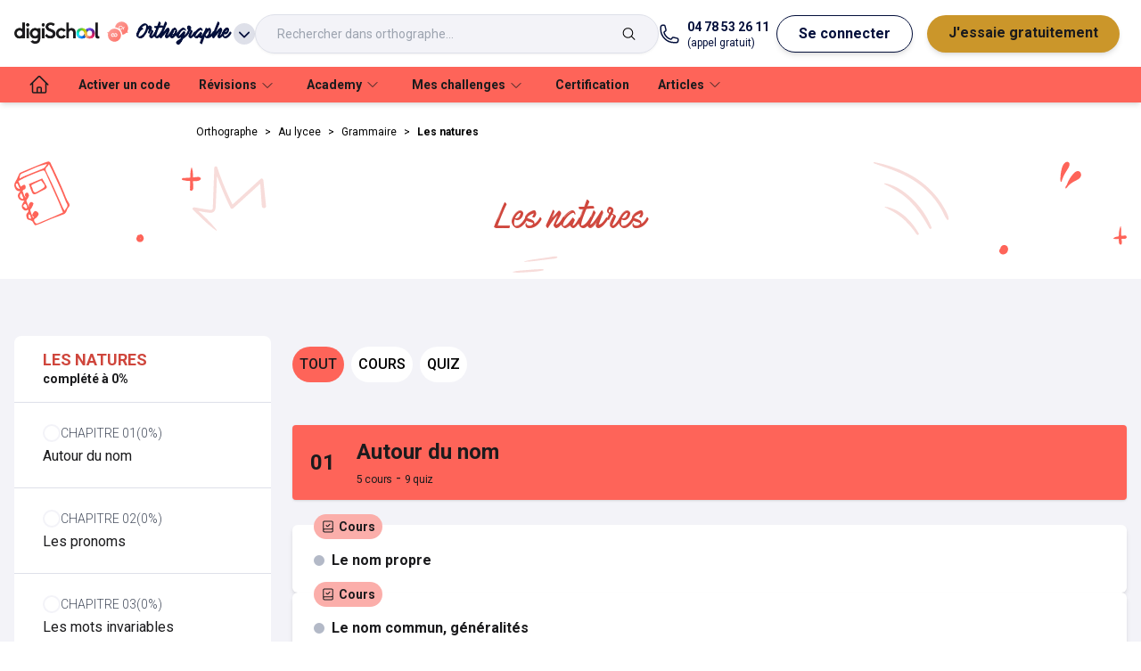

--- FILE ---
content_type: text/html; charset=utf-8
request_url: https://www.digischool.fr/orthographe/au-lycee/grammaire/les-natures
body_size: 26669
content:
<!DOCTYPE html><html lang="fr" data-theme="orthographe" class="tw-scroll-smooth"><head><meta charSet="utf-8"/><meta name="viewport" content="width=device-width"/><script type="application/ld+json">{"@context":"https://schema.org","@type":"SoftwareApplication","name":"digiSchool","operatingSystem":"Web, IOS, Android","applicationCategory":"EducationalApplication","offers":{"@type":"Offer","price":"0","priceCurrency":"EUR"},"aggregateRating":{"@type":"AggregateRating","reviewCount":"8789","ratingValue":"4.6"}}</script><meta name="twitter:card" content="summary_large_image"/><meta name="twitter:site" content="@site"/><meta name="twitter:creator" content="@handle"/><meta property="fb:app_id" content="421248398000974"/><meta property="og:url" content="https://www.digischool.fr/orthographe/au-lycee/grammaire/les-natures"/><meta property="og:type" content="website"/><meta property="og:locale" content="fr_FR"/><meta property="og:site_name" content="digiSchool"/><link rel="canonical" href="https://www.digischool.fr/orthographe/au-lycee/grammaire/les-natures"/><title>Cours et Exercices Grammaire - Les natures - Au lycée - digiSchool</title><meta name="robots" content="index,follow"/><meta name="description" content="Tu es au lycée ? Révise les natures en grammaire avec digiSchool avec nos cours et quiz ! Contenus validés par le comité d’experts du Projet Voltaire ✔"/><meta property="og:title" content="Cours et Exercices Grammaire - Les natures - Au lycée - digiSchool"/><meta property="og:description" content="Tu es au lycée ? Révise les natures en grammaire avec digiSchool avec nos cours et quiz ! Contenus validés par le comité d’experts du Projet Voltaire ✔"/><script type="application/ld+json">{"@context":"https://schema.org","@type":"BreadcrumbList","itemListElement":[{"@type":"ListItem","position":1,"item":"https://www.digischool.fr/orthographe","name":"Orthographe"},{"@type":"ListItem","position":2,"item":"https://www.digischool.fr/orthographe/au-lycee","name":"Au lycee"},{"@type":"ListItem","position":3,"item":"https://www.digischool.fr/orthographe/au-lycee/grammaire","name":"Grammaire"},{"@type":"ListItem","position":4,"item":"https://www.digischool.fr/orthographe/au-lycee/grammaire/les-natures","name":"Les natures"}]}</script><script type="application/ld+json">{"@context":"https://schema.org","@type":"ItemList","itemListElement":[{"@type":"ListItem","position":"1","url":"https://www.digischool.fr/cours/le-nom-propre-1"},{"@type":"ListItem","position":"2","url":"https://www.digischool.fr/cours/le-nom-commun-generalites"},{"@type":"ListItem","position":"3","url":"https://www.digischool.fr/cours/les-determinants-a"},{"@type":"ListItem","position":"4","url":"https://www.digischool.fr/cours/ecrire-les-nombres"},{"@type":"ListItem","position":"5","url":"https://www.digischool.fr/cours/l-adjectif-qualificatif-5"},{"@type":"ListItem","position":"6","url":"https://www.digischool.fr/cours/les-pronoms-relatifs-4"},{"@type":"ListItem","position":"7","url":"https://www.digischool.fr/cours/les-pronoms-indefinis-1"},{"@type":"ListItem","position":"8","url":"https://www.digischool.fr/cours/les-pronoms-interrogatifs-francais"},{"@type":"ListItem","position":"9","url":"https://www.digischool.fr/cours/les-pronoms-personnels-3"},{"@type":"ListItem","position":"10","url":"https://www.digischool.fr/cours/les-pronoms-possessifs-1"},{"@type":"ListItem","position":"11","url":"https://www.digischool.fr/cours/les-pronoms-demonstratifs-orthographe"},{"@type":"ListItem","position":"12","url":"https://www.digischool.fr/cours/les-adverbes-4"},{"@type":"ListItem","position":"13","url":"https://www.digischool.fr/cours/les-conjonctions-de-subordination-1"},{"@type":"ListItem","position":"14","url":"https://www.digischool.fr/cours/les-conjonctions-de-coordination-1"},{"@type":"ListItem","position":"15","url":"https://www.digischool.fr/cours/les-prepositions-1"},{"@type":"ListItem","position":"16","url":"https://www.digischool.fr/cours/les-interjections"},{"@type":"ListItem","position":"17","url":"https://www.digischool.fr/cours/l-adverbe-tout-1"},{"@type":"ListItem","position":"18","url":"https://www.digischool.fr/cours/le-verbe-generalites"},{"@type":"ListItem","position":"19","url":"https://www.digischool.fr/cours/les-auxiliaires"}]}</script><meta name="next-head-count" content="19"/><meta http-equiv="X-UA-Compatible" content="IE=7"/><link rel="apple-touch-icon" sizes="180x180" href="/apple-touch-icon.png"/><link rel="icon" type="image/png" sizes="32x32" href="/favicon-32x32.png"/><link rel="icon" type="image/png" sizes="16x16" href="/favicon-16x16.png"/><link rel="manifest" href="/site.webmanifest"/><link rel="mask-icon" href="/safari-pinned-tab.svg" color="#5bbad5"/><meta name="msapplication-TileColor" content="#da532c"/><meta name="theme-color" content="#ffffff"/><meta name="robots" content="max-snippet:-1, max-image-preview:large, max-video-preview:-1"/><link data-next-font="" rel="preconnect" href="/" crossorigin="anonymous"/><script id="smart-ads-banner" data-nscript="beforeInteractive">
              !function(t,e,n,s,a,c,i,o,p){t.AppsFlyerSdkObject=a,t.AF=t.AF||function(){(t.AF.q=t.AF.q||[]).push([Date.now()].concat(Array.prototype.slice.call(arguments)))},t.AF.id=t.AF.id||i,t.AF.plugins={},o=e.createElement(n),p=e.getElementsByTagName(n)[0],o.async=1,o.src="https://websdk.appsflyer.com?"+(c.length>0?"st="+c.split(",").sort().join(",")+"&":"")+(i.length>0?"af_id="+i:""),p.parentNode.insertBefore(o,p)}(window,document,"script",0,"AF","banners",{banners: {key: "b5c34fb7-b03a-4429-a6d1-2c80f50c20c3"}});
              AF('banners', 'showBanner', { bannerZIndex: 999999999})              
            </script><link rel="preload" href="/_next/static/css/b06d383730e2b8a2.css" as="style"/><link rel="stylesheet" href="/_next/static/css/b06d383730e2b8a2.css" data-n-g=""/><noscript data-n-css=""></noscript><script defer="" nomodule="" src="/_next/static/chunks/polyfills-78c92fac7aa8fdd8.js"></script><script src="/_next/static/chunks/webpack-52a28c8e2796ffcf.js" defer=""></script><script src="/_next/static/chunks/framework-822a977b4510ffdb.js" defer=""></script><script src="/_next/static/chunks/main-d1eb2f2481c2d2de.js" defer=""></script><script src="/_next/static/chunks/pages/_app-eec40518b4bba5ae.js" defer=""></script><script src="/_next/static/chunks/8835-d72ee7491c40587c.js" defer=""></script><script src="/_next/static/chunks/2622-cf99017072c4d875.js" defer=""></script><script src="/_next/static/chunks/4574-d5b688855d471804.js" defer=""></script><script src="/_next/static/chunks/5995-5aa9a5a1c0bf8076.js" defer=""></script><script src="/_next/static/chunks/7565-59a0cc3719d1c90a.js" defer=""></script><script src="/_next/static/chunks/8107-f8eadcd6d3c768a7.js" defer=""></script><script src="/_next/static/chunks/pages/%5Bclient%5D/%5B...category%5D-59fe2d8d58486bda.js" defer=""></script><script src="/_next/static/VkpGIiJzXmzM0GPDrt7Kr/_buildManifest.js" defer=""></script><script src="/_next/static/VkpGIiJzXmzM0GPDrt7Kr/_ssgManifest.js" defer=""></script></head><body><div id="__next"><div class="tw-fixed tw-top-12 tw-left-1/2 tw-translate-x-[-50%] tw-z-50 tw-w-[620px] tw-max-w-full tw-px-4"></div><nav id="menu" class="tw-flex tw-h-[75px] tw-w-full tw-select-none tw-items-center tw-gap-4 tw-bg-white tw-px-4 tw-shadow-md md:tw-gap-6"><div class="tw-relative tw-inline-block tw-text-left md:tw-hidden" data-headlessui-state=""><button class="tw-mx-2 tw-inline-flex tw-items-center tw-justify-between tw-gap-2 tw-py-4 tw-text-md tw-font-bold tw-text-common-blue tw-transition-all" id="headlessui-menu-button-:Rijphm:" type="button" aria-haspopup="menu" aria-expanded="false" data-headlessui-state=""><svg xmlns="http://www.w3.org/2000/svg" fill="none" viewBox="0 0 24 24" stroke-width="1.5" stroke="currentColor" aria-hidden="true" data-slot="icon" class="tw-w-8 tw-stroke-black"><path stroke-linecap="round" stroke-linejoin="round" d="M3.75 6.75h16.5M3.75 12h16.5m-16.5 5.25h16.5"></path></svg></button></div><a href="https://www.digischool.fr"><img alt="logo digischool" loading="lazy" width="188" height="48" decoding="async" data-nimg="1" class="tw-hidden tw-w-24 md:tw-block" style="color:transparent" srcSet="/_next/image?url=https%3A%2F%2Fdigischool-public.s3.eu-west-1.amazonaws.com%2FLogos%2Bproduits%2Bdigischool%2Fdigischool.png&amp;w=256&amp;q=75 1x, /_next/image?url=https%3A%2F%2Fdigischool-public.s3.eu-west-1.amazonaws.com%2FLogos%2Bproduits%2Bdigischool%2Fdigischool.png&amp;w=384&amp;q=75 2x" src="/_next/image?url=https%3A%2F%2Fdigischool-public.s3.eu-west-1.amazonaws.com%2FLogos%2Bproduits%2Bdigischool%2Fdigischool.png&amp;w=384&amp;q=75"/><img alt="logo digischool" loading="lazy" width="32" height="18" decoding="async" data-nimg="1" class="md:tw-hidden" style="color:transparent" srcSet="/_next/image?url=https%3A%2F%2Fdigischool-public.s3.eu-west-1.amazonaws.com%2FLogos%2Bproduits%2Bdigischool%2FInfini.webp&amp;w=32&amp;q=75 1x, /_next/image?url=https%3A%2F%2Fdigischool-public.s3.eu-west-1.amazonaws.com%2FLogos%2Bproduits%2Bdigischool%2FInfini.webp&amp;w=64&amp;q=75 2x" src="/_next/image?url=https%3A%2F%2Fdigischool-public.s3.eu-west-1.amazonaws.com%2FLogos%2Bproduits%2Bdigischool%2FInfini.webp&amp;w=64&amp;q=75"/></a><div class="tw-relative tw-inline-block tw-text-left" data-headlessui-state=""><button class="tw-inline-flex tw-h-10 tw-w-auto tw-items-center tw-justify-around  tw-text-md tw-font-bold tw-text-common-blue tw-transition-all" id="headlessui-menu-button-:Rmjphm:" type="button" aria-haspopup="menu" aria-expanded="false" data-headlessui-state=""><img id="client-logo" alt="Orthographe" loading="lazy" width="24" height="24" decoding="async" data-nimg="1" class="tw-mx-2 tw-mb-1 tw-inline tw-w-6" style="color:transparent" src="https://digischool-public.s3.eu-west-1.amazonaws.com/Logos+produits+digischool/ortho.svg"/><span class="tw-inline tw-font-accent tw-text-lg" id="client-name">Orthographe</span><svg xmlns="http://www.w3.org/2000/svg" viewBox="0 0 20 20" fill="currentColor" aria-hidden="true" data-slot="icon" class="tw-ml-1 tw-inline tw-h-6 tw-rounded-full tw-bg-grey-20"><path fill-rule="evenodd" d="M5.22 8.22a.75.75 0 0 1 1.06 0L10 11.94l3.72-3.72a.75.75 0 1 1 1.06 1.06l-4.25 4.25a.75.75 0 0 1-1.06 0L5.22 9.28a.75.75 0 0 1 0-1.06Z" clip-rule="evenodd"></path></svg></button></div><div class="tw-hidden tw-grow sm:tw-block md:tw-flex"><div tabindex="0" class="tw-relative tw-grow tw-justify-end md:tw-flex"><div class="tw-flex tw-h-11 tw-w-full tw-flex-nowrap tw-border tw-border-grey-20 tw-px-6 tw-py-3 tw-drop-shadow-sm 
        tw-rounded-full tw-bg-grey-10"><input placeholder="Rechercher dans orthographe..." class="tw-body-xs-14-regular tw-mr-2 tw-h-full tw-w-full tw-text-grey-50 focus:tw-outline-none
        tw-bg-grey-10" value=""/><svg xmlns="http://www.w3.org/2000/svg" fill="none" viewBox="0 0 24 24" stroke-width="1.5" stroke="currentColor" aria-hidden="true" data-slot="icon" class="tw-h-full"><path stroke-linecap="round" stroke-linejoin="round" d="m21 21-5.197-5.197m0 0A7.5 7.5 0 1 0 5.196 5.196a7.5 7.5 0 0 0 10.607 10.607Z"></path></svg></div></div></div><div class="tw-flex tw-flex-1 tw-justify-end md:tw-hidden"><div class="tw-inline-block tw-text-left" data-headlessui-state=""><div><button class="tw-mx-2 tw-inline-flex tw-items-center tw-justify-between tw-py-2 tw-text-md tw-font-bold tw-text-common-blue tw-transition-all md:tw-rounded-full md:tw-border-[1px] md:tw-border-common-blue md:tw-bg-white md:tw-px-6 md:tw-shadow-md md:hover:tw-border-common-blue md:hover:tw-bg-common-blue md:hover:tw-text-white" id="headlessui-menu-button-:Rqjphm:" type="button" aria-haspopup="menu" aria-expanded="false" data-headlessui-state=""><svg width="21" height="20" viewBox="0 0 21 20" xmlns="http://www.w3.org/2000/svg" class="tw-fill-white tw-stroke-black tw-h-[20px] tw-w-[21px]"><path d="M8.08254 5.1554C7.36985 7.89184 4.97631 9.94249 2.07178 10.1307C2.17263 14.6758 5.87725 18.3333 10.4492 18.3333C15.0211 18.3333 18.8333 14.5817 18.8333 9.94921C18.8333 9.36427 18.7728 8.78606 18.6585 8.23473C17.5155 8.98104 16.1574 9.41806 14.6917 9.41806C11.7535 9.41806 9.22552 7.66996 8.08254 5.1554V5.1554Z" stroke-width="1.5" stroke-linecap="round" stroke-linejoin="round"></path><path d="M7.43038 2.16344C7.43038 2.16344 7.43038 2.14327 7.43038 2.12982C4.29053 3.34004 2.05835 6.37904 2.05835 9.94919C2.05835 10.0097 2.06507 10.0702 2.06507 10.1307C4.97632 9.93574 7.36987 7.89181 8.07583 5.15537" stroke-width="1.5" stroke-linecap="round" stroke-linejoin="round"></path><path d="M8.08252 5.15539C9.22551 7.66996 11.7468 9.41806 14.6917 9.41806C16.1574 9.41806 17.5222 8.98103 18.6585 8.23473C17.8651 4.42254 14.49 1.55835 10.4492 1.55835C9.63563 1.55835 8.85572 1.67937 8.10941 1.89452" stroke-width="1.5" stroke-linecap="round" stroke-linejoin="round"></path><path d="M7.43036 2.12984C7.65223 2.04244 7.87411 1.96848 8.10943 1.90125" stroke-width="1.5" stroke-linecap="round" stroke-linejoin="round"></path><path d="M8.81538 12.5714C8.81538 11.6233 8.1632 10.8569 7.35639 10.8569C6.54957 10.8569 5.8974 11.6233 5.8974 12.5714" stroke-width="1.5" stroke-linecap="round" stroke-linejoin="round"></path><path d="M14.8934 12.5714C14.8934 11.6233 14.2412 10.8569 13.4344 10.8569C12.6276 10.8569 11.9754 11.6233 11.9754 12.5714" stroke-width="1.5" stroke-linecap="round" stroke-linejoin="round"></path></svg></button></div></div></div><a href="tel:+04 78 53 26 11" class="tw-hidden tw-text-common-blue md:tw-grow-0 lg:tw-flex"><svg xmlns="http://www.w3.org/2000/svg" fill="none" viewBox="0 0 24 24" stroke-width="1.5" stroke="currentColor" aria-hidden="true" data-slot="icon" class="tw-mr-2 tw-w-6"><path stroke-linecap="round" stroke-linejoin="round" d="M2.25 6.75c0 8.284 6.716 15 15 15h2.25a2.25 2.25 0 0 0 2.25-2.25v-1.372c0-.516-.351-.966-.852-1.091l-4.423-1.106c-.44-.11-.902.055-1.173.417l-.97 1.293c-.282.376-.769.542-1.21.38a12.035 12.035 0 0 1-7.143-7.143c-.162-.441.004-.928.38-1.21l1.293-.97c.363-.271.527-.734.417-1.173L6.963 3.102a1.125 1.125 0 0 0-1.091-.852H4.5A2.25 2.25 0 0 0 2.25 4.5v2.25Z"></path></svg><div class="md:tw-flex md:tw-flex-col"><span class="tw-text-sm tw-font-bold">04 78 53 26 11</span><span class="tw-text-xs">(appel gratuit)</span></div></a><div class="tw-hidden md:tw-flex md:tw-grow-0"><button class="tw-mx-2 tw-py-2 tw-text-md tw-font-bold tw-text-common-blue tw-transition-all md:tw-rounded-full md:tw-border-[1px] md:tw-border-common-blue md:tw-bg-white md:tw-px-6 md:tw-shadow-md md:hover:tw-border-common-blue md:hover:tw-bg-common-blue md:hover:tw-text-white">Se connecter</button><a class="tw-mx-2 tw-flex tw-justify-between tw-py-2 tw-text-md tw-font-bold tw-text-premium-dark tw-transition-all md:tw-rounded-full md:tw-bg-premium-dark md:tw-px-6 md:tw-text-black md:tw-shadow-md md:hover:tw-text-white" href="https://www.digischool.fr/onboarding"><span>J&#x27;essaie gratuitement</span></a></div></nav><nav class="tw-relative tw-hidden tw-h-10 tw-items-center tw-bg-primary tw-px-4 tw-shadow-md md:tw-flex "><ul class="tw-flex tw-h-full tw-items-center"><li class="tw-h-full"><a class="tw-flex tw-h-full tw-items-center tw-px-4 tw-text-sm tw-font-bold tw-text-label-on-primary tw-transition-all tw-duration-300 hover:tw-bg-primary-dark" href="/orthographe" aria-label="accueil"><svg xmlns="http://www.w3.org/2000/svg" fill="none" viewBox="0 0 24 24" stroke-width="1.5" stroke="currentColor" aria-hidden="true" data-slot="icon" class="tw-hidden tw-h-6 tw-w-6 tw-stroke-black md:tw-block"><path stroke-linecap="round" stroke-linejoin="round" d="m2.25 12 8.954-8.955c.44-.439 1.152-.439 1.591 0L21.75 12M4.5 9.75v10.125c0 .621.504 1.125 1.125 1.125H9.75v-4.875c0-.621.504-1.125 1.125-1.125h2.25c.621 0 1.125.504 1.125 1.125V21h4.125c.621 0 1.125-.504 1.125-1.125V9.75M8.25 21h8.25"></path></svg><span class="md:tw-hidden">Accueil</span></a></li><li class="tw-h-full"><a class="tw-flex tw-h-full tw-items-center tw-px-4 tw-text-sm tw-font-bold tw-text-label-on-primary tw-transition-all tw-duration-300 hover:tw-bg-primary-dark" href="/orthographe/activation" aria-label="Activer un code">Activer un code</a></li><li class="tw-group tw-h-full"><button class="tw-h-full tw-px-4 tw-text-sm tw-font-bold tw-text-label-on-primary tw-transition-all tw-duration-300 hover:tw-bg-primary-dark"><span>Révisions</span><svg xmlns="http://www.w3.org/2000/svg" fill="none" viewBox="0 0 24 24" stroke-width="1.5" stroke="currentColor" aria-hidden="true" data-slot="icon" class="tw-mx-1 tw-inline tw-h-4 "><path stroke-linecap="round" stroke-linejoin="round" d="m19.5 8.25-7.5 7.5-7.5-7.5"></path></svg></button><div class="tw-pointer-events-none tw-absolute tw-left-0 tw-z-20 tw-flex tw-w-full tw-translate-y-10 tw-flex-wrap tw-bg-white  tw-px-8 tw-pt-8 tw-opacity-0 tw-shadow-md tw-transition-all group-hover:tw-pointer-events-auto group-hover:tw-translate-y-0 group-hover:tw-opacity-100"><ul class="tw-mb-8 tw-mr-8 tw-pr-8 last:tw-mr-0"><li class="tw-mb-4 tw-text-md tw-font-bold tw-text-label-on-white">Je suis<ul class="tw-mt-4 tw-grid tw-grid-flow-col tw-grid-rows-5 tw-gap-x-4"><li class="tw-w-full tw-border-t-[1px] tw-border-grey-20 tw-text-sm tw-text-black last:tw-border-b-[1px] fifth:tw-border-b-[1px]"><a class="tw-block tw-w-[174px] tw-py-2 tw-pr-1 tw-transition-all hover:tw-pl-1 hover:tw-pr-0" href="/orthographe/au-college">Au collège</a></li><li class="tw-w-full tw-border-t-[1px] tw-border-grey-20 tw-text-sm tw-text-black last:tw-border-b-[1px] fifth:tw-border-b-[1px]"><a class="tw-block tw-w-[174px] tw-py-2 tw-pr-1 tw-transition-all hover:tw-pl-1 hover:tw-pr-0" href="/orthographe/au-lycee">Au lycée</a></li><li class="tw-w-full tw-border-t-[1px] tw-border-grey-20 tw-text-sm tw-text-black last:tw-border-b-[1px] fifth:tw-border-b-[1px]"><a class="tw-block tw-w-[174px] tw-py-2 tw-pr-1 tw-transition-all hover:tw-pl-1 hover:tw-pr-0" href="/orthographe/en-etudes">En études</a></li><li class="tw-w-full tw-border-t-[1px] tw-border-grey-20 tw-text-sm tw-text-black last:tw-border-b-[1px] fifth:tw-border-b-[1px]"><a class="tw-block tw-w-[174px] tw-py-2 tw-pr-1 tw-transition-all hover:tw-pl-1 hover:tw-pr-0" href="/orthographe/dans-la-vie-active">Dans la vie active</a></li></ul></li></ul><ul class="tw-mb-8 tw-mr-8 tw-pr-8 last:tw-mr-0"><li class="tw-mb-4 tw-text-md tw-font-bold tw-text-label-on-white">Outils<ul class="tw-mt-4 tw-grid tw-grid-flow-col tw-grid-rows-5 tw-gap-x-4"><li class="tw-w-full tw-border-t-[1px] tw-border-grey-20 tw-text-sm tw-text-black last:tw-border-b-[1px] fifth:tw-border-b-[1px]"><a class="tw-block tw-w-[174px] tw-py-2 tw-pr-1 tw-transition-all hover:tw-pl-1 hover:tw-pr-0" href="/education/conjugaison">Conjugueur</a></li></ul></li></ul></div></li><li class="tw-group tw-h-full"><a href="/academy" class="tw-flex tw-h-full tw-items-center tw-px-4 tw-text-sm tw-font-bold tw-text-label-on-primary tw-transition-all tw-duration-300 hover:tw-bg-primary-dark"><span>Academy</span><svg xmlns="http://www.w3.org/2000/svg" fill="none" viewBox="0 0 24 24" stroke-width="1.5" stroke="currentColor" aria-hidden="true" data-slot="icon" class="tw-mx-1 tw-inline tw-h-4 "><path stroke-linecap="round" stroke-linejoin="round" d="m19.5 8.25-7.5 7.5-7.5-7.5"></path></svg></a><div class="tw-pointer-events-none tw-absolute tw-left-0 tw-z-20 tw-flex tw-w-full tw-translate-y-10 tw-flex-wrap tw-bg-white  tw-px-8 tw-pt-8 tw-opacity-0 tw-shadow-md tw-transition-all group-hover:tw-pointer-events-auto group-hover:tw-translate-y-0 group-hover:tw-opacity-100"><ul class="tw-mb-8 tw-mr-8 tw-pr-8 last:tw-mr-0"><li class="tw-mb-4 tw-text-md tw-font-bold tw-text-label-on-white">Rejoins la communauté !<ul class="tw-mt-4 tw-grid tw-grid-flow-col tw-grid-rows-5 tw-gap-x-4"><li class="tw-w-full tw-border-t-[1px] tw-border-grey-20 tw-text-sm tw-text-black last:tw-border-b-[1px] fifth:tw-border-b-[1px]"><a class="tw-block tw-w-[174px] tw-py-2 tw-pr-1 tw-transition-all hover:tw-pl-1 hover:tw-pr-0" href="/academy">Voir les devoirs</a></li><li class="tw-w-full tw-border-t-[1px] tw-border-grey-20 tw-text-sm tw-text-black last:tw-border-b-[1px] fifth:tw-border-b-[1px]"><a class="tw-block tw-w-[174px] tw-py-2 tw-pr-1 tw-transition-all hover:tw-pl-1 hover:tw-pr-0" href="/academy/poser-une-question">Pose une question</a></li><li class="tw-w-full tw-border-t-[1px] tw-border-grey-20 tw-text-sm tw-text-black last:tw-border-b-[1px] fifth:tw-border-b-[1px]"><a class="tw-block tw-w-[174px] tw-py-2 tw-pr-1 tw-transition-all hover:tw-pl-1 hover:tw-pr-0" href="/academy/poster-une-ressource">Poste une ressource</a></li></ul></li></ul></div></li><li class="tw-group tw-h-full"><button class="tw-h-full tw-px-4 tw-text-sm tw-font-bold tw-text-label-on-primary tw-transition-all tw-duration-300 hover:tw-bg-primary-dark"><span>Mes challenges</span><svg xmlns="http://www.w3.org/2000/svg" fill="none" viewBox="0 0 24 24" stroke-width="1.5" stroke="currentColor" aria-hidden="true" data-slot="icon" class="tw-mx-1 tw-inline tw-h-4 "><path stroke-linecap="round" stroke-linejoin="round" d="m19.5 8.25-7.5 7.5-7.5-7.5"></path></svg></button><div class="tw-pointer-events-none tw-absolute tw-left-0 tw-z-20 tw-flex tw-w-full tw-translate-y-10 tw-flex-wrap tw-bg-white  tw-px-8 tw-pt-8 tw-opacity-0 tw-shadow-md tw-transition-all group-hover:tw-pointer-events-auto group-hover:tw-translate-y-0 group-hover:tw-opacity-100"><ul class="tw-mb-8 tw-mr-8 tw-pr-8 last:tw-mr-0"><li class="tw-mb-4 tw-text-md tw-font-bold tw-text-label-on-white">Tous les challenges pour t&#x27;améliorer<ul class="tw-mt-4 tw-grid tw-grid-flow-col tw-grid-rows-5 tw-gap-x-4"><li class="tw-w-full tw-border-t-[1px] tw-border-grey-20 tw-text-sm tw-text-black last:tw-border-b-[1px] fifth:tw-border-b-[1px]"><a class="tw-block tw-w-[174px] tw-py-2 tw-pr-1 tw-transition-all hover:tw-pl-1 hover:tw-pr-0" href="/orthographe/superquiz">superQuiz</a></li><li class="tw-w-full tw-border-t-[1px] tw-border-grey-20 tw-text-sm tw-text-black last:tw-border-b-[1px] fifth:tw-border-b-[1px]"><a class="tw-block tw-w-[174px] tw-py-2 tw-pr-1 tw-transition-all hover:tw-pl-1 hover:tw-pr-0" href="/orthographe/mortsubite">Mort subite</a></li><li class="tw-w-full tw-border-t-[1px] tw-border-grey-20 tw-text-sm tw-text-black last:tw-border-b-[1px] fifth:tw-border-b-[1px]"><a class="tw-block tw-w-[174px] tw-py-2 tw-pr-1 tw-transition-all hover:tw-pl-1 hover:tw-pr-0" href="/orthographe/flashcard">Flashcards</a></li></ul></li></ul></div></li><li class="tw-h-full"><a class="tw-flex tw-h-full tw-items-center tw-px-4 tw-text-sm tw-font-bold tw-text-label-on-primary tw-transition-all tw-duration-300 hover:tw-bg-primary-dark" href="/orthographe/certification" aria-label="Certification">Certification</a></li><li class="tw-group tw-h-full"><a href="/articles/orthographe/" class="tw-flex tw-h-full tw-items-center tw-px-4 tw-text-sm tw-font-bold tw-text-label-on-primary tw-transition-all tw-duration-300 hover:tw-bg-primary-dark"><span>Articles</span><svg xmlns="http://www.w3.org/2000/svg" fill="none" viewBox="0 0 24 24" stroke-width="1.5" stroke="currentColor" aria-hidden="true" data-slot="icon" class="tw-mx-1 tw-inline tw-h-4 "><path stroke-linecap="round" stroke-linejoin="round" d="m19.5 8.25-7.5 7.5-7.5-7.5"></path></svg></a><div class="tw-pointer-events-none tw-absolute tw-left-0 tw-z-20 tw-flex tw-w-full tw-translate-y-10 tw-flex-wrap tw-bg-white  tw-px-8 tw-pt-8 tw-opacity-0 tw-shadow-md tw-transition-all group-hover:tw-pointer-events-auto group-hover:tw-translate-y-0 group-hover:tw-opacity-100"><ul class="tw-mb-8 tw-mr-8 tw-pr-8 last:tw-mr-0"><li class="tw-mb-4 tw-text-md tw-font-bold tw-text-label-on-white">Actualités pour l&#x27;orthographe<ul class="tw-mt-4 tw-grid tw-grid-flow-col tw-grid-rows-5 tw-gap-x-4"><li class="tw-w-full tw-border-t-[1px] tw-border-grey-20 tw-text-sm tw-text-black last:tw-border-b-[1px] fifth:tw-border-b-[1px]"><a class="tw-block tw-w-[174px] tw-py-2 tw-pr-1 tw-transition-all hover:tw-pl-1 hover:tw-pr-0" href="/articles/orthographe/comment-ne-plus-faire-de-fautes-dorthographe/">Comment ne plus faire de fautes d’orthographe ?</a></li><li class="tw-w-full tw-border-t-[1px] tw-border-grey-20 tw-text-sm tw-text-black last:tw-border-b-[1px] fifth:tw-border-b-[1px]"><a class="tw-block tw-w-[174px] tw-py-2 tw-pr-1 tw-transition-all hover:tw-pl-1 hover:tw-pr-0" href="/articles/orthographe/40-regles-orthographe-francaise/">Les 40 règles de l’orthographe française</a></li><li class="tw-w-full tw-border-t-[1px] tw-border-grey-20 tw-text-sm tw-text-black last:tw-border-b-[1px] fifth:tw-border-b-[1px]"><a class="tw-block tw-w-[174px] tw-py-2 tw-pr-1 tw-transition-all hover:tw-pl-1 hover:tw-pr-0" href="/articles/orthographe/reforme-de-lorthographe-guide-complet/">La réforme de l’orthographe : notre guide complet</a></li><li class="tw-w-full tw-border-t-[1px] tw-border-grey-20 tw-text-sm tw-text-black last:tw-border-b-[1px] fifth:tw-border-b-[1px]"><a class="tw-block tw-w-[174px] tw-py-2 tw-pr-1 tw-transition-all hover:tw-pl-1 hover:tw-pr-0" href="/articles/orthographe/10-astuces-pour-ameliorer-son-orthograph/">Nos 10 astuces pour améliorer son orthographe</a></li><li class="tw-w-full tw-border-t-[1px] tw-border-grey-20 tw-text-sm tw-text-black last:tw-border-b-[1px] fifth:tw-border-b-[1px]"><a class="tw-block tw-w-[174px] tw-py-2 tw-pr-1 tw-transition-all hover:tw-pl-1 hover:tw-pr-0" href="/articles/orthographe/top-10-applications-pour-ameliorer-son-orthographe/">Le top 10 des applications pour améliorer son orthographe</a></li></ul></li></ul></div></li></ul></nav><div id="disppub-maincontainer"><nav class="tw-container tw-mx-4 tw-overflow-x-auto tw-py-6 md:tw-mx-auto" aria-label="Breadcrumb"><ul class="tw-body-xxs-12-regular tw-ml-0 tw-flex tw-flex-row tw-whitespace-nowrap md:tw-ml-20"><li class="after:tw-inline-block after:tw-px-2 after:tw-content-[&#x27;&gt;&#x27;]"><a href="/orthographe">Orthographe</a></li><li class="after:tw-inline-block after:tw-px-2 after:tw-content-[&#x27;&gt;&#x27;]"><a href="/orthographe/au-lycee">Au lycee</a></li><li class="after:tw-inline-block after:tw-px-2 after:tw-content-[&#x27;&gt;&#x27;]"><a href="/orthographe/au-lycee/grammaire">Grammaire</a></li><li class="tw-font-bold">Les natures</li></ul></nav><div class="tw-relative tw-flex tw-justify-center tw-pb-6 tw-pt-7 md:tw-py-11"><h1 class="tw-headings-h3-36-regular tw-relative tw-z-10 tw-px-4 tw-text-center tw-font-accent tw-text-label-on-white">Les natures</h1><svg width="210" height="91" viewBox="0 0 210 91" class="tw-absolute tw-left-4 tw-top-0 tw-hidden tw-fill-current tw-text-primary md:tw-block" xmlns="http://www.w3.org/2000/svg"><g id="export_illu_left"><g id="plus 2"><path id="Vector" d="M188.812 21.0911C192.259 21.9444 195.715 22.2432 199.267 22.2216C201.909 22.2043 206.95 22.8409 208.795 20.6017C209.471 19.7831 209.341 18.8 208.484 18.1763C207.163 17.2191 205.876 17.5612 204.339 17.7388C202.65 17.9337 200.965 18.107 199.267 18.2239C195.876 18.4491 192.493 18.5661 189.11 18.8779C187.915 18.9905 187.495 20.7663 188.812 21.0955V21.0911Z"></path><path id="Vector_2" d="M198.734 7.17649C197.305 11.0052 197.569 15.4317 197.396 19.464C197.305 21.5733 197.279 23.6782 197.244 25.7875C197.21 27.7322 196.941 29.8285 197.305 31.7428C197.361 31.327 197.413 30.9156 197.47 30.4998L197.309 30.8723C197.729 30.6297 198.154 30.3872 198.574 30.1446C198.505 30.136 198.435 30.1273 198.366 30.1186C198.765 30.3482 199.163 30.5734 199.561 30.803C199.566 31.0282 199.57 31.2577 199.579 31.483C199.722 30.9849 199.479 30.4955 199.068 30.2226L198.977 30.162C198.227 29.6639 197.422 30.2139 197.132 30.9112C197.101 30.9849 197.071 31.0585 197.041 31.1321C196.85 31.5912 197.097 32.1413 197.396 32.4791C197.448 32.5354 197.495 32.5917 197.547 32.648C198.007 33.1634 198.756 33.1505 199.323 32.8776C200.982 32.085 200.696 30.2919 200.675 28.737C200.64 26.2076 200.64 23.6782 200.571 21.1488C200.445 16.6314 200.804 11.46 199.219 7.17216C199.133 6.94261 198.834 6.94261 198.752 7.17216L198.734 7.17649Z"></path></g><path id="rond 1" d="M141.914 84.2084C140.476 82.7791 138.15 83.7709 137.353 85.4081C136.34 87.4827 137.622 89.7869 139.735 90.4452C141.901 91.1209 144.205 90.0511 144.972 87.9029C145.721 85.8022 144.738 83.3551 142.85 82.242C142.295 81.9129 141.598 81.9259 141.039 82.242C140.602 82.4932 140.186 82.6058 139.679 82.6102C138.817 82.6232 138.124 83.1906 137.864 83.9918C137.28 85.7892 137.765 87.63 139.48 88.5482C140.623 89.1632 141.745 88.1541 141.537 86.9673C141.477 86.6295 141.503 86.1964 141.477 85.8629C141.451 85.564 141.433 85.2825 141.498 84.9966C140.892 85.4557 140.285 85.9192 139.683 86.3783C140.836 86.2657 141.871 85.9712 142.854 85.3345H141.043C141.996 85.8239 142.213 87.6473 140.766 87.4784C138.752 87.2402 140.303 84.9273 141.645 84.8667C141.975 84.8537 142.161 84.4509 141.918 84.2084H141.914Z"></path><g id="livre"><path id="Vector_3" d="M60.5488 45.6049C59.8309 44.4631 59.0127 43.098 58.386 41.6189C57.6157 39.8026 56.8682 37.9383 56.1457 36.1379C55.127 33.5969 54.0741 30.9715 52.9346 28.4327C49.0718 19.8135 45.0357 11.0667 40.6007 1.69096C40.2612 0.973081 38.8117 0.0592051 38.0551 0.25292C35.4502 0.918385 32.8681 1.94393 30.5891 2.84869C27.0681 4.24799 23.5106 5.72934 20.0693 7.16283L16.9835 8.4459C13.524 9.88394 9.94601 11.3698 6.46371 12.9173C6.02158 13.1133 5.7481 13.7127 5.50881 14.2414C5.45867 14.3485 5.41081 14.4556 5.36295 14.5536C4.92311 15.4629 4.50377 16.4041 4.10039 17.3135C3.26628 19.1936 2.40254 21.1353 1.29951 22.8788C-0.220578 25.2763 -0.368712 27.4208 0.798132 30.0507C1.93991 32.626 3.74031 33.6949 6.96964 33.6949H6.98787C4.59949 36.0399 3.08396 37.9862 4.65191 41.0651C6.08767 43.882 8.34615 44.3628 11.5094 44.1577C7.98152 48.8365 7.56218 51.1405 9.75685 53.5677C10.9305 54.8644 12.7537 56.3572 15.0806 54.4155L15.8896 54.7755C15.8304 55.0445 15.7939 55.3385 15.7574 55.6256C15.6754 56.2911 15.5888 56.9793 15.2264 57.2847C12.5053 59.5728 13.6152 62.4216 14.4265 64.5023C14.7137 65.2361 15.8486 65.5689 17.0542 65.9221C17.6239 66.0907 18.2142 66.2639 18.6928 66.4782L18.8751 66.5602C19.4722 66.8269 20.1491 67.13 20.5069 67.604C20.9262 68.1578 21.2658 68.7914 21.5962 69.4044C21.8606 69.8989 22.1363 70.4094 22.4531 70.8812C22.7175 71.2755 23.3283 71.7905 23.7385 71.7905C23.7772 71.7905 23.816 71.7859 23.8501 71.7768C25.7258 71.2458 27.5102 70.6305 29.1488 69.9445C30.9127 69.2061 32.6949 68.4244 34.4178 67.6701C36.8746 66.5921 39.4157 65.4777 41.9499 64.4704C44.1993 63.577 46.517 62.7361 48.7572 61.9248C51.0659 61.0884 53.452 60.2223 55.7697 59.2971C56.85 58.8663 57.6909 57.6516 58.0966 56.9679C58.4703 56.3344 58.7506 55.6142 59.0195 54.9168C59.4412 53.8229 59.8423 52.7883 60.5784 52.0681C63.0784 49.6341 61.8501 47.6765 60.5488 45.6072V45.6049ZM16.04 60.7055C16.0537 60.3819 16.0697 60.0491 16.0697 59.7232C16.2497 59.7529 16.4503 59.7757 16.6462 59.7962C17.0998 59.844 17.6627 59.9033 17.7402 60.0856C18.1367 61.004 18.3714 62.0136 18.6016 62.9913C18.6859 63.3468 18.768 63.7024 18.8591 64.0556L18.1982 64.6641C17.9817 64.5228 17.7379 64.3929 17.4986 64.2653C16.9334 63.9644 16.3477 63.6522 16.211 63.2352C15.9603 62.4626 16.0013 61.5692 16.04 60.7055ZM2.19287 25.1031C2.20883 25.0734 2.3091 25.0073 2.57575 24.9595C2.7649 24.9253 2.97001 24.9116 3.14549 24.9116C3.38251 24.9116 3.56939 24.9367 3.61041 24.9663C4.33057 26.4545 4.95273 27.9655 5.6729 29.718C5.85977 30.1715 6.05121 30.6365 6.25176 31.1196C4.58354 30.9077 3.08624 29.8867 2.31366 28.419C1.70289 27.259 1.65959 26.0534 2.19515 25.1053L2.19287 25.1031ZM23.5903 64.1263C25.1514 63.2511 26.2682 61.5989 26.7969 60.6918C27.7518 59.0487 27.1706 57.524 25.1127 56.282C24.6045 55.9743 24.1578 55.8467 23.7613 55.8467C22.5967 55.8467 21.8697 56.9474 21.2999 57.8112C21.227 57.9228 21.1541 58.0322 21.0834 58.1348C20.3519 59.2014 20.0921 60.1243 20.3063 60.8741C20.4863 61.5031 21.0014 62.0068 21.8332 62.3691C21.9791 62.433 22.0292 62.752 21.9859 63.3172C21.8537 63.2625 21.7102 63.2147 21.5711 63.1668C21.1837 63.0346 20.7849 62.8979 20.696 62.6791L20.3701 61.8678C19.4426 59.5705 18.4854 57.1981 17.943 54.7755C17.8427 54.3266 18.3259 53.7363 18.8364 53.1096C19.1645 52.7062 19.5064 52.2892 19.716 51.8767L19.928 51.4596C20.6049 50.1378 21.3068 48.7704 21.5529 47.3392C21.5757 47.2024 21.48 47.0315 21.2589 46.815C20.6892 46.2589 19.3856 45.5069 18.7178 45.6413C17.8063 45.8214 16.9927 47.1409 16.473 48.2166C16.2292 48.718 16.2884 49.3561 16.3477 49.9737C16.3705 50.2084 16.3933 50.4477 16.3978 50.6779L16.04 50.7463L13.4967 44.119C13.8271 43.572 14.1758 43.0524 14.5108 42.5487C15.3085 41.3546 16.0605 40.2287 16.4297 38.9867C16.7374 37.9497 16.0036 36.5368 15.2925 35.2924C15.2424 35.2058 15.1239 35.1603 14.9188 35.1443C14.3581 35.1056 13.0477 35.3312 12.6808 35.8029C11.5026 37.3253 11.6439 38.8796 13.0659 40.0669C13.2186 40.1945 13.2551 40.4566 13.1708 40.7575C11.3841 39.4995 10.787 37.6238 10.1557 35.6388C9.88447 34.7842 9.60188 33.9 9.21901 33.075C9.35119 32.9496 9.48109 32.8083 9.60644 32.6716C9.9141 32.3343 10.2309 31.9856 10.5978 31.8762C12.4939 31.3088 13.23 29.9528 12.7241 27.9541C12.5851 27.4003 11.8512 26.589 11.3704 26.3383C11.2291 26.2631 11.1151 26.2426 11.0262 26.2767C10.101 26.6209 9.25547 27.1542 8.27551 27.7695C7.9291 27.9883 7.57358 28.2116 7.19071 28.4418L4.61316 22.2156C5.56806 21.7142 6.53435 21.1877 7.47102 20.6773C9.65657 19.4876 11.9173 18.257 14.2305 17.2314C18.0957 15.5176 22.1044 13.9542 25.9833 12.441C26.904 12.0809 27.8247 11.7231 28.7454 11.3607C30.2176 10.7819 31.348 10.4674 32.4123 10.342C32.9821 10.2759 34.0076 10.6383 34.2309 11.0918C35.6029 13.8517 36.8883 16.7141 38.1326 19.4831C38.3833 20.0414 38.634 20.5998 38.8847 21.1581C39.5456 22.6212 40.2065 24.0843 40.8674 25.5475C43.3036 30.9396 45.8219 36.514 48.2536 42.0177C49.4774 44.7867 50.6579 47.6332 51.7974 50.3839C52.2282 51.4231 52.6589 52.4624 53.0919 53.4993C53.4383 54.3266 53.7642 55.1447 54.1425 56.0951C54.3134 56.5235 54.4912 56.9725 54.6849 57.4511C53.8098 57.8431 52.9324 58.2419 52.0481 58.6407C50.0358 59.5523 47.955 60.4958 45.8812 61.3846C42.7749 62.7178 39.6117 64.0579 36.551 65.3523C33.2601 66.7448 29.8553 68.1874 26.5166 69.6232C24.5543 70.4664 23.5789 69.2654 22.82 67.8433C22.1386 66.5648 21.635 65.2247 23.5972 64.1263H23.5903ZM31.9428 8.27725C29.1921 9.4008 26.3935 10.5312 23.6838 11.6251C19.5428 13.2979 15.2606 15.0276 11.065 16.7642C9.93233 17.2337 8.87716 17.8126 7.6579 18.4849C7.12006 18.7811 6.56626 19.0865 5.96916 19.401C6.27683 14.7724 6.7896 14.3895 10.3653 12.9424C13.0865 11.8416 15.8076 10.6178 18.4398 9.4327C20.1969 8.64189 22.011 7.82601 23.8091 7.05343C25.6551 6.26034 27.5695 5.55386 29.502 4.95448C31.0768 4.4645 32.6402 4.05656 34.4497 3.58481C35.1904 3.39109 35.963 3.19054 36.7789 2.97176C35.4821 5.30773 34.3153 7.3064 31.9428 8.27497V8.27725ZM43.7959 28.1296C42.4991 25.2968 41.1181 22.4458 39.7849 19.6882C38.4494 16.9283 37.066 14.075 35.7693 11.2399C35.0787 9.72897 34.6207 7.98326 36.4689 6.51103C37.1481 5.96863 37.6358 5.21201 38.1987 4.3346C38.4425 3.954 38.6955 3.56202 38.9804 3.15864C39.4271 4.06567 39.8646 4.93625 40.2885 5.78631C41.2366 7.68471 42.1345 9.476 42.9732 11.2878L43.8848 13.2523C46.795 19.5264 49.8056 26.0124 52.6566 32.4414C53.8964 35.24 55.0404 38.1366 56.148 40.9398C56.6608 42.2365 57.1895 43.5766 57.7205 44.8893C57.7821 45.0442 57.839 45.2038 57.896 45.3633C58.0441 45.7758 58.1945 46.202 58.4521 46.5552C60.1385 48.8661 60.0565 50.8671 58.1946 52.8521C57.7502 53.3261 57.4288 53.9209 57.0551 54.6115C56.8933 54.91 56.7132 55.245 56.5081 55.596C56.2346 55.1106 55.9703 54.6639 55.715 54.2286C55.1453 53.26 54.653 52.4213 54.2519 51.5303C52.7979 48.3032 51.3393 45.0123 49.9286 41.8309C47.9345 37.3344 45.8743 32.683 43.7936 28.1341L43.7959 28.1296ZM7.91315 35.771C8.09774 36.2245 8.28006 36.6667 8.4601 37.1042C9.0139 38.4443 9.53807 39.7114 9.98931 41.0059C10.0987 41.3204 9.87992 42.0063 9.611 42.1887C9.39449 42.3368 8.78372 42.2023 8.38034 41.9836C7.20438 41.3477 6.47966 40.4088 6.34292 39.3399C6.19251 38.1662 6.74858 36.9037 7.91087 35.771H7.91315ZM10.6274 49.0689C11.1174 48.4331 11.4729 47.975 11.9059 47.8428C12.2774 47.7312 12.6398 47.934 12.8791 48.1254C13.6995 48.7795 14.4858 50.3976 14.3786 51.9747C14.3536 52.3439 13.4443 53.0549 13.2209 53.1415C12.3435 52.492 11.539 51.7718 10.5272 50.8625C10.2765 50.6369 10.0167 50.4044 9.7409 50.1583C10.0919 49.764 10.3767 49.3948 10.6297 49.0667L10.6274 49.0689Z"></path><path id="Vector_4" d="M35.1922 30.9627C35.8873 30.5753 36.792 29.1258 36.5345 28.6085C35.3084 26.1563 33.941 23.7839 32.6192 21.4889C32.2136 20.7824 31.8102 20.0874 31.4205 19.3991L31.3703 19.3125L16.4042 25.5524L16.4429 25.6549C16.7346 26.4503 17.0332 27.2821 17.3408 28.139C18.0929 30.2403 18.87 32.4122 19.7589 34.584C20.2853 35.8739 20.9075 36.6078 21.7142 36.8949C21.9626 36.9838 22.2293 37.0294 22.5187 37.0294C23.2412 37.0294 24.0981 36.7491 25.151 36.177C26.687 35.3407 28.2755 34.5407 29.8138 33.7682C31.5914 32.8748 33.4283 31.9495 35.1945 30.965L35.1922 30.9627ZM19.2552 27.2138C19.4421 26.464 20.3286 26.0241 21.1855 25.6002L21.2493 25.5683C23.3027 24.5496 25.3606 23.6312 27.5371 22.6603C28.3962 22.2775 29.2645 21.89 30.1374 21.4935C30.4382 21.8946 30.7368 22.3003 31.0376 22.7082C31.7441 23.6677 32.4756 24.659 33.2459 25.6002C33.916 26.4207 34.1894 27.1636 34.0823 27.877C33.9593 28.686 33.3257 29.4609 32.1406 30.2471C30.2035 31.5325 28.0749 32.8201 25.4427 34.3037C24.3966 34.8917 23.4941 35.0467 22.758 34.7618C21.9832 34.461 21.3792 33.6702 20.9622 32.4099C20.8391 32.0361 20.7457 31.635 20.6545 31.2453C20.4699 30.4522 20.2785 29.6341 19.8272 29.0005C19.3213 28.2917 19.1344 27.7083 19.2575 27.216L19.2552 27.2138Z"></path></g></g></svg><svg width="850" height="127" viewBox="0 0 850 127" class="tw-absolute tw--top-8 tw-w-11/12 tw-fill-current tw-text-primary-light md:tw-top-0 md:tw-w-2/3 lg:tw-w-full" xmlns="http://www.w3.org/2000/svg"><path d="M373.36 112.689C379.612 112.768 385.912 111.718 392.111 110.995C395.175 110.637 398.234 110.241 401.296 109.86C404.022 109.522 407.294 109.604 409.806 108.438C410.495 108.12 410.292 106.938 409.564 106.814C406.713 106.319 403.354 107.335 400.505 107.734C397.446 108.165 394.383 108.58 391.324 109.038C385.317 109.943 379.139 110.549 373.284 112.21C373.012 112.287 373.085 112.685 373.36 112.689Z"></path><path d="M360.409 124.501C365.925 125.424 371.817 124.685 377.367 124.367C383.069 124.041 388.788 123.689 394.379 122.457C395.202 122.275 394.937 121.082 394.161 121.057C388.407 120.86 382.671 121.477 376.943 121.984C371.495 122.466 365.687 122.466 360.398 123.962C360.143 124.032 360.13 124.454 360.409 124.501Z"></path><path d="M765.479 2.32054C774.709 5.82364 784.202 8.59442 793.252 12.5894C801.505 16.2291 809.484 20.6831 816.676 26.1427C823.081 31.0066 828.89 36.7395 833.825 43.0953C836.569 46.6257 839.012 50.3857 841.269 54.244C843.373 57.84 844.755 62.4088 847.482 65.5294C848.078 66.2125 849.313 65.6715 849.275 64.7861C849.095 60.5999 846.247 56.0748 844.291 52.4734C842.22 48.6587 839.782 45.0518 837.142 41.6034C831.989 34.8813 825.972 28.8862 819.25 23.7272C803.964 11.9882 784.721 4.47924 765.861 0.937879C764.943 0.768462 764.615 1.99263 765.479 2.32054Z"></path><path d="M777.223 25.5666C787.535 30.6108 797.198 36.1907 805.406 44.3445C814.473 53.3564 821.501 64.0788 827.578 75.2713C828.294 76.5883 830.639 75.6811 830.059 74.2274C825.179 61.9639 817.615 50.8206 807.969 41.7869C799.553 33.9063 789.186 26.5667 777.622 24.6321C777.097 24.5446 776.665 25.2933 777.228 25.5666H777.223Z"></path><path d="M777.622 51.5754C784.361 54.9583 791.066 58.4614 796.832 63.3854C803.166 68.7958 808.658 75.2337 813.369 82.0923C814.293 83.4367 816.391 82.2562 815.583 80.7971C807.959 67.0962 794.138 52.9144 777.808 50.9087C777.453 50.865 777.321 51.4224 777.628 51.5754H777.622Z"></path><path d="M83.4655 50.2226C82.4644 40.5366 81.4633 30.8561 80.4569 21.1701C80.2891 19.563 78.5143 18.6647 77.2426 19.8389C66.8262 29.46 56.2961 38.9512 45.8363 48.5235C39.1644 35.0497 33.4556 21.1322 28.7642 6.84675C28.1635 5.01237 25.4634 5.33163 25.3876 7.30129C24.9764 18.5998 24.5597 29.8983 24.1484 41.1968C24.051 43.8861 23.9536 46.5755 23.8508 49.2648C23.8075 50.4174 23.9969 51.9812 23.6019 53.0905C22.9363 54.979 21.3888 54.6381 19.8141 54.4433C14.2136 53.7561 8.62927 52.5819 3.06661 51.6511C1.57854 51.4022 0.220343 53.1446 1.48655 54.3621C9.82513 62.3652 18.0609 71.1476 27.5575 77.787C27.8984 78.0251 28.407 77.5381 28.1473 77.1972C22.2383 69.4052 14.8575 62.5709 7.69314 55.8015C12.0708 56.6619 16.5079 57.5547 20.8585 57.782C26.5997 58.085 26.9027 53.1879 27.0921 48.7237C27.5412 37.9934 27.9904 27.2631 28.4395 16.5273C32.7955 28.7944 37.8765 40.7964 43.6827 52.452C44.2346 53.5667 45.7552 53.5721 46.5777 52.8254C56.729 43.621 66.8045 34.3409 76.9721 25.1527C77.5511 33.5075 78.1247 41.8624 78.7037 50.2118C78.9147 53.2853 83.7847 53.2366 83.4709 50.2118L83.4655 50.2226Z"></path></svg><svg width="143" height="105" viewBox="0 0 143 105" class="tw-absolute tw-right-4 tw-top-0 tw-hidden tw-fill-current tw-text-primary md:tw-block" xmlns="http://www.w3.org/2000/svg"><g id="export_illu_right"><path id="rond 2" d="M4.69351 97.8134C3.71901 96.8736 2.13381 96.9169 1.15064 97.8524C-0.0231036 98.9698 -0.343608 100.702 0.397018 102.153C2.29839 105.882 7.47411 104.817 9.18058 101.547C10.1118 99.7624 10.2634 97.4539 9.07663 95.7518C7.91588 94.0886 5.66369 93.5905 3.82728 94.3398C1.90859 95.1238 0.908093 97.1161 1.31089 99.1301C1.68337 100.997 3.6627 103.206 5.64203 101.742C6.25273 101.287 6.44763 100.763 6.34368 100.022C6.374 100.23 6.19209 99.273 6.10114 99.0998C5.95388 98.8226 5.73299 98.6147 5.57707 98.3505C5.46879 98.1642 5.43414 98.2855 5.4558 98.2769C6.14445 98.0256 5.85859 99.5849 5.66802 99.9877C5.23491 100.915 4.27772 101.43 3.35952 100.806C2.09916 99.9487 3.35086 98.2422 4.55492 98.1599C4.72383 98.1469 4.83211 97.9434 4.69784 97.8134H4.69351Z"></path><path id="giclure 2" d="M79.5704 18.5604C80.6394 16.9582 81.8166 15.4194 83.102 13.9835C84.2449 12.7086 85.6676 11.4153 87.4096 11.088C90.5374 10.5047 92.3612 13.5559 91.6644 16.3326C90.8198 19.6874 86.9662 21.0072 84.266 22.4905C82.4316 23.4988 80.6289 24.6153 79.0452 25.9931C78.2903 26.6504 77.5776 27.3604 76.9495 28.1364C76.3371 28.8913 75.8383 29.7597 75.0517 30.3404C74.6848 30.6122 74.1147 30.248 74.1384 29.8177C74.2018 28.7039 74.8775 27.6639 75.6456 26.7639C76.5641 23.8631 77.8601 21.1233 79.5678 18.563L79.5704 18.5604Z"></path><path id="giclure 1" d="M68.5827 18.7534C68.6355 17.4547 68.7173 16.164 68.8678 14.8733C69.1396 12.5532 69.5197 10.2384 70.1532 7.98693C70.6731 6.13665 71.362 4.23095 72.5973 2.72909C73.6214 1.48061 75.5086 0.0711327 77.2031 0.802268C81.2811 2.56016 76.7676 8.68375 75.4374 10.856C74.3393 12.6482 73.207 14.4272 72.2674 16.3092C71.2565 18.331 70.7339 20.4875 69.9499 22.5912C69.7731 23.061 68.9601 23.1982 68.8519 22.5912C68.8335 22.4935 68.8255 22.3932 68.8123 22.2955C68.7595 22.2876 68.7094 22.2533 68.6962 22.1979C68.3768 21.1078 68.5378 19.8804 68.5827 18.756V18.7534Z"></path><g id="plus"><path id="Vector" d="M128.24 86.8226C130.059 87.5589 132.367 87.1517 134.29 87.0738C136.56 86.9828 138.838 87.0218 141.108 86.9005C141.926 86.8572 142.624 86.3635 142.862 85.5665C142.966 85.2157 142.996 84.9428 142.862 84.6007C142.576 83.8644 141.961 83.2364 141.108 83.2667C138.7 83.3446 136.265 83.7344 133.901 84.1935C131.965 84.5704 129.587 84.8952 128.097 86.2812C127.902 86.4631 128.028 86.7403 128.24 86.8226Z"></path><path id="Vector_2" d="M135.906 73.1306C134.455 76.4006 134.225 80.264 134.069 83.8026C133.979 85.7776 134.005 87.7396 134.134 89.7103C134.243 91.2998 134.238 92.5645 135.637 93.4914C135.98 93.7166 136.543 93.6473 136.82 93.3398C137.955 92.0751 137.591 90.8927 137.413 89.2902C137.21 87.4667 137.041 85.6347 136.915 83.8026C136.677 80.2813 136.958 76.6735 136.391 73.1912C136.356 72.9747 135.997 72.927 135.91 73.1263L135.906 73.1306Z"></path></g></g></svg></div><div class="tw-flex tw-flex-row tw-justify-center tw-bg-grey-10 tw-px-4 tw-pb-14 tw-pt-16"><aside class="tw-fixed tw-top-0 tw-z-[19] tw-mb-10 tw-flex tw-min-h-screen tw-w-full tw-flex-col tw-gap-4 tw-bg-white tw-duration-500 data-[open=false]:-tw-translate-x-full md:tw-relative md:tw-max-w-[320px] md:tw-translate-x-0 md:tw-bg-transparent md:tw-pr-6 data-[open=false]:md:tw-translate-x-0" data-open="false"><nav class="tw-sticky tw-top-2 tw-max-h-screen tw-overflow-hidden tw-overflow-y-auto tw-rounded-lg md:tw-max-h-[calc(100vh_-_16px)]"><div class="tw-group tw-relative tw-flex tw-min-h-16 tw-cursor-pointer tw-flex-row tw-items-center tw-justify-between tw-border-b tw-border-grey-20 tw-bg-white tw-p-4 tw-text-left tw-duration-500 md:tw-px-8"><div><p class="tw-body-m-18-bold tw-uppercase tw-text-label-on-white">Les natures</p><p class="tw-body-xs-14-bold tw-text-black">complété à <!-- -->0<!-- -->%</p></div><span class="tw-body-m-18-bold tw-uppercase tw-text-label-on-white md:tw-hidden"><svg xmlns="http://www.w3.org/2000/svg" viewBox="0 0 24 24" fill="currentColor" aria-hidden="true" data-slot="icon" class="tw-h-5 tw-w-5 tw-text-black"><path fill-rule="evenodd" d="M5.47 5.47a.75.75 0 0 1 1.06 0L12 10.94l5.47-5.47a.75.75 0 1 1 1.06 1.06L13.06 12l5.47 5.47a.75.75 0 1 1-1.06 1.06L12 13.06l-5.47 5.47a.75.75 0 0 1-1.06-1.06L10.94 12 5.47 6.53a.75.75 0 0 1 0-1.06Z" clip-rule="evenodd"></path></svg></span></div><div data-active-tab="false" class="tw-group tw-relative tw-flex tw-min-h-24 tw-cursor-pointer tw-flex-col tw-justify-center
                          tw-border-b tw-border-grey-20 tw-bg-white tw-p-4 tw-px-6 tw-text-left tw-duration-500
                          last:tw-border-transparent hover:tw-bg-primary-light
                           md:tw-px-8"><span class="tw-body-xs-14-light tw-mb-1 tw-flex tw-flex-row tw-items-center tw-gap-2 tw-uppercase tw-text-grey-70"><svg width="20" height="20" viewBox="0 0 20 20"><defs><linearGradient id="grad" x1="0%" y1="0%" x2="100%" y2="0%"><stop offset="0%" stop-color="#A8C83B"></stop><stop offset="100%" stop-color="#A8C83B"></stop></linearGradient></defs><circle cx="10" cy="10" r="9" stroke="#F3F3F8" stroke-width="2" fill="none"></circle><circle cx="10" cy="10" r="9" stroke="url(#grad)" stroke-width="2" fill="none" stroke-dasharray="56.548667764616276" stroke-dashoffset="56.548667764616276" stroke-linecap="round" transform="rotate(-90 10 10)"></circle></svg>Chapitre <!-- -->01<!-- --> <span>(<!-- -->0<!-- -->%)</span></span><a class="tw-body-s-16-regular tw-block tw-text-black group-data-[active-tab=true]:tw-font-bold">Autour du nom<span class="tw-absolute tw-left-0 tw-top-0 tw-h-full tw-w-full"></span></a></div><div data-active-tab="false" class="tw-group tw-relative tw-flex tw-min-h-24 tw-cursor-pointer tw-flex-col tw-justify-center
                          tw-border-b tw-border-grey-20 tw-bg-white tw-p-4 tw-px-6 tw-text-left tw-duration-500
                          last:tw-border-transparent hover:tw-bg-primary-light
                           md:tw-px-8"><span class="tw-body-xs-14-light tw-mb-1 tw-flex tw-flex-row tw-items-center tw-gap-2 tw-uppercase tw-text-grey-70"><svg width="20" height="20" viewBox="0 0 20 20"><defs><linearGradient id="grad" x1="0%" y1="0%" x2="100%" y2="0%"><stop offset="0%" stop-color="#A8C83B"></stop><stop offset="100%" stop-color="#A8C83B"></stop></linearGradient></defs><circle cx="10" cy="10" r="9" stroke="#F3F3F8" stroke-width="2" fill="none"></circle><circle cx="10" cy="10" r="9" stroke="url(#grad)" stroke-width="2" fill="none" stroke-dasharray="56.548667764616276" stroke-dashoffset="56.548667764616276" stroke-linecap="round" transform="rotate(-90 10 10)"></circle></svg>Chapitre <!-- -->02<!-- --> <span>(<!-- -->0<!-- -->%)</span></span><a class="tw-body-s-16-regular tw-block tw-text-black group-data-[active-tab=true]:tw-font-bold">Les pronoms<span class="tw-absolute tw-left-0 tw-top-0 tw-h-full tw-w-full"></span></a></div><div data-active-tab="false" class="tw-group tw-relative tw-flex tw-min-h-24 tw-cursor-pointer tw-flex-col tw-justify-center
                          tw-border-b tw-border-grey-20 tw-bg-white tw-p-4 tw-px-6 tw-text-left tw-duration-500
                          last:tw-border-transparent hover:tw-bg-primary-light
                           md:tw-px-8"><span class="tw-body-xs-14-light tw-mb-1 tw-flex tw-flex-row tw-items-center tw-gap-2 tw-uppercase tw-text-grey-70"><svg width="20" height="20" viewBox="0 0 20 20"><defs><linearGradient id="grad" x1="0%" y1="0%" x2="100%" y2="0%"><stop offset="0%" stop-color="#A8C83B"></stop><stop offset="100%" stop-color="#A8C83B"></stop></linearGradient></defs><circle cx="10" cy="10" r="9" stroke="#F3F3F8" stroke-width="2" fill="none"></circle><circle cx="10" cy="10" r="9" stroke="url(#grad)" stroke-width="2" fill="none" stroke-dasharray="56.548667764616276" stroke-dashoffset="56.548667764616276" stroke-linecap="round" transform="rotate(-90 10 10)"></circle></svg>Chapitre <!-- -->03<!-- --> <span>(<!-- -->0<!-- -->%)</span></span><a class="tw-body-s-16-regular tw-block tw-text-black group-data-[active-tab=true]:tw-font-bold">Les mots invariables<span class="tw-absolute tw-left-0 tw-top-0 tw-h-full tw-w-full"></span></a></div><div data-active-tab="false" class="tw-group tw-relative tw-flex tw-min-h-24 tw-cursor-pointer tw-flex-col tw-justify-center
                          tw-border-b tw-border-grey-20 tw-bg-white tw-p-4 tw-px-6 tw-text-left tw-duration-500
                          last:tw-border-transparent hover:tw-bg-primary-light
                           md:tw-px-8"><span class="tw-body-xs-14-light tw-mb-1 tw-flex tw-flex-row tw-items-center tw-gap-2 tw-uppercase tw-text-grey-70"><svg width="20" height="20" viewBox="0 0 20 20"><defs><linearGradient id="grad" x1="0%" y1="0%" x2="100%" y2="0%"><stop offset="0%" stop-color="#A8C83B"></stop><stop offset="100%" stop-color="#A8C83B"></stop></linearGradient></defs><circle cx="10" cy="10" r="9" stroke="#F3F3F8" stroke-width="2" fill="none"></circle><circle cx="10" cy="10" r="9" stroke="url(#grad)" stroke-width="2" fill="none" stroke-dasharray="56.548667764616276" stroke-dashoffset="56.548667764616276" stroke-linecap="round" transform="rotate(-90 10 10)"></circle></svg>Chapitre <!-- -->04<!-- --> <span>(<!-- -->0<!-- -->%)</span></span><a class="tw-body-s-16-regular tw-block tw-text-black group-data-[active-tab=true]:tw-font-bold">Le verbe<span class="tw-absolute tw-left-0 tw-top-0 tw-h-full tw-w-full"></span></a></div></nav><div class="tw-absolute tw-right-0 tw-top-[340px] tw-translate-x-full tw-rounded-r-lg tw-bg-white tw-px-4 tw-py-2 md:tw-hidden"><svg width="24" height="24" viewBox="0 0 24 24" fill="none" xmlns="http://www.w3.org/2000/svg"><g clip-path="url(#clip0_15113_141377)"><mask id="mask0_15113_141377" style="mask-type:luminance" maskUnits="userSpaceOnUse" x="-1" y="0" width="25" height="24"><path d="M-0.000244141 1.90735e-06H23.9998V24H-0.000244141V1.90735e-06Z" fill="white"></path></mask><g mask="url(#mask0_15113_141377)"><path d="M23.2969 2.96092C23.2969 2.56141 23.1383 2.17844 22.8555 1.89602C22.5731 1.61322 22.1901 1.45469 21.7906 1.45469H8.23437C7.83485 1.45469 7.45184 1.61322 7.16942 1.89602C6.88667 2.17844 6.72809 2.56141 6.72809 2.96092V8.98591C6.72809 9.38547 6.88667 9.76844 7.16942 10.0508C7.45184 10.3337 7.83485 10.4922 8.23437 10.4922H21.7906C22.1901 10.4922 22.5731 10.3337 22.8555 10.0508C23.1383 9.76844 23.2969 9.38547 23.2969 8.98591V2.96092Z" stroke="var(--primary)" stroke-width="1.40625" stroke-miterlimit="10" stroke-linecap="round" stroke-linejoin="round"></path><path d="M23.2969 15.0078C23.2969 14.6083 23.1383 14.2253 22.8555 13.9429C22.5731 13.6601 22.1901 13.5016 21.7906 13.5016H8.23437C7.83485 13.5016 7.45184 13.6601 7.16942 13.9429C6.88667 14.2253 6.72809 14.6083 6.72809 15.0078V21.0328C6.72809 21.4323 6.88667 21.8153 7.16942 22.0977C7.45184 22.3805 7.83485 22.5391 8.23437 22.5391H21.7906C22.1901 22.5391 22.5731 22.3805 22.8555 22.0977C23.1383 21.8153 23.2969 21.4323 23.2969 21.0328V15.0078Z" stroke="var(--primary)" stroke-width="1.40625" stroke-miterlimit="10" stroke-linecap="round" stroke-linejoin="round"></path><path d="M0.703186 16.8906V16.8899C0.703186 16.0585 1.3772 15.3844 2.20867 15.3844H2.20942C3.04126 15.3844 3.7157 16.0588 3.7157 16.8906C3.7157 17.373 3.52403 17.8355 3.18325 18.1762C2.31826 19.0412 0.703186 20.6562 0.703186 20.6562H3.7157" stroke="var(--primary)" stroke-width="1.40625" stroke-miterlimit="10" stroke-linecap="round" stroke-linejoin="round"></path><path d="M0.703186 8.60938H3.7157" stroke="var(--primary)" stroke-width="1.40625" stroke-miterlimit="10" stroke-linecap="round" stroke-linejoin="round"></path><path d="M0.703186 4.84377L2.20942 3.33753V8.60938" stroke="var(--primary)" stroke-width="1.40625" stroke-miterlimit="10" stroke-linecap="round" stroke-linejoin="round"></path><path d="M20.2841 4.46875H9.7403" stroke="var(--primary)" stroke-width="1.40625" stroke-miterlimit="10" stroke-linecap="round" stroke-linejoin="round"></path><path d="M20.2841 16.5156H9.7403" stroke="var(--primary)" stroke-width="1.40625" stroke-miterlimit="10" stroke-linecap="round" stroke-linejoin="round"></path><path d="M17.2718 7.47656H9.74054" stroke="var(--primary)" stroke-width="1.40625" stroke-miterlimit="10" stroke-linecap="round" stroke-linejoin="round"></path><path d="M17.2716 19.5312H9.7403" stroke="var(--primary)" stroke-width="1.40625" stroke-miterlimit="10" stroke-linecap="round" stroke-linejoin="round"></path></g></g><defs><clipPath id="clip0_15113_141377"><rect width="24" height="24" fill="white"></rect></clipPath></defs></svg></div></aside><main class="tw-container tw-relative lg:tw-min-w-[936px]"><div class="tw-z-[6] tw-mb-5 tw-flex tw-flex-wrap tw-gap-y-2 tw-py-3 data-[sticky=true]:tw-sticky data-[sticky=true]:tw-top-0 data-[sticky=true]:-tw-ml-4 data-[sticky=true]:-tw-mr-4 data-[sticky=true]:tw-bg-grey-10 data-[sticky=true]:tw-px-4" data-sticky="false"><button class="tw-bg-primary tw-font-bold tw-text-label-on-primary tw-mr-2 tw-rounded-full tw-p-2 tw-font-medium">TOUT</button><button class="tw-bg-white tw-mr-2 tw-rounded-full tw-p-2 tw-font-medium">COURS</button><button class="tw-bg-white tw-mr-2 tw-rounded-full tw-p-2 tw-font-medium">QUIZ</button></div><div id="chapitre-1" class="tw-min-w-full tw-pt-4"><section><div class="tw-grid tw-w-full tw-grid-cols-[auto_1fr] tw-flex-col tw-justify-between tw-rounded tw-bg-primary tw-p-3 tw-pr-4 tw-text-left tw-text-label-on-primary tw-shadow md:tw-grid-cols-[auto_1fr_auto] md:tw-flex-row md:tw-items-center md:tw-pr-10"><span class="tw-body-xxl-24-bold tw-pl-2">01</span><div class="tw-flex tw-flex-col tw-pl-6 tw-pr-2 md:tw-pr-6"><h2 class="tw-body-s-16-bold tw-leading-5 md:tw-body-xxl-24-bold md:tw-leading-9">Autour du nom</h2><div><span class="tw-body-xxs-12-regular tw-leading-4 tw-tracking-tight">5 cours</span><span> - </span><span class="tw-body-xxs-12-regular tw-leading-4 tw-tracking-tight">9 quiz</span></div></div></div><div class="tw-mb-9 tw-flex tw-flex-col tw-gap-y-6 tw-pt-7 md:tw-mb-10 md:tw-pr-0 lg:tw-w-full"><a href="/cours/le-nom-propre-1?srcpath=%2Cfr%2Cautre%2Corthographe%2Cau-lycee%2Cgrammaire%2Cles-natures%2Cautour-du-nom"><div class="tw-bg-white tw-shadow-md tw-relative tw-rounded-md tw-px-4 tw-pb-4 tw-pt-7 md:tw-px-6"><div class="tw-absolute tw--top-3 tw-left-6"><div class="tw-inline-flex tw-items-center tw-rounded-full tw-bg-secondary tw-px-2 tw-py-1 tw-text-label-on-secondary"><svg width="16" height="16" viewBox="0 0 16 16" xmlns="http://www.w3.org/2000/svg" class="tw-fill-label-on-secondary"><path fill-rule="evenodd" clip-rule="evenodd" d="M5.29671 1.4668H10.7032C11.3006 1.46678 11.802 1.46676 12.2007 1.52037C12.623 1.57714 13.009 1.70266 13.3199 2.01353C13.6308 2.3244 13.7563 2.71048 13.8131 3.1327C13.8667 3.53147 13.8667 4.03288 13.8666 4.6302V8.03673C13.8666 8.05804 13.8666 8.07923 13.8666 8.1003V11.3701C13.8667 11.9674 13.8667 12.4688 13.8131 12.8676C13.7563 13.2898 13.6308 13.6759 13.3199 13.9867C13.009 14.2976 12.623 14.4231 12.2007 14.4799C11.802 14.5335 11.3006 14.5335 10.7032 14.5335H4.3333C3.11828 14.5335 2.1333 13.5485 2.1333 12.3335L2.1333 4.63021C2.13328 4.03288 2.13326 3.53147 2.18687 3.1327C2.24364 2.71048 2.36916 2.3244 2.68004 2.01353C2.99091 1.70266 3.37698 1.57714 3.79921 1.52037C4.19798 1.46676 4.69939 1.46678 5.29671 1.4668ZM3.19997 10.4475V4.6668C3.19997 4.02318 3.2011 3.59412 3.24403 3.27483C3.28489 2.97089 3.35463 2.84743 3.43428 2.76778C3.51394 2.68813 3.63739 2.61839 3.94134 2.57753C4.26063 2.5346 4.68969 2.53347 5.3333 2.53347H10.6666C11.3103 2.53347 11.7393 2.5346 12.0586 2.57753C12.3625 2.61839 12.486 2.68813 12.5657 2.76778C12.6453 2.84743 12.715 2.97089 12.7559 3.27483C12.7988 3.59412 12.8 4.02318 12.8 4.6668V8.00013C12.8 8.64375 12.7988 9.07281 12.7559 9.3921C12.715 9.69604 12.6453 9.8195 12.5657 9.89915C12.486 9.9788 12.3625 10.0485 12.0586 10.0894C11.7393 10.1323 11.3103 10.1335 10.6666 10.1335H4.3333C3.91875 10.1335 3.53098 10.2481 3.19997 10.4475ZM12.8 10.9961C12.6124 11.0729 12.4111 11.1183 12.2007 11.1466C11.802 11.2002 11.3005 11.2002 10.7032 11.2001L4.3333 11.2001C3.70738 11.2001 3.19997 11.7075 3.19997 12.3335C3.19997 12.9594 3.70738 13.4668 4.3333 13.4668H10.6666C11.3103 13.4668 11.7393 13.4657 12.0586 13.4227C12.3625 13.3819 12.486 13.3121 12.5657 13.2325C12.6453 13.1528 12.715 13.0294 12.7559 12.7254C12.7988 12.4061 12.8 11.9771 12.8 11.3335V10.9961Z"></path><path fill-rule="evenodd" clip-rule="evenodd" d="M10.377 4.95699C10.5853 5.16527 10.5853 5.50296 10.377 5.71124L8.18175 7.9065C7.71312 8.37513 6.95332 8.37513 6.48469 7.9065L5.62276 7.04457C5.41448 6.83629 5.41448 6.4986 5.62276 6.29032C5.83104 6.08204 6.16873 6.08204 6.37701 6.29032L7.23894 7.15225C7.29101 7.20432 7.37543 7.20432 7.4275 7.15225L9.62276 4.95699C9.83104 4.74871 10.1687 4.74871 10.377 4.95699Z"></path></svg><span class="tw-body-xs-14-bold tw-ml-1">Cours<!-- --> </span></div></div><div class="tw-flex tw-justify-between"><div class="tw-mb-2 tw-flex"><span class="tw-bg-grey-30 tw-relative tw-mr-2 tw-mt-1.5 tw-h-3 tw-w-3 tw-min-w-[12px] tw-overflow-hidden tw-rounded-full"></span><p class="tw-text-black tw-body-s-16-bold">Le nom propre</p></div></div></div></a><a href="/cours/le-nom-commun-generalites?srcpath=%2Cfr%2Cautre%2Corthographe%2Cau-lycee%2Cgrammaire%2Cles-natures%2Cautour-du-nom"><div class="tw-bg-white tw-shadow-md tw-relative tw-rounded-md tw-px-4 tw-pb-4 tw-pt-7 md:tw-px-6"><div class="tw-absolute tw--top-3 tw-left-6"><div class="tw-inline-flex tw-items-center tw-rounded-full tw-bg-secondary tw-px-2 tw-py-1 tw-text-label-on-secondary"><svg width="16" height="16" viewBox="0 0 16 16" xmlns="http://www.w3.org/2000/svg" class="tw-fill-label-on-secondary"><path fill-rule="evenodd" clip-rule="evenodd" d="M5.29671 1.4668H10.7032C11.3006 1.46678 11.802 1.46676 12.2007 1.52037C12.623 1.57714 13.009 1.70266 13.3199 2.01353C13.6308 2.3244 13.7563 2.71048 13.8131 3.1327C13.8667 3.53147 13.8667 4.03288 13.8666 4.6302V8.03673C13.8666 8.05804 13.8666 8.07923 13.8666 8.1003V11.3701C13.8667 11.9674 13.8667 12.4688 13.8131 12.8676C13.7563 13.2898 13.6308 13.6759 13.3199 13.9867C13.009 14.2976 12.623 14.4231 12.2007 14.4799C11.802 14.5335 11.3006 14.5335 10.7032 14.5335H4.3333C3.11828 14.5335 2.1333 13.5485 2.1333 12.3335L2.1333 4.63021C2.13328 4.03288 2.13326 3.53147 2.18687 3.1327C2.24364 2.71048 2.36916 2.3244 2.68004 2.01353C2.99091 1.70266 3.37698 1.57714 3.79921 1.52037C4.19798 1.46676 4.69939 1.46678 5.29671 1.4668ZM3.19997 10.4475V4.6668C3.19997 4.02318 3.2011 3.59412 3.24403 3.27483C3.28489 2.97089 3.35463 2.84743 3.43428 2.76778C3.51394 2.68813 3.63739 2.61839 3.94134 2.57753C4.26063 2.5346 4.68969 2.53347 5.3333 2.53347H10.6666C11.3103 2.53347 11.7393 2.5346 12.0586 2.57753C12.3625 2.61839 12.486 2.68813 12.5657 2.76778C12.6453 2.84743 12.715 2.97089 12.7559 3.27483C12.7988 3.59412 12.8 4.02318 12.8 4.6668V8.00013C12.8 8.64375 12.7988 9.07281 12.7559 9.3921C12.715 9.69604 12.6453 9.8195 12.5657 9.89915C12.486 9.9788 12.3625 10.0485 12.0586 10.0894C11.7393 10.1323 11.3103 10.1335 10.6666 10.1335H4.3333C3.91875 10.1335 3.53098 10.2481 3.19997 10.4475ZM12.8 10.9961C12.6124 11.0729 12.4111 11.1183 12.2007 11.1466C11.802 11.2002 11.3005 11.2002 10.7032 11.2001L4.3333 11.2001C3.70738 11.2001 3.19997 11.7075 3.19997 12.3335C3.19997 12.9594 3.70738 13.4668 4.3333 13.4668H10.6666C11.3103 13.4668 11.7393 13.4657 12.0586 13.4227C12.3625 13.3819 12.486 13.3121 12.5657 13.2325C12.6453 13.1528 12.715 13.0294 12.7559 12.7254C12.7988 12.4061 12.8 11.9771 12.8 11.3335V10.9961Z"></path><path fill-rule="evenodd" clip-rule="evenodd" d="M10.377 4.95699C10.5853 5.16527 10.5853 5.50296 10.377 5.71124L8.18175 7.9065C7.71312 8.37513 6.95332 8.37513 6.48469 7.9065L5.62276 7.04457C5.41448 6.83629 5.41448 6.4986 5.62276 6.29032C5.83104 6.08204 6.16873 6.08204 6.37701 6.29032L7.23894 7.15225C7.29101 7.20432 7.37543 7.20432 7.4275 7.15225L9.62276 4.95699C9.83104 4.74871 10.1687 4.74871 10.377 4.95699Z"></path></svg><span class="tw-body-xs-14-bold tw-ml-1">Cours<!-- --> </span></div></div><div class="tw-flex tw-justify-between"><div class="tw-mb-2 tw-flex"><span class="tw-bg-grey-30 tw-relative tw-mr-2 tw-mt-1.5 tw-h-3 tw-w-3 tw-min-w-[12px] tw-overflow-hidden tw-rounded-full"></span><p class="tw-text-black tw-body-s-16-bold">Le nom commun, généralités</p></div></div></div></a><a href="/cours/les-determinants-a?srcpath=%2Cfr%2Cautre%2Corthographe%2Cau-lycee%2Cgrammaire%2Cles-natures%2Cautour-du-nom"><div class="tw-bg-transparent tw-border-grey-30 tw-border-[1px] tw-relative tw-rounded-md tw-px-4 tw-pb-4 tw-pt-7 md:tw-px-6"><div class="tw-absolute tw--top-3 tw-left-6"><div class="tw-inline-flex tw-items-center tw-rounded-full tw-bg-secondary tw-px-2 tw-py-1 tw-text-label-on-secondary"><svg width="16" height="16" viewBox="0 0 16 16" xmlns="http://www.w3.org/2000/svg" class="tw-fill-label-on-secondary"><path fill-rule="evenodd" clip-rule="evenodd" d="M5.29671 1.4668H10.7032C11.3006 1.46678 11.802 1.46676 12.2007 1.52037C12.623 1.57714 13.009 1.70266 13.3199 2.01353C13.6308 2.3244 13.7563 2.71048 13.8131 3.1327C13.8667 3.53147 13.8667 4.03288 13.8666 4.6302V8.03673C13.8666 8.05804 13.8666 8.07923 13.8666 8.1003V11.3701C13.8667 11.9674 13.8667 12.4688 13.8131 12.8676C13.7563 13.2898 13.6308 13.6759 13.3199 13.9867C13.009 14.2976 12.623 14.4231 12.2007 14.4799C11.802 14.5335 11.3006 14.5335 10.7032 14.5335H4.3333C3.11828 14.5335 2.1333 13.5485 2.1333 12.3335L2.1333 4.63021C2.13328 4.03288 2.13326 3.53147 2.18687 3.1327C2.24364 2.71048 2.36916 2.3244 2.68004 2.01353C2.99091 1.70266 3.37698 1.57714 3.79921 1.52037C4.19798 1.46676 4.69939 1.46678 5.29671 1.4668ZM3.19997 10.4475V4.6668C3.19997 4.02318 3.2011 3.59412 3.24403 3.27483C3.28489 2.97089 3.35463 2.84743 3.43428 2.76778C3.51394 2.68813 3.63739 2.61839 3.94134 2.57753C4.26063 2.5346 4.68969 2.53347 5.3333 2.53347H10.6666C11.3103 2.53347 11.7393 2.5346 12.0586 2.57753C12.3625 2.61839 12.486 2.68813 12.5657 2.76778C12.6453 2.84743 12.715 2.97089 12.7559 3.27483C12.7988 3.59412 12.8 4.02318 12.8 4.6668V8.00013C12.8 8.64375 12.7988 9.07281 12.7559 9.3921C12.715 9.69604 12.6453 9.8195 12.5657 9.89915C12.486 9.9788 12.3625 10.0485 12.0586 10.0894C11.7393 10.1323 11.3103 10.1335 10.6666 10.1335H4.3333C3.91875 10.1335 3.53098 10.2481 3.19997 10.4475ZM12.8 10.9961C12.6124 11.0729 12.4111 11.1183 12.2007 11.1466C11.802 11.2002 11.3005 11.2002 10.7032 11.2001L4.3333 11.2001C3.70738 11.2001 3.19997 11.7075 3.19997 12.3335C3.19997 12.9594 3.70738 13.4668 4.3333 13.4668H10.6666C11.3103 13.4668 11.7393 13.4657 12.0586 13.4227C12.3625 13.3819 12.486 13.3121 12.5657 13.2325C12.6453 13.1528 12.715 13.0294 12.7559 12.7254C12.7988 12.4061 12.8 11.9771 12.8 11.3335V10.9961Z"></path><path fill-rule="evenodd" clip-rule="evenodd" d="M10.377 4.95699C10.5853 5.16527 10.5853 5.50296 10.377 5.71124L8.18175 7.9065C7.71312 8.37513 6.95332 8.37513 6.48469 7.9065L5.62276 7.04457C5.41448 6.83629 5.41448 6.4986 5.62276 6.29032C5.83104 6.08204 6.16873 6.08204 6.37701 6.29032L7.23894 7.15225C7.29101 7.20432 7.37543 7.20432 7.4275 7.15225L9.62276 4.95699C9.83104 4.74871 10.1687 4.74871 10.377 4.95699Z"></path></svg><span class="tw-body-xs-14-bold tw-ml-1">Cours<!-- --> </span></div></div><div class="tw-flex tw-justify-between"><div class="tw-mb-2 tw-flex"><span class="tw-bg-grey-30 tw-relative tw-mr-2 tw-mt-1.5 tw-h-3 tw-w-3 tw-min-w-[12px] tw-overflow-hidden tw-rounded-full"></span><p class="tw-text-grey-50 tw-body-s-16-bold">Les déterminants</p></div><span class="tw-body-xs-14-bold-italic tw-hidden tw-text-premium-dark md:tw-block">Premium</span><span class="md:tw-hidden"><img alt="premium" loading="lazy" width="20" height="20" decoding="async" data-nimg="1" style="color:transparent" srcSet="/_next/image?url=%2F_next%2Fstatic%2Fmedia%2Fpremium_diamond.e1a9e444.png&amp;w=32&amp;q=75 1x, /_next/image?url=%2F_next%2Fstatic%2Fmedia%2Fpremium_diamond.e1a9e444.png&amp;w=48&amp;q=75 2x" src="/_next/image?url=%2F_next%2Fstatic%2Fmedia%2Fpremium_diamond.e1a9e444.png&amp;w=48&amp;q=75"/></span></div></div></a><a href="/cours/ecrire-les-nombres?srcpath=%2Cfr%2Cautre%2Corthographe%2Cau-lycee%2Cgrammaire%2Cles-natures%2Cautour-du-nom"><div class="tw-bg-transparent tw-border-grey-30 tw-border-[1px] tw-relative tw-rounded-md tw-px-4 tw-pb-4 tw-pt-7 md:tw-px-6"><div class="tw-absolute tw--top-3 tw-left-6"><div class="tw-inline-flex tw-items-center tw-rounded-full tw-bg-secondary tw-px-2 tw-py-1 tw-text-label-on-secondary"><svg width="16" height="16" viewBox="0 0 16 16" xmlns="http://www.w3.org/2000/svg" class="tw-fill-label-on-secondary"><path fill-rule="evenodd" clip-rule="evenodd" d="M5.29671 1.4668H10.7032C11.3006 1.46678 11.802 1.46676 12.2007 1.52037C12.623 1.57714 13.009 1.70266 13.3199 2.01353C13.6308 2.3244 13.7563 2.71048 13.8131 3.1327C13.8667 3.53147 13.8667 4.03288 13.8666 4.6302V8.03673C13.8666 8.05804 13.8666 8.07923 13.8666 8.1003V11.3701C13.8667 11.9674 13.8667 12.4688 13.8131 12.8676C13.7563 13.2898 13.6308 13.6759 13.3199 13.9867C13.009 14.2976 12.623 14.4231 12.2007 14.4799C11.802 14.5335 11.3006 14.5335 10.7032 14.5335H4.3333C3.11828 14.5335 2.1333 13.5485 2.1333 12.3335L2.1333 4.63021C2.13328 4.03288 2.13326 3.53147 2.18687 3.1327C2.24364 2.71048 2.36916 2.3244 2.68004 2.01353C2.99091 1.70266 3.37698 1.57714 3.79921 1.52037C4.19798 1.46676 4.69939 1.46678 5.29671 1.4668ZM3.19997 10.4475V4.6668C3.19997 4.02318 3.2011 3.59412 3.24403 3.27483C3.28489 2.97089 3.35463 2.84743 3.43428 2.76778C3.51394 2.68813 3.63739 2.61839 3.94134 2.57753C4.26063 2.5346 4.68969 2.53347 5.3333 2.53347H10.6666C11.3103 2.53347 11.7393 2.5346 12.0586 2.57753C12.3625 2.61839 12.486 2.68813 12.5657 2.76778C12.6453 2.84743 12.715 2.97089 12.7559 3.27483C12.7988 3.59412 12.8 4.02318 12.8 4.6668V8.00013C12.8 8.64375 12.7988 9.07281 12.7559 9.3921C12.715 9.69604 12.6453 9.8195 12.5657 9.89915C12.486 9.9788 12.3625 10.0485 12.0586 10.0894C11.7393 10.1323 11.3103 10.1335 10.6666 10.1335H4.3333C3.91875 10.1335 3.53098 10.2481 3.19997 10.4475ZM12.8 10.9961C12.6124 11.0729 12.4111 11.1183 12.2007 11.1466C11.802 11.2002 11.3005 11.2002 10.7032 11.2001L4.3333 11.2001C3.70738 11.2001 3.19997 11.7075 3.19997 12.3335C3.19997 12.9594 3.70738 13.4668 4.3333 13.4668H10.6666C11.3103 13.4668 11.7393 13.4657 12.0586 13.4227C12.3625 13.3819 12.486 13.3121 12.5657 13.2325C12.6453 13.1528 12.715 13.0294 12.7559 12.7254C12.7988 12.4061 12.8 11.9771 12.8 11.3335V10.9961Z"></path><path fill-rule="evenodd" clip-rule="evenodd" d="M10.377 4.95699C10.5853 5.16527 10.5853 5.50296 10.377 5.71124L8.18175 7.9065C7.71312 8.37513 6.95332 8.37513 6.48469 7.9065L5.62276 7.04457C5.41448 6.83629 5.41448 6.4986 5.62276 6.29032C5.83104 6.08204 6.16873 6.08204 6.37701 6.29032L7.23894 7.15225C7.29101 7.20432 7.37543 7.20432 7.4275 7.15225L9.62276 4.95699C9.83104 4.74871 10.1687 4.74871 10.377 4.95699Z"></path></svg><span class="tw-body-xs-14-bold tw-ml-1">Cours<!-- --> </span></div></div><div class="tw-flex tw-justify-between"><div class="tw-mb-2 tw-flex"><span class="tw-bg-grey-30 tw-relative tw-mr-2 tw-mt-1.5 tw-h-3 tw-w-3 tw-min-w-[12px] tw-overflow-hidden tw-rounded-full"></span><p class="tw-text-grey-50 tw-body-s-16-bold">Écrire les nombres</p></div><span class="tw-body-xs-14-bold-italic tw-hidden tw-text-premium-dark md:tw-block">Premium</span><span class="md:tw-hidden"><img alt="premium" loading="lazy" width="20" height="20" decoding="async" data-nimg="1" style="color:transparent" srcSet="/_next/image?url=%2F_next%2Fstatic%2Fmedia%2Fpremium_diamond.e1a9e444.png&amp;w=32&amp;q=75 1x, /_next/image?url=%2F_next%2Fstatic%2Fmedia%2Fpremium_diamond.e1a9e444.png&amp;w=48&amp;q=75 2x" src="/_next/image?url=%2F_next%2Fstatic%2Fmedia%2Fpremium_diamond.e1a9e444.png&amp;w=48&amp;q=75"/></span></div></div></a><a href="/cours/l-adjectif-qualificatif-5?srcpath=%2Cfr%2Cautre%2Corthographe%2Cau-lycee%2Cgrammaire%2Cles-natures%2Cautour-du-nom"><div class="tw-bg-transparent tw-border-grey-30 tw-border-[1px] tw-relative tw-rounded-md tw-px-4 tw-pb-4 tw-pt-7 md:tw-px-6"><div class="tw-absolute tw--top-3 tw-left-6"><div class="tw-inline-flex tw-items-center tw-rounded-full tw-bg-secondary tw-px-2 tw-py-1 tw-text-label-on-secondary"><svg width="16" height="16" viewBox="0 0 16 16" xmlns="http://www.w3.org/2000/svg" class="tw-fill-label-on-secondary"><path fill-rule="evenodd" clip-rule="evenodd" d="M5.29671 1.4668H10.7032C11.3006 1.46678 11.802 1.46676 12.2007 1.52037C12.623 1.57714 13.009 1.70266 13.3199 2.01353C13.6308 2.3244 13.7563 2.71048 13.8131 3.1327C13.8667 3.53147 13.8667 4.03288 13.8666 4.6302V8.03673C13.8666 8.05804 13.8666 8.07923 13.8666 8.1003V11.3701C13.8667 11.9674 13.8667 12.4688 13.8131 12.8676C13.7563 13.2898 13.6308 13.6759 13.3199 13.9867C13.009 14.2976 12.623 14.4231 12.2007 14.4799C11.802 14.5335 11.3006 14.5335 10.7032 14.5335H4.3333C3.11828 14.5335 2.1333 13.5485 2.1333 12.3335L2.1333 4.63021C2.13328 4.03288 2.13326 3.53147 2.18687 3.1327C2.24364 2.71048 2.36916 2.3244 2.68004 2.01353C2.99091 1.70266 3.37698 1.57714 3.79921 1.52037C4.19798 1.46676 4.69939 1.46678 5.29671 1.4668ZM3.19997 10.4475V4.6668C3.19997 4.02318 3.2011 3.59412 3.24403 3.27483C3.28489 2.97089 3.35463 2.84743 3.43428 2.76778C3.51394 2.68813 3.63739 2.61839 3.94134 2.57753C4.26063 2.5346 4.68969 2.53347 5.3333 2.53347H10.6666C11.3103 2.53347 11.7393 2.5346 12.0586 2.57753C12.3625 2.61839 12.486 2.68813 12.5657 2.76778C12.6453 2.84743 12.715 2.97089 12.7559 3.27483C12.7988 3.59412 12.8 4.02318 12.8 4.6668V8.00013C12.8 8.64375 12.7988 9.07281 12.7559 9.3921C12.715 9.69604 12.6453 9.8195 12.5657 9.89915C12.486 9.9788 12.3625 10.0485 12.0586 10.0894C11.7393 10.1323 11.3103 10.1335 10.6666 10.1335H4.3333C3.91875 10.1335 3.53098 10.2481 3.19997 10.4475ZM12.8 10.9961C12.6124 11.0729 12.4111 11.1183 12.2007 11.1466C11.802 11.2002 11.3005 11.2002 10.7032 11.2001L4.3333 11.2001C3.70738 11.2001 3.19997 11.7075 3.19997 12.3335C3.19997 12.9594 3.70738 13.4668 4.3333 13.4668H10.6666C11.3103 13.4668 11.7393 13.4657 12.0586 13.4227C12.3625 13.3819 12.486 13.3121 12.5657 13.2325C12.6453 13.1528 12.715 13.0294 12.7559 12.7254C12.7988 12.4061 12.8 11.9771 12.8 11.3335V10.9961Z"></path><path fill-rule="evenodd" clip-rule="evenodd" d="M10.377 4.95699C10.5853 5.16527 10.5853 5.50296 10.377 5.71124L8.18175 7.9065C7.71312 8.37513 6.95332 8.37513 6.48469 7.9065L5.62276 7.04457C5.41448 6.83629 5.41448 6.4986 5.62276 6.29032C5.83104 6.08204 6.16873 6.08204 6.37701 6.29032L7.23894 7.15225C7.29101 7.20432 7.37543 7.20432 7.4275 7.15225L9.62276 4.95699C9.83104 4.74871 10.1687 4.74871 10.377 4.95699Z"></path></svg><span class="tw-body-xs-14-bold tw-ml-1">Cours<!-- --> </span></div></div><div class="tw-flex tw-justify-between"><div class="tw-mb-2 tw-flex"><span class="tw-bg-grey-30 tw-relative tw-mr-2 tw-mt-1.5 tw-h-3 tw-w-3 tw-min-w-[12px] tw-overflow-hidden tw-rounded-full"></span><p class="tw-text-grey-50 tw-body-s-16-bold">L&#x27;adjectif qualificatif</p></div><span class="tw-body-xs-14-bold-italic tw-hidden tw-text-premium-dark md:tw-block">Premium</span><span class="md:tw-hidden"><img alt="premium" loading="lazy" width="20" height="20" decoding="async" data-nimg="1" style="color:transparent" srcSet="/_next/image?url=%2F_next%2Fstatic%2Fmedia%2Fpremium_diamond.e1a9e444.png&amp;w=32&amp;q=75 1x, /_next/image?url=%2F_next%2Fstatic%2Fmedia%2Fpremium_diamond.e1a9e444.png&amp;w=48&amp;q=75 2x" src="/_next/image?url=%2F_next%2Fstatic%2Fmedia%2Fpremium_diamond.e1a9e444.png&amp;w=48&amp;q=75"/></span></div></div></a><a href="/test/est-ce-un-nom-commun?srcpath=%2Cfr%2Cautre%2Corthographe%2Cau-lycee%2Cgrammaire%2Cles-natures%2Cautour-du-nom"><div class="tw-bg-white tw-shadow-md tw-relative tw-rounded-md tw-px-4 tw-pb-4 tw-pt-7 md:tw-px-6"><div class="tw-absolute tw--top-3 tw-left-6"><div class="tw-inline-flex tw-items-center tw-rounded-full tw-bg-secondary tw-px-2 tw-py-1 tw-text-label-on-secondary"><svg width="16" height="16" viewBox="0 0 16 16" fill="none" xmlns="http://www.w3.org/2000/svg" class="tw-fill-label-on-secondary"><path fill-rule="evenodd" clip-rule="evenodd" d="M13.6841 2.93275C13.9057 3.12671 13.9282 3.46365 13.7342 3.68532L9.4747 8.55338C9.06135 9.02578 8.35377 9.0998 7.85161 8.72317L5.67954 7.09412C5.4439 6.91739 5.39614 6.5831 5.57287 6.34746C5.7496 6.11181 6.0839 6.06406 6.31954 6.24079L8.49161 7.86984C8.5474 7.91169 8.62602 7.90346 8.67195 7.85097L12.9315 2.98292C13.1255 2.76125 13.4624 2.73878 13.6841 2.93275Z"></path><path fill-rule="evenodd" clip-rule="evenodd" d="M9.41501 2.71778C8.31171 2.42215 7.14351 2.47954 6.0745 2.88189C5.00548 3.28424 4.08935 4.01134 3.45476 4.96106C2.82018 5.91079 2.49902 7.03543 2.53639 8.17704C2.57376 9.31866 2.96779 10.4199 3.66313 11.3261C4.35848 12.2323 5.3202 12.8979 6.41324 13.2295C7.50628 13.561 8.67573 13.5419 9.75733 13.1747C10.8389 12.8076 11.7784 12.1108 12.4437 11.1824C13.109 10.2539 13.4668 9.1404 13.4668 7.99818C13.4668 7.70363 13.7056 7.46485 14.0001 7.46485C14.2947 7.46485 14.5335 7.70363 14.5335 7.99818C14.5335 9.36328 14.1059 10.6941 13.3107 11.8037C12.5156 12.9133 11.3929 13.746 10.1002 14.1848C8.80755 14.6236 7.40992 14.6465 6.10361 14.2502C4.79729 13.8539 3.64791 13.0584 2.81689 11.9754C1.98587 10.8924 1.51496 9.57631 1.4703 8.21194C1.42563 6.84758 1.80946 5.50349 2.56786 4.36845C3.32627 3.23342 4.42116 2.36445 5.69876 1.88359C6.97637 1.40274 8.3725 1.33415 9.69108 1.68746C9.9756 1.7637 10.1444 2.05614 10.0682 2.34066C9.99197 2.62518 9.69952 2.79402 9.41501 2.71778Z"></path></svg><span class="tw-body-xs-14-bold tw-ml-1">Quiz<!-- --> </span></div></div><div class="tw-flex tw-justify-between"><div class="tw-mb-2 tw-flex"><span class="tw-bg-grey-30 tw-relative tw-mr-2 tw-mt-1.5 tw-h-3 tw-w-3 tw-min-w-[12px] tw-overflow-hidden tw-rounded-full"></span><p class="tw-text-black tw-body-s-16-bold">Est-ce un nom commun ?</p></div></div><span class="tw-text-black tw-body-xs-14-regular tw-mb-2 tw-line-clamp-2 tw-max-w-full tw-border-grey-20 prose-h1:tw-hidden prose-h2:tw-hidden prose-h3:tw-hidden prose-h4:tw-hidden prose-p:tw-inline prose-p:tw-font-light prose-blockquote:tw-hidden prose-ol:tw-hidden prose-ul:tw-hidden prose-table:tw-hidden prose-img:tw-hidden ">10 questions</span></div></a><a href="/test/quel-nombre?srcpath=%2Cfr%2Cautre%2Corthographe%2Cau-lycee%2Cgrammaire%2Cles-natures%2Cautour-du-nom"><div class="tw-bg-white tw-shadow-md tw-relative tw-rounded-md tw-px-4 tw-pb-4 tw-pt-7 md:tw-px-6"><div class="tw-absolute tw--top-3 tw-left-6"><div class="tw-inline-flex tw-items-center tw-rounded-full tw-bg-secondary tw-px-2 tw-py-1 tw-text-label-on-secondary"><svg width="16" height="16" viewBox="0 0 16 16" fill="none" xmlns="http://www.w3.org/2000/svg" class="tw-fill-label-on-secondary"><path fill-rule="evenodd" clip-rule="evenodd" d="M13.6841 2.93275C13.9057 3.12671 13.9282 3.46365 13.7342 3.68532L9.4747 8.55338C9.06135 9.02578 8.35377 9.0998 7.85161 8.72317L5.67954 7.09412C5.4439 6.91739 5.39614 6.5831 5.57287 6.34746C5.7496 6.11181 6.0839 6.06406 6.31954 6.24079L8.49161 7.86984C8.5474 7.91169 8.62602 7.90346 8.67195 7.85097L12.9315 2.98292C13.1255 2.76125 13.4624 2.73878 13.6841 2.93275Z"></path><path fill-rule="evenodd" clip-rule="evenodd" d="M9.41501 2.71778C8.31171 2.42215 7.14351 2.47954 6.0745 2.88189C5.00548 3.28424 4.08935 4.01134 3.45476 4.96106C2.82018 5.91079 2.49902 7.03543 2.53639 8.17704C2.57376 9.31866 2.96779 10.4199 3.66313 11.3261C4.35848 12.2323 5.3202 12.8979 6.41324 13.2295C7.50628 13.561 8.67573 13.5419 9.75733 13.1747C10.8389 12.8076 11.7784 12.1108 12.4437 11.1824C13.109 10.2539 13.4668 9.1404 13.4668 7.99818C13.4668 7.70363 13.7056 7.46485 14.0001 7.46485C14.2947 7.46485 14.5335 7.70363 14.5335 7.99818C14.5335 9.36328 14.1059 10.6941 13.3107 11.8037C12.5156 12.9133 11.3929 13.746 10.1002 14.1848C8.80755 14.6236 7.40992 14.6465 6.10361 14.2502C4.79729 13.8539 3.64791 13.0584 2.81689 11.9754C1.98587 10.8924 1.51496 9.57631 1.4703 8.21194C1.42563 6.84758 1.80946 5.50349 2.56786 4.36845C3.32627 3.23342 4.42116 2.36445 5.69876 1.88359C6.97637 1.40274 8.3725 1.33415 9.69108 1.68746C9.9756 1.7637 10.1444 2.05614 10.0682 2.34066C9.99197 2.62518 9.69952 2.79402 9.41501 2.71778Z"></path></svg><span class="tw-body-xs-14-bold tw-ml-1">Quiz<!-- --> </span></div></div><div class="tw-flex tw-justify-between"><div class="tw-mb-2 tw-flex"><span class="tw-bg-grey-30 tw-relative tw-mr-2 tw-mt-1.5 tw-h-3 tw-w-3 tw-min-w-[12px] tw-overflow-hidden tw-rounded-full"></span><p class="tw-text-black tw-body-s-16-bold">Quel nombre ?</p></div></div><span class="tw-text-black tw-body-xs-14-regular tw-mb-2 tw-line-clamp-2 tw-max-w-full tw-border-grey-20 prose-h1:tw-hidden prose-h2:tw-hidden prose-h3:tw-hidden prose-h4:tw-hidden prose-p:tw-inline prose-p:tw-font-light prose-blockquote:tw-hidden prose-ol:tw-hidden prose-ul:tw-hidden prose-table:tw-hidden prose-img:tw-hidden ">10 questions</span></div></a><a href="/test/quel-genre?srcpath=%2Cfr%2Cautre%2Corthographe%2Cau-lycee%2Cgrammaire%2Cles-natures%2Cautour-du-nom"><div class="tw-bg-transparent tw-border-grey-30 tw-border-[1px] tw-relative tw-rounded-md tw-px-4 tw-pb-4 tw-pt-7 md:tw-px-6"><div class="tw-absolute tw--top-3 tw-left-6"><div class="tw-inline-flex tw-items-center tw-rounded-full tw-bg-secondary tw-px-2 tw-py-1 tw-text-label-on-secondary"><svg width="16" height="16" viewBox="0 0 16 16" fill="none" xmlns="http://www.w3.org/2000/svg" class="tw-fill-label-on-secondary"><path fill-rule="evenodd" clip-rule="evenodd" d="M13.6841 2.93275C13.9057 3.12671 13.9282 3.46365 13.7342 3.68532L9.4747 8.55338C9.06135 9.02578 8.35377 9.0998 7.85161 8.72317L5.67954 7.09412C5.4439 6.91739 5.39614 6.5831 5.57287 6.34746C5.7496 6.11181 6.0839 6.06406 6.31954 6.24079L8.49161 7.86984C8.5474 7.91169 8.62602 7.90346 8.67195 7.85097L12.9315 2.98292C13.1255 2.76125 13.4624 2.73878 13.6841 2.93275Z"></path><path fill-rule="evenodd" clip-rule="evenodd" d="M9.41501 2.71778C8.31171 2.42215 7.14351 2.47954 6.0745 2.88189C5.00548 3.28424 4.08935 4.01134 3.45476 4.96106C2.82018 5.91079 2.49902 7.03543 2.53639 8.17704C2.57376 9.31866 2.96779 10.4199 3.66313 11.3261C4.35848 12.2323 5.3202 12.8979 6.41324 13.2295C7.50628 13.561 8.67573 13.5419 9.75733 13.1747C10.8389 12.8076 11.7784 12.1108 12.4437 11.1824C13.109 10.2539 13.4668 9.1404 13.4668 7.99818C13.4668 7.70363 13.7056 7.46485 14.0001 7.46485C14.2947 7.46485 14.5335 7.70363 14.5335 7.99818C14.5335 9.36328 14.1059 10.6941 13.3107 11.8037C12.5156 12.9133 11.3929 13.746 10.1002 14.1848C8.80755 14.6236 7.40992 14.6465 6.10361 14.2502C4.79729 13.8539 3.64791 13.0584 2.81689 11.9754C1.98587 10.8924 1.51496 9.57631 1.4703 8.21194C1.42563 6.84758 1.80946 5.50349 2.56786 4.36845C3.32627 3.23342 4.42116 2.36445 5.69876 1.88359C6.97637 1.40274 8.3725 1.33415 9.69108 1.68746C9.9756 1.7637 10.1444 2.05614 10.0682 2.34066C9.99197 2.62518 9.69952 2.79402 9.41501 2.71778Z"></path></svg><span class="tw-body-xs-14-bold tw-ml-1">Quiz<!-- --> </span></div></div><div class="tw-flex tw-justify-between"><div class="tw-mb-2 tw-flex"><span class="tw-bg-grey-30 tw-relative tw-mr-2 tw-mt-1.5 tw-h-3 tw-w-3 tw-min-w-[12px] tw-overflow-hidden tw-rounded-full"></span><p class="tw-text-grey-50 tw-body-s-16-bold">Quel genre ?</p></div><span class="tw-body-xs-14-bold-italic tw-hidden tw-text-premium-dark md:tw-block">Premium</span><span class="md:tw-hidden"><img alt="premium" loading="lazy" width="20" height="20" decoding="async" data-nimg="1" style="color:transparent" srcSet="/_next/image?url=%2F_next%2Fstatic%2Fmedia%2Fpremium_diamond.e1a9e444.png&amp;w=32&amp;q=75 1x, /_next/image?url=%2F_next%2Fstatic%2Fmedia%2Fpremium_diamond.e1a9e444.png&amp;w=48&amp;q=75 2x" src="/_next/image?url=%2F_next%2Fstatic%2Fmedia%2Fpremium_diamond.e1a9e444.png&amp;w=48&amp;q=75"/></span></div><span class="tw-text-grey-50 tw-body-xs-14-regular tw-mb-2 tw-line-clamp-2 tw-max-w-full tw-border-grey-20 prose-h1:tw-hidden prose-h2:tw-hidden prose-h3:tw-hidden prose-h4:tw-hidden prose-p:tw-inline prose-p:tw-font-light prose-blockquote:tw-hidden prose-ol:tw-hidden prose-ul:tw-hidden prose-table:tw-hidden prose-img:tw-hidden ">10 questions</span></div></a><a href="/test/est-ce-un-determinant?srcpath=%2Cfr%2Cautre%2Corthographe%2Cau-lycee%2Cgrammaire%2Cles-natures%2Cautour-du-nom"><div class="tw-bg-transparent tw-border-grey-30 tw-border-[1px] tw-relative tw-rounded-md tw-px-4 tw-pb-4 tw-pt-7 md:tw-px-6"><div class="tw-absolute tw--top-3 tw-left-6"><div class="tw-inline-flex tw-items-center tw-rounded-full tw-bg-secondary tw-px-2 tw-py-1 tw-text-label-on-secondary"><svg width="16" height="16" viewBox="0 0 16 16" fill="none" xmlns="http://www.w3.org/2000/svg" class="tw-fill-label-on-secondary"><path fill-rule="evenodd" clip-rule="evenodd" d="M13.6841 2.93275C13.9057 3.12671 13.9282 3.46365 13.7342 3.68532L9.4747 8.55338C9.06135 9.02578 8.35377 9.0998 7.85161 8.72317L5.67954 7.09412C5.4439 6.91739 5.39614 6.5831 5.57287 6.34746C5.7496 6.11181 6.0839 6.06406 6.31954 6.24079L8.49161 7.86984C8.5474 7.91169 8.62602 7.90346 8.67195 7.85097L12.9315 2.98292C13.1255 2.76125 13.4624 2.73878 13.6841 2.93275Z"></path><path fill-rule="evenodd" clip-rule="evenodd" d="M9.41501 2.71778C8.31171 2.42215 7.14351 2.47954 6.0745 2.88189C5.00548 3.28424 4.08935 4.01134 3.45476 4.96106C2.82018 5.91079 2.49902 7.03543 2.53639 8.17704C2.57376 9.31866 2.96779 10.4199 3.66313 11.3261C4.35848 12.2323 5.3202 12.8979 6.41324 13.2295C7.50628 13.561 8.67573 13.5419 9.75733 13.1747C10.8389 12.8076 11.7784 12.1108 12.4437 11.1824C13.109 10.2539 13.4668 9.1404 13.4668 7.99818C13.4668 7.70363 13.7056 7.46485 14.0001 7.46485C14.2947 7.46485 14.5335 7.70363 14.5335 7.99818C14.5335 9.36328 14.1059 10.6941 13.3107 11.8037C12.5156 12.9133 11.3929 13.746 10.1002 14.1848C8.80755 14.6236 7.40992 14.6465 6.10361 14.2502C4.79729 13.8539 3.64791 13.0584 2.81689 11.9754C1.98587 10.8924 1.51496 9.57631 1.4703 8.21194C1.42563 6.84758 1.80946 5.50349 2.56786 4.36845C3.32627 3.23342 4.42116 2.36445 5.69876 1.88359C6.97637 1.40274 8.3725 1.33415 9.69108 1.68746C9.9756 1.7637 10.1444 2.05614 10.0682 2.34066C9.99197 2.62518 9.69952 2.79402 9.41501 2.71778Z"></path></svg><span class="tw-body-xs-14-bold tw-ml-1">Quiz<!-- --> </span></div></div><div class="tw-flex tw-justify-between"><div class="tw-mb-2 tw-flex"><span class="tw-bg-grey-30 tw-relative tw-mr-2 tw-mt-1.5 tw-h-3 tw-w-3 tw-min-w-[12px] tw-overflow-hidden tw-rounded-full"></span><p class="tw-text-grey-50 tw-body-s-16-bold">Est-ce un déterminant ?</p></div><span class="tw-body-xs-14-bold-italic tw-hidden tw-text-premium-dark md:tw-block">Premium</span><span class="md:tw-hidden"><img alt="premium" loading="lazy" width="20" height="20" decoding="async" data-nimg="1" style="color:transparent" srcSet="/_next/image?url=%2F_next%2Fstatic%2Fmedia%2Fpremium_diamond.e1a9e444.png&amp;w=32&amp;q=75 1x, /_next/image?url=%2F_next%2Fstatic%2Fmedia%2Fpremium_diamond.e1a9e444.png&amp;w=48&amp;q=75 2x" src="/_next/image?url=%2F_next%2Fstatic%2Fmedia%2Fpremium_diamond.e1a9e444.png&amp;w=48&amp;q=75"/></span></div><span class="tw-text-grey-50 tw-body-xs-14-regular tw-mb-2 tw-line-clamp-2 tw-max-w-full tw-border-grey-20 prose-h1:tw-hidden prose-h2:tw-hidden prose-h3:tw-hidden prose-h4:tw-hidden prose-p:tw-inline prose-p:tw-font-light prose-blockquote:tw-hidden prose-ol:tw-hidden prose-ul:tw-hidden prose-table:tw-hidden prose-img:tw-hidden ">10 questions</span></div></a><a href="/test/l-accord-determinant-nom-1?srcpath=%2Cfr%2Cautre%2Corthographe%2Cau-lycee%2Cgrammaire%2Cles-natures%2Cautour-du-nom"><div class="tw-bg-white tw-shadow-md tw-relative tw-rounded-md tw-px-4 tw-pb-4 tw-pt-7 md:tw-px-6"><div class="tw-absolute tw--top-3 tw-left-6"><div class="tw-inline-flex tw-items-center tw-rounded-full tw-bg-secondary tw-px-2 tw-py-1 tw-text-label-on-secondary"><svg width="16" height="16" viewBox="0 0 16 16" fill="none" xmlns="http://www.w3.org/2000/svg" class="tw-fill-label-on-secondary"><path fill-rule="evenodd" clip-rule="evenodd" d="M13.6841 2.93275C13.9057 3.12671 13.9282 3.46365 13.7342 3.68532L9.4747 8.55338C9.06135 9.02578 8.35377 9.0998 7.85161 8.72317L5.67954 7.09412C5.4439 6.91739 5.39614 6.5831 5.57287 6.34746C5.7496 6.11181 6.0839 6.06406 6.31954 6.24079L8.49161 7.86984C8.5474 7.91169 8.62602 7.90346 8.67195 7.85097L12.9315 2.98292C13.1255 2.76125 13.4624 2.73878 13.6841 2.93275Z"></path><path fill-rule="evenodd" clip-rule="evenodd" d="M9.41501 2.71778C8.31171 2.42215 7.14351 2.47954 6.0745 2.88189C5.00548 3.28424 4.08935 4.01134 3.45476 4.96106C2.82018 5.91079 2.49902 7.03543 2.53639 8.17704C2.57376 9.31866 2.96779 10.4199 3.66313 11.3261C4.35848 12.2323 5.3202 12.8979 6.41324 13.2295C7.50628 13.561 8.67573 13.5419 9.75733 13.1747C10.8389 12.8076 11.7784 12.1108 12.4437 11.1824C13.109 10.2539 13.4668 9.1404 13.4668 7.99818C13.4668 7.70363 13.7056 7.46485 14.0001 7.46485C14.2947 7.46485 14.5335 7.70363 14.5335 7.99818C14.5335 9.36328 14.1059 10.6941 13.3107 11.8037C12.5156 12.9133 11.3929 13.746 10.1002 14.1848C8.80755 14.6236 7.40992 14.6465 6.10361 14.2502C4.79729 13.8539 3.64791 13.0584 2.81689 11.9754C1.98587 10.8924 1.51496 9.57631 1.4703 8.21194C1.42563 6.84758 1.80946 5.50349 2.56786 4.36845C3.32627 3.23342 4.42116 2.36445 5.69876 1.88359C6.97637 1.40274 8.3725 1.33415 9.69108 1.68746C9.9756 1.7637 10.1444 2.05614 10.0682 2.34066C9.99197 2.62518 9.69952 2.79402 9.41501 2.71778Z"></path></svg><span class="tw-body-xs-14-bold tw-ml-1">Quiz<!-- --> </span></div></div><div class="tw-flex tw-justify-between"><div class="tw-mb-2 tw-flex"><span class="tw-bg-grey-30 tw-relative tw-mr-2 tw-mt-1.5 tw-h-3 tw-w-3 tw-min-w-[12px] tw-overflow-hidden tw-rounded-full"></span><p class="tw-text-black tw-body-s-16-bold">L&#x27;accord déterminant + nom</p></div></div><span class="tw-text-black tw-body-xs-14-regular tw-mb-2 tw-line-clamp-2 tw-max-w-full tw-border-grey-20 prose-h1:tw-hidden prose-h2:tw-hidden prose-h3:tw-hidden prose-h4:tw-hidden prose-p:tw-inline prose-p:tw-font-light prose-blockquote:tw-hidden prose-ol:tw-hidden prose-ul:tw-hidden prose-table:tw-hidden prose-img:tw-hidden ">10 questions</span></div></a><a href="/test/ecrire-les-nombres-2?srcpath=%2Cfr%2Cautre%2Corthographe%2Cau-lycee%2Cgrammaire%2Cles-natures%2Cautour-du-nom"><div class="tw-bg-transparent tw-border-grey-30 tw-border-[1px] tw-relative tw-rounded-md tw-px-4 tw-pb-4 tw-pt-7 md:tw-px-6"><div class="tw-absolute tw--top-3 tw-left-6"><div class="tw-inline-flex tw-items-center tw-rounded-full tw-bg-secondary tw-px-2 tw-py-1 tw-text-label-on-secondary"><svg width="16" height="16" viewBox="0 0 16 16" fill="none" xmlns="http://www.w3.org/2000/svg" class="tw-fill-label-on-secondary"><path fill-rule="evenodd" clip-rule="evenodd" d="M13.6841 2.93275C13.9057 3.12671 13.9282 3.46365 13.7342 3.68532L9.4747 8.55338C9.06135 9.02578 8.35377 9.0998 7.85161 8.72317L5.67954 7.09412C5.4439 6.91739 5.39614 6.5831 5.57287 6.34746C5.7496 6.11181 6.0839 6.06406 6.31954 6.24079L8.49161 7.86984C8.5474 7.91169 8.62602 7.90346 8.67195 7.85097L12.9315 2.98292C13.1255 2.76125 13.4624 2.73878 13.6841 2.93275Z"></path><path fill-rule="evenodd" clip-rule="evenodd" d="M9.41501 2.71778C8.31171 2.42215 7.14351 2.47954 6.0745 2.88189C5.00548 3.28424 4.08935 4.01134 3.45476 4.96106C2.82018 5.91079 2.49902 7.03543 2.53639 8.17704C2.57376 9.31866 2.96779 10.4199 3.66313 11.3261C4.35848 12.2323 5.3202 12.8979 6.41324 13.2295C7.50628 13.561 8.67573 13.5419 9.75733 13.1747C10.8389 12.8076 11.7784 12.1108 12.4437 11.1824C13.109 10.2539 13.4668 9.1404 13.4668 7.99818C13.4668 7.70363 13.7056 7.46485 14.0001 7.46485C14.2947 7.46485 14.5335 7.70363 14.5335 7.99818C14.5335 9.36328 14.1059 10.6941 13.3107 11.8037C12.5156 12.9133 11.3929 13.746 10.1002 14.1848C8.80755 14.6236 7.40992 14.6465 6.10361 14.2502C4.79729 13.8539 3.64791 13.0584 2.81689 11.9754C1.98587 10.8924 1.51496 9.57631 1.4703 8.21194C1.42563 6.84758 1.80946 5.50349 2.56786 4.36845C3.32627 3.23342 4.42116 2.36445 5.69876 1.88359C6.97637 1.40274 8.3725 1.33415 9.69108 1.68746C9.9756 1.7637 10.1444 2.05614 10.0682 2.34066C9.99197 2.62518 9.69952 2.79402 9.41501 2.71778Z"></path></svg><span class="tw-body-xs-14-bold tw-ml-1">Quiz<!-- --> </span></div></div><div class="tw-flex tw-justify-between"><div class="tw-mb-2 tw-flex"><span class="tw-bg-grey-30 tw-relative tw-mr-2 tw-mt-1.5 tw-h-3 tw-w-3 tw-min-w-[12px] tw-overflow-hidden tw-rounded-full"></span><p class="tw-text-grey-50 tw-body-s-16-bold">Écrire les nombres (2)</p></div><span class="tw-body-xs-14-bold-italic tw-hidden tw-text-premium-dark md:tw-block">Premium</span><span class="md:tw-hidden"><img alt="premium" loading="lazy" width="20" height="20" decoding="async" data-nimg="1" style="color:transparent" srcSet="/_next/image?url=%2F_next%2Fstatic%2Fmedia%2Fpremium_diamond.e1a9e444.png&amp;w=32&amp;q=75 1x, /_next/image?url=%2F_next%2Fstatic%2Fmedia%2Fpremium_diamond.e1a9e444.png&amp;w=48&amp;q=75 2x" src="/_next/image?url=%2F_next%2Fstatic%2Fmedia%2Fpremium_diamond.e1a9e444.png&amp;w=48&amp;q=75"/></span></div><span class="tw-text-grey-50 tw-body-xs-14-regular tw-mb-2 tw-line-clamp-2 tw-max-w-full tw-border-grey-20 prose-h1:tw-hidden prose-h2:tw-hidden prose-h3:tw-hidden prose-h4:tw-hidden prose-p:tw-inline prose-p:tw-font-light prose-blockquote:tw-hidden prose-ol:tw-hidden prose-ul:tw-hidden prose-table:tw-hidden prose-img:tw-hidden ">5 questions</span></div></a><a href="/test/ecrire-les-nombres?srcpath=%2Cfr%2Cautre%2Corthographe%2Cau-lycee%2Cgrammaire%2Cles-natures%2Cautour-du-nom"><div class="tw-bg-white tw-shadow-md tw-relative tw-rounded-md tw-px-4 tw-pb-4 tw-pt-7 md:tw-px-6"><div class="tw-absolute tw--top-3 tw-left-6"><div class="tw-inline-flex tw-items-center tw-rounded-full tw-bg-secondary tw-px-2 tw-py-1 tw-text-label-on-secondary"><svg width="16" height="16" viewBox="0 0 16 16" fill="none" xmlns="http://www.w3.org/2000/svg" class="tw-fill-label-on-secondary"><path fill-rule="evenodd" clip-rule="evenodd" d="M13.6841 2.93275C13.9057 3.12671 13.9282 3.46365 13.7342 3.68532L9.4747 8.55338C9.06135 9.02578 8.35377 9.0998 7.85161 8.72317L5.67954 7.09412C5.4439 6.91739 5.39614 6.5831 5.57287 6.34746C5.7496 6.11181 6.0839 6.06406 6.31954 6.24079L8.49161 7.86984C8.5474 7.91169 8.62602 7.90346 8.67195 7.85097L12.9315 2.98292C13.1255 2.76125 13.4624 2.73878 13.6841 2.93275Z"></path><path fill-rule="evenodd" clip-rule="evenodd" d="M9.41501 2.71778C8.31171 2.42215 7.14351 2.47954 6.0745 2.88189C5.00548 3.28424 4.08935 4.01134 3.45476 4.96106C2.82018 5.91079 2.49902 7.03543 2.53639 8.17704C2.57376 9.31866 2.96779 10.4199 3.66313 11.3261C4.35848 12.2323 5.3202 12.8979 6.41324 13.2295C7.50628 13.561 8.67573 13.5419 9.75733 13.1747C10.8389 12.8076 11.7784 12.1108 12.4437 11.1824C13.109 10.2539 13.4668 9.1404 13.4668 7.99818C13.4668 7.70363 13.7056 7.46485 14.0001 7.46485C14.2947 7.46485 14.5335 7.70363 14.5335 7.99818C14.5335 9.36328 14.1059 10.6941 13.3107 11.8037C12.5156 12.9133 11.3929 13.746 10.1002 14.1848C8.80755 14.6236 7.40992 14.6465 6.10361 14.2502C4.79729 13.8539 3.64791 13.0584 2.81689 11.9754C1.98587 10.8924 1.51496 9.57631 1.4703 8.21194C1.42563 6.84758 1.80946 5.50349 2.56786 4.36845C3.32627 3.23342 4.42116 2.36445 5.69876 1.88359C6.97637 1.40274 8.3725 1.33415 9.69108 1.68746C9.9756 1.7637 10.1444 2.05614 10.0682 2.34066C9.99197 2.62518 9.69952 2.79402 9.41501 2.71778Z"></path></svg><span class="tw-body-xs-14-bold tw-ml-1">Quiz<!-- --> </span></div></div><div class="tw-flex tw-justify-between"><div class="tw-mb-2 tw-flex"><span class="tw-bg-grey-30 tw-relative tw-mr-2 tw-mt-1.5 tw-h-3 tw-w-3 tw-min-w-[12px] tw-overflow-hidden tw-rounded-full"></span><p class="tw-text-black tw-body-s-16-bold">Écrire les nombres</p></div></div><span class="tw-text-black tw-body-xs-14-regular tw-mb-2 tw-line-clamp-2 tw-max-w-full tw-border-grey-20 prose-h1:tw-hidden prose-h2:tw-hidden prose-h3:tw-hidden prose-h4:tw-hidden prose-p:tw-inline prose-p:tw-font-light prose-blockquote:tw-hidden prose-ol:tw-hidden prose-ul:tw-hidden prose-table:tw-hidden prose-img:tw-hidden ">10 questions</span></div></a><a href="/test/est-ce-un-adjectif-qualificatif?srcpath=%2Cfr%2Cautre%2Corthographe%2Cau-lycee%2Cgrammaire%2Cles-natures%2Cautour-du-nom"><div class="tw-bg-white tw-shadow-md tw-relative tw-rounded-md tw-px-4 tw-pb-4 tw-pt-7 md:tw-px-6"><div class="tw-absolute tw--top-3 tw-left-6"><div class="tw-inline-flex tw-items-center tw-rounded-full tw-bg-secondary tw-px-2 tw-py-1 tw-text-label-on-secondary"><svg width="16" height="16" viewBox="0 0 16 16" fill="none" xmlns="http://www.w3.org/2000/svg" class="tw-fill-label-on-secondary"><path fill-rule="evenodd" clip-rule="evenodd" d="M13.6841 2.93275C13.9057 3.12671 13.9282 3.46365 13.7342 3.68532L9.4747 8.55338C9.06135 9.02578 8.35377 9.0998 7.85161 8.72317L5.67954 7.09412C5.4439 6.91739 5.39614 6.5831 5.57287 6.34746C5.7496 6.11181 6.0839 6.06406 6.31954 6.24079L8.49161 7.86984C8.5474 7.91169 8.62602 7.90346 8.67195 7.85097L12.9315 2.98292C13.1255 2.76125 13.4624 2.73878 13.6841 2.93275Z"></path><path fill-rule="evenodd" clip-rule="evenodd" d="M9.41501 2.71778C8.31171 2.42215 7.14351 2.47954 6.0745 2.88189C5.00548 3.28424 4.08935 4.01134 3.45476 4.96106C2.82018 5.91079 2.49902 7.03543 2.53639 8.17704C2.57376 9.31866 2.96779 10.4199 3.66313 11.3261C4.35848 12.2323 5.3202 12.8979 6.41324 13.2295C7.50628 13.561 8.67573 13.5419 9.75733 13.1747C10.8389 12.8076 11.7784 12.1108 12.4437 11.1824C13.109 10.2539 13.4668 9.1404 13.4668 7.99818C13.4668 7.70363 13.7056 7.46485 14.0001 7.46485C14.2947 7.46485 14.5335 7.70363 14.5335 7.99818C14.5335 9.36328 14.1059 10.6941 13.3107 11.8037C12.5156 12.9133 11.3929 13.746 10.1002 14.1848C8.80755 14.6236 7.40992 14.6465 6.10361 14.2502C4.79729 13.8539 3.64791 13.0584 2.81689 11.9754C1.98587 10.8924 1.51496 9.57631 1.4703 8.21194C1.42563 6.84758 1.80946 5.50349 2.56786 4.36845C3.32627 3.23342 4.42116 2.36445 5.69876 1.88359C6.97637 1.40274 8.3725 1.33415 9.69108 1.68746C9.9756 1.7637 10.1444 2.05614 10.0682 2.34066C9.99197 2.62518 9.69952 2.79402 9.41501 2.71778Z"></path></svg><span class="tw-body-xs-14-bold tw-ml-1">Quiz<!-- --> </span></div></div><div class="tw-flex tw-justify-between"><div class="tw-mb-2 tw-flex"><span class="tw-bg-grey-30 tw-relative tw-mr-2 tw-mt-1.5 tw-h-3 tw-w-3 tw-min-w-[12px] tw-overflow-hidden tw-rounded-full"></span><p class="tw-text-black tw-body-s-16-bold">Est-ce un adjectif qualificatif ?</p></div></div><span class="tw-text-black tw-body-xs-14-regular tw-mb-2 tw-line-clamp-2 tw-max-w-full tw-border-grey-20 prose-h1:tw-hidden prose-h2:tw-hidden prose-h3:tw-hidden prose-h4:tw-hidden prose-p:tw-inline prose-p:tw-font-light prose-blockquote:tw-hidden prose-ol:tw-hidden prose-ul:tw-hidden prose-table:tw-hidden prose-img:tw-hidden ">10 questions</span></div></a><a href="/test/quelle-categorie-de-determinant?srcpath=%2Cfr%2Cautre%2Corthographe%2Cau-lycee%2Cgrammaire%2Cles-natures%2Cautour-du-nom"><div class="tw-bg-white tw-shadow-md tw-relative tw-rounded-md tw-px-4 tw-pb-4 tw-pt-7 md:tw-px-6"><div class="tw-absolute tw--top-3 tw-left-6"><div class="tw-inline-flex tw-items-center tw-rounded-full tw-bg-secondary tw-px-2 tw-py-1 tw-text-label-on-secondary"><svg width="16" height="16" viewBox="0 0 16 16" fill="none" xmlns="http://www.w3.org/2000/svg" class="tw-fill-label-on-secondary"><path fill-rule="evenodd" clip-rule="evenodd" d="M13.6841 2.93275C13.9057 3.12671 13.9282 3.46365 13.7342 3.68532L9.4747 8.55338C9.06135 9.02578 8.35377 9.0998 7.85161 8.72317L5.67954 7.09412C5.4439 6.91739 5.39614 6.5831 5.57287 6.34746C5.7496 6.11181 6.0839 6.06406 6.31954 6.24079L8.49161 7.86984C8.5474 7.91169 8.62602 7.90346 8.67195 7.85097L12.9315 2.98292C13.1255 2.76125 13.4624 2.73878 13.6841 2.93275Z"></path><path fill-rule="evenodd" clip-rule="evenodd" d="M9.41501 2.71778C8.31171 2.42215 7.14351 2.47954 6.0745 2.88189C5.00548 3.28424 4.08935 4.01134 3.45476 4.96106C2.82018 5.91079 2.49902 7.03543 2.53639 8.17704C2.57376 9.31866 2.96779 10.4199 3.66313 11.3261C4.35848 12.2323 5.3202 12.8979 6.41324 13.2295C7.50628 13.561 8.67573 13.5419 9.75733 13.1747C10.8389 12.8076 11.7784 12.1108 12.4437 11.1824C13.109 10.2539 13.4668 9.1404 13.4668 7.99818C13.4668 7.70363 13.7056 7.46485 14.0001 7.46485C14.2947 7.46485 14.5335 7.70363 14.5335 7.99818C14.5335 9.36328 14.1059 10.6941 13.3107 11.8037C12.5156 12.9133 11.3929 13.746 10.1002 14.1848C8.80755 14.6236 7.40992 14.6465 6.10361 14.2502C4.79729 13.8539 3.64791 13.0584 2.81689 11.9754C1.98587 10.8924 1.51496 9.57631 1.4703 8.21194C1.42563 6.84758 1.80946 5.50349 2.56786 4.36845C3.32627 3.23342 4.42116 2.36445 5.69876 1.88359C6.97637 1.40274 8.3725 1.33415 9.69108 1.68746C9.9756 1.7637 10.1444 2.05614 10.0682 2.34066C9.99197 2.62518 9.69952 2.79402 9.41501 2.71778Z"></path></svg><span class="tw-body-xs-14-bold tw-ml-1">Quiz<!-- --> </span></div></div><div class="tw-flex tw-justify-between"><div class="tw-mb-2 tw-flex"><span class="tw-bg-grey-30 tw-relative tw-mr-2 tw-mt-1.5 tw-h-3 tw-w-3 tw-min-w-[12px] tw-overflow-hidden tw-rounded-full"></span><p class="tw-text-black tw-body-s-16-bold">Quelle catégorie de déterminant ?</p></div></div><span class="tw-text-black tw-body-xs-14-regular tw-mb-2 tw-line-clamp-2 tw-max-w-full tw-border-grey-20 prose-h1:tw-hidden prose-h2:tw-hidden prose-h3:tw-hidden prose-h4:tw-hidden prose-p:tw-inline prose-p:tw-font-light prose-blockquote:tw-hidden prose-ol:tw-hidden prose-ul:tw-hidden prose-table:tw-hidden prose-img:tw-hidden ">5 questions</span></div></a></div></section></div><div id="chapitre-2" class="tw-min-w-full tw-pt-4"><section><div class="tw-grid tw-w-full tw-grid-cols-[auto_1fr] tw-flex-col tw-justify-between tw-rounded tw-bg-primary tw-p-3 tw-pr-4 tw-text-left tw-text-label-on-primary tw-shadow md:tw-grid-cols-[auto_1fr_auto] md:tw-flex-row md:tw-items-center md:tw-pr-10"><span class="tw-body-xxl-24-bold tw-pl-2">02</span><div class="tw-flex tw-flex-col tw-pl-6 tw-pr-2 md:tw-pr-6"><h2 class="tw-body-s-16-bold tw-leading-5 md:tw-body-xxl-24-bold md:tw-leading-9">Les pronoms</h2><div><span class="tw-body-xxs-12-regular tw-leading-4 tw-tracking-tight">6 cours</span><span> - </span><span class="tw-body-xxs-12-regular tw-leading-4 tw-tracking-tight">5 quiz</span></div></div></div><div class="tw-mb-9 tw-flex tw-flex-col tw-gap-y-6 tw-pt-7 md:tw-mb-10 md:tw-pr-0 lg:tw-w-full"><a href="/cours/les-pronoms-relatifs-4?srcpath=%2Cfr%2Cautre%2Corthographe%2Cau-lycee%2Cgrammaire%2Cles-natures%2Cles-pronoms"><div class="tw-bg-white tw-shadow-md tw-relative tw-rounded-md tw-px-4 tw-pb-4 tw-pt-7 md:tw-px-6"><div class="tw-absolute tw--top-3 tw-left-6"><div class="tw-inline-flex tw-items-center tw-rounded-full tw-bg-secondary tw-px-2 tw-py-1 tw-text-label-on-secondary"><svg width="16" height="16" viewBox="0 0 16 16" xmlns="http://www.w3.org/2000/svg" class="tw-fill-label-on-secondary"><path fill-rule="evenodd" clip-rule="evenodd" d="M5.29671 1.4668H10.7032C11.3006 1.46678 11.802 1.46676 12.2007 1.52037C12.623 1.57714 13.009 1.70266 13.3199 2.01353C13.6308 2.3244 13.7563 2.71048 13.8131 3.1327C13.8667 3.53147 13.8667 4.03288 13.8666 4.6302V8.03673C13.8666 8.05804 13.8666 8.07923 13.8666 8.1003V11.3701C13.8667 11.9674 13.8667 12.4688 13.8131 12.8676C13.7563 13.2898 13.6308 13.6759 13.3199 13.9867C13.009 14.2976 12.623 14.4231 12.2007 14.4799C11.802 14.5335 11.3006 14.5335 10.7032 14.5335H4.3333C3.11828 14.5335 2.1333 13.5485 2.1333 12.3335L2.1333 4.63021C2.13328 4.03288 2.13326 3.53147 2.18687 3.1327C2.24364 2.71048 2.36916 2.3244 2.68004 2.01353C2.99091 1.70266 3.37698 1.57714 3.79921 1.52037C4.19798 1.46676 4.69939 1.46678 5.29671 1.4668ZM3.19997 10.4475V4.6668C3.19997 4.02318 3.2011 3.59412 3.24403 3.27483C3.28489 2.97089 3.35463 2.84743 3.43428 2.76778C3.51394 2.68813 3.63739 2.61839 3.94134 2.57753C4.26063 2.5346 4.68969 2.53347 5.3333 2.53347H10.6666C11.3103 2.53347 11.7393 2.5346 12.0586 2.57753C12.3625 2.61839 12.486 2.68813 12.5657 2.76778C12.6453 2.84743 12.715 2.97089 12.7559 3.27483C12.7988 3.59412 12.8 4.02318 12.8 4.6668V8.00013C12.8 8.64375 12.7988 9.07281 12.7559 9.3921C12.715 9.69604 12.6453 9.8195 12.5657 9.89915C12.486 9.9788 12.3625 10.0485 12.0586 10.0894C11.7393 10.1323 11.3103 10.1335 10.6666 10.1335H4.3333C3.91875 10.1335 3.53098 10.2481 3.19997 10.4475ZM12.8 10.9961C12.6124 11.0729 12.4111 11.1183 12.2007 11.1466C11.802 11.2002 11.3005 11.2002 10.7032 11.2001L4.3333 11.2001C3.70738 11.2001 3.19997 11.7075 3.19997 12.3335C3.19997 12.9594 3.70738 13.4668 4.3333 13.4668H10.6666C11.3103 13.4668 11.7393 13.4657 12.0586 13.4227C12.3625 13.3819 12.486 13.3121 12.5657 13.2325C12.6453 13.1528 12.715 13.0294 12.7559 12.7254C12.7988 12.4061 12.8 11.9771 12.8 11.3335V10.9961Z"></path><path fill-rule="evenodd" clip-rule="evenodd" d="M10.377 4.95699C10.5853 5.16527 10.5853 5.50296 10.377 5.71124L8.18175 7.9065C7.71312 8.37513 6.95332 8.37513 6.48469 7.9065L5.62276 7.04457C5.41448 6.83629 5.41448 6.4986 5.62276 6.29032C5.83104 6.08204 6.16873 6.08204 6.37701 6.29032L7.23894 7.15225C7.29101 7.20432 7.37543 7.20432 7.4275 7.15225L9.62276 4.95699C9.83104 4.74871 10.1687 4.74871 10.377 4.95699Z"></path></svg><span class="tw-body-xs-14-bold tw-ml-1">Cours<!-- --> </span></div></div><div class="tw-flex tw-justify-between"><div class="tw-mb-2 tw-flex"><span class="tw-bg-grey-30 tw-relative tw-mr-2 tw-mt-1.5 tw-h-3 tw-w-3 tw-min-w-[12px] tw-overflow-hidden tw-rounded-full"></span><p class="tw-text-black tw-body-s-16-bold">Les pronoms relatifs</p></div></div></div></a><a href="/cours/les-pronoms-indefinis-1?srcpath=%2Cfr%2Cautre%2Corthographe%2Cau-lycee%2Cgrammaire%2Cles-natures%2Cles-pronoms"><div class="tw-bg-white tw-shadow-md tw-relative tw-rounded-md tw-px-4 tw-pb-4 tw-pt-7 md:tw-px-6"><div class="tw-absolute tw--top-3 tw-left-6"><div class="tw-inline-flex tw-items-center tw-rounded-full tw-bg-secondary tw-px-2 tw-py-1 tw-text-label-on-secondary"><svg width="16" height="16" viewBox="0 0 16 16" xmlns="http://www.w3.org/2000/svg" class="tw-fill-label-on-secondary"><path fill-rule="evenodd" clip-rule="evenodd" d="M5.29671 1.4668H10.7032C11.3006 1.46678 11.802 1.46676 12.2007 1.52037C12.623 1.57714 13.009 1.70266 13.3199 2.01353C13.6308 2.3244 13.7563 2.71048 13.8131 3.1327C13.8667 3.53147 13.8667 4.03288 13.8666 4.6302V8.03673C13.8666 8.05804 13.8666 8.07923 13.8666 8.1003V11.3701C13.8667 11.9674 13.8667 12.4688 13.8131 12.8676C13.7563 13.2898 13.6308 13.6759 13.3199 13.9867C13.009 14.2976 12.623 14.4231 12.2007 14.4799C11.802 14.5335 11.3006 14.5335 10.7032 14.5335H4.3333C3.11828 14.5335 2.1333 13.5485 2.1333 12.3335L2.1333 4.63021C2.13328 4.03288 2.13326 3.53147 2.18687 3.1327C2.24364 2.71048 2.36916 2.3244 2.68004 2.01353C2.99091 1.70266 3.37698 1.57714 3.79921 1.52037C4.19798 1.46676 4.69939 1.46678 5.29671 1.4668ZM3.19997 10.4475V4.6668C3.19997 4.02318 3.2011 3.59412 3.24403 3.27483C3.28489 2.97089 3.35463 2.84743 3.43428 2.76778C3.51394 2.68813 3.63739 2.61839 3.94134 2.57753C4.26063 2.5346 4.68969 2.53347 5.3333 2.53347H10.6666C11.3103 2.53347 11.7393 2.5346 12.0586 2.57753C12.3625 2.61839 12.486 2.68813 12.5657 2.76778C12.6453 2.84743 12.715 2.97089 12.7559 3.27483C12.7988 3.59412 12.8 4.02318 12.8 4.6668V8.00013C12.8 8.64375 12.7988 9.07281 12.7559 9.3921C12.715 9.69604 12.6453 9.8195 12.5657 9.89915C12.486 9.9788 12.3625 10.0485 12.0586 10.0894C11.7393 10.1323 11.3103 10.1335 10.6666 10.1335H4.3333C3.91875 10.1335 3.53098 10.2481 3.19997 10.4475ZM12.8 10.9961C12.6124 11.0729 12.4111 11.1183 12.2007 11.1466C11.802 11.2002 11.3005 11.2002 10.7032 11.2001L4.3333 11.2001C3.70738 11.2001 3.19997 11.7075 3.19997 12.3335C3.19997 12.9594 3.70738 13.4668 4.3333 13.4668H10.6666C11.3103 13.4668 11.7393 13.4657 12.0586 13.4227C12.3625 13.3819 12.486 13.3121 12.5657 13.2325C12.6453 13.1528 12.715 13.0294 12.7559 12.7254C12.7988 12.4061 12.8 11.9771 12.8 11.3335V10.9961Z"></path><path fill-rule="evenodd" clip-rule="evenodd" d="M10.377 4.95699C10.5853 5.16527 10.5853 5.50296 10.377 5.71124L8.18175 7.9065C7.71312 8.37513 6.95332 8.37513 6.48469 7.9065L5.62276 7.04457C5.41448 6.83629 5.41448 6.4986 5.62276 6.29032C5.83104 6.08204 6.16873 6.08204 6.37701 6.29032L7.23894 7.15225C7.29101 7.20432 7.37543 7.20432 7.4275 7.15225L9.62276 4.95699C9.83104 4.74871 10.1687 4.74871 10.377 4.95699Z"></path></svg><span class="tw-body-xs-14-bold tw-ml-1">Cours<!-- --> </span></div></div><div class="tw-flex tw-justify-between"><div class="tw-mb-2 tw-flex"><span class="tw-bg-grey-30 tw-relative tw-mr-2 tw-mt-1.5 tw-h-3 tw-w-3 tw-min-w-[12px] tw-overflow-hidden tw-rounded-full"></span><p class="tw-text-black tw-body-s-16-bold">Les pronoms indéfinis</p></div></div></div></a><a href="/cours/les-pronoms-interrogatifs-francais?srcpath=%2Cfr%2Cautre%2Corthographe%2Cau-lycee%2Cgrammaire%2Cles-natures%2Cles-pronoms"><div class="tw-bg-white tw-shadow-md tw-relative tw-rounded-md tw-px-4 tw-pb-4 tw-pt-7 md:tw-px-6"><div class="tw-absolute tw--top-3 tw-left-6"><div class="tw-inline-flex tw-items-center tw-rounded-full tw-bg-secondary tw-px-2 tw-py-1 tw-text-label-on-secondary"><svg width="16" height="16" viewBox="0 0 16 16" xmlns="http://www.w3.org/2000/svg" class="tw-fill-label-on-secondary"><path fill-rule="evenodd" clip-rule="evenodd" d="M5.29671 1.4668H10.7032C11.3006 1.46678 11.802 1.46676 12.2007 1.52037C12.623 1.57714 13.009 1.70266 13.3199 2.01353C13.6308 2.3244 13.7563 2.71048 13.8131 3.1327C13.8667 3.53147 13.8667 4.03288 13.8666 4.6302V8.03673C13.8666 8.05804 13.8666 8.07923 13.8666 8.1003V11.3701C13.8667 11.9674 13.8667 12.4688 13.8131 12.8676C13.7563 13.2898 13.6308 13.6759 13.3199 13.9867C13.009 14.2976 12.623 14.4231 12.2007 14.4799C11.802 14.5335 11.3006 14.5335 10.7032 14.5335H4.3333C3.11828 14.5335 2.1333 13.5485 2.1333 12.3335L2.1333 4.63021C2.13328 4.03288 2.13326 3.53147 2.18687 3.1327C2.24364 2.71048 2.36916 2.3244 2.68004 2.01353C2.99091 1.70266 3.37698 1.57714 3.79921 1.52037C4.19798 1.46676 4.69939 1.46678 5.29671 1.4668ZM3.19997 10.4475V4.6668C3.19997 4.02318 3.2011 3.59412 3.24403 3.27483C3.28489 2.97089 3.35463 2.84743 3.43428 2.76778C3.51394 2.68813 3.63739 2.61839 3.94134 2.57753C4.26063 2.5346 4.68969 2.53347 5.3333 2.53347H10.6666C11.3103 2.53347 11.7393 2.5346 12.0586 2.57753C12.3625 2.61839 12.486 2.68813 12.5657 2.76778C12.6453 2.84743 12.715 2.97089 12.7559 3.27483C12.7988 3.59412 12.8 4.02318 12.8 4.6668V8.00013C12.8 8.64375 12.7988 9.07281 12.7559 9.3921C12.715 9.69604 12.6453 9.8195 12.5657 9.89915C12.486 9.9788 12.3625 10.0485 12.0586 10.0894C11.7393 10.1323 11.3103 10.1335 10.6666 10.1335H4.3333C3.91875 10.1335 3.53098 10.2481 3.19997 10.4475ZM12.8 10.9961C12.6124 11.0729 12.4111 11.1183 12.2007 11.1466C11.802 11.2002 11.3005 11.2002 10.7032 11.2001L4.3333 11.2001C3.70738 11.2001 3.19997 11.7075 3.19997 12.3335C3.19997 12.9594 3.70738 13.4668 4.3333 13.4668H10.6666C11.3103 13.4668 11.7393 13.4657 12.0586 13.4227C12.3625 13.3819 12.486 13.3121 12.5657 13.2325C12.6453 13.1528 12.715 13.0294 12.7559 12.7254C12.7988 12.4061 12.8 11.9771 12.8 11.3335V10.9961Z"></path><path fill-rule="evenodd" clip-rule="evenodd" d="M10.377 4.95699C10.5853 5.16527 10.5853 5.50296 10.377 5.71124L8.18175 7.9065C7.71312 8.37513 6.95332 8.37513 6.48469 7.9065L5.62276 7.04457C5.41448 6.83629 5.41448 6.4986 5.62276 6.29032C5.83104 6.08204 6.16873 6.08204 6.37701 6.29032L7.23894 7.15225C7.29101 7.20432 7.37543 7.20432 7.4275 7.15225L9.62276 4.95699C9.83104 4.74871 10.1687 4.74871 10.377 4.95699Z"></path></svg><span class="tw-body-xs-14-bold tw-ml-1">Cours<!-- --> </span></div></div><div class="tw-flex tw-justify-between"><div class="tw-mb-2 tw-flex"><span class="tw-bg-grey-30 tw-relative tw-mr-2 tw-mt-1.5 tw-h-3 tw-w-3 tw-min-w-[12px] tw-overflow-hidden tw-rounded-full"></span><p class="tw-text-black tw-body-s-16-bold">Les pronoms interrogatifs</p></div></div></div></a><a href="/cours/les-pronoms-personnels-3?srcpath=%2Cfr%2Cautre%2Corthographe%2Cau-lycee%2Cgrammaire%2Cles-natures%2Cles-pronoms"><div class="tw-bg-transparent tw-border-grey-30 tw-border-[1px] tw-relative tw-rounded-md tw-px-4 tw-pb-4 tw-pt-7 md:tw-px-6"><div class="tw-absolute tw--top-3 tw-left-6"><div class="tw-inline-flex tw-items-center tw-rounded-full tw-bg-secondary tw-px-2 tw-py-1 tw-text-label-on-secondary"><svg width="16" height="16" viewBox="0 0 16 16" xmlns="http://www.w3.org/2000/svg" class="tw-fill-label-on-secondary"><path fill-rule="evenodd" clip-rule="evenodd" d="M5.29671 1.4668H10.7032C11.3006 1.46678 11.802 1.46676 12.2007 1.52037C12.623 1.57714 13.009 1.70266 13.3199 2.01353C13.6308 2.3244 13.7563 2.71048 13.8131 3.1327C13.8667 3.53147 13.8667 4.03288 13.8666 4.6302V8.03673C13.8666 8.05804 13.8666 8.07923 13.8666 8.1003V11.3701C13.8667 11.9674 13.8667 12.4688 13.8131 12.8676C13.7563 13.2898 13.6308 13.6759 13.3199 13.9867C13.009 14.2976 12.623 14.4231 12.2007 14.4799C11.802 14.5335 11.3006 14.5335 10.7032 14.5335H4.3333C3.11828 14.5335 2.1333 13.5485 2.1333 12.3335L2.1333 4.63021C2.13328 4.03288 2.13326 3.53147 2.18687 3.1327C2.24364 2.71048 2.36916 2.3244 2.68004 2.01353C2.99091 1.70266 3.37698 1.57714 3.79921 1.52037C4.19798 1.46676 4.69939 1.46678 5.29671 1.4668ZM3.19997 10.4475V4.6668C3.19997 4.02318 3.2011 3.59412 3.24403 3.27483C3.28489 2.97089 3.35463 2.84743 3.43428 2.76778C3.51394 2.68813 3.63739 2.61839 3.94134 2.57753C4.26063 2.5346 4.68969 2.53347 5.3333 2.53347H10.6666C11.3103 2.53347 11.7393 2.5346 12.0586 2.57753C12.3625 2.61839 12.486 2.68813 12.5657 2.76778C12.6453 2.84743 12.715 2.97089 12.7559 3.27483C12.7988 3.59412 12.8 4.02318 12.8 4.6668V8.00013C12.8 8.64375 12.7988 9.07281 12.7559 9.3921C12.715 9.69604 12.6453 9.8195 12.5657 9.89915C12.486 9.9788 12.3625 10.0485 12.0586 10.0894C11.7393 10.1323 11.3103 10.1335 10.6666 10.1335H4.3333C3.91875 10.1335 3.53098 10.2481 3.19997 10.4475ZM12.8 10.9961C12.6124 11.0729 12.4111 11.1183 12.2007 11.1466C11.802 11.2002 11.3005 11.2002 10.7032 11.2001L4.3333 11.2001C3.70738 11.2001 3.19997 11.7075 3.19997 12.3335C3.19997 12.9594 3.70738 13.4668 4.3333 13.4668H10.6666C11.3103 13.4668 11.7393 13.4657 12.0586 13.4227C12.3625 13.3819 12.486 13.3121 12.5657 13.2325C12.6453 13.1528 12.715 13.0294 12.7559 12.7254C12.7988 12.4061 12.8 11.9771 12.8 11.3335V10.9961Z"></path><path fill-rule="evenodd" clip-rule="evenodd" d="M10.377 4.95699C10.5853 5.16527 10.5853 5.50296 10.377 5.71124L8.18175 7.9065C7.71312 8.37513 6.95332 8.37513 6.48469 7.9065L5.62276 7.04457C5.41448 6.83629 5.41448 6.4986 5.62276 6.29032C5.83104 6.08204 6.16873 6.08204 6.37701 6.29032L7.23894 7.15225C7.29101 7.20432 7.37543 7.20432 7.4275 7.15225L9.62276 4.95699C9.83104 4.74871 10.1687 4.74871 10.377 4.95699Z"></path></svg><span class="tw-body-xs-14-bold tw-ml-1">Cours<!-- --> </span></div></div><div class="tw-flex tw-justify-between"><div class="tw-mb-2 tw-flex"><span class="tw-bg-grey-30 tw-relative tw-mr-2 tw-mt-1.5 tw-h-3 tw-w-3 tw-min-w-[12px] tw-overflow-hidden tw-rounded-full"></span><p class="tw-text-grey-50 tw-body-s-16-bold">Les pronoms personnels</p></div><span class="tw-body-xs-14-bold-italic tw-hidden tw-text-premium-dark md:tw-block">Premium</span><span class="md:tw-hidden"><img alt="premium" loading="lazy" width="20" height="20" decoding="async" data-nimg="1" style="color:transparent" srcSet="/_next/image?url=%2F_next%2Fstatic%2Fmedia%2Fpremium_diamond.e1a9e444.png&amp;w=32&amp;q=75 1x, /_next/image?url=%2F_next%2Fstatic%2Fmedia%2Fpremium_diamond.e1a9e444.png&amp;w=48&amp;q=75 2x" src="/_next/image?url=%2F_next%2Fstatic%2Fmedia%2Fpremium_diamond.e1a9e444.png&amp;w=48&amp;q=75"/></span></div></div></a><a href="/cours/les-pronoms-possessifs-1?srcpath=%2Cfr%2Cautre%2Corthographe%2Cau-lycee%2Cgrammaire%2Cles-natures%2Cles-pronoms"><div class="tw-bg-white tw-shadow-md tw-relative tw-rounded-md tw-px-4 tw-pb-4 tw-pt-7 md:tw-px-6"><div class="tw-absolute tw--top-3 tw-left-6"><div class="tw-inline-flex tw-items-center tw-rounded-full tw-bg-secondary tw-px-2 tw-py-1 tw-text-label-on-secondary"><svg width="16" height="16" viewBox="0 0 16 16" xmlns="http://www.w3.org/2000/svg" class="tw-fill-label-on-secondary"><path fill-rule="evenodd" clip-rule="evenodd" d="M5.29671 1.4668H10.7032C11.3006 1.46678 11.802 1.46676 12.2007 1.52037C12.623 1.57714 13.009 1.70266 13.3199 2.01353C13.6308 2.3244 13.7563 2.71048 13.8131 3.1327C13.8667 3.53147 13.8667 4.03288 13.8666 4.6302V8.03673C13.8666 8.05804 13.8666 8.07923 13.8666 8.1003V11.3701C13.8667 11.9674 13.8667 12.4688 13.8131 12.8676C13.7563 13.2898 13.6308 13.6759 13.3199 13.9867C13.009 14.2976 12.623 14.4231 12.2007 14.4799C11.802 14.5335 11.3006 14.5335 10.7032 14.5335H4.3333C3.11828 14.5335 2.1333 13.5485 2.1333 12.3335L2.1333 4.63021C2.13328 4.03288 2.13326 3.53147 2.18687 3.1327C2.24364 2.71048 2.36916 2.3244 2.68004 2.01353C2.99091 1.70266 3.37698 1.57714 3.79921 1.52037C4.19798 1.46676 4.69939 1.46678 5.29671 1.4668ZM3.19997 10.4475V4.6668C3.19997 4.02318 3.2011 3.59412 3.24403 3.27483C3.28489 2.97089 3.35463 2.84743 3.43428 2.76778C3.51394 2.68813 3.63739 2.61839 3.94134 2.57753C4.26063 2.5346 4.68969 2.53347 5.3333 2.53347H10.6666C11.3103 2.53347 11.7393 2.5346 12.0586 2.57753C12.3625 2.61839 12.486 2.68813 12.5657 2.76778C12.6453 2.84743 12.715 2.97089 12.7559 3.27483C12.7988 3.59412 12.8 4.02318 12.8 4.6668V8.00013C12.8 8.64375 12.7988 9.07281 12.7559 9.3921C12.715 9.69604 12.6453 9.8195 12.5657 9.89915C12.486 9.9788 12.3625 10.0485 12.0586 10.0894C11.7393 10.1323 11.3103 10.1335 10.6666 10.1335H4.3333C3.91875 10.1335 3.53098 10.2481 3.19997 10.4475ZM12.8 10.9961C12.6124 11.0729 12.4111 11.1183 12.2007 11.1466C11.802 11.2002 11.3005 11.2002 10.7032 11.2001L4.3333 11.2001C3.70738 11.2001 3.19997 11.7075 3.19997 12.3335C3.19997 12.9594 3.70738 13.4668 4.3333 13.4668H10.6666C11.3103 13.4668 11.7393 13.4657 12.0586 13.4227C12.3625 13.3819 12.486 13.3121 12.5657 13.2325C12.6453 13.1528 12.715 13.0294 12.7559 12.7254C12.7988 12.4061 12.8 11.9771 12.8 11.3335V10.9961Z"></path><path fill-rule="evenodd" clip-rule="evenodd" d="M10.377 4.95699C10.5853 5.16527 10.5853 5.50296 10.377 5.71124L8.18175 7.9065C7.71312 8.37513 6.95332 8.37513 6.48469 7.9065L5.62276 7.04457C5.41448 6.83629 5.41448 6.4986 5.62276 6.29032C5.83104 6.08204 6.16873 6.08204 6.37701 6.29032L7.23894 7.15225C7.29101 7.20432 7.37543 7.20432 7.4275 7.15225L9.62276 4.95699C9.83104 4.74871 10.1687 4.74871 10.377 4.95699Z"></path></svg><span class="tw-body-xs-14-bold tw-ml-1">Cours<!-- --> </span></div></div><div class="tw-flex tw-justify-between"><div class="tw-mb-2 tw-flex"><span class="tw-bg-grey-30 tw-relative tw-mr-2 tw-mt-1.5 tw-h-3 tw-w-3 tw-min-w-[12px] tw-overflow-hidden tw-rounded-full"></span><p class="tw-text-black tw-body-s-16-bold">Les pronoms possessifs</p></div></div></div></a><a href="/cours/les-pronoms-demonstratifs-orthographe?srcpath=%2Cfr%2Cautre%2Corthographe%2Cau-lycee%2Cgrammaire%2Cles-natures%2Cles-pronoms"><div class="tw-bg-white tw-shadow-md tw-relative tw-rounded-md tw-px-4 tw-pb-4 tw-pt-7 md:tw-px-6"><div class="tw-absolute tw--top-3 tw-left-6"><div class="tw-inline-flex tw-items-center tw-rounded-full tw-bg-secondary tw-px-2 tw-py-1 tw-text-label-on-secondary"><svg width="16" height="16" viewBox="0 0 16 16" xmlns="http://www.w3.org/2000/svg" class="tw-fill-label-on-secondary"><path fill-rule="evenodd" clip-rule="evenodd" d="M5.29671 1.4668H10.7032C11.3006 1.46678 11.802 1.46676 12.2007 1.52037C12.623 1.57714 13.009 1.70266 13.3199 2.01353C13.6308 2.3244 13.7563 2.71048 13.8131 3.1327C13.8667 3.53147 13.8667 4.03288 13.8666 4.6302V8.03673C13.8666 8.05804 13.8666 8.07923 13.8666 8.1003V11.3701C13.8667 11.9674 13.8667 12.4688 13.8131 12.8676C13.7563 13.2898 13.6308 13.6759 13.3199 13.9867C13.009 14.2976 12.623 14.4231 12.2007 14.4799C11.802 14.5335 11.3006 14.5335 10.7032 14.5335H4.3333C3.11828 14.5335 2.1333 13.5485 2.1333 12.3335L2.1333 4.63021C2.13328 4.03288 2.13326 3.53147 2.18687 3.1327C2.24364 2.71048 2.36916 2.3244 2.68004 2.01353C2.99091 1.70266 3.37698 1.57714 3.79921 1.52037C4.19798 1.46676 4.69939 1.46678 5.29671 1.4668ZM3.19997 10.4475V4.6668C3.19997 4.02318 3.2011 3.59412 3.24403 3.27483C3.28489 2.97089 3.35463 2.84743 3.43428 2.76778C3.51394 2.68813 3.63739 2.61839 3.94134 2.57753C4.26063 2.5346 4.68969 2.53347 5.3333 2.53347H10.6666C11.3103 2.53347 11.7393 2.5346 12.0586 2.57753C12.3625 2.61839 12.486 2.68813 12.5657 2.76778C12.6453 2.84743 12.715 2.97089 12.7559 3.27483C12.7988 3.59412 12.8 4.02318 12.8 4.6668V8.00013C12.8 8.64375 12.7988 9.07281 12.7559 9.3921C12.715 9.69604 12.6453 9.8195 12.5657 9.89915C12.486 9.9788 12.3625 10.0485 12.0586 10.0894C11.7393 10.1323 11.3103 10.1335 10.6666 10.1335H4.3333C3.91875 10.1335 3.53098 10.2481 3.19997 10.4475ZM12.8 10.9961C12.6124 11.0729 12.4111 11.1183 12.2007 11.1466C11.802 11.2002 11.3005 11.2002 10.7032 11.2001L4.3333 11.2001C3.70738 11.2001 3.19997 11.7075 3.19997 12.3335C3.19997 12.9594 3.70738 13.4668 4.3333 13.4668H10.6666C11.3103 13.4668 11.7393 13.4657 12.0586 13.4227C12.3625 13.3819 12.486 13.3121 12.5657 13.2325C12.6453 13.1528 12.715 13.0294 12.7559 12.7254C12.7988 12.4061 12.8 11.9771 12.8 11.3335V10.9961Z"></path><path fill-rule="evenodd" clip-rule="evenodd" d="M10.377 4.95699C10.5853 5.16527 10.5853 5.50296 10.377 5.71124L8.18175 7.9065C7.71312 8.37513 6.95332 8.37513 6.48469 7.9065L5.62276 7.04457C5.41448 6.83629 5.41448 6.4986 5.62276 6.29032C5.83104 6.08204 6.16873 6.08204 6.37701 6.29032L7.23894 7.15225C7.29101 7.20432 7.37543 7.20432 7.4275 7.15225L9.62276 4.95699C9.83104 4.74871 10.1687 4.74871 10.377 4.95699Z"></path></svg><span class="tw-body-xs-14-bold tw-ml-1">Cours<!-- --> </span></div></div><div class="tw-flex tw-justify-between"><div class="tw-mb-2 tw-flex"><span class="tw-bg-grey-30 tw-relative tw-mr-2 tw-mt-1.5 tw-h-3 tw-w-3 tw-min-w-[12px] tw-overflow-hidden tw-rounded-full"></span><p class="tw-text-black tw-body-s-16-bold">Les pronoms démonstratifs</p></div></div></div></a><a href="/test/est-ce-un-pronom-personnel?srcpath=%2Cfr%2Cautre%2Corthographe%2Cau-lycee%2Cgrammaire%2Cles-natures%2Cles-pronoms"><div class="tw-bg-transparent tw-border-grey-30 tw-border-[1px] tw-relative tw-rounded-md tw-px-4 tw-pb-4 tw-pt-7 md:tw-px-6"><div class="tw-absolute tw--top-3 tw-left-6"><div class="tw-inline-flex tw-items-center tw-rounded-full tw-bg-secondary tw-px-2 tw-py-1 tw-text-label-on-secondary"><svg width="16" height="16" viewBox="0 0 16 16" fill="none" xmlns="http://www.w3.org/2000/svg" class="tw-fill-label-on-secondary"><path fill-rule="evenodd" clip-rule="evenodd" d="M13.6841 2.93275C13.9057 3.12671 13.9282 3.46365 13.7342 3.68532L9.4747 8.55338C9.06135 9.02578 8.35377 9.0998 7.85161 8.72317L5.67954 7.09412C5.4439 6.91739 5.39614 6.5831 5.57287 6.34746C5.7496 6.11181 6.0839 6.06406 6.31954 6.24079L8.49161 7.86984C8.5474 7.91169 8.62602 7.90346 8.67195 7.85097L12.9315 2.98292C13.1255 2.76125 13.4624 2.73878 13.6841 2.93275Z"></path><path fill-rule="evenodd" clip-rule="evenodd" d="M9.41501 2.71778C8.31171 2.42215 7.14351 2.47954 6.0745 2.88189C5.00548 3.28424 4.08935 4.01134 3.45476 4.96106C2.82018 5.91079 2.49902 7.03543 2.53639 8.17704C2.57376 9.31866 2.96779 10.4199 3.66313 11.3261C4.35848 12.2323 5.3202 12.8979 6.41324 13.2295C7.50628 13.561 8.67573 13.5419 9.75733 13.1747C10.8389 12.8076 11.7784 12.1108 12.4437 11.1824C13.109 10.2539 13.4668 9.1404 13.4668 7.99818C13.4668 7.70363 13.7056 7.46485 14.0001 7.46485C14.2947 7.46485 14.5335 7.70363 14.5335 7.99818C14.5335 9.36328 14.1059 10.6941 13.3107 11.8037C12.5156 12.9133 11.3929 13.746 10.1002 14.1848C8.80755 14.6236 7.40992 14.6465 6.10361 14.2502C4.79729 13.8539 3.64791 13.0584 2.81689 11.9754C1.98587 10.8924 1.51496 9.57631 1.4703 8.21194C1.42563 6.84758 1.80946 5.50349 2.56786 4.36845C3.32627 3.23342 4.42116 2.36445 5.69876 1.88359C6.97637 1.40274 8.3725 1.33415 9.69108 1.68746C9.9756 1.7637 10.1444 2.05614 10.0682 2.34066C9.99197 2.62518 9.69952 2.79402 9.41501 2.71778Z"></path></svg><span class="tw-body-xs-14-bold tw-ml-1">Quiz<!-- --> </span></div></div><div class="tw-flex tw-justify-between"><div class="tw-mb-2 tw-flex"><span class="tw-bg-grey-30 tw-relative tw-mr-2 tw-mt-1.5 tw-h-3 tw-w-3 tw-min-w-[12px] tw-overflow-hidden tw-rounded-full"></span><p class="tw-text-grey-50 tw-body-s-16-bold">Est-ce un pronom personnel ?</p></div><span class="tw-body-xs-14-bold-italic tw-hidden tw-text-premium-dark md:tw-block">Premium</span><span class="md:tw-hidden"><img alt="premium" loading="lazy" width="20" height="20" decoding="async" data-nimg="1" style="color:transparent" srcSet="/_next/image?url=%2F_next%2Fstatic%2Fmedia%2Fpremium_diamond.e1a9e444.png&amp;w=32&amp;q=75 1x, /_next/image?url=%2F_next%2Fstatic%2Fmedia%2Fpremium_diamond.e1a9e444.png&amp;w=48&amp;q=75 2x" src="/_next/image?url=%2F_next%2Fstatic%2Fmedia%2Fpremium_diamond.e1a9e444.png&amp;w=48&amp;q=75"/></span></div><span class="tw-text-grey-50 tw-body-xs-14-regular tw-mb-2 tw-line-clamp-2 tw-max-w-full tw-border-grey-20 prose-h1:tw-hidden prose-h2:tw-hidden prose-h3:tw-hidden prose-h4:tw-hidden prose-p:tw-inline prose-p:tw-font-light prose-blockquote:tw-hidden prose-ol:tw-hidden prose-ul:tw-hidden prose-table:tw-hidden prose-img:tw-hidden ">10 questions</span></div></a><a href="/test/remplacer-par-un-pronom-personnel-1?srcpath=%2Cfr%2Cautre%2Corthographe%2Cau-lycee%2Cgrammaire%2Cles-natures%2Cles-pronoms"><div class="tw-bg-white tw-shadow-md tw-relative tw-rounded-md tw-px-4 tw-pb-4 tw-pt-7 md:tw-px-6"><div class="tw-absolute tw--top-3 tw-left-6"><div class="tw-inline-flex tw-items-center tw-rounded-full tw-bg-secondary tw-px-2 tw-py-1 tw-text-label-on-secondary"><svg width="16" height="16" viewBox="0 0 16 16" fill="none" xmlns="http://www.w3.org/2000/svg" class="tw-fill-label-on-secondary"><path fill-rule="evenodd" clip-rule="evenodd" d="M13.6841 2.93275C13.9057 3.12671 13.9282 3.46365 13.7342 3.68532L9.4747 8.55338C9.06135 9.02578 8.35377 9.0998 7.85161 8.72317L5.67954 7.09412C5.4439 6.91739 5.39614 6.5831 5.57287 6.34746C5.7496 6.11181 6.0839 6.06406 6.31954 6.24079L8.49161 7.86984C8.5474 7.91169 8.62602 7.90346 8.67195 7.85097L12.9315 2.98292C13.1255 2.76125 13.4624 2.73878 13.6841 2.93275Z"></path><path fill-rule="evenodd" clip-rule="evenodd" d="M9.41501 2.71778C8.31171 2.42215 7.14351 2.47954 6.0745 2.88189C5.00548 3.28424 4.08935 4.01134 3.45476 4.96106C2.82018 5.91079 2.49902 7.03543 2.53639 8.17704C2.57376 9.31866 2.96779 10.4199 3.66313 11.3261C4.35848 12.2323 5.3202 12.8979 6.41324 13.2295C7.50628 13.561 8.67573 13.5419 9.75733 13.1747C10.8389 12.8076 11.7784 12.1108 12.4437 11.1824C13.109 10.2539 13.4668 9.1404 13.4668 7.99818C13.4668 7.70363 13.7056 7.46485 14.0001 7.46485C14.2947 7.46485 14.5335 7.70363 14.5335 7.99818C14.5335 9.36328 14.1059 10.6941 13.3107 11.8037C12.5156 12.9133 11.3929 13.746 10.1002 14.1848C8.80755 14.6236 7.40992 14.6465 6.10361 14.2502C4.79729 13.8539 3.64791 13.0584 2.81689 11.9754C1.98587 10.8924 1.51496 9.57631 1.4703 8.21194C1.42563 6.84758 1.80946 5.50349 2.56786 4.36845C3.32627 3.23342 4.42116 2.36445 5.69876 1.88359C6.97637 1.40274 8.3725 1.33415 9.69108 1.68746C9.9756 1.7637 10.1444 2.05614 10.0682 2.34066C9.99197 2.62518 9.69952 2.79402 9.41501 2.71778Z"></path></svg><span class="tw-body-xs-14-bold tw-ml-1">Quiz<!-- --> </span></div></div><div class="tw-flex tw-justify-between"><div class="tw-mb-2 tw-flex"><span class="tw-bg-grey-30 tw-relative tw-mr-2 tw-mt-1.5 tw-h-3 tw-w-3 tw-min-w-[12px] tw-overflow-hidden tw-rounded-full"></span><p class="tw-text-black tw-body-s-16-bold">Remplacer par un pronom personnel</p></div></div><span class="tw-text-black tw-body-xs-14-regular tw-mb-2 tw-line-clamp-2 tw-max-w-full tw-border-grey-20 prose-h1:tw-hidden prose-h2:tw-hidden prose-h3:tw-hidden prose-h4:tw-hidden prose-p:tw-inline prose-p:tw-font-light prose-blockquote:tw-hidden prose-ol:tw-hidden prose-ul:tw-hidden prose-table:tw-hidden prose-img:tw-hidden ">10 questions</span></div></a><a href="/test/quelle-categorie-de-pronom?srcpath=%2Cfr%2Cautre%2Corthographe%2Cau-lycee%2Cgrammaire%2Cles-natures%2Cles-pronoms"><div class="tw-bg-white tw-shadow-md tw-relative tw-rounded-md tw-px-4 tw-pb-4 tw-pt-7 md:tw-px-6"><div class="tw-absolute tw--top-3 tw-left-6"><div class="tw-inline-flex tw-items-center tw-rounded-full tw-bg-secondary tw-px-2 tw-py-1 tw-text-label-on-secondary"><svg width="16" height="16" viewBox="0 0 16 16" fill="none" xmlns="http://www.w3.org/2000/svg" class="tw-fill-label-on-secondary"><path fill-rule="evenodd" clip-rule="evenodd" d="M13.6841 2.93275C13.9057 3.12671 13.9282 3.46365 13.7342 3.68532L9.4747 8.55338C9.06135 9.02578 8.35377 9.0998 7.85161 8.72317L5.67954 7.09412C5.4439 6.91739 5.39614 6.5831 5.57287 6.34746C5.7496 6.11181 6.0839 6.06406 6.31954 6.24079L8.49161 7.86984C8.5474 7.91169 8.62602 7.90346 8.67195 7.85097L12.9315 2.98292C13.1255 2.76125 13.4624 2.73878 13.6841 2.93275Z"></path><path fill-rule="evenodd" clip-rule="evenodd" d="M9.41501 2.71778C8.31171 2.42215 7.14351 2.47954 6.0745 2.88189C5.00548 3.28424 4.08935 4.01134 3.45476 4.96106C2.82018 5.91079 2.49902 7.03543 2.53639 8.17704C2.57376 9.31866 2.96779 10.4199 3.66313 11.3261C4.35848 12.2323 5.3202 12.8979 6.41324 13.2295C7.50628 13.561 8.67573 13.5419 9.75733 13.1747C10.8389 12.8076 11.7784 12.1108 12.4437 11.1824C13.109 10.2539 13.4668 9.1404 13.4668 7.99818C13.4668 7.70363 13.7056 7.46485 14.0001 7.46485C14.2947 7.46485 14.5335 7.70363 14.5335 7.99818C14.5335 9.36328 14.1059 10.6941 13.3107 11.8037C12.5156 12.9133 11.3929 13.746 10.1002 14.1848C8.80755 14.6236 7.40992 14.6465 6.10361 14.2502C4.79729 13.8539 3.64791 13.0584 2.81689 11.9754C1.98587 10.8924 1.51496 9.57631 1.4703 8.21194C1.42563 6.84758 1.80946 5.50349 2.56786 4.36845C3.32627 3.23342 4.42116 2.36445 5.69876 1.88359C6.97637 1.40274 8.3725 1.33415 9.69108 1.68746C9.9756 1.7637 10.1444 2.05614 10.0682 2.34066C9.99197 2.62518 9.69952 2.79402 9.41501 2.71778Z"></path></svg><span class="tw-body-xs-14-bold tw-ml-1">Quiz<!-- --> </span></div></div><div class="tw-flex tw-justify-between"><div class="tw-mb-2 tw-flex"><span class="tw-bg-grey-30 tw-relative tw-mr-2 tw-mt-1.5 tw-h-3 tw-w-3 tw-min-w-[12px] tw-overflow-hidden tw-rounded-full"></span><p class="tw-text-black tw-body-s-16-bold">Quelle catégorie de pronom ?</p></div></div><span class="tw-text-black tw-body-xs-14-regular tw-mb-2 tw-line-clamp-2 tw-max-w-full tw-border-grey-20 prose-h1:tw-hidden prose-h2:tw-hidden prose-h3:tw-hidden prose-h4:tw-hidden prose-p:tw-inline prose-p:tw-font-light prose-blockquote:tw-hidden prose-ol:tw-hidden prose-ul:tw-hidden prose-table:tw-hidden prose-img:tw-hidden ">10 questions</span></div></a><a href="/test/quel-pronom-relatif-niveau-2-a?srcpath=%2Cfr%2Cautre%2Corthographe%2Cau-lycee%2Cgrammaire%2Cles-natures%2Cles-pronoms"><div class="tw-bg-white tw-shadow-md tw-relative tw-rounded-md tw-px-4 tw-pb-4 tw-pt-7 md:tw-px-6"><div class="tw-absolute tw--top-3 tw-left-6"><div class="tw-inline-flex tw-items-center tw-rounded-full tw-bg-secondary tw-px-2 tw-py-1 tw-text-label-on-secondary"><svg width="16" height="16" viewBox="0 0 16 16" fill="none" xmlns="http://www.w3.org/2000/svg" class="tw-fill-label-on-secondary"><path fill-rule="evenodd" clip-rule="evenodd" d="M13.6841 2.93275C13.9057 3.12671 13.9282 3.46365 13.7342 3.68532L9.4747 8.55338C9.06135 9.02578 8.35377 9.0998 7.85161 8.72317L5.67954 7.09412C5.4439 6.91739 5.39614 6.5831 5.57287 6.34746C5.7496 6.11181 6.0839 6.06406 6.31954 6.24079L8.49161 7.86984C8.5474 7.91169 8.62602 7.90346 8.67195 7.85097L12.9315 2.98292C13.1255 2.76125 13.4624 2.73878 13.6841 2.93275Z"></path><path fill-rule="evenodd" clip-rule="evenodd" d="M9.41501 2.71778C8.31171 2.42215 7.14351 2.47954 6.0745 2.88189C5.00548 3.28424 4.08935 4.01134 3.45476 4.96106C2.82018 5.91079 2.49902 7.03543 2.53639 8.17704C2.57376 9.31866 2.96779 10.4199 3.66313 11.3261C4.35848 12.2323 5.3202 12.8979 6.41324 13.2295C7.50628 13.561 8.67573 13.5419 9.75733 13.1747C10.8389 12.8076 11.7784 12.1108 12.4437 11.1824C13.109 10.2539 13.4668 9.1404 13.4668 7.99818C13.4668 7.70363 13.7056 7.46485 14.0001 7.46485C14.2947 7.46485 14.5335 7.70363 14.5335 7.99818C14.5335 9.36328 14.1059 10.6941 13.3107 11.8037C12.5156 12.9133 11.3929 13.746 10.1002 14.1848C8.80755 14.6236 7.40992 14.6465 6.10361 14.2502C4.79729 13.8539 3.64791 13.0584 2.81689 11.9754C1.98587 10.8924 1.51496 9.57631 1.4703 8.21194C1.42563 6.84758 1.80946 5.50349 2.56786 4.36845C3.32627 3.23342 4.42116 2.36445 5.69876 1.88359C6.97637 1.40274 8.3725 1.33415 9.69108 1.68746C9.9756 1.7637 10.1444 2.05614 10.0682 2.34066C9.99197 2.62518 9.69952 2.79402 9.41501 2.71778Z"></path></svg><span class="tw-body-xs-14-bold tw-ml-1">Quiz<!-- --> </span></div></div><div class="tw-flex tw-justify-between"><div class="tw-mb-2 tw-flex"><span class="tw-bg-grey-30 tw-relative tw-mr-2 tw-mt-1.5 tw-h-3 tw-w-3 tw-min-w-[12px] tw-overflow-hidden tw-rounded-full"></span><p class="tw-text-black tw-body-s-16-bold">Quel pronom relatif ? (niveau 2)</p></div></div><span class="tw-text-black tw-body-xs-14-regular tw-mb-2 tw-line-clamp-2 tw-max-w-full tw-border-grey-20 prose-h1:tw-hidden prose-h2:tw-hidden prose-h3:tw-hidden prose-h4:tw-hidden prose-p:tw-inline prose-p:tw-font-light prose-blockquote:tw-hidden prose-ol:tw-hidden prose-ul:tw-hidden prose-table:tw-hidden prose-img:tw-hidden ">10 questions</span></div></a><a href="/test/quel-pronom-relatif-niveau-1-a?srcpath=%2Cfr%2Cautre%2Corthographe%2Cau-lycee%2Cgrammaire%2Cles-natures%2Cles-pronoms"><div class="tw-bg-white tw-shadow-md tw-relative tw-rounded-md tw-px-4 tw-pb-4 tw-pt-7 md:tw-px-6"><div class="tw-absolute tw--top-3 tw-left-6"><div class="tw-inline-flex tw-items-center tw-rounded-full tw-bg-secondary tw-px-2 tw-py-1 tw-text-label-on-secondary"><svg width="16" height="16" viewBox="0 0 16 16" fill="none" xmlns="http://www.w3.org/2000/svg" class="tw-fill-label-on-secondary"><path fill-rule="evenodd" clip-rule="evenodd" d="M13.6841 2.93275C13.9057 3.12671 13.9282 3.46365 13.7342 3.68532L9.4747 8.55338C9.06135 9.02578 8.35377 9.0998 7.85161 8.72317L5.67954 7.09412C5.4439 6.91739 5.39614 6.5831 5.57287 6.34746C5.7496 6.11181 6.0839 6.06406 6.31954 6.24079L8.49161 7.86984C8.5474 7.91169 8.62602 7.90346 8.67195 7.85097L12.9315 2.98292C13.1255 2.76125 13.4624 2.73878 13.6841 2.93275Z"></path><path fill-rule="evenodd" clip-rule="evenodd" d="M9.41501 2.71778C8.31171 2.42215 7.14351 2.47954 6.0745 2.88189C5.00548 3.28424 4.08935 4.01134 3.45476 4.96106C2.82018 5.91079 2.49902 7.03543 2.53639 8.17704C2.57376 9.31866 2.96779 10.4199 3.66313 11.3261C4.35848 12.2323 5.3202 12.8979 6.41324 13.2295C7.50628 13.561 8.67573 13.5419 9.75733 13.1747C10.8389 12.8076 11.7784 12.1108 12.4437 11.1824C13.109 10.2539 13.4668 9.1404 13.4668 7.99818C13.4668 7.70363 13.7056 7.46485 14.0001 7.46485C14.2947 7.46485 14.5335 7.70363 14.5335 7.99818C14.5335 9.36328 14.1059 10.6941 13.3107 11.8037C12.5156 12.9133 11.3929 13.746 10.1002 14.1848C8.80755 14.6236 7.40992 14.6465 6.10361 14.2502C4.79729 13.8539 3.64791 13.0584 2.81689 11.9754C1.98587 10.8924 1.51496 9.57631 1.4703 8.21194C1.42563 6.84758 1.80946 5.50349 2.56786 4.36845C3.32627 3.23342 4.42116 2.36445 5.69876 1.88359C6.97637 1.40274 8.3725 1.33415 9.69108 1.68746C9.9756 1.7637 10.1444 2.05614 10.0682 2.34066C9.99197 2.62518 9.69952 2.79402 9.41501 2.71778Z"></path></svg><span class="tw-body-xs-14-bold tw-ml-1">Quiz<!-- --> </span></div></div><div class="tw-flex tw-justify-between"><div class="tw-mb-2 tw-flex"><span class="tw-bg-grey-30 tw-relative tw-mr-2 tw-mt-1.5 tw-h-3 tw-w-3 tw-min-w-[12px] tw-overflow-hidden tw-rounded-full"></span><p class="tw-text-black tw-body-s-16-bold">Quel pronom relatif ? (niveau 1)</p></div></div><span class="tw-text-black tw-body-xs-14-regular tw-mb-2 tw-line-clamp-2 tw-max-w-full tw-border-grey-20 prose-h1:tw-hidden prose-h2:tw-hidden prose-h3:tw-hidden prose-h4:tw-hidden prose-p:tw-inline prose-p:tw-font-light prose-blockquote:tw-hidden prose-ol:tw-hidden prose-ul:tw-hidden prose-table:tw-hidden prose-img:tw-hidden ">10 questions</span></div></a></div></section></div><div id="chapitre-3" class="tw-min-w-full tw-pt-4"><section><div class="tw-grid tw-w-full tw-grid-cols-[auto_1fr] tw-flex-col tw-justify-between tw-rounded tw-bg-primary tw-p-3 tw-pr-4 tw-text-left tw-text-label-on-primary tw-shadow md:tw-grid-cols-[auto_1fr_auto] md:tw-flex-row md:tw-items-center md:tw-pr-10"><span class="tw-body-xxl-24-bold tw-pl-2">03</span><div class="tw-flex tw-flex-col tw-pl-6 tw-pr-2 md:tw-pr-6"><h2 class="tw-body-s-16-bold tw-leading-5 md:tw-body-xxl-24-bold md:tw-leading-9">Les mots invariables</h2><div><span class="tw-body-xxs-12-regular tw-leading-4 tw-tracking-tight">6 cours</span><span> - </span><span class="tw-body-xxs-12-regular tw-leading-4 tw-tracking-tight">4 quiz</span></div></div></div><div class="tw-mb-9 tw-flex tw-flex-col tw-gap-y-6 tw-pt-7 md:tw-mb-10 md:tw-pr-0 lg:tw-w-full"><a href="/cours/les-adverbes-4?srcpath=%2Cfr%2Cautre%2Corthographe%2Cau-lycee%2Cgrammaire%2Cles-natures%2Cles-mots-invariables"><div class="tw-bg-transparent tw-border-grey-30 tw-border-[1px] tw-relative tw-rounded-md tw-px-4 tw-pb-4 tw-pt-7 md:tw-px-6"><div class="tw-absolute tw--top-3 tw-left-6"><div class="tw-inline-flex tw-items-center tw-rounded-full tw-bg-secondary tw-px-2 tw-py-1 tw-text-label-on-secondary"><svg width="16" height="16" viewBox="0 0 16 16" xmlns="http://www.w3.org/2000/svg" class="tw-fill-label-on-secondary"><path fill-rule="evenodd" clip-rule="evenodd" d="M5.29671 1.4668H10.7032C11.3006 1.46678 11.802 1.46676 12.2007 1.52037C12.623 1.57714 13.009 1.70266 13.3199 2.01353C13.6308 2.3244 13.7563 2.71048 13.8131 3.1327C13.8667 3.53147 13.8667 4.03288 13.8666 4.6302V8.03673C13.8666 8.05804 13.8666 8.07923 13.8666 8.1003V11.3701C13.8667 11.9674 13.8667 12.4688 13.8131 12.8676C13.7563 13.2898 13.6308 13.6759 13.3199 13.9867C13.009 14.2976 12.623 14.4231 12.2007 14.4799C11.802 14.5335 11.3006 14.5335 10.7032 14.5335H4.3333C3.11828 14.5335 2.1333 13.5485 2.1333 12.3335L2.1333 4.63021C2.13328 4.03288 2.13326 3.53147 2.18687 3.1327C2.24364 2.71048 2.36916 2.3244 2.68004 2.01353C2.99091 1.70266 3.37698 1.57714 3.79921 1.52037C4.19798 1.46676 4.69939 1.46678 5.29671 1.4668ZM3.19997 10.4475V4.6668C3.19997 4.02318 3.2011 3.59412 3.24403 3.27483C3.28489 2.97089 3.35463 2.84743 3.43428 2.76778C3.51394 2.68813 3.63739 2.61839 3.94134 2.57753C4.26063 2.5346 4.68969 2.53347 5.3333 2.53347H10.6666C11.3103 2.53347 11.7393 2.5346 12.0586 2.57753C12.3625 2.61839 12.486 2.68813 12.5657 2.76778C12.6453 2.84743 12.715 2.97089 12.7559 3.27483C12.7988 3.59412 12.8 4.02318 12.8 4.6668V8.00013C12.8 8.64375 12.7988 9.07281 12.7559 9.3921C12.715 9.69604 12.6453 9.8195 12.5657 9.89915C12.486 9.9788 12.3625 10.0485 12.0586 10.0894C11.7393 10.1323 11.3103 10.1335 10.6666 10.1335H4.3333C3.91875 10.1335 3.53098 10.2481 3.19997 10.4475ZM12.8 10.9961C12.6124 11.0729 12.4111 11.1183 12.2007 11.1466C11.802 11.2002 11.3005 11.2002 10.7032 11.2001L4.3333 11.2001C3.70738 11.2001 3.19997 11.7075 3.19997 12.3335C3.19997 12.9594 3.70738 13.4668 4.3333 13.4668H10.6666C11.3103 13.4668 11.7393 13.4657 12.0586 13.4227C12.3625 13.3819 12.486 13.3121 12.5657 13.2325C12.6453 13.1528 12.715 13.0294 12.7559 12.7254C12.7988 12.4061 12.8 11.9771 12.8 11.3335V10.9961Z"></path><path fill-rule="evenodd" clip-rule="evenodd" d="M10.377 4.95699C10.5853 5.16527 10.5853 5.50296 10.377 5.71124L8.18175 7.9065C7.71312 8.37513 6.95332 8.37513 6.48469 7.9065L5.62276 7.04457C5.41448 6.83629 5.41448 6.4986 5.62276 6.29032C5.83104 6.08204 6.16873 6.08204 6.37701 6.29032L7.23894 7.15225C7.29101 7.20432 7.37543 7.20432 7.4275 7.15225L9.62276 4.95699C9.83104 4.74871 10.1687 4.74871 10.377 4.95699Z"></path></svg><span class="tw-body-xs-14-bold tw-ml-1">Cours<!-- --> </span></div></div><div class="tw-flex tw-justify-between"><div class="tw-mb-2 tw-flex"><span class="tw-bg-grey-30 tw-relative tw-mr-2 tw-mt-1.5 tw-h-3 tw-w-3 tw-min-w-[12px] tw-overflow-hidden tw-rounded-full"></span><p class="tw-text-grey-50 tw-body-s-16-bold">Les adverbes</p></div><span class="tw-body-xs-14-bold-italic tw-hidden tw-text-premium-dark md:tw-block">Premium</span><span class="md:tw-hidden"><img alt="premium" loading="lazy" width="20" height="20" decoding="async" data-nimg="1" style="color:transparent" srcSet="/_next/image?url=%2F_next%2Fstatic%2Fmedia%2Fpremium_diamond.e1a9e444.png&amp;w=32&amp;q=75 1x, /_next/image?url=%2F_next%2Fstatic%2Fmedia%2Fpremium_diamond.e1a9e444.png&amp;w=48&amp;q=75 2x" src="/_next/image?url=%2F_next%2Fstatic%2Fmedia%2Fpremium_diamond.e1a9e444.png&amp;w=48&amp;q=75"/></span></div></div></a><a href="/cours/les-conjonctions-de-subordination-1?srcpath=%2Cfr%2Cautre%2Corthographe%2Cau-lycee%2Cgrammaire%2Cles-natures%2Cles-mots-invariables"><div class="tw-bg-transparent tw-border-grey-30 tw-border-[1px] tw-relative tw-rounded-md tw-px-4 tw-pb-4 tw-pt-7 md:tw-px-6"><div class="tw-absolute tw--top-3 tw-left-6"><div class="tw-inline-flex tw-items-center tw-rounded-full tw-bg-secondary tw-px-2 tw-py-1 tw-text-label-on-secondary"><svg width="16" height="16" viewBox="0 0 16 16" xmlns="http://www.w3.org/2000/svg" class="tw-fill-label-on-secondary"><path fill-rule="evenodd" clip-rule="evenodd" d="M5.29671 1.4668H10.7032C11.3006 1.46678 11.802 1.46676 12.2007 1.52037C12.623 1.57714 13.009 1.70266 13.3199 2.01353C13.6308 2.3244 13.7563 2.71048 13.8131 3.1327C13.8667 3.53147 13.8667 4.03288 13.8666 4.6302V8.03673C13.8666 8.05804 13.8666 8.07923 13.8666 8.1003V11.3701C13.8667 11.9674 13.8667 12.4688 13.8131 12.8676C13.7563 13.2898 13.6308 13.6759 13.3199 13.9867C13.009 14.2976 12.623 14.4231 12.2007 14.4799C11.802 14.5335 11.3006 14.5335 10.7032 14.5335H4.3333C3.11828 14.5335 2.1333 13.5485 2.1333 12.3335L2.1333 4.63021C2.13328 4.03288 2.13326 3.53147 2.18687 3.1327C2.24364 2.71048 2.36916 2.3244 2.68004 2.01353C2.99091 1.70266 3.37698 1.57714 3.79921 1.52037C4.19798 1.46676 4.69939 1.46678 5.29671 1.4668ZM3.19997 10.4475V4.6668C3.19997 4.02318 3.2011 3.59412 3.24403 3.27483C3.28489 2.97089 3.35463 2.84743 3.43428 2.76778C3.51394 2.68813 3.63739 2.61839 3.94134 2.57753C4.26063 2.5346 4.68969 2.53347 5.3333 2.53347H10.6666C11.3103 2.53347 11.7393 2.5346 12.0586 2.57753C12.3625 2.61839 12.486 2.68813 12.5657 2.76778C12.6453 2.84743 12.715 2.97089 12.7559 3.27483C12.7988 3.59412 12.8 4.02318 12.8 4.6668V8.00013C12.8 8.64375 12.7988 9.07281 12.7559 9.3921C12.715 9.69604 12.6453 9.8195 12.5657 9.89915C12.486 9.9788 12.3625 10.0485 12.0586 10.0894C11.7393 10.1323 11.3103 10.1335 10.6666 10.1335H4.3333C3.91875 10.1335 3.53098 10.2481 3.19997 10.4475ZM12.8 10.9961C12.6124 11.0729 12.4111 11.1183 12.2007 11.1466C11.802 11.2002 11.3005 11.2002 10.7032 11.2001L4.3333 11.2001C3.70738 11.2001 3.19997 11.7075 3.19997 12.3335C3.19997 12.9594 3.70738 13.4668 4.3333 13.4668H10.6666C11.3103 13.4668 11.7393 13.4657 12.0586 13.4227C12.3625 13.3819 12.486 13.3121 12.5657 13.2325C12.6453 13.1528 12.715 13.0294 12.7559 12.7254C12.7988 12.4061 12.8 11.9771 12.8 11.3335V10.9961Z"></path><path fill-rule="evenodd" clip-rule="evenodd" d="M10.377 4.95699C10.5853 5.16527 10.5853 5.50296 10.377 5.71124L8.18175 7.9065C7.71312 8.37513 6.95332 8.37513 6.48469 7.9065L5.62276 7.04457C5.41448 6.83629 5.41448 6.4986 5.62276 6.29032C5.83104 6.08204 6.16873 6.08204 6.37701 6.29032L7.23894 7.15225C7.29101 7.20432 7.37543 7.20432 7.4275 7.15225L9.62276 4.95699C9.83104 4.74871 10.1687 4.74871 10.377 4.95699Z"></path></svg><span class="tw-body-xs-14-bold tw-ml-1">Cours<!-- --> </span></div></div><div class="tw-flex tw-justify-between"><div class="tw-mb-2 tw-flex"><span class="tw-bg-grey-30 tw-relative tw-mr-2 tw-mt-1.5 tw-h-3 tw-w-3 tw-min-w-[12px] tw-overflow-hidden tw-rounded-full"></span><p class="tw-text-grey-50 tw-body-s-16-bold">Les conjonctions de subordination</p></div><span class="tw-body-xs-14-bold-italic tw-hidden tw-text-premium-dark md:tw-block">Premium</span><span class="md:tw-hidden"><img alt="premium" loading="lazy" width="20" height="20" decoding="async" data-nimg="1" style="color:transparent" srcSet="/_next/image?url=%2F_next%2Fstatic%2Fmedia%2Fpremium_diamond.e1a9e444.png&amp;w=32&amp;q=75 1x, /_next/image?url=%2F_next%2Fstatic%2Fmedia%2Fpremium_diamond.e1a9e444.png&amp;w=48&amp;q=75 2x" src="/_next/image?url=%2F_next%2Fstatic%2Fmedia%2Fpremium_diamond.e1a9e444.png&amp;w=48&amp;q=75"/></span></div></div></a><a href="/cours/les-conjonctions-de-coordination-1?srcpath=%2Cfr%2Cautre%2Corthographe%2Cau-lycee%2Cgrammaire%2Cles-natures%2Cles-mots-invariables"><div class="tw-bg-white tw-shadow-md tw-relative tw-rounded-md tw-px-4 tw-pb-4 tw-pt-7 md:tw-px-6"><div class="tw-absolute tw--top-3 tw-left-6"><div class="tw-inline-flex tw-items-center tw-rounded-full tw-bg-secondary tw-px-2 tw-py-1 tw-text-label-on-secondary"><svg width="16" height="16" viewBox="0 0 16 16" xmlns="http://www.w3.org/2000/svg" class="tw-fill-label-on-secondary"><path fill-rule="evenodd" clip-rule="evenodd" d="M5.29671 1.4668H10.7032C11.3006 1.46678 11.802 1.46676 12.2007 1.52037C12.623 1.57714 13.009 1.70266 13.3199 2.01353C13.6308 2.3244 13.7563 2.71048 13.8131 3.1327C13.8667 3.53147 13.8667 4.03288 13.8666 4.6302V8.03673C13.8666 8.05804 13.8666 8.07923 13.8666 8.1003V11.3701C13.8667 11.9674 13.8667 12.4688 13.8131 12.8676C13.7563 13.2898 13.6308 13.6759 13.3199 13.9867C13.009 14.2976 12.623 14.4231 12.2007 14.4799C11.802 14.5335 11.3006 14.5335 10.7032 14.5335H4.3333C3.11828 14.5335 2.1333 13.5485 2.1333 12.3335L2.1333 4.63021C2.13328 4.03288 2.13326 3.53147 2.18687 3.1327C2.24364 2.71048 2.36916 2.3244 2.68004 2.01353C2.99091 1.70266 3.37698 1.57714 3.79921 1.52037C4.19798 1.46676 4.69939 1.46678 5.29671 1.4668ZM3.19997 10.4475V4.6668C3.19997 4.02318 3.2011 3.59412 3.24403 3.27483C3.28489 2.97089 3.35463 2.84743 3.43428 2.76778C3.51394 2.68813 3.63739 2.61839 3.94134 2.57753C4.26063 2.5346 4.68969 2.53347 5.3333 2.53347H10.6666C11.3103 2.53347 11.7393 2.5346 12.0586 2.57753C12.3625 2.61839 12.486 2.68813 12.5657 2.76778C12.6453 2.84743 12.715 2.97089 12.7559 3.27483C12.7988 3.59412 12.8 4.02318 12.8 4.6668V8.00013C12.8 8.64375 12.7988 9.07281 12.7559 9.3921C12.715 9.69604 12.6453 9.8195 12.5657 9.89915C12.486 9.9788 12.3625 10.0485 12.0586 10.0894C11.7393 10.1323 11.3103 10.1335 10.6666 10.1335H4.3333C3.91875 10.1335 3.53098 10.2481 3.19997 10.4475ZM12.8 10.9961C12.6124 11.0729 12.4111 11.1183 12.2007 11.1466C11.802 11.2002 11.3005 11.2002 10.7032 11.2001L4.3333 11.2001C3.70738 11.2001 3.19997 11.7075 3.19997 12.3335C3.19997 12.9594 3.70738 13.4668 4.3333 13.4668H10.6666C11.3103 13.4668 11.7393 13.4657 12.0586 13.4227C12.3625 13.3819 12.486 13.3121 12.5657 13.2325C12.6453 13.1528 12.715 13.0294 12.7559 12.7254C12.7988 12.4061 12.8 11.9771 12.8 11.3335V10.9961Z"></path><path fill-rule="evenodd" clip-rule="evenodd" d="M10.377 4.95699C10.5853 5.16527 10.5853 5.50296 10.377 5.71124L8.18175 7.9065C7.71312 8.37513 6.95332 8.37513 6.48469 7.9065L5.62276 7.04457C5.41448 6.83629 5.41448 6.4986 5.62276 6.29032C5.83104 6.08204 6.16873 6.08204 6.37701 6.29032L7.23894 7.15225C7.29101 7.20432 7.37543 7.20432 7.4275 7.15225L9.62276 4.95699C9.83104 4.74871 10.1687 4.74871 10.377 4.95699Z"></path></svg><span class="tw-body-xs-14-bold tw-ml-1">Cours<!-- --> </span></div></div><div class="tw-flex tw-justify-between"><div class="tw-mb-2 tw-flex"><span class="tw-bg-grey-30 tw-relative tw-mr-2 tw-mt-1.5 tw-h-3 tw-w-3 tw-min-w-[12px] tw-overflow-hidden tw-rounded-full"></span><p class="tw-text-black tw-body-s-16-bold">Les conjonctions de coordination</p></div></div></div></a><a href="/cours/les-prepositions-1?srcpath=%2Cfr%2Cautre%2Corthographe%2Cau-lycee%2Cgrammaire%2Cles-natures%2Cles-mots-invariables"><div class="tw-bg-transparent tw-border-grey-30 tw-border-[1px] tw-relative tw-rounded-md tw-px-4 tw-pb-4 tw-pt-7 md:tw-px-6"><div class="tw-absolute tw--top-3 tw-left-6"><div class="tw-inline-flex tw-items-center tw-rounded-full tw-bg-secondary tw-px-2 tw-py-1 tw-text-label-on-secondary"><svg width="16" height="16" viewBox="0 0 16 16" xmlns="http://www.w3.org/2000/svg" class="tw-fill-label-on-secondary"><path fill-rule="evenodd" clip-rule="evenodd" d="M5.29671 1.4668H10.7032C11.3006 1.46678 11.802 1.46676 12.2007 1.52037C12.623 1.57714 13.009 1.70266 13.3199 2.01353C13.6308 2.3244 13.7563 2.71048 13.8131 3.1327C13.8667 3.53147 13.8667 4.03288 13.8666 4.6302V8.03673C13.8666 8.05804 13.8666 8.07923 13.8666 8.1003V11.3701C13.8667 11.9674 13.8667 12.4688 13.8131 12.8676C13.7563 13.2898 13.6308 13.6759 13.3199 13.9867C13.009 14.2976 12.623 14.4231 12.2007 14.4799C11.802 14.5335 11.3006 14.5335 10.7032 14.5335H4.3333C3.11828 14.5335 2.1333 13.5485 2.1333 12.3335L2.1333 4.63021C2.13328 4.03288 2.13326 3.53147 2.18687 3.1327C2.24364 2.71048 2.36916 2.3244 2.68004 2.01353C2.99091 1.70266 3.37698 1.57714 3.79921 1.52037C4.19798 1.46676 4.69939 1.46678 5.29671 1.4668ZM3.19997 10.4475V4.6668C3.19997 4.02318 3.2011 3.59412 3.24403 3.27483C3.28489 2.97089 3.35463 2.84743 3.43428 2.76778C3.51394 2.68813 3.63739 2.61839 3.94134 2.57753C4.26063 2.5346 4.68969 2.53347 5.3333 2.53347H10.6666C11.3103 2.53347 11.7393 2.5346 12.0586 2.57753C12.3625 2.61839 12.486 2.68813 12.5657 2.76778C12.6453 2.84743 12.715 2.97089 12.7559 3.27483C12.7988 3.59412 12.8 4.02318 12.8 4.6668V8.00013C12.8 8.64375 12.7988 9.07281 12.7559 9.3921C12.715 9.69604 12.6453 9.8195 12.5657 9.89915C12.486 9.9788 12.3625 10.0485 12.0586 10.0894C11.7393 10.1323 11.3103 10.1335 10.6666 10.1335H4.3333C3.91875 10.1335 3.53098 10.2481 3.19997 10.4475ZM12.8 10.9961C12.6124 11.0729 12.4111 11.1183 12.2007 11.1466C11.802 11.2002 11.3005 11.2002 10.7032 11.2001L4.3333 11.2001C3.70738 11.2001 3.19997 11.7075 3.19997 12.3335C3.19997 12.9594 3.70738 13.4668 4.3333 13.4668H10.6666C11.3103 13.4668 11.7393 13.4657 12.0586 13.4227C12.3625 13.3819 12.486 13.3121 12.5657 13.2325C12.6453 13.1528 12.715 13.0294 12.7559 12.7254C12.7988 12.4061 12.8 11.9771 12.8 11.3335V10.9961Z"></path><path fill-rule="evenodd" clip-rule="evenodd" d="M10.377 4.95699C10.5853 5.16527 10.5853 5.50296 10.377 5.71124L8.18175 7.9065C7.71312 8.37513 6.95332 8.37513 6.48469 7.9065L5.62276 7.04457C5.41448 6.83629 5.41448 6.4986 5.62276 6.29032C5.83104 6.08204 6.16873 6.08204 6.37701 6.29032L7.23894 7.15225C7.29101 7.20432 7.37543 7.20432 7.4275 7.15225L9.62276 4.95699C9.83104 4.74871 10.1687 4.74871 10.377 4.95699Z"></path></svg><span class="tw-body-xs-14-bold tw-ml-1">Cours<!-- --> </span></div></div><div class="tw-flex tw-justify-between"><div class="tw-mb-2 tw-flex"><span class="tw-bg-grey-30 tw-relative tw-mr-2 tw-mt-1.5 tw-h-3 tw-w-3 tw-min-w-[12px] tw-overflow-hidden tw-rounded-full"></span><p class="tw-text-grey-50 tw-body-s-16-bold">Les prépositions</p></div><span class="tw-body-xs-14-bold-italic tw-hidden tw-text-premium-dark md:tw-block">Premium</span><span class="md:tw-hidden"><img alt="premium" loading="lazy" width="20" height="20" decoding="async" data-nimg="1" style="color:transparent" srcSet="/_next/image?url=%2F_next%2Fstatic%2Fmedia%2Fpremium_diamond.e1a9e444.png&amp;w=32&amp;q=75 1x, /_next/image?url=%2F_next%2Fstatic%2Fmedia%2Fpremium_diamond.e1a9e444.png&amp;w=48&amp;q=75 2x" src="/_next/image?url=%2F_next%2Fstatic%2Fmedia%2Fpremium_diamond.e1a9e444.png&amp;w=48&amp;q=75"/></span></div></div></a><a href="/cours/les-interjections?srcpath=%2Cfr%2Cautre%2Corthographe%2Cau-lycee%2Cgrammaire%2Cles-natures%2Cles-mots-invariables"><div class="tw-bg-transparent tw-border-grey-30 tw-border-[1px] tw-relative tw-rounded-md tw-px-4 tw-pb-4 tw-pt-7 md:tw-px-6"><div class="tw-absolute tw--top-3 tw-left-6"><div class="tw-inline-flex tw-items-center tw-rounded-full tw-bg-secondary tw-px-2 tw-py-1 tw-text-label-on-secondary"><svg width="16" height="16" viewBox="0 0 16 16" xmlns="http://www.w3.org/2000/svg" class="tw-fill-label-on-secondary"><path fill-rule="evenodd" clip-rule="evenodd" d="M5.29671 1.4668H10.7032C11.3006 1.46678 11.802 1.46676 12.2007 1.52037C12.623 1.57714 13.009 1.70266 13.3199 2.01353C13.6308 2.3244 13.7563 2.71048 13.8131 3.1327C13.8667 3.53147 13.8667 4.03288 13.8666 4.6302V8.03673C13.8666 8.05804 13.8666 8.07923 13.8666 8.1003V11.3701C13.8667 11.9674 13.8667 12.4688 13.8131 12.8676C13.7563 13.2898 13.6308 13.6759 13.3199 13.9867C13.009 14.2976 12.623 14.4231 12.2007 14.4799C11.802 14.5335 11.3006 14.5335 10.7032 14.5335H4.3333C3.11828 14.5335 2.1333 13.5485 2.1333 12.3335L2.1333 4.63021C2.13328 4.03288 2.13326 3.53147 2.18687 3.1327C2.24364 2.71048 2.36916 2.3244 2.68004 2.01353C2.99091 1.70266 3.37698 1.57714 3.79921 1.52037C4.19798 1.46676 4.69939 1.46678 5.29671 1.4668ZM3.19997 10.4475V4.6668C3.19997 4.02318 3.2011 3.59412 3.24403 3.27483C3.28489 2.97089 3.35463 2.84743 3.43428 2.76778C3.51394 2.68813 3.63739 2.61839 3.94134 2.57753C4.26063 2.5346 4.68969 2.53347 5.3333 2.53347H10.6666C11.3103 2.53347 11.7393 2.5346 12.0586 2.57753C12.3625 2.61839 12.486 2.68813 12.5657 2.76778C12.6453 2.84743 12.715 2.97089 12.7559 3.27483C12.7988 3.59412 12.8 4.02318 12.8 4.6668V8.00013C12.8 8.64375 12.7988 9.07281 12.7559 9.3921C12.715 9.69604 12.6453 9.8195 12.5657 9.89915C12.486 9.9788 12.3625 10.0485 12.0586 10.0894C11.7393 10.1323 11.3103 10.1335 10.6666 10.1335H4.3333C3.91875 10.1335 3.53098 10.2481 3.19997 10.4475ZM12.8 10.9961C12.6124 11.0729 12.4111 11.1183 12.2007 11.1466C11.802 11.2002 11.3005 11.2002 10.7032 11.2001L4.3333 11.2001C3.70738 11.2001 3.19997 11.7075 3.19997 12.3335C3.19997 12.9594 3.70738 13.4668 4.3333 13.4668H10.6666C11.3103 13.4668 11.7393 13.4657 12.0586 13.4227C12.3625 13.3819 12.486 13.3121 12.5657 13.2325C12.6453 13.1528 12.715 13.0294 12.7559 12.7254C12.7988 12.4061 12.8 11.9771 12.8 11.3335V10.9961Z"></path><path fill-rule="evenodd" clip-rule="evenodd" d="M10.377 4.95699C10.5853 5.16527 10.5853 5.50296 10.377 5.71124L8.18175 7.9065C7.71312 8.37513 6.95332 8.37513 6.48469 7.9065L5.62276 7.04457C5.41448 6.83629 5.41448 6.4986 5.62276 6.29032C5.83104 6.08204 6.16873 6.08204 6.37701 6.29032L7.23894 7.15225C7.29101 7.20432 7.37543 7.20432 7.4275 7.15225L9.62276 4.95699C9.83104 4.74871 10.1687 4.74871 10.377 4.95699Z"></path></svg><span class="tw-body-xs-14-bold tw-ml-1">Cours<!-- --> </span></div></div><div class="tw-flex tw-justify-between"><div class="tw-mb-2 tw-flex"><span class="tw-bg-grey-30 tw-relative tw-mr-2 tw-mt-1.5 tw-h-3 tw-w-3 tw-min-w-[12px] tw-overflow-hidden tw-rounded-full"></span><p class="tw-text-grey-50 tw-body-s-16-bold">Les interjections</p></div><span class="tw-body-xs-14-bold-italic tw-hidden tw-text-premium-dark md:tw-block">Premium</span><span class="md:tw-hidden"><img alt="premium" loading="lazy" width="20" height="20" decoding="async" data-nimg="1" style="color:transparent" srcSet="/_next/image?url=%2F_next%2Fstatic%2Fmedia%2Fpremium_diamond.e1a9e444.png&amp;w=32&amp;q=75 1x, /_next/image?url=%2F_next%2Fstatic%2Fmedia%2Fpremium_diamond.e1a9e444.png&amp;w=48&amp;q=75 2x" src="/_next/image?url=%2F_next%2Fstatic%2Fmedia%2Fpremium_diamond.e1a9e444.png&amp;w=48&amp;q=75"/></span></div></div></a><a href="/cours/l-adverbe-tout-1?srcpath=%2Cfr%2Cautre%2Corthographe%2Cau-lycee%2Cgrammaire%2Cles-natures%2Cles-mots-invariables"><div class="tw-bg-white tw-shadow-md tw-relative tw-rounded-md tw-px-4 tw-pb-4 tw-pt-7 md:tw-px-6"><div class="tw-absolute tw--top-3 tw-left-6"><div class="tw-inline-flex tw-items-center tw-rounded-full tw-bg-secondary tw-px-2 tw-py-1 tw-text-label-on-secondary"><svg width="16" height="16" viewBox="0 0 16 16" xmlns="http://www.w3.org/2000/svg" class="tw-fill-label-on-secondary"><path fill-rule="evenodd" clip-rule="evenodd" d="M5.29671 1.4668H10.7032C11.3006 1.46678 11.802 1.46676 12.2007 1.52037C12.623 1.57714 13.009 1.70266 13.3199 2.01353C13.6308 2.3244 13.7563 2.71048 13.8131 3.1327C13.8667 3.53147 13.8667 4.03288 13.8666 4.6302V8.03673C13.8666 8.05804 13.8666 8.07923 13.8666 8.1003V11.3701C13.8667 11.9674 13.8667 12.4688 13.8131 12.8676C13.7563 13.2898 13.6308 13.6759 13.3199 13.9867C13.009 14.2976 12.623 14.4231 12.2007 14.4799C11.802 14.5335 11.3006 14.5335 10.7032 14.5335H4.3333C3.11828 14.5335 2.1333 13.5485 2.1333 12.3335L2.1333 4.63021C2.13328 4.03288 2.13326 3.53147 2.18687 3.1327C2.24364 2.71048 2.36916 2.3244 2.68004 2.01353C2.99091 1.70266 3.37698 1.57714 3.79921 1.52037C4.19798 1.46676 4.69939 1.46678 5.29671 1.4668ZM3.19997 10.4475V4.6668C3.19997 4.02318 3.2011 3.59412 3.24403 3.27483C3.28489 2.97089 3.35463 2.84743 3.43428 2.76778C3.51394 2.68813 3.63739 2.61839 3.94134 2.57753C4.26063 2.5346 4.68969 2.53347 5.3333 2.53347H10.6666C11.3103 2.53347 11.7393 2.5346 12.0586 2.57753C12.3625 2.61839 12.486 2.68813 12.5657 2.76778C12.6453 2.84743 12.715 2.97089 12.7559 3.27483C12.7988 3.59412 12.8 4.02318 12.8 4.6668V8.00013C12.8 8.64375 12.7988 9.07281 12.7559 9.3921C12.715 9.69604 12.6453 9.8195 12.5657 9.89915C12.486 9.9788 12.3625 10.0485 12.0586 10.0894C11.7393 10.1323 11.3103 10.1335 10.6666 10.1335H4.3333C3.91875 10.1335 3.53098 10.2481 3.19997 10.4475ZM12.8 10.9961C12.6124 11.0729 12.4111 11.1183 12.2007 11.1466C11.802 11.2002 11.3005 11.2002 10.7032 11.2001L4.3333 11.2001C3.70738 11.2001 3.19997 11.7075 3.19997 12.3335C3.19997 12.9594 3.70738 13.4668 4.3333 13.4668H10.6666C11.3103 13.4668 11.7393 13.4657 12.0586 13.4227C12.3625 13.3819 12.486 13.3121 12.5657 13.2325C12.6453 13.1528 12.715 13.0294 12.7559 12.7254C12.7988 12.4061 12.8 11.9771 12.8 11.3335V10.9961Z"></path><path fill-rule="evenodd" clip-rule="evenodd" d="M10.377 4.95699C10.5853 5.16527 10.5853 5.50296 10.377 5.71124L8.18175 7.9065C7.71312 8.37513 6.95332 8.37513 6.48469 7.9065L5.62276 7.04457C5.41448 6.83629 5.41448 6.4986 5.62276 6.29032C5.83104 6.08204 6.16873 6.08204 6.37701 6.29032L7.23894 7.15225C7.29101 7.20432 7.37543 7.20432 7.4275 7.15225L9.62276 4.95699C9.83104 4.74871 10.1687 4.74871 10.377 4.95699Z"></path></svg><span class="tw-body-xs-14-bold tw-ml-1">Cours<!-- --> </span></div></div><div class="tw-flex tw-justify-between"><div class="tw-mb-2 tw-flex"><span class="tw-bg-grey-30 tw-relative tw-mr-2 tw-mt-1.5 tw-h-3 tw-w-3 tw-min-w-[12px] tw-overflow-hidden tw-rounded-full"></span><p class="tw-text-black tw-body-s-16-bold">L&#x27;adverbe &quot;tout&quot;</p></div></div></div></a><a href="/test/est-ce-une-preposition?srcpath=%2Cfr%2Cautre%2Corthographe%2Cau-lycee%2Cgrammaire%2Cles-natures%2Cles-mots-invariables"><div class="tw-bg-white tw-shadow-md tw-relative tw-rounded-md tw-px-4 tw-pb-4 tw-pt-7 md:tw-px-6"><div class="tw-absolute tw--top-3 tw-left-6"><div class="tw-inline-flex tw-items-center tw-rounded-full tw-bg-secondary tw-px-2 tw-py-1 tw-text-label-on-secondary"><svg width="16" height="16" viewBox="0 0 16 16" fill="none" xmlns="http://www.w3.org/2000/svg" class="tw-fill-label-on-secondary"><path fill-rule="evenodd" clip-rule="evenodd" d="M13.6841 2.93275C13.9057 3.12671 13.9282 3.46365 13.7342 3.68532L9.4747 8.55338C9.06135 9.02578 8.35377 9.0998 7.85161 8.72317L5.67954 7.09412C5.4439 6.91739 5.39614 6.5831 5.57287 6.34746C5.7496 6.11181 6.0839 6.06406 6.31954 6.24079L8.49161 7.86984C8.5474 7.91169 8.62602 7.90346 8.67195 7.85097L12.9315 2.98292C13.1255 2.76125 13.4624 2.73878 13.6841 2.93275Z"></path><path fill-rule="evenodd" clip-rule="evenodd" d="M9.41501 2.71778C8.31171 2.42215 7.14351 2.47954 6.0745 2.88189C5.00548 3.28424 4.08935 4.01134 3.45476 4.96106C2.82018 5.91079 2.49902 7.03543 2.53639 8.17704C2.57376 9.31866 2.96779 10.4199 3.66313 11.3261C4.35848 12.2323 5.3202 12.8979 6.41324 13.2295C7.50628 13.561 8.67573 13.5419 9.75733 13.1747C10.8389 12.8076 11.7784 12.1108 12.4437 11.1824C13.109 10.2539 13.4668 9.1404 13.4668 7.99818C13.4668 7.70363 13.7056 7.46485 14.0001 7.46485C14.2947 7.46485 14.5335 7.70363 14.5335 7.99818C14.5335 9.36328 14.1059 10.6941 13.3107 11.8037C12.5156 12.9133 11.3929 13.746 10.1002 14.1848C8.80755 14.6236 7.40992 14.6465 6.10361 14.2502C4.79729 13.8539 3.64791 13.0584 2.81689 11.9754C1.98587 10.8924 1.51496 9.57631 1.4703 8.21194C1.42563 6.84758 1.80946 5.50349 2.56786 4.36845C3.32627 3.23342 4.42116 2.36445 5.69876 1.88359C6.97637 1.40274 8.3725 1.33415 9.69108 1.68746C9.9756 1.7637 10.1444 2.05614 10.0682 2.34066C9.99197 2.62518 9.69952 2.79402 9.41501 2.71778Z"></path></svg><span class="tw-body-xs-14-bold tw-ml-1">Quiz<!-- --> </span></div></div><div class="tw-flex tw-justify-between"><div class="tw-mb-2 tw-flex"><span class="tw-bg-grey-30 tw-relative tw-mr-2 tw-mt-1.5 tw-h-3 tw-w-3 tw-min-w-[12px] tw-overflow-hidden tw-rounded-full"></span><p class="tw-text-black tw-body-s-16-bold">Est-ce une préposition ?</p></div></div><span class="tw-text-black tw-body-xs-14-regular tw-mb-2 tw-line-clamp-2 tw-max-w-full tw-border-grey-20 prose-h1:tw-hidden prose-h2:tw-hidden prose-h3:tw-hidden prose-h4:tw-hidden prose-p:tw-inline prose-p:tw-font-light prose-blockquote:tw-hidden prose-ol:tw-hidden prose-ul:tw-hidden prose-table:tw-hidden prose-img:tw-hidden ">10 questions</span></div></a><a href="/test/est-ce-un-adverbe?srcpath=%2Cfr%2Cautre%2Corthographe%2Cau-lycee%2Cgrammaire%2Cles-natures%2Cles-mots-invariables"><div class="tw-bg-transparent tw-border-grey-30 tw-border-[1px] tw-relative tw-rounded-md tw-px-4 tw-pb-4 tw-pt-7 md:tw-px-6"><div class="tw-absolute tw--top-3 tw-left-6"><div class="tw-inline-flex tw-items-center tw-rounded-full tw-bg-secondary tw-px-2 tw-py-1 tw-text-label-on-secondary"><svg width="16" height="16" viewBox="0 0 16 16" fill="none" xmlns="http://www.w3.org/2000/svg" class="tw-fill-label-on-secondary"><path fill-rule="evenodd" clip-rule="evenodd" d="M13.6841 2.93275C13.9057 3.12671 13.9282 3.46365 13.7342 3.68532L9.4747 8.55338C9.06135 9.02578 8.35377 9.0998 7.85161 8.72317L5.67954 7.09412C5.4439 6.91739 5.39614 6.5831 5.57287 6.34746C5.7496 6.11181 6.0839 6.06406 6.31954 6.24079L8.49161 7.86984C8.5474 7.91169 8.62602 7.90346 8.67195 7.85097L12.9315 2.98292C13.1255 2.76125 13.4624 2.73878 13.6841 2.93275Z"></path><path fill-rule="evenodd" clip-rule="evenodd" d="M9.41501 2.71778C8.31171 2.42215 7.14351 2.47954 6.0745 2.88189C5.00548 3.28424 4.08935 4.01134 3.45476 4.96106C2.82018 5.91079 2.49902 7.03543 2.53639 8.17704C2.57376 9.31866 2.96779 10.4199 3.66313 11.3261C4.35848 12.2323 5.3202 12.8979 6.41324 13.2295C7.50628 13.561 8.67573 13.5419 9.75733 13.1747C10.8389 12.8076 11.7784 12.1108 12.4437 11.1824C13.109 10.2539 13.4668 9.1404 13.4668 7.99818C13.4668 7.70363 13.7056 7.46485 14.0001 7.46485C14.2947 7.46485 14.5335 7.70363 14.5335 7.99818C14.5335 9.36328 14.1059 10.6941 13.3107 11.8037C12.5156 12.9133 11.3929 13.746 10.1002 14.1848C8.80755 14.6236 7.40992 14.6465 6.10361 14.2502C4.79729 13.8539 3.64791 13.0584 2.81689 11.9754C1.98587 10.8924 1.51496 9.57631 1.4703 8.21194C1.42563 6.84758 1.80946 5.50349 2.56786 4.36845C3.32627 3.23342 4.42116 2.36445 5.69876 1.88359C6.97637 1.40274 8.3725 1.33415 9.69108 1.68746C9.9756 1.7637 10.1444 2.05614 10.0682 2.34066C9.99197 2.62518 9.69952 2.79402 9.41501 2.71778Z"></path></svg><span class="tw-body-xs-14-bold tw-ml-1">Quiz<!-- --> </span></div></div><div class="tw-flex tw-justify-between"><div class="tw-mb-2 tw-flex"><span class="tw-bg-grey-30 tw-relative tw-mr-2 tw-mt-1.5 tw-h-3 tw-w-3 tw-min-w-[12px] tw-overflow-hidden tw-rounded-full"></span><p class="tw-text-grey-50 tw-body-s-16-bold">Est-ce un adverbe ?</p></div><span class="tw-body-xs-14-bold-italic tw-hidden tw-text-premium-dark md:tw-block">Premium</span><span class="md:tw-hidden"><img alt="premium" loading="lazy" width="20" height="20" decoding="async" data-nimg="1" style="color:transparent" srcSet="/_next/image?url=%2F_next%2Fstatic%2Fmedia%2Fpremium_diamond.e1a9e444.png&amp;w=32&amp;q=75 1x, /_next/image?url=%2F_next%2Fstatic%2Fmedia%2Fpremium_diamond.e1a9e444.png&amp;w=48&amp;q=75 2x" src="/_next/image?url=%2F_next%2Fstatic%2Fmedia%2Fpremium_diamond.e1a9e444.png&amp;w=48&amp;q=75"/></span></div><span class="tw-text-grey-50 tw-body-xs-14-regular tw-mb-2 tw-line-clamp-2 tw-max-w-full tw-border-grey-20 prose-h1:tw-hidden prose-h2:tw-hidden prose-h3:tw-hidden prose-h4:tw-hidden prose-p:tw-inline prose-p:tw-font-light prose-blockquote:tw-hidden prose-ol:tw-hidden prose-ul:tw-hidden prose-table:tw-hidden prose-img:tw-hidden ">10 questions</span></div></a><a href="/test/adjectif-ou-adverbe-accord-1?srcpath=%2Cfr%2Cautre%2Corthographe%2Cau-lycee%2Cgrammaire%2Cles-natures%2Cles-mots-invariables"><div class="tw-bg-white tw-shadow-md tw-relative tw-rounded-md tw-px-4 tw-pb-4 tw-pt-7 md:tw-px-6"><div class="tw-absolute tw--top-3 tw-left-6"><div class="tw-inline-flex tw-items-center tw-rounded-full tw-bg-secondary tw-px-2 tw-py-1 tw-text-label-on-secondary"><svg width="16" height="16" viewBox="0 0 16 16" fill="none" xmlns="http://www.w3.org/2000/svg" class="tw-fill-label-on-secondary"><path fill-rule="evenodd" clip-rule="evenodd" d="M13.6841 2.93275C13.9057 3.12671 13.9282 3.46365 13.7342 3.68532L9.4747 8.55338C9.06135 9.02578 8.35377 9.0998 7.85161 8.72317L5.67954 7.09412C5.4439 6.91739 5.39614 6.5831 5.57287 6.34746C5.7496 6.11181 6.0839 6.06406 6.31954 6.24079L8.49161 7.86984C8.5474 7.91169 8.62602 7.90346 8.67195 7.85097L12.9315 2.98292C13.1255 2.76125 13.4624 2.73878 13.6841 2.93275Z"></path><path fill-rule="evenodd" clip-rule="evenodd" d="M9.41501 2.71778C8.31171 2.42215 7.14351 2.47954 6.0745 2.88189C5.00548 3.28424 4.08935 4.01134 3.45476 4.96106C2.82018 5.91079 2.49902 7.03543 2.53639 8.17704C2.57376 9.31866 2.96779 10.4199 3.66313 11.3261C4.35848 12.2323 5.3202 12.8979 6.41324 13.2295C7.50628 13.561 8.67573 13.5419 9.75733 13.1747C10.8389 12.8076 11.7784 12.1108 12.4437 11.1824C13.109 10.2539 13.4668 9.1404 13.4668 7.99818C13.4668 7.70363 13.7056 7.46485 14.0001 7.46485C14.2947 7.46485 14.5335 7.70363 14.5335 7.99818C14.5335 9.36328 14.1059 10.6941 13.3107 11.8037C12.5156 12.9133 11.3929 13.746 10.1002 14.1848C8.80755 14.6236 7.40992 14.6465 6.10361 14.2502C4.79729 13.8539 3.64791 13.0584 2.81689 11.9754C1.98587 10.8924 1.51496 9.57631 1.4703 8.21194C1.42563 6.84758 1.80946 5.50349 2.56786 4.36845C3.32627 3.23342 4.42116 2.36445 5.69876 1.88359C6.97637 1.40274 8.3725 1.33415 9.69108 1.68746C9.9756 1.7637 10.1444 2.05614 10.0682 2.34066C9.99197 2.62518 9.69952 2.79402 9.41501 2.71778Z"></path></svg><span class="tw-body-xs-14-bold tw-ml-1">Quiz<!-- --> </span></div></div><div class="tw-flex tw-justify-between"><div class="tw-mb-2 tw-flex"><span class="tw-bg-grey-30 tw-relative tw-mr-2 tw-mt-1.5 tw-h-3 tw-w-3 tw-min-w-[12px] tw-overflow-hidden tw-rounded-full"></span><p class="tw-text-black tw-body-s-16-bold">Adjectif ou adverbe (accord) ?</p></div></div><span class="tw-text-black tw-body-xs-14-regular tw-mb-2 tw-line-clamp-2 tw-max-w-full tw-border-grey-20 prose-h1:tw-hidden prose-h2:tw-hidden prose-h3:tw-hidden prose-h4:tw-hidden prose-p:tw-inline prose-p:tw-font-light prose-blockquote:tw-hidden prose-ol:tw-hidden prose-ul:tw-hidden prose-table:tw-hidden prose-img:tw-hidden ">10 questions</span></div></a><a href="/test/quelle-conjonction-de-coordination-1?srcpath=%2Cfr%2Cautre%2Corthographe%2Cau-lycee%2Cgrammaire%2Cles-natures%2Cles-mots-invariables"><div class="tw-bg-white tw-shadow-md tw-relative tw-rounded-md tw-px-4 tw-pb-4 tw-pt-7 md:tw-px-6"><div class="tw-absolute tw--top-3 tw-left-6"><div class="tw-inline-flex tw-items-center tw-rounded-full tw-bg-secondary tw-px-2 tw-py-1 tw-text-label-on-secondary"><svg width="16" height="16" viewBox="0 0 16 16" fill="none" xmlns="http://www.w3.org/2000/svg" class="tw-fill-label-on-secondary"><path fill-rule="evenodd" clip-rule="evenodd" d="M13.6841 2.93275C13.9057 3.12671 13.9282 3.46365 13.7342 3.68532L9.4747 8.55338C9.06135 9.02578 8.35377 9.0998 7.85161 8.72317L5.67954 7.09412C5.4439 6.91739 5.39614 6.5831 5.57287 6.34746C5.7496 6.11181 6.0839 6.06406 6.31954 6.24079L8.49161 7.86984C8.5474 7.91169 8.62602 7.90346 8.67195 7.85097L12.9315 2.98292C13.1255 2.76125 13.4624 2.73878 13.6841 2.93275Z"></path><path fill-rule="evenodd" clip-rule="evenodd" d="M9.41501 2.71778C8.31171 2.42215 7.14351 2.47954 6.0745 2.88189C5.00548 3.28424 4.08935 4.01134 3.45476 4.96106C2.82018 5.91079 2.49902 7.03543 2.53639 8.17704C2.57376 9.31866 2.96779 10.4199 3.66313 11.3261C4.35848 12.2323 5.3202 12.8979 6.41324 13.2295C7.50628 13.561 8.67573 13.5419 9.75733 13.1747C10.8389 12.8076 11.7784 12.1108 12.4437 11.1824C13.109 10.2539 13.4668 9.1404 13.4668 7.99818C13.4668 7.70363 13.7056 7.46485 14.0001 7.46485C14.2947 7.46485 14.5335 7.70363 14.5335 7.99818C14.5335 9.36328 14.1059 10.6941 13.3107 11.8037C12.5156 12.9133 11.3929 13.746 10.1002 14.1848C8.80755 14.6236 7.40992 14.6465 6.10361 14.2502C4.79729 13.8539 3.64791 13.0584 2.81689 11.9754C1.98587 10.8924 1.51496 9.57631 1.4703 8.21194C1.42563 6.84758 1.80946 5.50349 2.56786 4.36845C3.32627 3.23342 4.42116 2.36445 5.69876 1.88359C6.97637 1.40274 8.3725 1.33415 9.69108 1.68746C9.9756 1.7637 10.1444 2.05614 10.0682 2.34066C9.99197 2.62518 9.69952 2.79402 9.41501 2.71778Z"></path></svg><span class="tw-body-xs-14-bold tw-ml-1">Quiz<!-- --> </span></div></div><div class="tw-flex tw-justify-between"><div class="tw-mb-2 tw-flex"><span class="tw-bg-grey-30 tw-relative tw-mr-2 tw-mt-1.5 tw-h-3 tw-w-3 tw-min-w-[12px] tw-overflow-hidden tw-rounded-full"></span><p class="tw-text-black tw-body-s-16-bold">Quelle conjonction de coordination ?</p></div></div><span class="tw-text-black tw-body-xs-14-regular tw-mb-2 tw-line-clamp-2 tw-max-w-full tw-border-grey-20 prose-h1:tw-hidden prose-h2:tw-hidden prose-h3:tw-hidden prose-h4:tw-hidden prose-p:tw-inline prose-p:tw-font-light prose-blockquote:tw-hidden prose-ol:tw-hidden prose-ul:tw-hidden prose-table:tw-hidden prose-img:tw-hidden ">10 questions</span></div></a></div></section></div><div id="chapitre-4" class="tw-min-w-full tw-pt-4"><section><div class="tw-grid tw-w-full tw-grid-cols-[auto_1fr] tw-flex-col tw-justify-between tw-rounded tw-bg-primary tw-p-3 tw-pr-4 tw-text-left tw-text-label-on-primary tw-shadow md:tw-grid-cols-[auto_1fr_auto] md:tw-flex-row md:tw-items-center md:tw-pr-10"><span class="tw-body-xxl-24-bold tw-pl-2">04</span><div class="tw-flex tw-flex-col tw-pl-6 tw-pr-2 md:tw-pr-6"><h2 class="tw-body-s-16-bold tw-leading-5 md:tw-body-xxl-24-bold md:tw-leading-9">Le verbe</h2><div><span class="tw-body-xxs-12-regular tw-leading-4 tw-tracking-tight">2 cours</span><span> - </span><span class="tw-body-xxs-12-regular tw-leading-4 tw-tracking-tight">3 quiz</span></div></div></div><div class="tw-mb-9 tw-flex tw-flex-col tw-gap-y-6 tw-pt-7 md:tw-mb-10 md:tw-pr-0 lg:tw-w-full"><a href="/cours/le-verbe-generalites?srcpath=%2Cfr%2Cautre%2Corthographe%2Cau-lycee%2Cgrammaire%2Cles-natures%2Cle-verbe"><div class="tw-bg-white tw-shadow-md tw-relative tw-rounded-md tw-px-4 tw-pb-4 tw-pt-7 md:tw-px-6"><div class="tw-absolute tw--top-3 tw-left-6"><div class="tw-inline-flex tw-items-center tw-rounded-full tw-bg-secondary tw-px-2 tw-py-1 tw-text-label-on-secondary"><svg width="16" height="16" viewBox="0 0 16 16" xmlns="http://www.w3.org/2000/svg" class="tw-fill-label-on-secondary"><path fill-rule="evenodd" clip-rule="evenodd" d="M5.29671 1.4668H10.7032C11.3006 1.46678 11.802 1.46676 12.2007 1.52037C12.623 1.57714 13.009 1.70266 13.3199 2.01353C13.6308 2.3244 13.7563 2.71048 13.8131 3.1327C13.8667 3.53147 13.8667 4.03288 13.8666 4.6302V8.03673C13.8666 8.05804 13.8666 8.07923 13.8666 8.1003V11.3701C13.8667 11.9674 13.8667 12.4688 13.8131 12.8676C13.7563 13.2898 13.6308 13.6759 13.3199 13.9867C13.009 14.2976 12.623 14.4231 12.2007 14.4799C11.802 14.5335 11.3006 14.5335 10.7032 14.5335H4.3333C3.11828 14.5335 2.1333 13.5485 2.1333 12.3335L2.1333 4.63021C2.13328 4.03288 2.13326 3.53147 2.18687 3.1327C2.24364 2.71048 2.36916 2.3244 2.68004 2.01353C2.99091 1.70266 3.37698 1.57714 3.79921 1.52037C4.19798 1.46676 4.69939 1.46678 5.29671 1.4668ZM3.19997 10.4475V4.6668C3.19997 4.02318 3.2011 3.59412 3.24403 3.27483C3.28489 2.97089 3.35463 2.84743 3.43428 2.76778C3.51394 2.68813 3.63739 2.61839 3.94134 2.57753C4.26063 2.5346 4.68969 2.53347 5.3333 2.53347H10.6666C11.3103 2.53347 11.7393 2.5346 12.0586 2.57753C12.3625 2.61839 12.486 2.68813 12.5657 2.76778C12.6453 2.84743 12.715 2.97089 12.7559 3.27483C12.7988 3.59412 12.8 4.02318 12.8 4.6668V8.00013C12.8 8.64375 12.7988 9.07281 12.7559 9.3921C12.715 9.69604 12.6453 9.8195 12.5657 9.89915C12.486 9.9788 12.3625 10.0485 12.0586 10.0894C11.7393 10.1323 11.3103 10.1335 10.6666 10.1335H4.3333C3.91875 10.1335 3.53098 10.2481 3.19997 10.4475ZM12.8 10.9961C12.6124 11.0729 12.4111 11.1183 12.2007 11.1466C11.802 11.2002 11.3005 11.2002 10.7032 11.2001L4.3333 11.2001C3.70738 11.2001 3.19997 11.7075 3.19997 12.3335C3.19997 12.9594 3.70738 13.4668 4.3333 13.4668H10.6666C11.3103 13.4668 11.7393 13.4657 12.0586 13.4227C12.3625 13.3819 12.486 13.3121 12.5657 13.2325C12.6453 13.1528 12.715 13.0294 12.7559 12.7254C12.7988 12.4061 12.8 11.9771 12.8 11.3335V10.9961Z"></path><path fill-rule="evenodd" clip-rule="evenodd" d="M10.377 4.95699C10.5853 5.16527 10.5853 5.50296 10.377 5.71124L8.18175 7.9065C7.71312 8.37513 6.95332 8.37513 6.48469 7.9065L5.62276 7.04457C5.41448 6.83629 5.41448 6.4986 5.62276 6.29032C5.83104 6.08204 6.16873 6.08204 6.37701 6.29032L7.23894 7.15225C7.29101 7.20432 7.37543 7.20432 7.4275 7.15225L9.62276 4.95699C9.83104 4.74871 10.1687 4.74871 10.377 4.95699Z"></path></svg><span class="tw-body-xs-14-bold tw-ml-1">Cours<!-- --> </span></div></div><div class="tw-flex tw-justify-between"><div class="tw-mb-2 tw-flex"><span class="tw-bg-grey-30 tw-relative tw-mr-2 tw-mt-1.5 tw-h-3 tw-w-3 tw-min-w-[12px] tw-overflow-hidden tw-rounded-full"></span><p class="tw-text-black tw-body-s-16-bold">Le verbe, généralités</p></div></div></div></a><a href="/cours/les-auxiliaires?srcpath=%2Cfr%2Cautre%2Corthographe%2Cau-lycee%2Cgrammaire%2Cles-natures%2Cle-verbe"><div class="tw-bg-transparent tw-border-grey-30 tw-border-[1px] tw-relative tw-rounded-md tw-px-4 tw-pb-4 tw-pt-7 md:tw-px-6"><div class="tw-absolute tw--top-3 tw-left-6"><div class="tw-inline-flex tw-items-center tw-rounded-full tw-bg-secondary tw-px-2 tw-py-1 tw-text-label-on-secondary"><svg width="16" height="16" viewBox="0 0 16 16" xmlns="http://www.w3.org/2000/svg" class="tw-fill-label-on-secondary"><path fill-rule="evenodd" clip-rule="evenodd" d="M5.29671 1.4668H10.7032C11.3006 1.46678 11.802 1.46676 12.2007 1.52037C12.623 1.57714 13.009 1.70266 13.3199 2.01353C13.6308 2.3244 13.7563 2.71048 13.8131 3.1327C13.8667 3.53147 13.8667 4.03288 13.8666 4.6302V8.03673C13.8666 8.05804 13.8666 8.07923 13.8666 8.1003V11.3701C13.8667 11.9674 13.8667 12.4688 13.8131 12.8676C13.7563 13.2898 13.6308 13.6759 13.3199 13.9867C13.009 14.2976 12.623 14.4231 12.2007 14.4799C11.802 14.5335 11.3006 14.5335 10.7032 14.5335H4.3333C3.11828 14.5335 2.1333 13.5485 2.1333 12.3335L2.1333 4.63021C2.13328 4.03288 2.13326 3.53147 2.18687 3.1327C2.24364 2.71048 2.36916 2.3244 2.68004 2.01353C2.99091 1.70266 3.37698 1.57714 3.79921 1.52037C4.19798 1.46676 4.69939 1.46678 5.29671 1.4668ZM3.19997 10.4475V4.6668C3.19997 4.02318 3.2011 3.59412 3.24403 3.27483C3.28489 2.97089 3.35463 2.84743 3.43428 2.76778C3.51394 2.68813 3.63739 2.61839 3.94134 2.57753C4.26063 2.5346 4.68969 2.53347 5.3333 2.53347H10.6666C11.3103 2.53347 11.7393 2.5346 12.0586 2.57753C12.3625 2.61839 12.486 2.68813 12.5657 2.76778C12.6453 2.84743 12.715 2.97089 12.7559 3.27483C12.7988 3.59412 12.8 4.02318 12.8 4.6668V8.00013C12.8 8.64375 12.7988 9.07281 12.7559 9.3921C12.715 9.69604 12.6453 9.8195 12.5657 9.89915C12.486 9.9788 12.3625 10.0485 12.0586 10.0894C11.7393 10.1323 11.3103 10.1335 10.6666 10.1335H4.3333C3.91875 10.1335 3.53098 10.2481 3.19997 10.4475ZM12.8 10.9961C12.6124 11.0729 12.4111 11.1183 12.2007 11.1466C11.802 11.2002 11.3005 11.2002 10.7032 11.2001L4.3333 11.2001C3.70738 11.2001 3.19997 11.7075 3.19997 12.3335C3.19997 12.9594 3.70738 13.4668 4.3333 13.4668H10.6666C11.3103 13.4668 11.7393 13.4657 12.0586 13.4227C12.3625 13.3819 12.486 13.3121 12.5657 13.2325C12.6453 13.1528 12.715 13.0294 12.7559 12.7254C12.7988 12.4061 12.8 11.9771 12.8 11.3335V10.9961Z"></path><path fill-rule="evenodd" clip-rule="evenodd" d="M10.377 4.95699C10.5853 5.16527 10.5853 5.50296 10.377 5.71124L8.18175 7.9065C7.71312 8.37513 6.95332 8.37513 6.48469 7.9065L5.62276 7.04457C5.41448 6.83629 5.41448 6.4986 5.62276 6.29032C5.83104 6.08204 6.16873 6.08204 6.37701 6.29032L7.23894 7.15225C7.29101 7.20432 7.37543 7.20432 7.4275 7.15225L9.62276 4.95699C9.83104 4.74871 10.1687 4.74871 10.377 4.95699Z"></path></svg><span class="tw-body-xs-14-bold tw-ml-1">Cours<!-- --> </span></div></div><div class="tw-flex tw-justify-between"><div class="tw-mb-2 tw-flex"><span class="tw-bg-grey-30 tw-relative tw-mr-2 tw-mt-1.5 tw-h-3 tw-w-3 tw-min-w-[12px] tw-overflow-hidden tw-rounded-full"></span><p class="tw-text-grey-50 tw-body-s-16-bold">Les auxiliaires</p></div><span class="tw-body-xs-14-bold-italic tw-hidden tw-text-premium-dark md:tw-block">Premium</span><span class="md:tw-hidden"><img alt="premium" loading="lazy" width="20" height="20" decoding="async" data-nimg="1" style="color:transparent" srcSet="/_next/image?url=%2F_next%2Fstatic%2Fmedia%2Fpremium_diamond.e1a9e444.png&amp;w=32&amp;q=75 1x, /_next/image?url=%2F_next%2Fstatic%2Fmedia%2Fpremium_diamond.e1a9e444.png&amp;w=48&amp;q=75 2x" src="/_next/image?url=%2F_next%2Fstatic%2Fmedia%2Fpremium_diamond.e1a9e444.png&amp;w=48&amp;q=75"/></span></div></div></a><a href="/test/est-ce-un-verbe?srcpath=%2Cfr%2Cautre%2Corthographe%2Cau-lycee%2Cgrammaire%2Cles-natures%2Cle-verbe"><div class="tw-bg-white tw-shadow-md tw-relative tw-rounded-md tw-px-4 tw-pb-4 tw-pt-7 md:tw-px-6"><div class="tw-absolute tw--top-3 tw-left-6"><div class="tw-inline-flex tw-items-center tw-rounded-full tw-bg-secondary tw-px-2 tw-py-1 tw-text-label-on-secondary"><svg width="16" height="16" viewBox="0 0 16 16" fill="none" xmlns="http://www.w3.org/2000/svg" class="tw-fill-label-on-secondary"><path fill-rule="evenodd" clip-rule="evenodd" d="M13.6841 2.93275C13.9057 3.12671 13.9282 3.46365 13.7342 3.68532L9.4747 8.55338C9.06135 9.02578 8.35377 9.0998 7.85161 8.72317L5.67954 7.09412C5.4439 6.91739 5.39614 6.5831 5.57287 6.34746C5.7496 6.11181 6.0839 6.06406 6.31954 6.24079L8.49161 7.86984C8.5474 7.91169 8.62602 7.90346 8.67195 7.85097L12.9315 2.98292C13.1255 2.76125 13.4624 2.73878 13.6841 2.93275Z"></path><path fill-rule="evenodd" clip-rule="evenodd" d="M9.41501 2.71778C8.31171 2.42215 7.14351 2.47954 6.0745 2.88189C5.00548 3.28424 4.08935 4.01134 3.45476 4.96106C2.82018 5.91079 2.49902 7.03543 2.53639 8.17704C2.57376 9.31866 2.96779 10.4199 3.66313 11.3261C4.35848 12.2323 5.3202 12.8979 6.41324 13.2295C7.50628 13.561 8.67573 13.5419 9.75733 13.1747C10.8389 12.8076 11.7784 12.1108 12.4437 11.1824C13.109 10.2539 13.4668 9.1404 13.4668 7.99818C13.4668 7.70363 13.7056 7.46485 14.0001 7.46485C14.2947 7.46485 14.5335 7.70363 14.5335 7.99818C14.5335 9.36328 14.1059 10.6941 13.3107 11.8037C12.5156 12.9133 11.3929 13.746 10.1002 14.1848C8.80755 14.6236 7.40992 14.6465 6.10361 14.2502C4.79729 13.8539 3.64791 13.0584 2.81689 11.9754C1.98587 10.8924 1.51496 9.57631 1.4703 8.21194C1.42563 6.84758 1.80946 5.50349 2.56786 4.36845C3.32627 3.23342 4.42116 2.36445 5.69876 1.88359C6.97637 1.40274 8.3725 1.33415 9.69108 1.68746C9.9756 1.7637 10.1444 2.05614 10.0682 2.34066C9.99197 2.62518 9.69952 2.79402 9.41501 2.71778Z"></path></svg><span class="tw-body-xs-14-bold tw-ml-1">Quiz<!-- --> </span></div></div><div class="tw-flex tw-justify-between"><div class="tw-mb-2 tw-flex"><span class="tw-bg-grey-30 tw-relative tw-mr-2 tw-mt-1.5 tw-h-3 tw-w-3 tw-min-w-[12px] tw-overflow-hidden tw-rounded-full"></span><p class="tw-text-black tw-body-s-16-bold">Est-ce un verbe ?</p></div></div><span class="tw-text-black tw-body-xs-14-regular tw-mb-2 tw-line-clamp-2 tw-max-w-full tw-border-grey-20 prose-h1:tw-hidden prose-h2:tw-hidden prose-h3:tw-hidden prose-h4:tw-hidden prose-p:tw-inline prose-p:tw-font-light prose-blockquote:tw-hidden prose-ol:tw-hidden prose-ul:tw-hidden prose-table:tw-hidden prose-img:tw-hidden ">10 questions</span></div></a><a href="/test/est-ce-le-verbe-ou-l-auxiliaire?srcpath=%2Cfr%2Cautre%2Corthographe%2Cau-lycee%2Cgrammaire%2Cles-natures%2Cle-verbe"><div class="tw-bg-white tw-shadow-md tw-relative tw-rounded-md tw-px-4 tw-pb-4 tw-pt-7 md:tw-px-6"><div class="tw-absolute tw--top-3 tw-left-6"><div class="tw-inline-flex tw-items-center tw-rounded-full tw-bg-secondary tw-px-2 tw-py-1 tw-text-label-on-secondary"><svg width="16" height="16" viewBox="0 0 16 16" fill="none" xmlns="http://www.w3.org/2000/svg" class="tw-fill-label-on-secondary"><path fill-rule="evenodd" clip-rule="evenodd" d="M13.6841 2.93275C13.9057 3.12671 13.9282 3.46365 13.7342 3.68532L9.4747 8.55338C9.06135 9.02578 8.35377 9.0998 7.85161 8.72317L5.67954 7.09412C5.4439 6.91739 5.39614 6.5831 5.57287 6.34746C5.7496 6.11181 6.0839 6.06406 6.31954 6.24079L8.49161 7.86984C8.5474 7.91169 8.62602 7.90346 8.67195 7.85097L12.9315 2.98292C13.1255 2.76125 13.4624 2.73878 13.6841 2.93275Z"></path><path fill-rule="evenodd" clip-rule="evenodd" d="M9.41501 2.71778C8.31171 2.42215 7.14351 2.47954 6.0745 2.88189C5.00548 3.28424 4.08935 4.01134 3.45476 4.96106C2.82018 5.91079 2.49902 7.03543 2.53639 8.17704C2.57376 9.31866 2.96779 10.4199 3.66313 11.3261C4.35848 12.2323 5.3202 12.8979 6.41324 13.2295C7.50628 13.561 8.67573 13.5419 9.75733 13.1747C10.8389 12.8076 11.7784 12.1108 12.4437 11.1824C13.109 10.2539 13.4668 9.1404 13.4668 7.99818C13.4668 7.70363 13.7056 7.46485 14.0001 7.46485C14.2947 7.46485 14.5335 7.70363 14.5335 7.99818C14.5335 9.36328 14.1059 10.6941 13.3107 11.8037C12.5156 12.9133 11.3929 13.746 10.1002 14.1848C8.80755 14.6236 7.40992 14.6465 6.10361 14.2502C4.79729 13.8539 3.64791 13.0584 2.81689 11.9754C1.98587 10.8924 1.51496 9.57631 1.4703 8.21194C1.42563 6.84758 1.80946 5.50349 2.56786 4.36845C3.32627 3.23342 4.42116 2.36445 5.69876 1.88359C6.97637 1.40274 8.3725 1.33415 9.69108 1.68746C9.9756 1.7637 10.1444 2.05614 10.0682 2.34066C9.99197 2.62518 9.69952 2.79402 9.41501 2.71778Z"></path></svg><span class="tw-body-xs-14-bold tw-ml-1">Quiz<!-- --> </span></div></div><div class="tw-flex tw-justify-between"><div class="tw-mb-2 tw-flex"><span class="tw-bg-grey-30 tw-relative tw-mr-2 tw-mt-1.5 tw-h-3 tw-w-3 tw-min-w-[12px] tw-overflow-hidden tw-rounded-full"></span><p class="tw-text-black tw-body-s-16-bold">Est-ce le verbe ou l&#x27;auxiliaire ?</p></div></div><span class="tw-text-black tw-body-xs-14-regular tw-mb-2 tw-line-clamp-2 tw-max-w-full tw-border-grey-20 prose-h1:tw-hidden prose-h2:tw-hidden prose-h3:tw-hidden prose-h4:tw-hidden prose-p:tw-inline prose-p:tw-font-light prose-blockquote:tw-hidden prose-ol:tw-hidden prose-ul:tw-hidden prose-table:tw-hidden prose-img:tw-hidden ">10 questions</span></div></a><a href="/test/un-verbe-de-quel-groupe?srcpath=%2Cfr%2Cautre%2Corthographe%2Cau-lycee%2Cgrammaire%2Cles-natures%2Cle-verbe"><div class="tw-bg-transparent tw-border-grey-30 tw-border-[1px] tw-relative tw-rounded-md tw-px-4 tw-pb-4 tw-pt-7 md:tw-px-6"><div class="tw-absolute tw--top-3 tw-left-6"><div class="tw-inline-flex tw-items-center tw-rounded-full tw-bg-secondary tw-px-2 tw-py-1 tw-text-label-on-secondary"><svg width="16" height="16" viewBox="0 0 16 16" fill="none" xmlns="http://www.w3.org/2000/svg" class="tw-fill-label-on-secondary"><path fill-rule="evenodd" clip-rule="evenodd" d="M13.6841 2.93275C13.9057 3.12671 13.9282 3.46365 13.7342 3.68532L9.4747 8.55338C9.06135 9.02578 8.35377 9.0998 7.85161 8.72317L5.67954 7.09412C5.4439 6.91739 5.39614 6.5831 5.57287 6.34746C5.7496 6.11181 6.0839 6.06406 6.31954 6.24079L8.49161 7.86984C8.5474 7.91169 8.62602 7.90346 8.67195 7.85097L12.9315 2.98292C13.1255 2.76125 13.4624 2.73878 13.6841 2.93275Z"></path><path fill-rule="evenodd" clip-rule="evenodd" d="M9.41501 2.71778C8.31171 2.42215 7.14351 2.47954 6.0745 2.88189C5.00548 3.28424 4.08935 4.01134 3.45476 4.96106C2.82018 5.91079 2.49902 7.03543 2.53639 8.17704C2.57376 9.31866 2.96779 10.4199 3.66313 11.3261C4.35848 12.2323 5.3202 12.8979 6.41324 13.2295C7.50628 13.561 8.67573 13.5419 9.75733 13.1747C10.8389 12.8076 11.7784 12.1108 12.4437 11.1824C13.109 10.2539 13.4668 9.1404 13.4668 7.99818C13.4668 7.70363 13.7056 7.46485 14.0001 7.46485C14.2947 7.46485 14.5335 7.70363 14.5335 7.99818C14.5335 9.36328 14.1059 10.6941 13.3107 11.8037C12.5156 12.9133 11.3929 13.746 10.1002 14.1848C8.80755 14.6236 7.40992 14.6465 6.10361 14.2502C4.79729 13.8539 3.64791 13.0584 2.81689 11.9754C1.98587 10.8924 1.51496 9.57631 1.4703 8.21194C1.42563 6.84758 1.80946 5.50349 2.56786 4.36845C3.32627 3.23342 4.42116 2.36445 5.69876 1.88359C6.97637 1.40274 8.3725 1.33415 9.69108 1.68746C9.9756 1.7637 10.1444 2.05614 10.0682 2.34066C9.99197 2.62518 9.69952 2.79402 9.41501 2.71778Z"></path></svg><span class="tw-body-xs-14-bold tw-ml-1">Quiz<!-- --> </span></div></div><div class="tw-flex tw-justify-between"><div class="tw-mb-2 tw-flex"><span class="tw-bg-grey-30 tw-relative tw-mr-2 tw-mt-1.5 tw-h-3 tw-w-3 tw-min-w-[12px] tw-overflow-hidden tw-rounded-full"></span><p class="tw-text-grey-50 tw-body-s-16-bold">Un verbe de quel groupe ?</p></div><span class="tw-body-xs-14-bold-italic tw-hidden tw-text-premium-dark md:tw-block">Premium</span><span class="md:tw-hidden"><img alt="premium" loading="lazy" width="20" height="20" decoding="async" data-nimg="1" style="color:transparent" srcSet="/_next/image?url=%2F_next%2Fstatic%2Fmedia%2Fpremium_diamond.e1a9e444.png&amp;w=32&amp;q=75 1x, /_next/image?url=%2F_next%2Fstatic%2Fmedia%2Fpremium_diamond.e1a9e444.png&amp;w=48&amp;q=75 2x" src="/_next/image?url=%2F_next%2Fstatic%2Fmedia%2Fpremium_diamond.e1a9e444.png&amp;w=48&amp;q=75"/></span></div><span class="tw-text-grey-50 tw-body-xs-14-regular tw-mb-2 tw-line-clamp-2 tw-max-w-full tw-border-grey-20 prose-h1:tw-hidden prose-h2:tw-hidden prose-h3:tw-hidden prose-h4:tw-hidden prose-p:tw-inline prose-p:tw-font-light prose-blockquote:tw-hidden prose-ol:tw-hidden prose-ul:tw-hidden prose-table:tw-hidden prose-img:tw-hidden ">10 questions</span></div></a></div></section></div></main></div></div><footer class="tw-py-14 tw-px-4 tw-w-full tw-bg-common-blue" id="footer"><ul class="tw-container tw-grid tw-grid-cols-1 tw-gap-4 tw-mx-0 tw-text-white md:tw-grid-cols-2 lg:tw-grid-cols-5 md:tw-m-auto"><li class="tw-body-s-16-regular"><b>digiSchool Éducation</b><ul class="tw-grid tw-grid-cols-2 tw-gap-1 md:tw-grid-cols-1 md:tw-gap-0 [&amp;&gt;*:nth-child(2)]:tw-row-span-2"><li class="tw-mt-4 tw-body-xs-14-regular"><span class="tw-font-medium">Nos cours</span><ul class="tw-body-xxs-12-regular"><li class="tw-my-2 hover:tw-text-grey-30 hover:tw-underline tw-cursor-pointer"><a href="https://www.digischool.fr/education/cours/mathematiques">Mathématiques</a></li><li class="tw-my-2 hover:tw-text-grey-30 hover:tw-underline tw-cursor-pointer"><a href="https://www.digischool.fr/education/cours/histoire-geographie">Histoire-géographie</a></li><li class="tw-my-2 hover:tw-text-grey-30 hover:tw-underline tw-cursor-pointer"><a href="https://www.digischool.fr/education/cours/francais">Français</a></li><li class="tw-my-2 hover:tw-text-grey-30 hover:tw-underline tw-cursor-pointer"><a href="https://www.digischool.fr/education/cours/svt">SVT</a></li><li class="tw-my-2 hover:tw-text-grey-30 hover:tw-underline tw-cursor-pointer"><a href="https://www.digischool.fr/education/cours/physique-chimie">Physique-Chimie</a></li></ul></li><li class="tw-mt-4 tw-body-xs-14-regular"><span class="tw-font-medium">Examens</span><ul class="tw-body-xxs-12-regular"><li class="tw-my-2 hover:tw-text-grey-30 hover:tw-underline tw-cursor-pointer"><a href="https://www.digischool.fr/lycee/bac">Bac</a></li><li class="tw-my-2 hover:tw-text-grey-30 hover:tw-underline tw-cursor-pointer"><a href="https://www.digischool.fr/college/dnb">Brevet des collèges</a></li></ul></li><li class="tw-mt-4 tw-body-xs-14-regular"><span class="tw-font-medium">Annales</span><ul class="tw-body-xxs-12-regular"><li class="tw-my-2 hover:tw-text-grey-30 hover:tw-underline tw-cursor-pointer"><a href="https://www.digischool.fr/lycee/annales">Bac</a></li><li class="tw-my-2 hover:tw-text-grey-30 hover:tw-underline tw-cursor-pointer"><a href="https://www.digischool.fr/college/annales">Brevet des collèges</a></li></ul></li><li class="tw-mt-4 tw-body-xs-14-regular"><span class="tw-font-medium">Nos applications</span><ul class="tw-body-xxs-12-regular"><li class="tw-my-2 hover:tw-text-grey-30 hover:tw-underline tw-cursor-pointer"><a href="https://play.google.com/store/apps/details?id=com.digischool.education.community" target="_blank" rel="noreferrer">Application Android Éducation</a></li><li class="tw-my-2 hover:tw-text-grey-30 hover:tw-underline tw-cursor-pointer"><a href="https://apps.apple.com/us/app/digischool-coll%C3%A8ge-lyc%C3%A9e-sup/id6443938926" target="_blank" rel="noreferrer">Application iOS Éducation</a></li></ul></li><li class="tw-mt-4 tw-body-xs-14-regular"><span class="tw-font-medium">Nos chaînes youtube</span><ul class="tw-body-xxs-12-regular"><li class="tw-my-2 hover:tw-text-grey-30 hover:tw-underline tw-cursor-pointer"><a href="https://www.youtube.com/c/SuperBrevetbydigiSchool" target="_blank" rel="noreferrer">Chaîne Youtube Collège</a></li><li class="tw-my-2 hover:tw-text-grey-30 hover:tw-underline tw-cursor-pointer"><a href="https://www.youtube.com/c/SuperBacbydigiSchool" target="_blank" rel="noreferrer">Chaîne Youtube Lycée</a></li></ul></li></ul></li><li class="tw-body-s-16-regular"><b>digiSchool Orientation</b><ul class="tw-grid tw-grid-cols-2 tw-gap-1 md:tw-grid-cols-1 md:tw-gap-0 [&amp;&gt;*:nth-child(2)]:tw-row-span-2"><li class="tw-mt-4 tw-body-xs-14-regular"><span class="tw-font-medium">Orientation</span><ul class="tw-body-xxs-12-regular"><li class="tw-my-2 hover:tw-text-grey-30 hover:tw-underline tw-cursor-pointer"><a href="https://www.orientation.com/diplomes">Diplômes</a></li><li class="tw-my-2 hover:tw-text-grey-30 hover:tw-underline tw-cursor-pointer"><a href="https://www.orientation.com/formations">Formations</a></li><li class="tw-my-2 hover:tw-text-grey-30 hover:tw-underline tw-cursor-pointer"><a href="https://www.orientation.com/metiers">Métiers</a></li><li class="tw-my-2 hover:tw-text-grey-30 hover:tw-underline tw-cursor-pointer"><a href="https://www.orientation.com/etablissements">Écoles</a></li></ul></li><li class="tw-mt-4 tw-body-xs-14-regular"><span class="tw-font-medium">Nos applications</span><ul class="tw-body-xxs-12-regular"><li class="tw-my-2 hover:tw-text-grey-30 hover:tw-underline tw-cursor-pointer"><a href="https://play.google.com/store/apps/details?id=com.digischool.orientation&amp;hl=fr&amp;gl=fr" target="_blank" rel="noreferrer">Application Android Pitangoo</a></li><li class="tw-my-2 hover:tw-text-grey-30 hover:tw-underline tw-cursor-pointer"><a href="https://apps.apple.com/fr/app/pitangoo-test-orientation/id1566841191" target="_blank" rel="noreferrer">Application iOS Pitangoo</a></li></ul></li><li class="tw-mt-4 tw-body-xs-14-regular"><span class="tw-font-medium">Notre chaîne Youtube</span><ul class="tw-body-xxs-12-regular"><li class="tw-my-2 hover:tw-text-grey-30 hover:tw-underline tw-cursor-pointer"><a href="https://www.youtube.com/c/digiSchoolFR" target="_blank" rel="noreferrer">Chaîne Youtube Orientation</a></li></ul></li></ul></li><li class="tw-body-s-16-regular"><b>digiSchool Code</b><ul class="tw-grid tw-grid-cols-2 tw-gap-1 md:tw-grid-cols-1 md:tw-gap-0 [&amp;&gt;*:nth-child(2)]:tw-row-span-2"><li class="tw-mt-4 tw-body-xs-14-regular"><span class="tw-font-medium">Code auto</span><ul class="tw-body-xxs-12-regular"><li class="tw-my-2 hover:tw-text-grey-30 hover:tw-underline tw-cursor-pointer"><a href="https://www.digischool.fr/auto/examen-blanc">Examens blancs</a></li><li class="tw-my-2 hover:tw-text-grey-30 hover:tw-underline tw-cursor-pointer"><a href="https://www.digischool.fr/code/reservation-examen">Réserver une session</a></li><li class="tw-my-2 hover:tw-text-grey-30 hover:tw-underline tw-cursor-pointer"><a href="https://www.digischool.fr/auto/code-gratuit">Code gratuit</a></li></ul></li><li class="tw-mt-4 tw-body-xs-14-regular"><span class="tw-font-medium">Code moto</span><ul class="tw-body-xxs-12-regular"><li class="tw-my-2 hover:tw-text-grey-30 hover:tw-underline tw-cursor-pointer"><a href="https://www.digischool.fr/moto/examen-blanc">Examens blancs</a></li><li class="tw-my-2 hover:tw-text-grey-30 hover:tw-underline tw-cursor-pointer"><a href="https://www.digischool.fr/code/reservation-examen">Réserver une session</a></li><li class="tw-my-2 hover:tw-text-grey-30 hover:tw-underline tw-cursor-pointer"><a href="https://www.digischool.fr/moto/code-gratuit">Code gratuit</a></li></ul></li><li class="tw-mt-4 tw-body-xs-14-regular"><span class="tw-font-medium">Code bateau</span><ul class="tw-body-xxs-12-regular"><li class="tw-my-2 hover:tw-text-grey-30 hover:tw-underline tw-cursor-pointer"><a href="https://www.digischool.fr/bateau/examen-blanc">Examens blancs</a></li><li class="tw-my-2 hover:tw-text-grey-30 hover:tw-underline tw-cursor-pointer"><a href="https://www.digischool.fr/bateau/entrainement">Séries d’entraînement</a></li></ul></li><li class="tw-mt-4 tw-body-xs-14-regular"><span class="tw-font-medium">Nos applications</span><ul class="tw-body-xxs-12-regular"><li class="tw-my-2 hover:tw-text-grey-30 hover:tw-underline tw-cursor-pointer"><a href="https://play.google.com/store/apps/details?id=com.kreactive.digischool.codedelaroute&amp;hl=fr&amp;gl=fr" target="_blank" rel="noreferrer">Application Android Code de la route</a></li><li class="tw-my-2 hover:tw-text-grey-30 hover:tw-underline tw-cursor-pointer"><a href="https://apps.apple.com/fr/app/code-de-la-route-2022/id716697016" target="_blank" rel="noreferrer">Application iOS Code de la route</a></li></ul></li><li class="tw-mt-4 tw-body-xs-14-regular"><span class="tw-font-medium">Notre chaîne Youtube</span><ul class="tw-body-xxs-12-regular"><li class="tw-my-2 hover:tw-text-grey-30 hover:tw-underline tw-cursor-pointer"><a href="https://www.youtube.com/c/superCodebydigiSchool-code-de-la-route" target="_blank" rel="noreferrer">Chaîne Youtube Code de la route</a></li></ul></li></ul></li><li class="tw-body-s-16-regular"><b>digiSchool Langues</b><ul class="tw-grid tw-grid-cols-2 tw-gap-1 md:tw-grid-cols-1 md:tw-gap-0 [&amp;&gt;*:nth-child(2)]:tw-row-span-2"><li class="tw-mt-4 tw-body-xs-14-regular"><span class="tw-font-medium">TOEIC®</span><ul class="tw-body-xxs-12-regular"><li class="tw-my-2 hover:tw-text-grey-30 hover:tw-underline tw-cursor-pointer"><a href="https://www.digischool.fr/toeic/toeic-blanc">Examens blancs</a></li><li class="tw-my-2 hover:tw-text-grey-30 hover:tw-underline tw-cursor-pointer"><a href="https://www.digischool.fr/toeic/reservation">Code promo</a></li><li class="tw-my-2 hover:tw-text-grey-30 hover:tw-underline tw-cursor-pointer"><a href="https://www.digischool.fr/toeic/verbes-irreguliers-anglais">Verbes irréguliers anglais</a></li></ul></li><li class="tw-mt-4 tw-body-xs-14-regular"><span class="tw-font-medium">FLE</span><ul class="tw-body-xxs-12-regular"><li class="tw-my-2 hover:tw-text-grey-30 hover:tw-underline tw-cursor-pointer"><a href="https://www.digischool.fr/fle/examens-blancs">Examens blancs</a></li><li class="tw-my-2 hover:tw-text-grey-30 hover:tw-underline tw-cursor-pointer"><a href="https://www.digischool.fr/fle/flashcards">Flashcards</a></li></ul></li><li class="tw-mt-4 tw-body-xs-14-regular"><span class="tw-font-medium">Orthographe</span><ul class="tw-body-xxs-12-regular"><li class="tw-my-2 hover:tw-text-grey-30 hover:tw-underline tw-cursor-pointer"><a href="https://www.digischool.fr/orthographe/superquiz">Superquiz</a></li><li class="tw-my-2 hover:tw-text-grey-30 hover:tw-underline tw-cursor-pointer"><a href="https://www.digischool.fr/orthographe/mortsubite">Mort Subite</a></li><li class="tw-my-2 hover:tw-text-grey-30 hover:tw-underline tw-cursor-pointer"><a href="https://www.digischool.fr/orthographe/flashcard">Flashcards</a></li></ul></li><li class="tw-mt-4 tw-body-xs-14-regular"><span class="tw-font-medium">Mosalingua</span><ul class="tw-body-xxs-12-regular"><li class="tw-my-2 hover:tw-text-grey-30 hover:tw-underline tw-cursor-pointer"><a href="https://www.mosalingua.com">Mosalingua</a></li></ul></li><li class="tw-mt-4 tw-body-xs-14-regular"><span class="tw-font-medium">Nos applications</span><ul class="tw-body-xxs-12-regular"><li class="tw-my-2 hover:tw-text-grey-30 hover:tw-underline tw-cursor-pointer"><a href="https://play.google.com/store/search?q=mosalingua&amp;c=apps&amp;gl=FR" target="_blank" rel="noreferrer">Application Android Mosalingua</a></li><li class="tw-my-2 hover:tw-text-grey-30 hover:tw-underline tw-cursor-pointer"><a href="https://apps.apple.com/fr/app/apprendre-une-langue-en-ligne/id858567694?platform=iphone" target="_blank" rel="noreferrer">Application iOS Mosalingua</a></li><li class="tw-my-2 hover:tw-text-grey-30 hover:tw-underline tw-cursor-pointer"><a href="https://play.google.com/store/apps/details?id=com.digischool.toeic&amp;hl=fr&amp;gl=fr" target="_blank" rel="noreferrer">Application Android TOEIC®</a></li><li class="tw-my-2 hover:tw-text-grey-30 hover:tw-underline tw-cursor-pointer"><a href="https://apps.apple.com/be/app/toeic-test-contenu-officiel/id1442884275?l=fr" target="_blank" rel="noreferrer">Application iOS TOEIC®</a></li><li class="tw-my-2 hover:tw-text-grey-30 hover:tw-underline tw-cursor-pointer"><a href="https://play.google.com/store/apps/details?id=com.digischool.fle" target="_blank" rel="noreferrer">Application Android FLE</a></li><li class="tw-my-2 hover:tw-text-grey-30 hover:tw-underline tw-cursor-pointer"><a href="https://apps.apple.com/fr/app/fle-apprendre-le-fran%C3%A7ais/id1560357335" target="_blank" rel="noreferrer">Application iOS FLE</a></li><li class="tw-my-2 hover:tw-text-grey-30 hover:tw-underline tw-cursor-pointer"><a href="https://play.google.com/store/apps/details?id=com.digischool.superorthographe&amp;hl=fr&amp;gl=fr" target="_blank" rel="noreferrer">Application Android Orthographe</a></li><li class="tw-my-2 hover:tw-text-grey-30 hover:tw-underline tw-cursor-pointer"><a href="https://apps.apple.com/fr/app/orthographe-cours-et-quiz/id848221894" target="_blank" rel="noreferrer">Application iOS Orthographe</a></li></ul></li><li class="tw-mt-4 tw-body-xs-14-regular"><span class="tw-font-medium">Nos chaînes youtube</span><ul class="tw-body-xxs-12-regular"><li class="tw-my-2 hover:tw-text-grey-30 hover:tw-underline tw-cursor-pointer"><a href="https://www.youtube.com/c/mosalingua" target="_blank" rel="noreferrer">Chaîne Youtube Mosalingua</a></li><li class="tw-my-2 hover:tw-text-grey-30 hover:tw-underline tw-cursor-pointer"><a href="https://www.youtube.com/@superflebydigischool4026" target="_blank" rel="noreferrer">Chaîne Youtube FLE</a></li><li class="tw-my-2 hover:tw-text-grey-30 hover:tw-underline tw-cursor-pointer"><a href="https://www.youtube.com/channel/UCN5LHWFDlbELpsXpkanHU5Q" target="_blank" rel="noreferrer">Chaîne Youtube Orthographe</a></li></ul></li></ul></li><li class="tw-body-s-16-regular"><b>digiSchool Prépa</b><ul class="tw-grid tw-grid-cols-2 tw-gap-1 md:tw-grid-cols-1 md:tw-gap-0 [&amp;&gt;*:nth-child(2)]:tw-row-span-2"><li class="tw-mt-4 tw-body-xs-14-regular"><span class="tw-font-medium">Concours</span><ul class="tw-body-xxs-12-regular"><li class="tw-my-2 hover:tw-text-grey-30 hover:tw-underline tw-cursor-pointer"><a href="https://www.digischool.fr/concours/superquiz">Superquiz</a></li><li class="tw-my-2 hover:tw-text-grey-30 hover:tw-underline tw-cursor-pointer"><a href="https://www.digischool.fr/concours/annales">Annales</a></li></ul></li><li class="tw-mt-4 tw-body-xs-14-regular"><span class="tw-font-medium">Culture Gé</span><ul class="tw-body-xxs-12-regular"><li class="tw-my-2 hover:tw-text-grey-30 hover:tw-underline tw-cursor-pointer"><a href="https://www.digischool.fr/culture-generale/examen-blanc">Examen blanc</a></li></ul></li><li class="tw-mt-4 tw-body-xs-14-regular"><span class="tw-font-medium">Cléa Numérique</span><ul class="tw-body-xxs-12-regular"><li class="tw-my-2 hover:tw-text-grey-30 hover:tw-underline tw-cursor-pointer"><a href="https://www.digischool.fr/clea/reservation-examen">Réserver une session</a></li></ul></li><li class="tw-mt-4 tw-body-xs-14-regular"><span class="tw-font-medium">Nos applications</span><ul class="tw-body-xxs-12-regular"><li class="tw-my-2 hover:tw-text-grey-30 hover:tw-underline tw-cursor-pointer"><a href="https://play.google.com/store/apps/details?id=com.digischool.concours.fonction.publique&amp;hl=fr&amp;gl=fr" target="_blank" rel="noreferrer">Application Android Concours</a></li><li class="tw-my-2 hover:tw-text-grey-30 hover:tw-underline tw-cursor-pointer"><a href="https://apps.apple.com/fr/app/fonction-publique-concours/id1489194469" target="_blank" rel="noreferrer">Application iOS Concours</a></li><li class="tw-my-2 hover:tw-text-grey-30 hover:tw-underline tw-cursor-pointer"><a href="https://play.google.com/store/apps/details?id=com.digischool.clea&amp;hl=fr&amp;gl=fr" target="_blank" rel="noreferrer">Application Android Cléa Numérique</a></li><li class="tw-my-2 hover:tw-text-grey-30 hover:tw-underline tw-cursor-pointer"><a href="https://apps.apple.com/fr/app/supercl%C3%A9a-num/id1490131484" target="_blank" rel="noreferrer">Application iOS Cléa Numérique</a></li><li class="tw-my-2 hover:tw-text-grey-30 hover:tw-underline tw-cursor-pointer"><a href="https://play.google.com/store/apps/details?id=com.digischool.supersecours&amp;hl=fr&amp;gl=fr" target="_blank" rel="noreferrer">Application Android Secours</a></li><li class="tw-my-2 hover:tw-text-grey-30 hover:tw-underline tw-cursor-pointer"><a href="https://apps.apple.com/fr/app/secours-citoyen-sauveteur/id1501311351" target="_blank" rel="noreferrer">Application iOS Secours</a></li></ul></li><li class="tw-mt-4 tw-body-xs-14-regular"><span class="tw-font-medium">Notre chaîne Youtube</span><ul class="tw-body-xxs-12-regular"><li class="tw-my-2 hover:tw-text-grey-30 hover:tw-underline tw-cursor-pointer"><a href="https://www.youtube.com/channel/UCf2DMn5Gsk0meOl13y42VFg" target="_blank" rel="noreferrer">Chaîne Youtube Secours</a></li></ul></li></ul></li></ul><div class="tw-pt-6 tw-mt-14 tw-border-t-[1px] tw-border-white md:tw-pt-14 tw-relative"><div class="lg:tw-absolute lg:tw-top-14 tw-left-0 tw-flex tw-flex-col tw-items-center lg:tw-items-start tw-pb-8 lg:tw-pb-0"><img src="https://digischool-public.s3.eu-west-1.amazonaws.com/digischool.fr/footer/logo-qualiopi.png" width="160" height="96" alt="Logo qualiopi"/><a href="https://digischool-public.s3.eu-west-1.amazonaws.com/digischool.fr/footer/certification-qualiopi-digischool.pdf" download="" class="tw-mt-4 lg:tw-mt-2 tw-text-white tw-flex tw-flex-row tw-items-center tw-cursor-pointer"><svg width="6" height="12" viewBox="0 0 6 12" fill="none" xmlns="http://www.w3.org/2000/svg" class="tw-mr-2"><path fill-rule="evenodd" clip-rule="evenodd" d="M6 6L0 0V6V12L6 6Z" fill="white"></path></svg>Consulter la <span class="tw-underline tw-ml-1">certification Qualiopi</span></a></div><div class="tw-container tw-flex tw-flex-col tw-items-center tw-m-auto tw-gap-y-4"><div class="tw-w-24 md:tw-w-44"><img src="https://digischool-public.s3.eu-west-1.amazonaws.com/digischool.fr/footer/logo-digischool.webp" width="192" height="44" alt="Logo digiSchool"/></div><div class="tw-flex tw-flex-col tw-items-center tw-gap-y-4"><ul class="tw-mb-2 tw-body-xxs-12-regular tw-list-disc tw-text-white tw-text-center tw-py-4 sm:tw-py-0"><li class="tw-inline-block tw-mx-1 hover:tw-text-grey-30 hover:tw-underline tw-cursor-pointer"><a href="#">Cookies</a></li><li class="tw-inline-block tw-mx-1">•</li><li class="tw-inline-block tw-mx-1 hover:tw-text-grey-30 hover:tw-underline tw-cursor-pointer"><a href="/academy/charte">Charte communauté</a></li><li class="tw-inline-block tw-mx-1">•</li><li class="tw-inline-block tw-mx-1 hover:tw-text-grey-30 hover:tw-underline tw-cursor-pointer"><a href="/politique-protection-donnees">Politique de protection des données</a></li><li class="tw-inline-block tw-mx-1">•</li><li class="tw-inline-block tw-mx-1 hover:tw-text-grey-30 hover:tw-underline tw-cursor-pointer"><a href="/conditions-generales-d-utilisation">C.G.U</a></li><li class="tw-inline-block tw-mx-1">•</li><li class="tw-inline-block tw-mx-1 hover:tw-text-grey-30 hover:tw-underline tw-cursor-pointer"><a href="/conditions-generales-de-vente">C.G.V</a></li><li class="tw-inline-block tw-mx-1">•</li><li class="tw-inline-block tw-mx-1 hover:tw-text-grey-30 hover:tw-underline tw-cursor-pointer"><a href="/offre-pro">Offre Pro</a></li><li class="tw-inline-block tw-mx-1">•</li><li class="tw-inline-block tw-mx-1 hover:tw-text-grey-30 hover:tw-underline tw-cursor-pointer"><a href="/credits">Crédits</a></li><li class="tw-inline-block tw-mx-1">•</li><li class="tw-inline-block tw-mx-1 hover:tw-text-grey-30 hover:tw-underline tw-cursor-pointer"><a href="/contact">Contact</a></li><li class="tw-inline-block tw-mx-1">•</li><li class="tw-inline-block tw-mx-1">Tous droits réservés 2011-2025</li></ul><img src="https://digischool-public.s3.eu-west-1.amazonaws.com/digischool.fr/footer/qualiopi.webp" width="120" height="25" alt="Logo d&#x27;accessibilité"/></div></div></div></footer></div><script id="__NEXT_DATA__" type="application/json">{"props":{"pageProps":{"client":"orthographe","category":{"__typename":"Category","_id":"600eab408bc486d422043b1d","title":"Les natures","slug":"les-natures","path":",fr,autre,orthographe,au-lycee,grammaire","quizzesIds":[],"pastPapers":[],"childrenDataV2":[{"__typename":"Category","_id":"600eab408bc486d422043b80","path":",fr,autre,orthographe,au-lycee,grammaire,les-natures","slug":"autour-du-nom","title":"Autour du nom","description":null,"children":[],"okulusAssets":[],"lessons":[{"__typename":"Lesson","_id":"600e93cb8bc486d422d395f1","title":"Le nom propre","accessType":"FREE","slugV2":"le-nom-propre-1","description":null,"author":null,"assetLinks":[]},{"__typename":"Lesson","_id":"600e93cb8bc486d422d39578","title":"Le nom commun, généralités","accessType":"FREE","slugV2":"le-nom-commun-generalites","description":null,"author":null,"assetLinks":[{"__typename":"AssetLink","media":{"__typename":"Media","type":"okulus"}},{"__typename":"AssetLink","media":{"__typename":"Media","type":"okulus"}},{"__typename":"AssetLink","media":{"__typename":"Media","type":"okulus"}},{"__typename":"AssetLink","media":{"__typename":"Media","type":"okulus"}}]},{"__typename":"Lesson","_id":"600e93cb8bc486d422d395dd","title":"Les déterminants","accessType":"PREMIUM","slugV2":"les-determinants-a","description":null,"author":null,"assetLinks":[]},{"__typename":"Lesson","_id":"600e93cb8bc486d422d3960c","title":"Écrire les nombres","accessType":"PREMIUM","slugV2":"ecrire-les-nombres","description":null,"author":null,"assetLinks":[{"__typename":"AssetLink","media":{"__typename":"Media","type":"okulus"}},{"__typename":"AssetLink","media":{"__typename":"Media","type":"okulus"}}]},{"__typename":"Lesson","_id":"600e93cb8bc486d422d3984f","title":"L'adjectif qualificatif","accessType":"PREMIUM","slugV2":"l-adjectif-qualificatif-5","description":null,"author":null,"assetLinks":[{"__typename":"AssetLink","media":{"__typename":"Media","type":"okulus"}}]}],"quizzes":[{"__typename":"Quiz","_id":"600ea88c8bc486d422feaf5a","title":"Est-ce un nom commun ?","accessType":"FREE","slugV2":"est-ce-un-nom-commun","description":"","questionCount":10,"maximalScore":10,"exerciseList":["600ea88c8bc486d422feaeac","600ea88c8bc486d422feaeb9","600ea88c8bc486d422feaec8","600ea88c8bc486d422feaed9","600ea88c8bc486d422feaee8","600ea88c8bc486d422feaefb","600ea88c8bc486d422feaf0c","600ea88c8bc486d422feaf1b","600ea88c8bc486d422feaf2b","600ea88c8bc486d422feaf3d"],"successScore":7,"author":null},{"__typename":"Quiz","_id":"600ea8928bc486d422fec131","title":"Quel nombre ?","accessType":"FREE","slugV2":"quel-nombre","description":"","questionCount":10,"maximalScore":10,"exerciseList":["600ea8928bc486d422fec095","600ea8928bc486d422fec0a3","600ea8928bc486d422fec0b0","600ea8928bc486d422fec0c0","600ea8928bc486d422fec0cf","600ea8928bc486d422fec0dd","600ea8928bc486d422fec0eb","600ea8928bc486d422fec0fa","600ea8928bc486d422fec109","600ea8928bc486d422fec119"],"successScore":7,"author":null},{"__typename":"Quiz","_id":"600ea8928bc486d422fec088","title":"Quel genre ?","accessType":"PREMIUM","slugV2":"quel-genre","description":"","questionCount":10,"maximalScore":10,"exerciseList":["600ea8928bc486d422febfe4","600ea8928bc486d422febff1","600ea8928bc486d422fec004","600ea8928bc486d422fec013","600ea8928bc486d422fec022","600ea8928bc486d422fec033","600ea8928bc486d422fec040","600ea8928bc486d422fec04d","600ea8928bc486d422fec05e","600ea8928bc486d422fec06b"],"successScore":7,"author":null},{"__typename":"Quiz","_id":"600ea8948bc486d422fec3ab","title":"Est-ce un déterminant ?","accessType":"PREMIUM","slugV2":"est-ce-un-determinant","description":"","questionCount":10,"maximalScore":10,"exerciseList":["600ea8948bc486d422fec315","600ea8948bc486d422fec323","600ea8948bc486d422fec32f","600ea8948bc486d422fec33c","600ea8948bc486d422fec349","600ea8948bc486d422fec357","600ea8948bc486d422fec367","600ea8948bc486d422fec374","600ea8948bc486d422fec381","600ea8948bc486d422fec38e"],"successScore":7,"author":null},{"__typename":"Quiz","_id":"600ea8948bc486d422fec551","title":"L'accord déterminant + nom","accessType":"FREE","slugV2":"l-accord-determinant-nom-1","description":"","questionCount":10,"maximalScore":10,"exerciseList":["600ea8948bc486d422fec4a6","600ea8948bc486d422fec4b5","600ea8948bc486d422fec4c6","600ea8948bc486d422fec4d5","600ea8948bc486d422fec4e9","600ea8948bc486d422fec4f6","600ea8948bc486d422fec507","600ea8948bc486d422fec514","600ea8948bc486d422fec522","600ea8948bc486d422fec534"],"successScore":7,"author":null},{"__typename":"Quiz","_id":"600ea88f8bc486d422feb6d2","title":"Écrire les nombres (2)","accessType":"PREMIUM","slugV2":"ecrire-les-nombres-2","description":"","questionCount":5,"maximalScore":5,"exerciseList":["600ea88f8bc486d422feb685","600ea88f8bc486d422feb692","600ea88f8bc486d422feb6a3","600ea88f8bc486d422feb6af","600ea88f8bc486d422feb6bc"],"successScore":3,"author":null},{"__typename":"Quiz","_id":"600ea88f8bc486d422feb678","title":"Écrire les nombres","accessType":"FREE","slugV2":"ecrire-les-nombres","description":"","questionCount":10,"maximalScore":10,"exerciseList":["600ea88f8bc486d422feb5dc","600ea88f8bc486d422feb5e9","600ea88f8bc486d422feb5f8","600ea88f8bc486d422feb606","600ea88f8bc486d422feb616","600ea88f8bc486d422feb624","600ea88f8bc486d422feb634","600ea88f8bc486d422feb640","600ea88f8bc486d422feb64e","600ea88f8bc486d422feb65b"],"successScore":7,"author":null},{"__typename":"Quiz","_id":"600ea8928bc486d422febe76","title":"Est-ce un adjectif qualificatif ?","accessType":"FREE","slugV2":"est-ce-un-adjectif-qualificatif","description":"","questionCount":10,"maximalScore":10,"exerciseList":["600ea8928bc486d422febdc3","600ea8928bc486d422febdd7","600ea8928bc486d422febde5","600ea8928bc486d422febdf5","600ea8928bc486d422febe07","600ea8928bc486d422febe16","600ea8928bc486d422febe24","600ea8928bc486d422febe36","600ea8928bc486d422febe46","600ea8928bc486d422febe5e"],"successScore":7,"author":null},{"__typename":"Quiz","_id":"6267ea3697af8d633eaa7a88","title":"Quelle catégorie de déterminant ?","accessType":"FREE","slugV2":"quelle-categorie-de-determinant","description":"","questionCount":5,"maximalScore":5,"exerciseList":["6267ea3697af8d633eaa7a6c","6267ea3697af8d633eaa7a74","6267ea3697af8d633eaa7a7e","6267ea3697af8d633eaa7a81","6267ea3697af8d633eaa7a78"],"successScore":3,"author":null}],"trainingExercises":[],"childrenDataV2":[]},{"__typename":"Category","_id":"600eab408bc486d422043b9e","path":",fr,autre,orthographe,au-lycee,grammaire,les-natures","slug":"les-pronoms","title":"Les pronoms","description":null,"children":[],"okulusAssets":[],"lessons":[{"__typename":"Lesson","_id":"600e93cc8bc486d422d39a06","title":"Les pronoms relatifs","accessType":"FREE","slugV2":"les-pronoms-relatifs-4","description":null,"author":null,"assetLinks":[]},{"__typename":"Lesson","_id":"600e93cc8bc486d422d399f0","title":"Les pronoms indéfinis","accessType":"FREE","slugV2":"les-pronoms-indefinis-1","description":null,"author":null,"assetLinks":[]},{"__typename":"Lesson","_id":"600e93cf8bc486d422d39f4d","title":"Les pronoms interrogatifs","accessType":"FREE","slugV2":"les-pronoms-interrogatifs-francais","description":null,"author":null,"assetLinks":[{"__typename":"AssetLink","media":{"__typename":"Media","type":"okulus"}}]},{"__typename":"Lesson","_id":"600e93cc8bc486d422d399cf","title":"Les pronoms personnels","accessType":"PREMIUM","slugV2":"les-pronoms-personnels-3","description":null,"author":null,"assetLinks":[]},{"__typename":"Lesson","_id":"600e93cc8bc486d422d399d9","title":"Les pronoms possessifs","accessType":"FREE","slugV2":"les-pronoms-possessifs-1","description":null,"author":null,"assetLinks":[]},{"__typename":"Lesson","_id":"600e93cc8bc486d422d399e5","title":"Les pronoms démonstratifs","accessType":"FREE","slugV2":"les-pronoms-demonstratifs-orthographe","description":null,"author":null,"assetLinks":[]}],"quizzes":[{"__typename":"Quiz","_id":"600ea89f8bc486d422fedf94","title":"Est-ce un pronom personnel ?","accessType":"PREMIUM","slugV2":"est-ce-un-pronom-personnel","description":"","questionCount":10,"maximalScore":10,"exerciseList":["600ea89f8bc486d422fedef7","600ea89f8bc486d422fedf05","600ea89f8bc486d422fedf18","600ea89f8bc486d422fedf25","600ea89f8bc486d422fedf32","600ea89f8bc486d422fedf43","600ea89f8bc486d422fedf51","600ea89f8bc486d422fedf5c","600ea89f8bc486d422fedf6c","600ea89f8bc486d422fedf79"],"successScore":7,"author":null},{"__typename":"Quiz","_id":"600ea89f8bc486d422fee0f0","title":"Remplacer par un pronom personnel","accessType":"FREE","slugV2":"remplacer-par-un-pronom-personnel-1","description":"","questionCount":10,"maximalScore":10,"exerciseList":["600ea89f8bc486d422fee062","600ea89f8bc486d422fee06e","600ea89f8bc486d422fee07c","600ea89f8bc486d422fee086","600ea89f8bc486d422fee094","600ea89f8bc486d422fee0a0","600ea89f8bc486d422fee0ac","600ea89f8bc486d422fee0b9","600ea89f8bc486d422fee0c6","600ea89f8bc486d422fee0d3"],"successScore":7,"author":null},{"__typename":"Quiz","_id":"600ea89f8bc486d422fee057","title":"Quelle catégorie de pronom ?","accessType":"FREE","slugV2":"quelle-categorie-de-pronom","description":"","questionCount":10,"maximalScore":10,"exerciseList":["600ea89f8bc486d422fedfa3","600ea89f8bc486d422fedfb7","600ea89f8bc486d422fedfc5","600ea89f8bc486d422fedfd3","600ea89f8bc486d422fedfe5","600ea89f8bc486d422fedff5","600ea89f8bc486d422fee003","600ea89f8bc486d422fee015","600ea89f8bc486d422fee027","600ea89f8bc486d422fee034"],"successScore":7,"author":null},{"__typename":"Quiz","_id":"600ea8a18bc486d422fee2d5","title":"Quel pronom relatif ? (niveau 2)","accessType":"FREE","slugV2":"quel-pronom-relatif-niveau-2-a","description":"","questionCount":10,"maximalScore":10,"exerciseList":["600ea8a18bc486d422fee239","600ea8a18bc486d422fee246","600ea8a18bc486d422fee24f","600ea8a18bc486d422fee25e","600ea8a18bc486d422fee26b","600ea8a18bc486d422fee279","600ea8a18bc486d422fee286","600ea8a18bc486d422fee29a","600ea8a18bc486d422fee2a9","600ea8a18bc486d422fee2b7"],"successScore":7,"author":null},{"__typename":"Quiz","_id":"600ea8a18bc486d422fee22c","title":"Quel pronom relatif ? (niveau 1)","accessType":"FREE","slugV2":"quel-pronom-relatif-niveau-1-a","description":"","questionCount":10,"maximalScore":10,"exerciseList":["600ea8a18bc486d422fee180","600ea8a18bc486d422fee18e","600ea8a18bc486d422fee1a0","600ea8a18bc486d422fee1ad","600ea8a18bc486d422fee1bf","600ea8a18bc486d422fee1d0","600ea8a18bc486d422fee1de","600ea8a18bc486d422fee1f0","600ea8a18bc486d422fee1ff","600ea8a18bc486d422fee20e"],"successScore":7,"author":null}],"trainingExercises":[],"childrenDataV2":[]},{"__typename":"Category","_id":"600eab408bc486d422043bbb","path":",fr,autre,orthographe,au-lycee,grammaire,les-natures","slug":"les-mots-invariables","title":"Les mots invariables","description":null,"children":[],"okulusAssets":[],"lessons":[{"__typename":"Lesson","_id":"600e93cc8bc486d422d39a12","title":"Les adverbes","accessType":"PREMIUM","slugV2":"les-adverbes-4","description":null,"author":null,"assetLinks":[]},{"__typename":"Lesson","_id":"600e93cc8bc486d422d39a3e","title":"Les conjonctions de subordination","accessType":"PREMIUM","slugV2":"les-conjonctions-de-subordination-1","description":null,"author":null,"assetLinks":[]},{"__typename":"Lesson","_id":"600e93cc8bc486d422d39a2a","title":"Les conjonctions de coordination","accessType":"FREE","slugV2":"les-conjonctions-de-coordination-1","description":null,"author":null,"assetLinks":[]},{"__typename":"Lesson","_id":"600e93cc8bc486d422d39a49","title":"Les prépositions","accessType":"PREMIUM","slugV2":"les-prepositions-1","description":null,"author":null,"assetLinks":[]},{"__typename":"Lesson","_id":"600e93cf8bc486d422d3a18f","title":"Les interjections","accessType":"PREMIUM","slugV2":"les-interjections","description":null,"author":null,"assetLinks":[{"__typename":"AssetLink","media":{"__typename":"Media","type":"okulus"}},{"__typename":"AssetLink","media":{"__typename":"Media","type":"okulus"}}]},{"__typename":"Lesson","_id":"600e93cc8bc486d422d39a1f","title":"L'adverbe \"tout\"","accessType":"FREE","slugV2":"l-adverbe-tout-1","description":null,"author":null,"assetLinks":[{"__typename":"AssetLink","media":{"__typename":"Media","type":"okulus"}},{"__typename":"AssetLink","media":{"__typename":"Media","type":"okulus"}}]}],"quizzes":[{"__typename":"Quiz","_id":"600ea8ab8bc486d422fef984","title":"Est-ce une préposition ?","accessType":"FREE","slugV2":"est-ce-une-preposition","description":"","questionCount":10,"maximalScore":10,"exerciseList":["600ea8ab8bc486d422fef8e7","600ea8ab8bc486d422fef8f6","600ea8ab8bc486d422fef904","600ea8ab8bc486d422fef912","600ea8ab8bc486d422fef921","600ea8ab8bc486d422fef92e","600ea8ab8bc486d422fef93b","600ea8ab8bc486d422fef948","600ea8ab8bc486d422fef959","600ea8ab8bc486d422fef968"],"successScore":7,"author":null},{"__typename":"Quiz","_id":"600ea8a18bc486d422fee528","title":"Est-ce un adverbe ?","accessType":"PREMIUM","slugV2":"est-ce-un-adverbe","description":"","questionCount":10,"maximalScore":10,"exerciseList":["600ea8a18bc486d422fee479","600ea8a18bc486d422fee48b","600ea8a18bc486d422fee4a0","600ea8a18bc486d422fee4b0","600ea8a18bc486d422fee4be","600ea8a18bc486d422fee4cb","600ea8a18bc486d422fee4da","600ea8a18bc486d422fee4ed","600ea8a18bc486d422fee4fb","600ea8a18bc486d422fee50d"],"successScore":7,"author":null},{"__typename":"Quiz","_id":"600ea8a18bc486d422fee691","title":"Adjectif ou adverbe (accord) ?","accessType":"FREE","slugV2":"adjectif-ou-adverbe-accord-1","description":"","questionCount":10,"maximalScore":10,"exerciseList":["600ea8a18bc486d422fee5da","600ea8a18bc486d422fee5e9","600ea8a18bc486d422fee5fc","600ea8a18bc486d422fee60c","600ea8a18bc486d422fee61c","600ea8a18bc486d422fee631","600ea8a18bc486d422fee644","600ea8a18bc486d422fee655","600ea8a18bc486d422fee666","600ea8a18bc486d422fee675"],"successScore":7,"author":null},{"__typename":"Quiz","_id":"600ea8a58bc486d422feedb5","title":"Quelle conjonction de coordination ?","accessType":"FREE","slugV2":"quelle-conjonction-de-coordination-1","description":"","questionCount":10,"maximalScore":10,"exerciseList":["600ea8a58bc486d422feed0d","600ea8a58bc486d422feed1e","600ea8a58bc486d422feed2b","600ea8a58bc486d422feed38","600ea8a58bc486d422feed4d","600ea8a58bc486d422feed5a","600ea8a58bc486d422feed69","600ea8a58bc486d422feed78","600ea8a58bc486d422feed87","600ea8a58bc486d422feed98"],"successScore":7,"author":null}],"trainingExercises":[],"childrenDataV2":[]},{"__typename":"Category","_id":"600eab408bc486d422043bd4","path":",fr,autre,orthographe,au-lycee,grammaire,les-natures","slug":"le-verbe","title":"Le verbe","description":null,"children":[],"okulusAssets":[],"lessons":[{"__typename":"Lesson","_id":"600e93cb8bc486d422d3992a","title":"Le verbe, généralités","accessType":"FREE","slugV2":"le-verbe-generalites","description":null,"author":null,"assetLinks":[{"__typename":"AssetLink","media":{"__typename":"Media","type":"okulus"}},{"__typename":"AssetLink","media":{"__typename":"Media","type":"okulus"}}]},{"__typename":"Lesson","_id":"600e93cb8bc486d422d39943","title":"Les auxiliaires","accessType":"PREMIUM","slugV2":"les-auxiliaires","description":null,"author":null,"assetLinks":[{"__typename":"AssetLink","media":{"__typename":"Media","type":"okulus"}}]}],"quizzes":[{"__typename":"Quiz","_id":"600ea89f8bc486d422fedcde","title":"Est-ce un verbe ?","accessType":"FREE","slugV2":"est-ce-un-verbe","description":"","questionCount":10,"maximalScore":10,"exerciseList":["600ea89f8bc486d422fedc29","600ea89f8bc486d422fedc39","600ea89f8bc486d422fedc51","600ea89f8bc486d422fedc62","600ea89f8bc486d422fedc73","600ea89f8bc486d422fedc82","600ea89f8bc486d422fedc90","600ea89f8bc486d422fedca0","600ea89f8bc486d422fedcb1","600ea89f8bc486d422fedcc0"],"successScore":7,"author":null},{"__typename":"Quiz","_id":"600ea89f8bc486d422fede44","title":"Est-ce le verbe ou l'auxiliaire ?","accessType":"FREE","slugV2":"est-ce-le-verbe-ou-l-auxiliaire","description":"","questionCount":10,"maximalScore":10,"exerciseList":["600ea89f8bc486d422fedd9f","600ea89f8bc486d422feddac","600ea89f8bc486d422feddbd","600ea89f8bc486d422feddcc","600ea89f8bc486d422feddd9","600ea89f8bc486d422fedde9","600ea89f8bc486d422feddfb","600ea89f8bc486d422fede08","600ea89f8bc486d422fede16","600ea89f8bc486d422fede26"],"successScore":7,"author":null},{"__typename":"Quiz","_id":"600ea89f8bc486d422fedd92","title":"Un verbe de quel groupe ?","accessType":"PREMIUM","slugV2":"un-verbe-de-quel-groupe","description":"","questionCount":10,"maximalScore":10,"exerciseList":["600ea89f8bc486d422fedceb","600ea89f8bc486d422fedcff","600ea89f8bc486d422fedd10","600ea89f8bc486d422fedd1f","600ea89f8bc486d422fedd2e","600ea89f8bc486d422fedd3d","600ea89f8bc486d422fedd4b","600ea89f8bc486d422fedd5b","600ea89f8bc486d422fedd68","600ea89f8bc486d422fedd75"],"successScore":7,"author":null}],"trainingExercises":[],"childrenDataV2":[]}]},"breadCrumbItems":[{"url":"/orthographe","label":"Orthographe"},{"url":"/orthographe/au-lycee","label":"Au lycee"},{"url":"/orthographe/au-lycee/grammaire","label":"Grammaire"},{"url":"/orthographe/au-lycee/grammaire/les-natures","label":"Les natures"}],"pageAttributes":{"id":1834,"path":"/orthographe/au-lycee/grammaire/les-natures","upperDescription":null,"lowerDescription":null,"site":"digischoolfr","product":"orthographe","h1":"Les natures","subtitle":null,"createdAt":"2023-06-19T14:14:02.757Z","updatedAt":"2023-06-19T14:14:03.389Z","publishedAt":"2023-06-19T14:14:03.383Z","locale":"fr","chatbot":null,"chatbotIntent":null,"documentId":"qyrmspsanr76441y0ucsls2p","seo":{"id":1834,"metaTitle":"Cours et Exercices Grammaire - Les natures - Au lycée - digiSchool","metaDescription":"Tu es au lycée ? Révise les natures en grammaire avec digiSchool avec nos cours et quiz ! Contenus validés par le comité d’experts du Projet Voltaire ✔","keywords":null,"metaRobots":null,"structuredData":null,"metaViewport":null,"canonicalURL":null}}},"__N_SSG":true},"page":"/[client]/[...category]","query":{"client":"orthographe","category":["au-lycee","grammaire","les-natures"]},"buildId":"VkpGIiJzXmzM0GPDrt7Kr","isFallback":false,"isExperimentalCompile":false,"gsp":true,"scriptLoader":[]}</script></body></html>

--- FILE ---
content_type: text/css; charset=UTF-8
request_url: https://www.digischool.fr/_next/static/css/b06d383730e2b8a2.css
body_size: 43343
content:
@import url("https://fonts.googleapis.com/css2?family=Roboto:wght@300;400;500;700&display=swap");

/*
! tailwindcss v3.4.1 | MIT License | https://tailwindcss.com
*/@font-face{font-family:MarkMyWords;src:url(https://digischool-public.s3-eu-west-1.amazonaws.com/SuperBac/site/fonts/Mark+My+Words.eot),url(https://digischool-public.s3-eu-west-1.amazonaws.com/SuperBac/site/fonts/Mark+My+Words.eot?#iefix) format("embedded-opentype"),url(https://digischool-public.s3-eu-west-1.amazonaws.com/SuperBac/site/fonts/Mark+My+Words.woff) format("woff"),url(https://digischool-public.s3-eu-west-1.amazonaws.com/SuperBac/site/fonts/Mark+My+Words.ttf) format("truetype");font-display:swap}:root{--primary:#006efc;--primary-light:#e5f1ff;--primary-dark:#045dd1;--secondary:#00b9db;--secondary-light:#d5eef2;--secondary-dark:#0b92aa;--accent:#ffc400;--accent-light:#ffd64c;--accent-dark:#e6a000;--one-from:#00f2f2;--gradient-1-from:var(--one-from) 0%;--one-to:#006fff;--gradient-1-to:var(--one-to) 100%;--two-from:#00f2f2;--gradient-2-from:var(--two-from) 0%;--two-to:#006fff;--gradient-2-to:var(--two-to) 100%;--premium:#e7ad35;--premium-light:#ffc400;--premium-dark:#cb962a;--premium-gradient-from:#c48d1d 0.71%;--premium-gradient-to:#f7ca6f 131.52%;--black:#1b1b1d;--grey-90:#2b2f39;--grey-80:#383e4b;--grey-70:#454d5d;--grey-60:#525b6e;--grey-50:#6e768a;--grey-40:#8b92a3;--grey-30:#b3b9c7;--grey-20:#dee0e9;--grey-10:#f3f3f8;--white:#fff;--common-blue:#030f3b;--common-red-light:#ffcbc9;--good:#a8c83b;--text-good:#226609;--good-light:#e5f0be;--bad:#eb524a;--text-bad:#ad2018;--bad-light:#ffcbc9;--selected-answer:#bbbdcc;--good-answer:#a8c83b;--bad-answer:#eb524a;--good-banner:#e5f0be;--bad-banner:#ffcbc9;--label-on-good-answer:#1b1b1d;--label-on-bad-answer:#1b1b1d;--label-on-good-banner:#1b1b1d;--label-on-bad-banner:#1b1b1d;--label-on-selected-answer:#1b1b1d}html[data-theme=digischool]{--label-on-primary:#fff;--label-on-white:#243983;--label-on-secondary:#fff;--label-on-accent:#1b1b1d;--primary:#006efc;--primary-light:#e5f1ff;--primary-dark:#045dd1;--secondary:#00b9db;--secondary-light:#d5eef2;--secondary-dark:#0b92aa;--accent:#ffc400;--accent-light:#ffd64c;--accent-dark:#ffc400;--one-from:#00f2f2;--gradient-1-from:var(--one-from) 0%;--one-to:#006fff;--gradient-1-to:var(--one-to) 100%;--two-from:#00f2f2;--gradient-2-from:var(--two-from) 0%;--two-to:#006fff;--gradient-2-to:var(--two-to) 100%;--selected-answer:#bbbdcc;--good-answer:#a8c83b;--bad-answer:#eb524a;--good-banner:#e5f0be;--bad-banner:#ffcbc9;--label-on-good-answer:#1b1b1d;--label-on-bad-answer:#1b1b1d;--label-on-good-banner:#1b1b1d;--label-on-bad-banner:#1b1b1d;--label-on-selected-answer:#1b1b1d}html[data-theme=education]{--label-on-primary:#fff;--label-on-white:#7b2689;--label-on-secondary:#fff;--label-on-accent:#1b1b1d;--primary:#7b2689;--primary-light:#ecd3f0;--primary-dark:#470c51;--secondary:#241251;--secondary-light:#bda9ec;--secondary-dark:#0e0328;--accent:#ff4f62;--accent-light:#ffcad0;--accent-dark:#ca192c;--one-from:#944da0;--gradient-1-from:var(--one-from) 0%,#7b2689 31%;--one-to:#7b2689;--gradient-1-to:var(--one-to) 31%,#1d0d43 100%;--two-from:#ff4f62;--gradient-2-from:var(--two-from) 0%,#ffcd9d 50%;--two-to:#ffcd9d;--gradient-2-to:var(--two-to) 50%,#fff8ee 100%;--selected-answer:#bbbdcc;--good-answer:#a8c83b;--bad-answer:#eb524a;--good-banner:#e5f0be;--bad-banner:#ffcbc9;--label-on-good-answer:#1b1b1d;--label-on-bad-answer:#1b1b1d;--label-on-good-banner:#1b1b1d;--label-on-bad-banner:#1b1b1d;--label-on-selected-answer:#1b1b1d}html[data-theme=langues]{--label-on-primary:#1b1b1d;--label-on-white:#17134b;--label-on-secondary:#fff;--label-on-accent:#1b1b1d;--primary:#51d3a4;--primary-light:#b5e8d6;--primary-dark:#2bab7d;--secondary:#17134b;--secondary-light:#4139ab;--secondary-dark:#0b082d;--accent:#c87f31;--accent-light:#e8c7a3;--accent-dark:#2d1600;--one-from:#18a270;--gradient-1-from:var(--one-from) 0%,#51d3a4 62%;--one-to:#51d3a4;--gradient-1-to:var(--one-to) 62%,#63e4ac 100%;--two-from:#18a270;--gradient-2-from:var(--two-from) 0%,#51d3a4 62%;--two-to:#51d3a4;--gradient-2-to:var(--two-to) 62%,#63e4ac 100%;--selected-answer:#bbbdcc;--good-answer:#a8c83b;--bad-answer:#eb524a;--good-banner:#e5f0be;--bad-banner:#ffcbc9;--label-on-good-answer:#1b1b1d;--label-on-bad-answer:#1b1b1d;--label-on-good-banner:#1b1b1d;--label-on-bad-banner:#1b1b1d;--label-on-selected-answer:#1b1b1d}html[data-theme=primaire]{--label-on-primary:#fff;--label-on-white:#7b2689;--label-on-secondary:#fff;--label-on-accent:#1b1b1d;--primary:#7b2689;--primary-light:#ecd3f0;--primary-dark:#470c51;--secondary:#241251;--secondary-light:#bda9ec;--secondary-dark:#0e0328;--accent:#ff4f62;--accent-light:#ffcad0;--accent-dark:#ffcad0;--one-from:#944da0;--gradient-1-from:var(--one-from) 0%,#7b2689 31%;--one-to:#7b2689;--gradient-1-to:var(--one-to) 31%,#1d0d43 100%;--two-from:#ff4f62;--gradient-2-from:var(--two-from) 0%,#ffcd9d 50%;--two-to:#ffcd9d;--gradient-2-to:var(--two-to) 50%,#fff8ee 100%;--selected-answer:#bbbdcc;--good-answer:#a8c83b;--bad-answer:#eb524a;--good-banner:#e5f0be;--bad-banner:#ffcbc9;--label-on-good-answer:#1b1b1d;--label-on-bad-answer:#1b1b1d;--label-on-good-banner:#1b1b1d;--label-on-bad-banner:#1b1b1d;--label-on-selected-answer:#1b1b1d}html[data-theme=bac]{--primary:#006efc;--primary-light:#e5f1ff;--primary-dark:#045dd1;--secondary:#243983;--secondary-light:#243983;--secondary-dark:#243983;--accent:#00f2f2;--accent-light:#00f2f2;--accent-dark:#00f2f2;--one-from:#00f2f2;--gradient-1-from:var(--one-from) 0%;--one-to:#006fff;--gradient-1-to:var(--one-to) 100%;--two-from:#00f2f2;--gradient-2-from:var(--two-from) 0%;--two-to:#006fff;--gradient-2-to:var(--two-to) 100%;--selected-answer:#bbbdcc;--good-answer:#a8c83b;--bad-answer:#eb524a;--good-banner:#e5f0be;--bad-banner:#ffcbc9;--label-on-good-answer:#1b1b1d;--label-on-bad-answer:#1b1b1d;--label-on-good-banner:#1b1b1d;--label-on-bad-banner:#1b1b1d;--label-on-selected-answer:#1b1b1d}html[data-theme=brevet]{--label-on-primary:#fff;--label-on-white:#5d31bf;--label-on-secondary:#fff;--label-on-accent:#1b1b1d;--primary:#6955f3;--primary-light:#e0dcfa;--primary-dark:#5d31bf;--secondary:#5d31bf;--secondary-light:#6955f3;--secondary-dark:#44248c;--accent:#36dcfd;--accent-light:#36dcfd;--accent-dark:#36dcfd;--one-from:#7559f7;--gradient-1-from:var(--one-from) -1%;--one-to:#5d31bf;--gradient-1-to:var(--one-to) 98.16%;--two-from:#7559f7;--gradient-2-from:var(--two-from) -1%;--two-to:#5d31bf;--gradient-2-to:var(--two-to) 98.16%;--selected-answer:#bbbdcc;--good-answer:#a8c83b;--bad-answer:#eb524a;--good-banner:#e5f0be;--bad-banner:#ffcbc9;--label-on-good-answer:#1b1b1d;--label-on-bad-answer:#1b1b1d;--label-on-good-banner:#1b1b1d;--label-on-bad-banner:#1b1b1d;--label-on-selected-answer:#1b1b1d}html[data-theme=bts],html[data-theme=college],html[data-theme=lycee],html[data-theme=superieur]{--label-on-primary:#fff;--label-on-white:#7b2689;--label-on-secondary:#fff;--label-on-accent:#1b1b1d;--primary:#7b2689;--primary-light:#ecd3f0;--primary-dark:#470c51;--secondary:#241251;--secondary-light:#bda9ec;--secondary-dark:#0e0328;--accent:#ff4f62;--accent-light:#ffcad0;--accent-dark:#ffcad0;--one-from:#944da0;--gradient-1-from:var(--one-from) 0%,#7b2689 31%;--one-to:#7b2689;--gradient-1-to:var(--one-to) 31%,#1d0d43 100%;--two-from:#ff4f62;--gradient-2-from:var(--two-from) 0%,#ffcd9d 50%;--two-to:#ffcd9d;--gradient-2-to:var(--two-to) 50%,#fff8ee 100%;--selected-answer:#bbbdcc;--good-answer:#a8c83b;--bad-answer:#eb524a;--good-banner:#e5f0be;--bad-banner:#ffcbc9;--label-on-good-answer:#1b1b1d;--label-on-bad-answer:#1b1b1d;--label-on-good-banner:#1b1b1d;--label-on-bad-banner:#1b1b1d;--label-on-selected-answer:#1b1b1d}html[data-theme=auto],html[data-theme=bateau],html[data-theme=code],html[data-theme=codedelaroute],html[data-theme=moto]{--label-on-primary:#1b1b1d;--label-on-white:#d7374a;--label-on-secondary:#fff;--label-on-accent:#1b1b1d;--primary:#fc465c;--primary-light:#fce3e6;--primary-dark:#d7374a;--secondary:#63426b;--secondary-light:#b090b7;--secondary-dark:#42234a;--accent:#fd9768;--accent-light:#f5c4ad;--accent-dark:#fe7d70;--one-from:#ffa27c;--gradient-1-from:var(--one-from) 0%;--one-to:#fc465c;--gradient-1-to:var(--one-to) 100%;--two-from:#ffa27c;--gradient-2-from:var(--two-from) 0%;--two-to:#fc465c;--gradient-2-to:var(--two-to) 100%;--selected-answer:#bbbdcc;--good-answer:#a8c83b;--bad-answer:#eb524a;--good-banner:#e5f0be;--bad-banner:#ffcbc9;--label-on-good-answer:#1b1b1d;--label-on-bad-answer:#1b1b1d;--label-on-good-banner:#1b1b1d;--label-on-bad-banner:#1b1b1d;--label-on-selected-answer:#1b1b1d}html[data-theme=toeic]{--label-on-primary:#fff;--label-on-white:#165736;--label-on-secondary:#fff;--label-on-accent:#1b1b1d;--primary:#165736;--primary-light:#ecedda;--primary-dark:#142b1c;--secondary:#003356;--secondary-light:#bee1f7;--secondary-dark:#2376ad;--accent:#b5be0f;--accent-light:#ebedb9;--accent-dark:#798000;--two-from:#798000;--gradient-2-from:var(--two-from) 0%,#9ba308 16%;--two-to:#b5be0f;--gradient-2-to:var(--two-to) 44%,#165736 100%;--one-from:#165736;--gradient-1-from:var(--one-from) 0%;--one-to:#b5be0f;--gradient-1-to:var(--one-to) 100%;--selected-answer:#bbbdcc;--good-answer:#a8c83b;--bad-answer:#eb524a;--good-banner:#e5f0be;--bad-banner:#ffcbc9;--label-on-good-answer:#1b1b1d;--label-on-bad-answer:#1b1b1d;--label-on-good-banner:#1b1b1d;--label-on-bad-banner:#1b1b1d;--label-on-selected-answer:#1b1b1d}html[data-theme=orientation]{--label-on-primary:#fff;--label-on-white:#be1b65;--label-on-secondary:#fff;--label-on-accent:#fff;--primary:#e0266a;--primary-light:#f7dae6;--primary-dark:#be1b65;--secondary:#be1b65;--secondary-light:#f6cbdf;--secondary-dark:#821245;--accent:#61258a;--accent-light:#e3cef2;--accent-dark:#3b0f59;--one-from:#be1b65;--gradient-1-from:var(--one-from) 0%;--one-to:#61258a;--gradient-1-to:var(--one-to) 100%;--two-from:#be1b65;--gradient-2-from:var(--two-from) 0%;--two-to:#61258a;--gradient-2-to:var(--two-to) 100%;--selected-answer:#bbbdcc;--good-answer:#a8c83b;--bad-answer:#eb524a;--good-banner:#e5f0be;--bad-banner:#ffcbc9;--label-on-good-answer:#1b1b1d;--label-on-bad-answer:#1b1b1d;--label-on-good-banner:#1b1b1d;--label-on-bad-banner:#1b1b1d;--label-on-selected-answer:#1b1b1d}html[data-theme=orthographe]{--label-on-primary:#1b1b1d;--label-on-white:#cf463c;--label-on-secondary:#1b1b1d;--label-on-accent:#fff;--primary:#fe6459;--primary-light:#f7dcda;--primary-dark:#cf463c;--secondary:#fbaeaa;--secondary-light:#f5d0ce;--secondary-dark:#d96964;--accent:#02247b;--accent-light:#c8d4e8;--accent-dark:#011547;--one-from:#fbaeaa;--gradient-1-from:var(--one-from) 0%;--one-to:#fe6459;--gradient-1-to:var(--one-to) 100%;--two-from:#fbaeaa;--gradient-2-from:var(--two-from) 0%;--two-to:#fe6459;--gradient-2-to:var(--two-to) 100%;--selected-answer:#bbbdcc;--good-answer:#a8c83b;--bad-answer:#eb524a;--good-banner:#e5f0be;--bad-banner:#ffcbc9;--label-on-good-answer:#1b1b1d;--label-on-bad-answer:#1b1b1d;--label-on-good-banner:#1b1b1d;--label-on-bad-banner:#1b1b1d;--label-on-selected-answer:#1b1b1d}html[data-theme=prepa]{--label-on-primary:#1b1b1d;--label-on-white:#096386;--label-on-secondary:#fff;--label-on-accent:#1b1b1d;--primary:#51dacf;--primary-light:#daf7f5;--primary-dark:#42b2a9;--secondary:#096386;--secondary-light:#b3dcec;--secondary-dark:#003b52;--accent:#fa516a;--accent-light:#fcd4da;--accent-dark:#bf2838;--one-from:#51dacf;--gradient-1-from:var(--one-from) 0%;--one-to:#096386;--gradient-1-to:var(--one-to) 100%;--two-from:#51dacf;--gradient-2-from:var(--two-from) 0%;--two-to:#096386;--gradient-2-to:var(--two-to) 100%;--selected-answer:#bbbdcc;--good-answer:#a8c83b;--bad-answer:#eb524a;--good-banner:#e5f0be;--bad-banner:#ffcbc9;--label-on-good-answer:#1b1b1d;--label-on-bad-answer:#1b1b1d;--label-on-good-banner:#1b1b1d;--label-on-bad-banner:#1b1b1d;--label-on-selected-answer:#1b1b1d}html[data-theme=concours]{--label-on-primary:#1b1b1d;--label-on-white:#096386;--label-on-secondary:#fff;--label-on-accent:#1b1b1d;--primary:#51dacf;--primary-light:#cae4ea;--primary-dark:#42b2a9;--secondary:#096386;--secondary-light:#b3dcec;--secondary-dark:#003b52;--accent:#fa516a;--accent-light:#fcd4da;--accent-dark:#bf2838;--one-from:#51dacf;--gradient-1-from:var(--one-from) 0%;--one-to:#096386;--gradient-1-to:var(--one-to) 100%;--two-from:#51dacf;--gradient-2-from:var(--two-from) 0%;--two-to:#096386;--gradient-2-to:var(--two-to) 100%;--selected-answer:#bbbdcc;--good-answer:#a8c83b;--bad-answer:#eb524a;--good-banner:#e5f0be;--bad-banner:#ffcbc9;--label-on-good-answer:#1b1b1d;--label-on-bad-answer:#1b1b1d;--label-on-good-banner:#1b1b1d;--label-on-bad-banner:#1b1b1d;--label-on-selected-answer:#1b1b1d}html[data-theme=culture-generale]{--label-on-primary:#1b1b1d;--label-on-white:#006170;--label-on-secondary:#fff;--label-on-accent:#1b1b1d;--primary:#00b6d1;--primary-light:#baedf5;--primary-dark:#05899c;--secondary:#22577a;--secondary-light:#8dbddc;--secondary-dark:#15364c;--accent:#ff7000;--accent-light:#fdd2b0;--accent-dark:#d05b00;--one-from:#8ceaf9;--gradient-1-from:var(--one-from) 0%;--one-to:#006c7b;--gradient-1-to:var(--one-to) 100%;--two-from:#fdd2b0;--gradient-2-from:var(--two-from) 0%;--two-to:#ff7000;--gradient-2-to:var(--two-to) 100%;--selected-answer:#bbbdcc;--good-answer:#a8c83b;--bad-answer:#eb524a;--good-banner:#e5f0be;--bad-banner:#ffcbc9;--label-on-good-answer:#1b1b1d;--label-on-bad-answer:#1b1b1d;--label-on-good-banner:#1b1b1d;--label-on-bad-banner:#1b1b1d;--label-on-selected-answer:#1b1b1d}html[data-theme=alternance]{--label-on-primary:#1b1b1d;--label-on-white:#1d874e;--label-on-secondary:#1b1b1d;--label-on-accent:#1b1b1d;--primary:#9ed604;--primary-light:#eff7da;--primary-dark:#82b003;--secondary:#29bd6d;--secondary-light:#29bd6d;--secondary-dark:#1d874e;--accent:#f9c227;--accent-light:#f9c227;--accent-dark:#f9c227;--one-from:#9ed604;--gradient-1-from:var(--one-from) 0%;--one-to:#29bd6d;--gradient-1-to:var(--one-to) 100%;--two-from:#9ed604;--gradient-2-from:var(--two-from) 0%;--two-to:#29bd6d;--gradient-2-to:var(--two-to) 100%;--selected-answer:#bbbdcc;--good-answer:#a8c83b;--bad-answer:#eb524a;--good-banner:#e5f0be;--bad-banner:#ffcbc9;--label-on-good-answer:#1b1b1d;--label-on-bad-answer:#1b1b1d;--label-on-good-banner:#1b1b1d;--label-on-bad-banner:#1b1b1d;--label-on-selected-answer:#1b1b1d}html[data-theme=toeic-digi]{--label-on-primary:#fff;--label-on-white:#3570b4;--label-on-secondary:#1b1b1d;--label-on-accent:#fff;--primary:#3570b4;--primary-light:#dae7f7;--primary-dark:#2a598f;--secondary:#2e9aff;--secondary-light:#a9ccec;--secondary-dark:#0664bd;--accent:#ed1954;--accent-light:#fcd2de;--accent-dark:#b20233;--one-from:#51a0ff;--gradient-1-from:var(--one-from) 0%;--one-to:#3670b5;--gradient-1-to:var(--one-to) 100%;--two-from:#51a0ff;--gradient-2-from:var(--two-from) 0%;--two-to:#3670b5;--gradient-2-to:var(--two-to) 100%;--selected-answer:#bbbdcc;--good-answer:#a8c83b;--bad-answer:#eb524a;--good-banner:#e5f0be;--bad-banner:#ffcbc9;--label-on-good-answer:#1b1b1d;--label-on-bad-answer:#1b1b1d;--label-on-good-banner:#1b1b1d;--label-on-bad-banner:#1b1b1d;--label-on-selected-answer:#1b1b1d}html[data-theme=secours]{--label-on-primary:#1b1b1d;--label-on-white:#c2560f;--label-on-secondary:#1b1b1d;--label-on-accent:#1b1b1d;--primary:#fa9350;--primary-light:#ffc7a3;--primary-dark:#d96011;--secondary:#d96011;--secondary-light:#d96011;--secondary-dark:#c2560f;--accent:#ffc950;--accent-light:#ffc950;--accent-dark:#ffc950;--one-from:#ffb27d;--gradient-1-from:var(--one-from) 0%;--one-to:#f37d31;--gradient-1-to:var(--one-to) 100%;--two-from:#ffb27d;--gradient-2-from:var(--two-from) 0%;--two-to:#f37d31;--gradient-2-to:var(--two-to) 100%;--selected-answer:#bbbdcc;--good-answer:#a8c83b;--bad-answer:#eb524a;--good-banner:#e5f0be;--bad-banner:#ffcbc9;--label-on-good-answer:#1b1b1d;--label-on-bad-answer:#1b1b1d;--label-on-good-banner:#1b1b1d;--label-on-bad-banner:#1b1b1d;--label-on-selected-answer:#1b1b1d}html[data-theme=clea]{--label-on-primary:#1b1b1d;--label-on-white:#1d864d;--label-on-secondary:#1b1b1d;--label-on-accent:#1b1b1d;--primary:#29bd6d;--primary-light:#daf7e7;--primary-dark:#1d864d;--secondary:#9ed604;--secondary-light:#d7ec9e;--secondary-dark:#80a811;--accent:#f9c227;--accent-light:#ffe396;--accent-dark:#dfac1c;--one-from:#9ed604;--gradient-1-from:var(--one-from) 0%;--one-to:#28bc6d;--gradient-1-to:var(--one-to) 100%;--two-from:#9ed604;--gradient-2-from:var(--two-from) 0%;--two-to:#28bc6d;--gradient-2-to:var(--two-to) 100%;--selected-answer:#bbbdcc;--good-answer:#a8c83b;--bad-answer:#eb524a;--good-banner:#e5f0be;--bad-banner:#ffcbc9;--label-on-good-answer:#1b1b1d;--label-on-bad-answer:#1b1b1d;--label-on-good-banner:#1b1b1d;--label-on-bad-banner:#1b1b1d;--label-on-selected-answer:#1b1b1d}html[data-theme=oria]{--label-on-primary:#fff;--label-on-white:#951556;--label-on-secondary:#1b1b1d;--label-on-accent:#fff;--primary:#951556;--primary-light:#fadceb;--primary-dark:#6e0f3f;--secondary:#e9b5d2;--secondary-light:#e9b5d2;--secondary-dark:#e9b5d2;--accent:#35013f;--accent-light:#35013f;--accent-dark:#35013f;--one-from:#951556;--gradient-1-from:var(--one-from) 0%;--one-to:#35013f;--gradient-1-to:var(--one-to) 100%;--two-from:#951556;--gradient-2-from:var(--two-from) 0%;--two-to:#35013f;--gradient-2-to:var(--two-to) 100%;--selected-answer:#bbbdcc;--good-answer:#a8c83b;--bad-answer:#eb524a;--good-banner:#e5f0be;--bad-banner:#ffcbc9;--label-on-good-answer:#1b1b1d;--label-on-bad-answer:#1b1b1d;--label-on-good-banner:#1b1b1d;--label-on-bad-banner:#1b1b1d;--label-on-selected-answer:#1b1b1d}html[data-theme=fle]{--label-on-primary:#1b1b1d;--label-on-white:#184474;--label-on-secondary:#fff;--label-on-accent:#fff;--primary:#108fe5;--primary-light:#daebf7;--primary-dark:#0c6eb0;--secondary:#184474;--secondary-light:#a9c9ec;--secondary-dark:#041a33;--accent:#e7063b;--accent-light:#fcc7d4;--accent-dark:#ad0427;--one-from:#e7063b;--gradient-1-from:var(--one-from) 0%,#2c86c3 90%;--one-to:#2c86c3;--gradient-1-to:var(--one-to) 90%,#108fe5 100%;--two-from:#e7063b;--gradient-2-from:var(--two-from) 0%,#2c86c3 90%;--two-to:#2c86c3;--gradient-2-to:var(--two-to) 90%,#108fe5 100%;--selected-answer:#bbbdcc;--good-answer:#a8c83b;--bad-answer:#eb524a;--good-banner:#e5f0be;--bad-banner:#ffcbc9;--label-on-good-answer:#1b1b1d;--label-on-bad-answer:#1b1b1d;--label-on-good-banner:#1b1b1d;--label-on-bad-banner:#1b1b1d;--label-on-selected-answer:#1b1b1d}html[data-theme=pintangoo]{--label-on-primary:#fff;--label-on-white:#cc0e74;--label-on-secondary:#fff;--label-on-accent:#1b1b1d;--primary:#cc0e74;--primary-light:#f7daea;--primary-dark:#a60b5e;--secondary:#790c5a;--secondary-light:#790c5a;--secondary-dark:#790c5a;--accent:#ffb2a7;--accent-light:#ffb2a7;--accent-dark:#ffb2a7;--one-from:#ffb2a7;--gradient-1-from:var(--one-from) 0%;--one-to:#cc0e74;--gradient-1-to:var(--one-to) 100%;--two-from:#ffb2a7;--gradient-2-from:var(--two-from) 0%;--two-to:#cc0e74;--gradient-2-to:var(--two-to) 100%;--selected-answer:#bbbdcc;--good-answer:#a8c83b;--bad-answer:#eb524a;--good-banner:#e5f0be;--bad-banner:#ffcbc9;--label-on-good-answer:#1b1b1d;--label-on-bad-answer:#1b1b1d;--label-on-good-banner:#1b1b1d;--label-on-bad-banner:#1b1b1d;--label-on-selected-answer:#1b1b1d}html[data-theme=voltaire]{--label-on-primary:#fff;--label-on-white:#991b0d;--label-on-secondary:#fff;--label-on-accent:#fff;--primary:#e52a00;--primary-light:#faded7;--primary-dark:#c43209;--secondary:#991b0d;--secondary-light:#991b0d;--secondary-dark:#991b0d;--accent:#5e6289;--accent-light:#5e6289;--accent-dark:#111728;--one-from:#ea3c0b;--gradient-1-from:var(--one-from) 0%;--one-to:#991b0d;--gradient-1-to:var(--one-to) 100%;--two-from:#ea3c0b;--gradient-2-from:var(--two-from) 0%;--two-to:#991b0d;--gradient-2-to:var(--two-to) 100%;--selected-answer:#bbbdcc;--good-answer:#a8c83b;--bad-answer:#eb524a;--good-banner:#e5f0be;--bad-banner:#ffcbc9;--label-on-good-answer:#1b1b1d;--label-on-bad-answer:#1b1b1d;--label-on-good-banner:#1b1b1d;--label-on-bad-banner:#1b1b1d;--label-on-selected-answer:#1b1b1d}html[data-theme=soutien]{--label-on-primary:#fff;--label-on-white:#3d5cb9;--label-on-secondary:#fff;--label-on-accent:#1b1b1d;--primary:#3d5cb9;--primary-light:#dae1f7;--primary-dark:#030f3b;--secondary:#030f3b;--secondary-light:#092fba;--secondary-dark:#030f3b;--accent:#8299ed;--accent-light:#8299ed;--accent-dark:#8299ed;--one-from:#8299ed;--gradient-1-from:var(--one-from) 0%;--one-to:#244bb5;--gradient-1-to:var(--one-to) 100%;--two-from:#092fba;--gradient-2-from:var(--two-from) 0%;--two-to:#030f3b;--gradient-2-to:var(--two-to) 100%;--selected-answer:#bbbdcc;--good-answer:#a8c83b;--bad-answer:#eb524a;--good-banner:#e5f0be;--bad-banner:#ffcbc9;--label-on-good-answer:#1b1b1d;--label-on-bad-answer:#1b1b1d;--label-on-good-banner:#1b1b1d;--label-on-bad-banner:#1b1b1d;--label-on-selected-answer:#1b1b1d}html[data-theme=feu-vert]{--label-on-primary:#1b1b1d;--label-on-white:#277a34;--label-on-secondary:#fff;--label-on-accent:#1b1b1d;--primary:#37ab49;--primary-light:#dff7e2;--primary-dark:#277a34;--secondary:#e40521;--secondary-light:#ff4058;--secondary-dark:#c9041d;--accent:#f8bba8;--accent-light:#fcddd4;--accent-dark:#fca388;--one-from:#f8bba8;--gradient-1-from:var(--one-from) 0%;--one-to:#e40521;--gradient-1-to:var(--one-to) 100%;--two-from:#f8bba8;--gradient-2-from:var(--two-from) 0%;--two-to:#e40521;--gradient-2-to:var(--two-to) 100%;--selected-answer:#bbbdcc;--good-answer:#37ab49;--bad-answer:#e40521;--good-banner:#37ab49;--bad-banner:#e40521;--label-on-good-answer:#1b1b1d;--label-on-bad-answer:#fff;--label-on-good-banner:#1b1b1d;--label-on-bad-banner:#fff;--label-on-selected-answer:#1b1b1d}.tw-quiz-question-text img{margin-top:16px;margin-bottom:16px}@keyframes dot-flashing{0%{background-color:var(--white);opacity:1}50%,to{background-color:var(--white);opacity:.5;transform:translateY(4px)}}@font-face{font-family:KaTeX_AMS;font-style:normal;font-weight:400;src:url(/_next/static/media/KaTeX_AMS-Regular.a79f1c31.woff2) format("woff2"),url(/_next/static/media/KaTeX_AMS-Regular.1608a09b.woff) format("woff"),url(/_next/static/media/KaTeX_AMS-Regular.4aafdb68.ttf) format("truetype")}@font-face{font-family:KaTeX_Caligraphic;font-style:normal;font-weight:700;src:url(/_next/static/media/KaTeX_Caligraphic-Bold.ec17d132.woff2) format("woff2"),url(/_next/static/media/KaTeX_Caligraphic-Bold.b6770918.woff) format("woff"),url(/_next/static/media/KaTeX_Caligraphic-Bold.cce5b8ec.ttf) format("truetype")}@font-face{font-family:KaTeX_Caligraphic;font-style:normal;font-weight:400;src:url(/_next/static/media/KaTeX_Caligraphic-Regular.55fac258.woff2) format("woff2"),url(/_next/static/media/KaTeX_Caligraphic-Regular.dad44a7f.woff) format("woff"),url(/_next/static/media/KaTeX_Caligraphic-Regular.07ef19e7.ttf) format("truetype")}@font-face{font-family:KaTeX_Fraktur;font-style:normal;font-weight:700;src:url(/_next/static/media/KaTeX_Fraktur-Bold.d42a5579.woff2) format("woff2"),url(/_next/static/media/KaTeX_Fraktur-Bold.9f256b85.woff) format("woff"),url(/_next/static/media/KaTeX_Fraktur-Bold.b18f59e1.ttf) format("truetype")}@font-face{font-family:KaTeX_Fraktur;font-style:normal;font-weight:400;src:url(/_next/static/media/KaTeX_Fraktur-Regular.d3c882a6.woff2) format("woff2"),url(/_next/static/media/KaTeX_Fraktur-Regular.7c187121.woff) format("woff"),url(/_next/static/media/KaTeX_Fraktur-Regular.ed38e79f.ttf) format("truetype")}@font-face{font-family:KaTeX_Main;font-style:normal;font-weight:700;src:url(/_next/static/media/KaTeX_Main-Bold.c3fb5ac2.woff2) format("woff2"),url(/_next/static/media/KaTeX_Main-Bold.d181c465.woff) format("woff"),url(/_next/static/media/KaTeX_Main-Bold.b74a1a8b.ttf) format("truetype")}@font-face{font-family:KaTeX_Main;font-style:italic;font-weight:700;src:url(/_next/static/media/KaTeX_Main-BoldItalic.6f2bb1df.woff2) format("woff2"),url(/_next/static/media/KaTeX_Main-BoldItalic.e3f82f9d.woff) format("woff"),url(/_next/static/media/KaTeX_Main-BoldItalic.70d8b0a5.ttf) format("truetype")}@font-face{font-family:KaTeX_Main;font-style:italic;font-weight:400;src:url(/_next/static/media/KaTeX_Main-Italic.8916142b.woff2) format("woff2"),url(/_next/static/media/KaTeX_Main-Italic.9024d815.woff) format("woff"),url(/_next/static/media/KaTeX_Main-Italic.47373d1e.ttf) format("truetype")}@font-face{font-family:KaTeX_Main;font-style:normal;font-weight:400;src:url(/_next/static/media/KaTeX_Main-Regular.0462f03b.woff2) format("woff2"),url(/_next/static/media/KaTeX_Main-Regular.7f51fe03.woff) format("woff"),url(/_next/static/media/KaTeX_Main-Regular.b7f8fe9b.ttf) format("truetype")}@font-face{font-family:KaTeX_Math;font-style:italic;font-weight:700;src:url(/_next/static/media/KaTeX_Math-BoldItalic.572d331f.woff2) format("woff2"),url(/_next/static/media/KaTeX_Math-BoldItalic.f1035d8d.woff) format("woff"),url(/_next/static/media/KaTeX_Math-BoldItalic.a879cf83.ttf) format("truetype")}@font-face{font-family:KaTeX_Math;font-style:italic;font-weight:400;src:url(/_next/static/media/KaTeX_Math-Italic.f28c23ac.woff2) format("woff2"),url(/_next/static/media/KaTeX_Math-Italic.5295ba48.woff) format("woff"),url(/_next/static/media/KaTeX_Math-Italic.939bc644.ttf) format("truetype")}@font-face{font-family:"KaTeX_SansSerif";font-style:normal;font-weight:700;src:url(/_next/static/media/KaTeX_SansSerif-Bold.8c5b5494.woff2) format("woff2"),url(/_next/static/media/KaTeX_SansSerif-Bold.bf59d231.woff) format("woff"),url(/_next/static/media/KaTeX_SansSerif-Bold.94e1e8dc.ttf) format("truetype")}@font-face{font-family:"KaTeX_SansSerif";font-style:italic;font-weight:400;src:url(/_next/static/media/KaTeX_SansSerif-Italic.3b1e59b3.woff2) format("woff2"),url(/_next/static/media/KaTeX_SansSerif-Italic.7c9bc82b.woff) format("woff"),url(/_next/static/media/KaTeX_SansSerif-Italic.b4c20c84.ttf) format("truetype")}@font-face{font-family:"KaTeX_SansSerif";font-style:normal;font-weight:400;src:url(/_next/static/media/KaTeX_SansSerif-Regular.ba21ed5f.woff2) format("woff2"),url(/_next/static/media/KaTeX_SansSerif-Regular.74048478.woff) format("woff"),url(/_next/static/media/KaTeX_SansSerif-Regular.d4d7ba48.ttf) format("truetype")}@font-face{font-family:KaTeX_Script;font-style:normal;font-weight:400;src:url(/_next/static/media/KaTeX_Script-Regular.03e9641d.woff2) format("woff2"),url(/_next/static/media/KaTeX_Script-Regular.07505710.woff) format("woff"),url(/_next/static/media/KaTeX_Script-Regular.fe9cbbe1.ttf) format("truetype")}@font-face{font-family:KaTeX_Size1;font-style:normal;font-weight:400;src:url(/_next/static/media/KaTeX_Size1-Regular.eae34984.woff2) format("woff2"),url(/_next/static/media/KaTeX_Size1-Regular.e1e279cb.woff) format("woff"),url(/_next/static/media/KaTeX_Size1-Regular.fabc004a.ttf) format("truetype")}@font-face{font-family:KaTeX_Size2;font-style:normal;font-weight:400;src:url(/_next/static/media/KaTeX_Size2-Regular.5916a24f.woff2) format("woff2"),url(/_next/static/media/KaTeX_Size2-Regular.57727022.woff) format("woff"),url(/_next/static/media/KaTeX_Size2-Regular.d6b476ec.ttf) format("truetype")}@font-face{font-family:KaTeX_Size3;font-style:normal;font-weight:400;src:url(/_next/static/media/KaTeX_Size3-Regular.b4230e7e.woff2) format("woff2"),url(/_next/static/media/KaTeX_Size3-Regular.9acaf01c.woff) format("woff"),url(/_next/static/media/KaTeX_Size3-Regular.a144ef58.ttf) format("truetype")}@font-face{font-family:KaTeX_Size4;font-style:normal;font-weight:400;src:url(/_next/static/media/KaTeX_Size4-Regular.10d95fd3.woff2) format("woff2"),url(/_next/static/media/KaTeX_Size4-Regular.7a996c9d.woff) format("woff"),url(/_next/static/media/KaTeX_Size4-Regular.fbccdabe.ttf) format("truetype")}@font-face{font-family:KaTeX_Typewriter;font-style:normal;font-weight:400;src:url(/_next/static/media/KaTeX_Typewriter-Regular.a8709e36.woff2) format("woff2"),url(/_next/static/media/KaTeX_Typewriter-Regular.6258592b.woff) format("woff"),url(/_next/static/media/KaTeX_Typewriter-Regular.d97aaf4a.ttf) format("truetype")}.katex{text-rendering:auto;font:normal 1.21em KaTeX_Main,Times New Roman,serif;line-height:1.2;text-indent:0}.katex *{-ms-high-contrast-adjust:none!important;border-color:currentColor}.katex .katex-version:after{content:"0.16.9"}.katex .katex-mathml{clip:rect(1px,1px,1px,1px);border:0;height:1px;overflow:hidden;padding:0;position:absolute;width:1px}.katex .katex-html>.newline{display:block}.katex .base{position:relative;white-space:nowrap;width:-moz-min-content;width:min-content}.katex .base,.katex .strut{display:inline-block}.katex .textbf{font-weight:700}.katex .textit{font-style:italic}.katex .textrm{font-family:KaTeX_Main}.katex .textsf{font-family:KaTeX_SansSerif}.katex .texttt{font-family:KaTeX_Typewriter}.katex .mathnormal{font-family:KaTeX_Math;font-style:italic}.katex .mathit{font-family:KaTeX_Main;font-style:italic}.katex .mathrm{font-style:normal}.katex .mathbf{font-family:KaTeX_Main;font-weight:700}.katex .boldsymbol{font-family:KaTeX_Math;font-style:italic;font-weight:700}.katex .amsrm,.katex .mathbb,.katex .textbb{font-family:KaTeX_AMS}.katex .mathcal{font-family:KaTeX_Caligraphic}.katex .mathfrak,.katex .textfrak{font-family:KaTeX_Fraktur}.katex .mathboldfrak,.katex .textboldfrak{font-family:KaTeX_Fraktur;font-weight:700}.katex .mathtt{font-family:KaTeX_Typewriter}.katex .mathscr,.katex .textscr{font-family:KaTeX_Script}.katex .mathsf,.katex .textsf{font-family:KaTeX_SansSerif}.katex .mathboldsf,.katex .textboldsf{font-family:KaTeX_SansSerif;font-weight:700}.katex .mathitsf,.katex .textitsf{font-family:KaTeX_SansSerif;font-style:italic}.katex .mainrm{font-family:KaTeX_Main;font-style:normal}.katex .vlist-t{border-collapse:collapse;display:inline-table;table-layout:fixed}.katex .vlist-r{display:table-row}.katex .vlist{display:table-cell;position:relative;vertical-align:bottom}.katex .vlist>span{display:block;height:0;position:relative}.katex .vlist>span>span{display:inline-block}.katex .vlist>span>.pstrut{overflow:hidden;width:0}.katex .vlist-t2{margin-right:-2px}.katex .vlist-s{display:table-cell;font-size:1px;min-width:2px;vertical-align:bottom;width:2px}.katex .vbox{align-items:baseline;display:inline-flex;flex-direction:column}.katex .hbox{width:100%}.katex .hbox,.katex .thinbox{display:inline-flex;flex-direction:row}.katex .thinbox{max-width:0;width:0}.katex .msupsub{text-align:left}.katex .mfrac>span>span{text-align:center}.katex .mfrac .frac-line{border-bottom-style:solid;display:inline-block;width:100%}.katex .hdashline,.katex .hline,.katex .mfrac .frac-line,.katex .overline .overline-line,.katex .rule,.katex .underline .underline-line{min-height:1px}.katex .mspace{display:inline-block}.katex .clap,.katex .llap,.katex .rlap{position:relative;width:0}.katex .clap>.inner,.katex .llap>.inner,.katex .rlap>.inner{position:absolute}.katex .clap>.fix,.katex .llap>.fix,.katex .rlap>.fix{display:inline-block}.katex .llap>.inner{right:0}.katex .clap>.inner,.katex .rlap>.inner{left:0}.katex .clap>.inner>span{margin-left:-50%;margin-right:50%}.katex .rule{border:0 solid;display:inline-block;position:relative}.katex .hline,.katex .overline .overline-line,.katex .underline .underline-line{border-bottom-style:solid;display:inline-block;width:100%}.katex .hdashline{border-bottom-style:dashed;display:inline-block;width:100%}.katex .sqrt>.root{margin-left:.27777778em;margin-right:-.55555556em}.katex .fontsize-ensurer.reset-size1.size1,.katex .sizing.reset-size1.size1{font-size:1em}.katex .fontsize-ensurer.reset-size1.size2,.katex .sizing.reset-size1.size2{font-size:1.2em}.katex .fontsize-ensurer.reset-size1.size3,.katex .sizing.reset-size1.size3{font-size:1.4em}.katex .fontsize-ensurer.reset-size1.size4,.katex .sizing.reset-size1.size4{font-size:1.6em}.katex .fontsize-ensurer.reset-size1.size5,.katex .sizing.reset-size1.size5{font-size:1.8em}.katex .fontsize-ensurer.reset-size1.size6,.katex .sizing.reset-size1.size6{font-size:2em}.katex .fontsize-ensurer.reset-size1.size7,.katex .sizing.reset-size1.size7{font-size:2.4em}.katex .fontsize-ensurer.reset-size1.size8,.katex .sizing.reset-size1.size8{font-size:2.88em}.katex .fontsize-ensurer.reset-size1.size9,.katex .sizing.reset-size1.size9{font-size:3.456em}.katex .fontsize-ensurer.reset-size1.size10,.katex .sizing.reset-size1.size10{font-size:4.148em}.katex .fontsize-ensurer.reset-size1.size11,.katex .sizing.reset-size1.size11{font-size:4.976em}.katex .fontsize-ensurer.reset-size2.size1,.katex .sizing.reset-size2.size1{font-size:.83333333em}.katex .fontsize-ensurer.reset-size2.size2,.katex .sizing.reset-size2.size2{font-size:1em}.katex .fontsize-ensurer.reset-size2.size3,.katex .sizing.reset-size2.size3{font-size:1.16666667em}.katex .fontsize-ensurer.reset-size2.size4,.katex .sizing.reset-size2.size4{font-size:1.33333333em}.katex .fontsize-ensurer.reset-size2.size5,.katex .sizing.reset-size2.size5{font-size:1.5em}.katex .fontsize-ensurer.reset-size2.size6,.katex .sizing.reset-size2.size6{font-size:1.66666667em}.katex .fontsize-ensurer.reset-size2.size7,.katex .sizing.reset-size2.size7{font-size:2em}.katex .fontsize-ensurer.reset-size2.size8,.katex .sizing.reset-size2.size8{font-size:2.4em}.katex .fontsize-ensurer.reset-size2.size9,.katex .sizing.reset-size2.size9{font-size:2.88em}.katex .fontsize-ensurer.reset-size2.size10,.katex .sizing.reset-size2.size10{font-size:3.45666667em}.katex .fontsize-ensurer.reset-size2.size11,.katex .sizing.reset-size2.size11{font-size:4.14666667em}.katex .fontsize-ensurer.reset-size3.size1,.katex .sizing.reset-size3.size1{font-size:.71428571em}.katex .fontsize-ensurer.reset-size3.size2,.katex .sizing.reset-size3.size2{font-size:.85714286em}.katex .fontsize-ensurer.reset-size3.size3,.katex .sizing.reset-size3.size3{font-size:1em}.katex .fontsize-ensurer.reset-size3.size4,.katex .sizing.reset-size3.size4{font-size:1.14285714em}.katex .fontsize-ensurer.reset-size3.size5,.katex .sizing.reset-size3.size5{font-size:1.28571429em}.katex .fontsize-ensurer.reset-size3.size6,.katex .sizing.reset-size3.size6{font-size:1.42857143em}.katex .fontsize-ensurer.reset-size3.size7,.katex .sizing.reset-size3.size7{font-size:1.71428571em}.katex .fontsize-ensurer.reset-size3.size8,.katex .sizing.reset-size3.size8{font-size:2.05714286em}.katex .fontsize-ensurer.reset-size3.size9,.katex .sizing.reset-size3.size9{font-size:2.46857143em}.katex .fontsize-ensurer.reset-size3.size10,.katex .sizing.reset-size3.size10{font-size:2.96285714em}.katex .fontsize-ensurer.reset-size3.size11,.katex .sizing.reset-size3.size11{font-size:3.55428571em}.katex .fontsize-ensurer.reset-size4.size1,.katex .sizing.reset-size4.size1{font-size:.625em}.katex .fontsize-ensurer.reset-size4.size2,.katex .sizing.reset-size4.size2{font-size:.75em}.katex .fontsize-ensurer.reset-size4.size3,.katex .sizing.reset-size4.size3{font-size:.875em}.katex .fontsize-ensurer.reset-size4.size4,.katex .sizing.reset-size4.size4{font-size:1em}.katex .fontsize-ensurer.reset-size4.size5,.katex .sizing.reset-size4.size5{font-size:1.125em}.katex .fontsize-ensurer.reset-size4.size6,.katex .sizing.reset-size4.size6{font-size:1.25em}.katex .fontsize-ensurer.reset-size4.size7,.katex .sizing.reset-size4.size7{font-size:1.5em}.katex .fontsize-ensurer.reset-size4.size8,.katex .sizing.reset-size4.size8{font-size:1.8em}.katex .fontsize-ensurer.reset-size4.size9,.katex .sizing.reset-size4.size9{font-size:2.16em}.katex .fontsize-ensurer.reset-size4.size10,.katex .sizing.reset-size4.size10{font-size:2.5925em}.katex .fontsize-ensurer.reset-size4.size11,.katex .sizing.reset-size4.size11{font-size:3.11em}.katex .fontsize-ensurer.reset-size5.size1,.katex .sizing.reset-size5.size1{font-size:.55555556em}.katex .fontsize-ensurer.reset-size5.size2,.katex .sizing.reset-size5.size2{font-size:.66666667em}.katex .fontsize-ensurer.reset-size5.size3,.katex .sizing.reset-size5.size3{font-size:.77777778em}.katex .fontsize-ensurer.reset-size5.size4,.katex .sizing.reset-size5.size4{font-size:.88888889em}.katex .fontsize-ensurer.reset-size5.size5,.katex .sizing.reset-size5.size5{font-size:1em}.katex .fontsize-ensurer.reset-size5.size6,.katex .sizing.reset-size5.size6{font-size:1.11111111em}.katex .fontsize-ensurer.reset-size5.size7,.katex .sizing.reset-size5.size7{font-size:1.33333333em}.katex .fontsize-ensurer.reset-size5.size8,.katex .sizing.reset-size5.size8{font-size:1.6em}.katex .fontsize-ensurer.reset-size5.size9,.katex .sizing.reset-size5.size9{font-size:1.92em}.katex .fontsize-ensurer.reset-size5.size10,.katex .sizing.reset-size5.size10{font-size:2.30444444em}.katex .fontsize-ensurer.reset-size5.size11,.katex .sizing.reset-size5.size11{font-size:2.76444444em}.katex .fontsize-ensurer.reset-size6.size1,.katex .sizing.reset-size6.size1{font-size:.5em}.katex .fontsize-ensurer.reset-size6.size2,.katex .sizing.reset-size6.size2{font-size:.6em}.katex .fontsize-ensurer.reset-size6.size3,.katex .sizing.reset-size6.size3{font-size:.7em}.katex .fontsize-ensurer.reset-size6.size4,.katex .sizing.reset-size6.size4{font-size:.8em}.katex .fontsize-ensurer.reset-size6.size5,.katex .sizing.reset-size6.size5{font-size:.9em}.katex .fontsize-ensurer.reset-size6.size6,.katex .sizing.reset-size6.size6{font-size:1em}.katex .fontsize-ensurer.reset-size6.size7,.katex .sizing.reset-size6.size7{font-size:1.2em}.katex .fontsize-ensurer.reset-size6.size8,.katex .sizing.reset-size6.size8{font-size:1.44em}.katex .fontsize-ensurer.reset-size6.size9,.katex .sizing.reset-size6.size9{font-size:1.728em}.katex .fontsize-ensurer.reset-size6.size10,.katex .sizing.reset-size6.size10{font-size:2.074em}.katex .fontsize-ensurer.reset-size6.size11,.katex .sizing.reset-size6.size11{font-size:2.488em}.katex .fontsize-ensurer.reset-size7.size1,.katex .sizing.reset-size7.size1{font-size:.41666667em}.katex .fontsize-ensurer.reset-size7.size2,.katex .sizing.reset-size7.size2{font-size:.5em}.katex .fontsize-ensurer.reset-size7.size3,.katex .sizing.reset-size7.size3{font-size:.58333333em}.katex .fontsize-ensurer.reset-size7.size4,.katex .sizing.reset-size7.size4{font-size:.66666667em}.katex .fontsize-ensurer.reset-size7.size5,.katex .sizing.reset-size7.size5{font-size:.75em}.katex .fontsize-ensurer.reset-size7.size6,.katex .sizing.reset-size7.size6{font-size:.83333333em}.katex .fontsize-ensurer.reset-size7.size7,.katex .sizing.reset-size7.size7{font-size:1em}.katex .fontsize-ensurer.reset-size7.size8,.katex .sizing.reset-size7.size8{font-size:1.2em}.katex .fontsize-ensurer.reset-size7.size9,.katex .sizing.reset-size7.size9{font-size:1.44em}.katex .fontsize-ensurer.reset-size7.size10,.katex .sizing.reset-size7.size10{font-size:1.72833333em}.katex .fontsize-ensurer.reset-size7.size11,.katex .sizing.reset-size7.size11{font-size:2.07333333em}.katex .fontsize-ensurer.reset-size8.size1,.katex .sizing.reset-size8.size1{font-size:.34722222em}.katex .fontsize-ensurer.reset-size8.size2,.katex .sizing.reset-size8.size2{font-size:.41666667em}.katex .fontsize-ensurer.reset-size8.size3,.katex .sizing.reset-size8.size3{font-size:.48611111em}.katex .fontsize-ensurer.reset-size8.size4,.katex .sizing.reset-size8.size4{font-size:.55555556em}.katex .fontsize-ensurer.reset-size8.size5,.katex .sizing.reset-size8.size5{font-size:.625em}.katex .fontsize-ensurer.reset-size8.size6,.katex .sizing.reset-size8.size6{font-size:.69444444em}.katex .fontsize-ensurer.reset-size8.size7,.katex .sizing.reset-size8.size7{font-size:.83333333em}.katex .fontsize-ensurer.reset-size8.size8,.katex .sizing.reset-size8.size8{font-size:1em}.katex .fontsize-ensurer.reset-size8.size9,.katex .sizing.reset-size8.size9{font-size:1.2em}.katex .fontsize-ensurer.reset-size8.size10,.katex .sizing.reset-size8.size10{font-size:1.44027778em}.katex .fontsize-ensurer.reset-size8.size11,.katex .sizing.reset-size8.size11{font-size:1.72777778em}.katex .fontsize-ensurer.reset-size9.size1,.katex .sizing.reset-size9.size1{font-size:.28935185em}.katex .fontsize-ensurer.reset-size9.size2,.katex .sizing.reset-size9.size2{font-size:.34722222em}.katex .fontsize-ensurer.reset-size9.size3,.katex .sizing.reset-size9.size3{font-size:.40509259em}.katex .fontsize-ensurer.reset-size9.size4,.katex .sizing.reset-size9.size4{font-size:.46296296em}.katex .fontsize-ensurer.reset-size9.size5,.katex .sizing.reset-size9.size5{font-size:.52083333em}.katex .fontsize-ensurer.reset-size9.size6,.katex .sizing.reset-size9.size6{font-size:.5787037em}.katex .fontsize-ensurer.reset-size9.size7,.katex .sizing.reset-size9.size7{font-size:.69444444em}.katex .fontsize-ensurer.reset-size9.size8,.katex .sizing.reset-size9.size8{font-size:.83333333em}.katex .fontsize-ensurer.reset-size9.size9,.katex .sizing.reset-size9.size9{font-size:1em}.katex .fontsize-ensurer.reset-size9.size10,.katex .sizing.reset-size9.size10{font-size:1.20023148em}.katex .fontsize-ensurer.reset-size9.size11,.katex .sizing.reset-size9.size11{font-size:1.43981481em}.katex .fontsize-ensurer.reset-size10.size1,.katex .sizing.reset-size10.size1{font-size:.24108004em}.katex .fontsize-ensurer.reset-size10.size2,.katex .sizing.reset-size10.size2{font-size:.28929605em}.katex .fontsize-ensurer.reset-size10.size3,.katex .sizing.reset-size10.size3{font-size:.33751205em}.katex .fontsize-ensurer.reset-size10.size4,.katex .sizing.reset-size10.size4{font-size:.38572806em}.katex .fontsize-ensurer.reset-size10.size5,.katex .sizing.reset-size10.size5{font-size:.43394407em}.katex .fontsize-ensurer.reset-size10.size6,.katex .sizing.reset-size10.size6{font-size:.48216008em}.katex .fontsize-ensurer.reset-size10.size7,.katex .sizing.reset-size10.size7{font-size:.57859209em}.katex .fontsize-ensurer.reset-size10.size8,.katex .sizing.reset-size10.size8{font-size:.69431051em}.katex .fontsize-ensurer.reset-size10.size9,.katex .sizing.reset-size10.size9{font-size:.83317261em}.katex .fontsize-ensurer.reset-size10.size10,.katex .sizing.reset-size10.size10{font-size:1em}.katex .fontsize-ensurer.reset-size10.size11,.katex .sizing.reset-size10.size11{font-size:1.19961427em}.katex .fontsize-ensurer.reset-size11.size1,.katex .sizing.reset-size11.size1{font-size:.20096463em}.katex .fontsize-ensurer.reset-size11.size2,.katex .sizing.reset-size11.size2{font-size:.24115756em}.katex .fontsize-ensurer.reset-size11.size3,.katex .sizing.reset-size11.size3{font-size:.28135048em}.katex .fontsize-ensurer.reset-size11.size4,.katex .sizing.reset-size11.size4{font-size:.32154341em}.katex .fontsize-ensurer.reset-size11.size5,.katex .sizing.reset-size11.size5{font-size:.36173633em}.katex .fontsize-ensurer.reset-size11.size6,.katex .sizing.reset-size11.size6{font-size:.40192926em}.katex .fontsize-ensurer.reset-size11.size7,.katex .sizing.reset-size11.size7{font-size:.48231511em}.katex .fontsize-ensurer.reset-size11.size8,.katex .sizing.reset-size11.size8{font-size:.57877814em}.katex .fontsize-ensurer.reset-size11.size9,.katex .sizing.reset-size11.size9{font-size:.69453376em}.katex .fontsize-ensurer.reset-size11.size10,.katex .sizing.reset-size11.size10{font-size:.83360129em}.katex .fontsize-ensurer.reset-size11.size11,.katex .sizing.reset-size11.size11{font-size:1em}.katex .delimsizing.size1{font-family:KaTeX_Size1}.katex .delimsizing.size2{font-family:KaTeX_Size2}.katex .delimsizing.size3{font-family:KaTeX_Size3}.katex .delimsizing.size4{font-family:KaTeX_Size4}.katex .delimsizing.mult .delim-size1>span{font-family:KaTeX_Size1}.katex .delimsizing.mult .delim-size4>span{font-family:KaTeX_Size4}.katex .nulldelimiter{display:inline-block;width:.12em}.katex .delimcenter,.katex .op-symbol{position:relative}.katex .op-symbol.small-op{font-family:KaTeX_Size1}.katex .op-symbol.large-op{font-family:KaTeX_Size2}.katex .accent>.vlist-t,.katex .op-limits>.vlist-t{text-align:center}.katex .accent .accent-body{position:relative}.katex .accent .accent-body:not(.accent-full){width:0}.katex .overlay{display:block}.katex .mtable .vertical-separator{display:inline-block;min-width:1px}.katex .mtable .arraycolsep{display:inline-block}.katex .mtable .col-align-c>.vlist-t{text-align:center}.katex .mtable .col-align-l>.vlist-t{text-align:left}.katex .mtable .col-align-r>.vlist-t{text-align:right}.katex .svg-align{text-align:left}.katex svg{fill:currentColor;stroke:currentColor;fill-rule:nonzero;fill-opacity:1;stroke-width:1;stroke-linecap:butt;stroke-linejoin:miter;stroke-miterlimit:4;stroke-dasharray:none;stroke-dashoffset:0;stroke-opacity:1;display:block;height:inherit;position:absolute;width:100%}.katex svg path{stroke:none}.katex img{border-style:none;max-height:none;max-width:none;min-height:0;min-width:0}.katex .stretchy{display:block;overflow:hidden;position:relative;width:100%}.katex .stretchy:after,.katex .stretchy:before{content:""}.katex .hide-tail{overflow:hidden;position:relative;width:100%}.katex .halfarrow-left{left:0;overflow:hidden;position:absolute;width:50.2%}.katex .halfarrow-right{overflow:hidden;position:absolute;right:0;width:50.2%}.katex .brace-left{left:0;overflow:hidden;position:absolute;width:25.1%}.katex .brace-center{left:25%;overflow:hidden;position:absolute;width:50%}.katex .brace-right{overflow:hidden;position:absolute;right:0;width:25.1%}.katex .x-arrow-pad{padding:0 .5em}.katex .cd-arrow-pad{padding:0 .55556em 0 .27778em}.katex .mover,.katex .munder,.katex .x-arrow{text-align:center}.katex .boxpad{padding:0 .3em}.katex .fbox,.katex .fcolorbox{border:.04em solid;box-sizing:border-box}.katex .cancel-pad{padding:0 .2em}.katex .cancel-lap{margin-left:-.2em;margin-right:-.2em}.katex .sout{border-bottom-style:solid;border-bottom-width:.08em}.katex .angl{border-right:.049em solid;border-top:.049em solid;box-sizing:border-box;margin-right:.03889em}.katex .anglpad{padding:0 .03889em}.katex .eqn-num:before{content:"(" counter(katexEqnNo) ")";counter-increment:katexEqnNo}.katex .mml-eqn-num:before{content:"(" counter(mmlEqnNo) ")";counter-increment:mmlEqnNo}.katex .mtr-glue{width:50%}.katex .cd-vert-arrow{display:inline-block;position:relative}.katex .cd-label-left{display:inline-block;position:absolute;right:calc(50% + .3em);text-align:left}.katex .cd-label-right{display:inline-block;left:calc(50% + .3em);position:absolute;text-align:right}.katex-display{display:block;margin:1em 0;text-align:center}.katex-display>.katex{display:block;text-align:center;white-space:nowrap}.katex-display>.katex>.katex-html{display:block;position:relative}.katex-display>.katex>.katex-html>.tag{position:absolute;right:0}.katex-display.leqno>.katex>.katex-html>.tag{left:0;right:auto}.katex-display.fleqn>.katex{padding-left:2em;text-align:left}body{counter-reset:katexEqnNo mmlEqnNo}

/*
! tailwindcss v3.4.1 | MIT License | https://tailwindcss.com
*/*,:after,:before{box-sizing:border-box;border:0 solid #e5e7eb}:after,:before{--tw-content:""}:host,html{line-height:1.5;-webkit-text-size-adjust:100%;-moz-tab-size:4;-o-tab-size:4;tab-size:4;font-family:Roboto,sans-serif;font-feature-settings:normal;font-variation-settings:normal;-webkit-tap-highlight-color:transparent}body{margin:0;line-height:inherit}hr{height:0;color:inherit;border-top-width:1px}abbr:where([title]){-webkit-text-decoration:underline dotted;text-decoration:underline dotted}h1,h2,h3,h4,h5,h6{font-size:inherit;font-weight:inherit}a{color:inherit;text-decoration:inherit}b,strong{font-weight:bolder}code,kbd,pre,samp{font-family:ui-monospace,SFMono-Regular,Menlo,Monaco,Consolas,Liberation Mono,Courier New,monospace;font-feature-settings:normal;font-variation-settings:normal;font-size:1em}small{font-size:80%}sub,sup{font-size:75%;line-height:0;position:relative;vertical-align:baseline}sub{bottom:-.25em}sup{top:-.5em}table{text-indent:0;border-color:inherit;border-collapse:collapse}button,input,optgroup,select,textarea{font-family:inherit;font-feature-settings:inherit;font-variation-settings:inherit;font-size:100%;font-weight:inherit;line-height:inherit;color:inherit;margin:0;padding:0}button,select{text-transform:none}[type=button],[type=reset],[type=submit],button{-webkit-appearance:button;background-color:transparent;background-image:none}:-moz-focusring{outline:auto}:-moz-ui-invalid{box-shadow:none}progress{vertical-align:baseline}::-webkit-inner-spin-button,::-webkit-outer-spin-button{height:auto}[type=search]{-webkit-appearance:textfield;outline-offset:-2px}::-webkit-search-decoration{-webkit-appearance:none}::-webkit-file-upload-button{-webkit-appearance:button;font:inherit}summary{display:list-item}blockquote,dd,dl,figure,h1,h2,h3,h4,h5,h6,hr,p,pre{margin:0}fieldset{margin:0}fieldset,legend{padding:0}menu,ol,ul{list-style:none;margin:0;padding:0}dialog{padding:0}textarea{resize:vertical}input::-moz-placeholder,textarea::-moz-placeholder{opacity:1;color:#9ca3af}input::placeholder,textarea::placeholder{opacity:1;color:#9ca3af}[role=button],button{cursor:pointer}:disabled{cursor:default}audio,canvas,embed,iframe,img,object,svg,video{display:block;vertical-align:middle}img,video{max-width:100%;height:auto}[hidden]{display:none}*,:after,:before{--tw-border-spacing-x:0;--tw-border-spacing-y:0;--tw-translate-x:0;--tw-translate-y:0;--tw-rotate:0;--tw-skew-x:0;--tw-skew-y:0;--tw-scale-x:1;--tw-scale-y:1;--tw-pan-x: ;--tw-pan-y: ;--tw-pinch-zoom: ;--tw-scroll-snap-strictness:proximity;--tw-gradient-from-position: ;--tw-gradient-via-position: ;--tw-gradient-to-position: ;--tw-ordinal: ;--tw-slashed-zero: ;--tw-numeric-figure: ;--tw-numeric-spacing: ;--tw-numeric-fraction: ;--tw-ring-inset: ;--tw-ring-offset-width:0px;--tw-ring-offset-color:#fff;--tw-ring-color:rgba(59,130,246,.5);--tw-ring-offset-shadow:0 0 #0000;--tw-ring-shadow:0 0 #0000;--tw-shadow:0 0 #0000;--tw-shadow-colored:0 0 #0000;--tw-blur: ;--tw-brightness: ;--tw-contrast: ;--tw-grayscale: ;--tw-hue-rotate: ;--tw-invert: ;--tw-saturate: ;--tw-sepia: ;--tw-drop-shadow: ;--tw-backdrop-blur: ;--tw-backdrop-brightness: ;--tw-backdrop-contrast: ;--tw-backdrop-grayscale: ;--tw-backdrop-hue-rotate: ;--tw-backdrop-invert: ;--tw-backdrop-opacity: ;--tw-backdrop-saturate: ;--tw-backdrop-sepia: }::backdrop{--tw-border-spacing-x:0;--tw-border-spacing-y:0;--tw-translate-x:0;--tw-translate-y:0;--tw-rotate:0;--tw-skew-x:0;--tw-skew-y:0;--tw-scale-x:1;--tw-scale-y:1;--tw-pan-x: ;--tw-pan-y: ;--tw-pinch-zoom: ;--tw-scroll-snap-strictness:proximity;--tw-gradient-from-position: ;--tw-gradient-via-position: ;--tw-gradient-to-position: ;--tw-ordinal: ;--tw-slashed-zero: ;--tw-numeric-figure: ;--tw-numeric-spacing: ;--tw-numeric-fraction: ;--tw-ring-inset: ;--tw-ring-offset-width:0px;--tw-ring-offset-color:#fff;--tw-ring-color:rgba(59,130,246,.5);--tw-ring-offset-shadow:0 0 #0000;--tw-ring-shadow:0 0 #0000;--tw-shadow:0 0 #0000;--tw-shadow-colored:0 0 #0000;--tw-blur: ;--tw-brightness: ;--tw-contrast: ;--tw-grayscale: ;--tw-hue-rotate: ;--tw-invert: ;--tw-saturate: ;--tw-sepia: ;--tw-drop-shadow: ;--tw-backdrop-blur: ;--tw-backdrop-brightness: ;--tw-backdrop-contrast: ;--tw-backdrop-grayscale: ;--tw-backdrop-hue-rotate: ;--tw-backdrop-invert: ;--tw-backdrop-opacity: ;--tw-backdrop-saturate: ;--tw-backdrop-sepia: }.tw-display-xl-64-bold{font-weight:700}.tw-display-xl-64-black,.tw-display-xl-64-bold{font-size:64px;line-height:56px;font-style:normal}.tw-display-xl-64-black{font-weight:900}.tw-display-l-50-bold{font-size:50px;line-height:59px;font-weight:700;font-style:normal}.tw-headings-h1-48-regular{font-size:48px;line-height:56px;font-weight:400;font-style:normal}.tw-headings-h1-48-bold{font-weight:700}.tw-headings-h1-48-black,.tw-headings-h1-48-bold{font-size:48px;line-height:56px;font-style:normal}.tw-headings-h1-48-black{font-weight:900}.tw-headings-h2-42-bold{font-weight:700}.tw-headings-h2-42-black,.tw-headings-h2-42-bold{font-size:42px;line-height:56px;font-style:normal}.tw-headings-h2-42-black{font-weight:900}.tw-headings-h3-36-regular{font-size:36px;line-height:44px;font-weight:400;font-style:normal}.tw-headings-h3-36-medium{font-size:36px;line-height:44px;font-weight:500;font-style:normal}.tw-headings-h3-36-bold{font-weight:700}.tw-headings-h3-36-black,.tw-headings-h3-36-bold{font-size:36px;line-height:44px;font-style:normal}.tw-headings-h3-36-black{font-weight:900}.tw-headings-h4-32-regular{font-size:32px;line-height:38px;font-weight:400;font-style:normal}.tw-headings-h4-32-bold{font-size:32px;line-height:38px;font-weight:700;font-style:normal}.tw-headings-h4-32-bold-italic{font-size:32px;line-height:38px;font-weight:700;font-style:italic}.tw-headings-h4-32-black{font-size:32px;line-height:38px;font-weight:900;font-style:normal}.tw-headings-h5-28-regular{font-size:28px;line-height:34px;font-weight:400;font-style:normal}.tw-headings-h5-28-regular-italic{font-size:28px;line-height:34px;font-weight:400;font-style:italic}.tw-headings-h5-28-bold{font-weight:700}.tw-headings-h5-28-black,.tw-headings-h5-28-bold{font-size:28px;line-height:34px;font-style:normal}.tw-headings-h5-28-black{font-weight:900}.tw-body-xxl-24-light{font-weight:300}.tw-body-xxl-24-light,.tw-body-xxl-24-regular{font-size:24px;line-height:32px;font-style:normal}.tw-body-xxl-24-regular{font-weight:400}.tw-body-xxl-24-medium{font-weight:500}.tw-body-xxl-24-bold,.tw-body-xxl-24-medium{font-size:24px;line-height:32px;font-style:normal}.tw-body-xxl-24-bold{font-weight:700}.tw-body-xxl-24-bold-italic{font-size:24px;line-height:32px;font-weight:700;font-style:italic}.tw-body-xxl-24-black{font-size:24px;line-height:32px;font-weight:900;font-style:normal}.tw-body-xl-22-light{font-weight:300}.tw-body-xl-22-light,.tw-body-xl-22-regular{font-size:22px;line-height:30px;font-style:normal}.tw-body-xl-22-regular{font-weight:400}.tw-body-xl-22-regular-italic{font-size:22px;line-height:30px;font-weight:400;font-style:italic}.tw-body-xl-22-medium{font-weight:500}.tw-body-xl-22-bold,.tw-body-xl-22-medium{font-size:22px;line-height:30px;font-style:normal}.tw-body-xl-22-bold{font-weight:700}.tw-body-l-20-regular{font-weight:400}.tw-body-l-20-medium,.tw-body-l-20-regular{font-size:20px;line-height:26px;font-style:normal}.tw-body-l-20-medium{font-weight:500}.tw-body-l-20-bold{font-style:normal}.tw-body-l-20-bold,.tw-body-l-20-bold-italic{font-size:20px;line-height:26px;font-weight:700}.tw-body-l-20-bold-italic{font-style:italic}.tw-body-l-20-black{font-size:20px;line-height:26px;font-weight:900;font-style:normal}.tw-body-m-18-regular{font-weight:400}.tw-body-m-18-medium,.tw-body-m-18-regular{font-size:18px;line-height:22px;font-style:normal}.tw-body-m-18-medium{font-weight:500}.tw-body-m-18-bold{font-size:18px;line-height:22px;font-weight:700;font-style:normal}.tw-body-s-16-regular{font-size:16px;line-height:24px;font-weight:400;font-style:normal}.tw-body-s-16-regular-italic{font-size:16px;line-height:24px;font-weight:400;font-style:italic}.tw-body-s-16-medium{font-size:16px;line-height:24px;font-weight:500;font-style:normal}.tw-body-s-16-medium-italic{font-size:16px;line-height:24px;font-weight:500;font-style:italic}.tw-body-s-16-bold{font-weight:700}.tw-body-s-16-black,.tw-body-s-16-bold{font-size:16px;line-height:24px;font-style:normal}.tw-body-s-16-black{font-weight:900}.tw-body-s-spaced-16-light{font-size:16px;line-height:40px;font-weight:300;font-style:normal}.tw-body-s-underline-16-regular{font-size:16px;line-height:24px;text-decoration:underline;font-weight:400;font-style:normal}.tw-body-xs-14-light{font-size:14px;line-height:20px;font-weight:300;font-style:normal}.tw-body-xs-14-light-italic{font-size:14px;line-height:20px;font-weight:300;font-style:italic}.tw-body-xs-14-regular{font-size:14px;line-height:20px;font-weight:400;font-style:normal}.tw-body-xs-14-regular-italic{font-size:14px;line-height:20px;font-weight:400;font-style:italic}.tw-body-xs-14-medium{font-size:14px;line-height:20px;font-weight:500;font-style:normal}.tw-body-xs-14-medium-italic{font-size:14px;line-height:20px;font-weight:500;font-style:italic}.tw-body-xs-14-bold{font-style:normal}.tw-body-xs-14-bold,.tw-body-xs-14-bold-italic{font-size:14px;line-height:20px;font-weight:700}.tw-body-xs-14-bold-italic{font-style:italic}.tw-body-xxs-12-light{font-size:12px;line-height:18px;font-weight:300;font-style:normal}.tw-body-xxs-12-light-italic{font-size:12px;line-height:18px;font-weight:300;font-style:italic}.tw-body-xxs-12-regular{font-size:12px;line-height:18px;font-weight:400;font-style:normal}.tw-body-xxs-12-regular-italic{font-size:12px;line-height:18px;font-weight:400;font-style:italic}.tw-body-xxs-12-medium{font-weight:500}.tw-body-xxs-12-bold,.tw-body-xxs-12-medium{font-size:12px;line-height:18px;font-style:normal}.tw-body-xxs-12-bold{font-weight:700}.tw-body-xxs-12-black{font-size:12px;line-height:18px;font-weight:900;font-style:normal}.tw-body-xxs-wide-12-medium{font-weight:500}.tw-body-xxs-wide-12-bold,.tw-body-xxs-wide-12-medium{font-size:12px;line-height:18px;letter-spacing:1px;font-style:normal}.tw-body-xxs-wide-12-bold{font-weight:700}.tw-container{max-width:100%}@media (min-width:640px){.tw-container{max-width:640px}}@media (min-width:768px){.tw-container{max-width:768px}}@media (min-width:1024px){.tw-container{max-width:1000px}}@media (min-width:1280px){.tw-container{max-width:1000px}}.tw-doted-primary{position:relative}.tw-doted-primary:before{width:55px}.tw-doted-primary:after,.tw-doted-primary:before{content:"";display:block;position:absolute;height:5px;bottom:-7px;border-radius:5px;background-color:var(--primary)}.tw-doted-primary:after{width:5px;left:60px}.tw-doted-center-primary:before{content:"";display:block;position:absolute;width:55px;height:5px;bottom:-7px;border-radius:5px;left:50%;transform:translateX(-50%);background-color:var(--primary)}.tw-doted-center-primary{position:relative}.tw-doted-center-primary:after{width:5px;left:calc(50% + 35px);background-color:var(--primary)}.tw-doted-center-primary-dark:before,.tw-doted-center-primary:after{content:"";display:block;position:absolute;height:5px;bottom:-7px;border-radius:5px;transform:translateX(-50%)}.tw-doted-center-primary-dark:before{width:55px;left:50%;background-color:var(--primary-dark)}.tw-doted-center-primary-dark{position:relative}.tw-doted-center-primary-dark:after{content:"";display:block;position:absolute;width:5px;height:5px;bottom:-7px;left:calc(50% + 35px);border-radius:5px;transform:translateX(-50%);background-color:var(--primary-dark)}.tw-doted-accent{position:relative}.tw-doted-accent:before{width:55px}.tw-doted-accent:after,.tw-doted-accent:before{content:"";display:block;position:absolute;height:5px;bottom:-7px;border-radius:5px;background-color:var(--accent)}.tw-doted-accent:after{width:5px;left:60px}.tw-doted-center-accent:before{content:"";display:block;position:absolute;width:55px;height:5px;bottom:-7px;border-radius:5px;left:50%;transform:translateX(-50%);background-color:var(--accent)}.tw-doted-center-accent{position:relative}.tw-doted-center-accent:after{content:"";display:block;position:absolute;width:5px;height:5px;bottom:-7px;left:calc(50% + 35px);border-radius:5px;transform:translateX(-50%);background-color:var(--accent)}.tw-doted-accent-light{position:relative}.tw-doted-accent-light:before{width:55px}.tw-doted-accent-light:after,.tw-doted-accent-light:before{content:"";display:block;position:absolute;height:5px;bottom:-7px;border-radius:5px;background-color:var(--accent-light)}.tw-doted-accent-light:after{width:5px;left:60px}.tw-doted-center-accent-light:before{content:"";display:block;position:absolute;width:55px;height:5px;bottom:-7px;border-radius:5px;left:50%;transform:translateX(-50%);background-color:var(--accent-light)}.tw-doted-center-accent-light{position:relative}.tw-doted-center-accent-light:after{content:"";display:block;position:absolute;width:5px;height:5px;bottom:-7px;left:calc(50% + 35px);border-radius:5px;transform:translateX(-50%);background-color:var(--accent-light)}.tw-doted-label-on-primary{position:relative}.tw-doted-label-on-primary:before{width:55px}.tw-doted-label-on-primary:after,.tw-doted-label-on-primary:before{content:"";display:block;position:absolute;height:5px;bottom:-7px;border-radius:5px;background-color:var(--label-on-primary)}.tw-doted-label-on-primary:after{width:5px;left:60px}.tw-doted-center-premium:before{content:"";display:block;position:absolute;width:55px;height:5px;bottom:-7px;border-radius:5px;left:50%;transform:translateX(-50%);background-color:var(--premium)}.tw-doted-center-premium{position:relative}.tw-doted-center-premium:after{width:5px;left:calc(50% + 35px);background-color:var(--premium)}.tw-doted-center-premium-dark:before,.tw-doted-center-premium:after{content:"";display:block;position:absolute;height:5px;bottom:-7px;border-radius:5px;transform:translateX(-50%)}.tw-doted-center-premium-dark:before{width:55px;left:50%;background-color:var(--premium-dark)}.tw-doted-center-premium-dark{position:relative}.tw-doted-center-premium-dark:after{content:"";display:block;position:absolute;width:5px;height:5px;bottom:-7px;left:calc(50% + 35px);border-radius:5px;transform:translateX(-50%);background-color:var(--premium-dark)}.tw-prose{color:var(--tw-prose-body);max-width:65ch}.tw-prose :where(p):not(:where([class~=tw-not-prose],[class~=tw-not-prose] *)){margin-top:1.25em;margin-bottom:1.25em}.tw-prose :where([class~=lead]):not(:where([class~=tw-not-prose],[class~=tw-not-prose] *)){color:var(--tw-prose-lead);font-size:1.25em;line-height:1.6;margin-top:1.2em;margin-bottom:1.2em}.tw-prose :where(a):not(:where([class~=tw-not-prose],[class~=tw-not-prose] *)){color:var(--tw-prose-links);text-decoration:underline;font-weight:500}.tw-prose :where(strong):not(:where([class~=tw-not-prose],[class~=tw-not-prose] *)){color:var(--tw-prose-bold);font-weight:600}.tw-prose :where(a strong):not(:where([class~=tw-not-prose],[class~=tw-not-prose] *)){color:inherit}.tw-prose :where(blockquote strong):not(:where([class~=tw-not-prose],[class~=tw-not-prose] *)){color:inherit}.tw-prose :where(thead th strong):not(:where([class~=tw-not-prose],[class~=tw-not-prose] *)){color:inherit}.tw-prose :where(ol):not(:where([class~=tw-not-prose],[class~=tw-not-prose] *)){list-style-type:decimal;margin-top:1.25em;margin-bottom:1.25em;padding-left:1.625em}.tw-prose :where(ol[type=A]):not(:where([class~=tw-not-prose],[class~=tw-not-prose] *)){list-style-type:upper-alpha}.tw-prose :where(ol[type=a]):not(:where([class~=tw-not-prose],[class~=tw-not-prose] *)){list-style-type:lower-alpha}.tw-prose :where(ol[type=A s]):not(:where([class~=tw-not-prose],[class~=tw-not-prose] *)){list-style-type:upper-alpha}.tw-prose :where(ol[type=a s]):not(:where([class~=tw-not-prose],[class~=tw-not-prose] *)){list-style-type:lower-alpha}.tw-prose :where(ol[type=I]):not(:where([class~=tw-not-prose],[class~=tw-not-prose] *)){list-style-type:upper-roman}.tw-prose :where(ol[type=i]):not(:where([class~=tw-not-prose],[class~=tw-not-prose] *)){list-style-type:lower-roman}.tw-prose :where(ol[type=I s]):not(:where([class~=tw-not-prose],[class~=tw-not-prose] *)){list-style-type:upper-roman}.tw-prose :where(ol[type=i s]):not(:where([class~=tw-not-prose],[class~=tw-not-prose] *)){list-style-type:lower-roman}.tw-prose :where(ol[type="1"]):not(:where([class~=tw-not-prose],[class~=tw-not-prose] *)){list-style-type:decimal}.tw-prose :where(ul):not(:where([class~=tw-not-prose],[class~=tw-not-prose] *)){list-style-type:disc;margin-top:1.25em;margin-bottom:1.25em;padding-left:1.625em}.tw-prose :where(ol>li):not(:where([class~=tw-not-prose],[class~=tw-not-prose] *))::marker{font-weight:400;color:var(--tw-prose-counters)}.tw-prose :where(ul>li):not(:where([class~=tw-not-prose],[class~=tw-not-prose] *))::marker{color:var(--tw-prose-bullets)}.tw-prose :where(dt):not(:where([class~=tw-not-prose],[class~=tw-not-prose] *)){color:var(--tw-prose-headings);font-weight:600;margin-top:1.25em}.tw-prose :where(hr):not(:where([class~=tw-not-prose],[class~=tw-not-prose] *)){border-color:var(--tw-prose-hr);border-top-width:1px;margin-top:3em;margin-bottom:3em}.tw-prose :where(blockquote):not(:where([class~=tw-not-prose],[class~=tw-not-prose] *)){font-weight:500;font-style:italic;color:var(--tw-prose-quotes);border-left-width:.25rem;border-left-color:var(--tw-prose-quote-borders);quotes:"\201C""\201D""\2018""\2019";margin-top:1.6em;margin-bottom:1.6em;padding-left:1em}.tw-prose :where(blockquote p:first-of-type):not(:where([class~=tw-not-prose],[class~=tw-not-prose] *)):before{content:open-quote}.tw-prose :where(blockquote p:last-of-type):not(:where([class~=tw-not-prose],[class~=tw-not-prose] *)):after{content:close-quote}.tw-prose :where(h1):not(:where([class~=tw-not-prose],[class~=tw-not-prose] *)){color:var(--tw-prose-headings);font-weight:800;font-size:2.25em;margin-top:0;margin-bottom:.8888889em;line-height:1.1111111}.tw-prose :where(h1 strong):not(:where([class~=tw-not-prose],[class~=tw-not-prose] *)){font-weight:900;color:inherit}.tw-prose :where(h2):not(:where([class~=tw-not-prose],[class~=tw-not-prose] *)){color:var(--tw-prose-headings);font-weight:700;font-size:1.5em;margin-top:2em;margin-bottom:1em;line-height:1.3333333}.tw-prose :where(h2 strong):not(:where([class~=tw-not-prose],[class~=tw-not-prose] *)){font-weight:800;color:inherit}.tw-prose :where(h3):not(:where([class~=tw-not-prose],[class~=tw-not-prose] *)){color:var(--tw-prose-headings);font-weight:600;font-size:1.25em;margin-top:1.6em;margin-bottom:.6em;line-height:1.6}.tw-prose :where(h3 strong):not(:where([class~=tw-not-prose],[class~=tw-not-prose] *)){font-weight:700;color:inherit}.tw-prose :where(h4):not(:where([class~=tw-not-prose],[class~=tw-not-prose] *)){color:var(--tw-prose-headings);font-weight:600;margin-top:1.5em;margin-bottom:.5em;line-height:1.5}.tw-prose :where(h4 strong):not(:where([class~=tw-not-prose],[class~=tw-not-prose] *)){font-weight:700;color:inherit}.tw-prose :where(img):not(:where([class~=tw-not-prose],[class~=tw-not-prose] *)){margin-top:2em;margin-bottom:2em}.tw-prose :where(picture):not(:where([class~=tw-not-prose],[class~=tw-not-prose] *)){display:block;margin-top:2em;margin-bottom:2em}.tw-prose :where(kbd):not(:where([class~=tw-not-prose],[class~=tw-not-prose] *)){font-weight:500;font-family:inherit;color:var(--tw-prose-kbd);box-shadow:0 0 0 1px rgb(var(--tw-prose-kbd-shadows)/10%),0 3px 0 rgb(var(--tw-prose-kbd-shadows)/10%);font-size:.875em;border-radius:.3125rem;padding:.1875em .375em}.tw-prose :where(code):not(:where([class~=tw-not-prose],[class~=tw-not-prose] *)){color:var(--tw-prose-code);font-weight:600;font-size:.875em}.tw-prose :where(code):not(:where([class~=tw-not-prose],[class~=tw-not-prose] *)):before{content:"`"}.tw-prose :where(code):not(:where([class~=tw-not-prose],[class~=tw-not-prose] *)):after{content:"`"}.tw-prose :where(a code):not(:where([class~=tw-not-prose],[class~=tw-not-prose] *)){color:inherit}.tw-prose :where(h1 code):not(:where([class~=tw-not-prose],[class~=tw-not-prose] *)){color:inherit}.tw-prose :where(h2 code):not(:where([class~=tw-not-prose],[class~=tw-not-prose] *)){color:inherit;font-size:.875em}.tw-prose :where(h3 code):not(:where([class~=tw-not-prose],[class~=tw-not-prose] *)){color:inherit;font-size:.9em}.tw-prose :where(h4 code):not(:where([class~=tw-not-prose],[class~=tw-not-prose] *)){color:inherit}.tw-prose :where(blockquote code):not(:where([class~=tw-not-prose],[class~=tw-not-prose] *)){color:inherit}.tw-prose :where(thead th code):not(:where([class~=tw-not-prose],[class~=tw-not-prose] *)){color:inherit}.tw-prose :where(pre):not(:where([class~=tw-not-prose],[class~=tw-not-prose] *)){color:var(--tw-prose-pre-code);background-color:var(--tw-prose-pre-bg);overflow-x:auto;font-weight:400;font-size:.875em;line-height:1.7142857;margin-top:1.7142857em;margin-bottom:1.7142857em;border-radius:.375rem;padding:.8571429em 1.1428571em}.tw-prose :where(pre code):not(:where([class~=tw-not-prose],[class~=tw-not-prose] *)){background-color:transparent;border-width:0;border-radius:0;padding:0;font-weight:inherit;color:inherit;font-size:inherit;font-family:inherit;line-height:inherit}.tw-prose :where(pre code):not(:where([class~=tw-not-prose],[class~=tw-not-prose] *)):before{content:none}.tw-prose :where(pre code):not(:where([class~=tw-not-prose],[class~=tw-not-prose] *)):after{content:none}.tw-prose :where(table):not(:where([class~=tw-not-prose],[class~=tw-not-prose] *)){width:100%;table-layout:auto;text-align:left;margin-top:2em;margin-bottom:2em;font-size:.875em;line-height:1.7142857}.tw-prose :where(thead):not(:where([class~=tw-not-prose],[class~=tw-not-prose] *)){border-bottom-width:1px;border-bottom-color:var(--tw-prose-th-borders)}.tw-prose :where(thead th):not(:where([class~=tw-not-prose],[class~=tw-not-prose] *)){color:var(--tw-prose-headings);font-weight:600;vertical-align:bottom;padding-right:.5714286em;padding-bottom:.5714286em;padding-left:.5714286em}.tw-prose :where(tbody tr):not(:where([class~=tw-not-prose],[class~=tw-not-prose] *)){border-bottom-width:1px;border-bottom-color:var(--tw-prose-td-borders)}.tw-prose :where(tbody tr:last-child):not(:where([class~=tw-not-prose],[class~=tw-not-prose] *)){border-bottom-width:0}.tw-prose :where(tbody td):not(:where([class~=tw-not-prose],[class~=tw-not-prose] *)){vertical-align:baseline}.tw-prose :where(tfoot):not(:where([class~=tw-not-prose],[class~=tw-not-prose] *)){border-top-width:1px;border-top-color:var(--tw-prose-th-borders)}.tw-prose :where(tfoot td):not(:where([class~=tw-not-prose],[class~=tw-not-prose] *)){vertical-align:top}.tw-prose :where(figure>*):not(:where([class~=tw-not-prose],[class~=tw-not-prose] *)){margin-top:0;margin-bottom:0}.tw-prose :where(figcaption):not(:where([class~=tw-not-prose],[class~=tw-not-prose] *)){color:var(--tw-prose-captions);font-size:.875em;line-height:1.4285714;margin-top:.8571429em}.tw-prose{--tw-prose-body:#374151;--tw-prose-headings:#111827;--tw-prose-lead:#4b5563;--tw-prose-links:#111827;--tw-prose-bold:#111827;--tw-prose-counters:#6b7280;--tw-prose-bullets:#d1d5db;--tw-prose-hr:#e5e7eb;--tw-prose-quotes:#111827;--tw-prose-quote-borders:#e5e7eb;--tw-prose-captions:#6b7280;--tw-prose-kbd:#111827;--tw-prose-kbd-shadows:17 24 39;--tw-prose-code:#111827;--tw-prose-pre-code:#e5e7eb;--tw-prose-pre-bg:#1f2937;--tw-prose-th-borders:#d1d5db;--tw-prose-td-borders:#e5e7eb;--tw-prose-invert-body:#d1d5db;--tw-prose-invert-headings:#fff;--tw-prose-invert-lead:#9ca3af;--tw-prose-invert-links:#fff;--tw-prose-invert-bold:#fff;--tw-prose-invert-counters:#9ca3af;--tw-prose-invert-bullets:#4b5563;--tw-prose-invert-hr:#374151;--tw-prose-invert-quotes:#f3f4f6;--tw-prose-invert-quote-borders:#374151;--tw-prose-invert-captions:#9ca3af;--tw-prose-invert-kbd:#fff;--tw-prose-invert-kbd-shadows:255 255 255;--tw-prose-invert-code:#fff;--tw-prose-invert-pre-code:#d1d5db;--tw-prose-invert-pre-bg:rgba(0,0,0,.5);--tw-prose-invert-th-borders:#4b5563;--tw-prose-invert-td-borders:#374151;font-size:1rem;line-height:1.75}.tw-prose :where(picture>img):not(:where([class~=tw-not-prose],[class~=tw-not-prose] *)){margin-top:0;margin-bottom:0}.tw-prose :where(video):not(:where([class~=tw-not-prose],[class~=tw-not-prose] *)){margin-top:2em;margin-bottom:2em}.tw-prose :where(li):not(:where([class~=tw-not-prose],[class~=tw-not-prose] *)){margin-top:.5em;margin-bottom:.5em}.tw-prose :where(ol>li):not(:where([class~=tw-not-prose],[class~=tw-not-prose] *)){padding-left:.375em}.tw-prose :where(ul>li):not(:where([class~=tw-not-prose],[class~=tw-not-prose] *)){padding-left:.375em}.tw-prose :where(.tw-prose>ul>li p):not(:where([class~=tw-not-prose],[class~=tw-not-prose] *)){margin-top:.75em;margin-bottom:.75em}.tw-prose :where(.tw-prose>ul>li>:first-child):not(:where([class~=tw-not-prose],[class~=tw-not-prose] *)){margin-top:1.25em}.tw-prose :where(.tw-prose>ul>li>:last-child):not(:where([class~=tw-not-prose],[class~=tw-not-prose] *)){margin-bottom:1.25em}.tw-prose :where(.tw-prose>ol>li>:first-child):not(:where([class~=tw-not-prose],[class~=tw-not-prose] *)){margin-top:1.25em}.tw-prose :where(.tw-prose>ol>li>:last-child):not(:where([class~=tw-not-prose],[class~=tw-not-prose] *)){margin-bottom:1.25em}.tw-prose :where(ul ul,ul ol,ol ul,ol ol):not(:where([class~=tw-not-prose],[class~=tw-not-prose] *)){margin-top:.75em;margin-bottom:.75em}.tw-prose :where(dl):not(:where([class~=tw-not-prose],[class~=tw-not-prose] *)){margin-top:1.25em;margin-bottom:1.25em}.tw-prose :where(dd):not(:where([class~=tw-not-prose],[class~=tw-not-prose] *)){margin-top:.5em;padding-left:1.625em}.tw-prose :where(hr+*):not(:where([class~=tw-not-prose],[class~=tw-not-prose] *)){margin-top:0}.tw-prose :where(h2+*):not(:where([class~=tw-not-prose],[class~=tw-not-prose] *)){margin-top:0}.tw-prose :where(h3+*):not(:where([class~=tw-not-prose],[class~=tw-not-prose] *)){margin-top:0}.tw-prose :where(h4+*):not(:where([class~=tw-not-prose],[class~=tw-not-prose] *)){margin-top:0}.tw-prose :where(thead th:first-child):not(:where([class~=tw-not-prose],[class~=tw-not-prose] *)){padding-left:0}.tw-prose :where(thead th:last-child):not(:where([class~=tw-not-prose],[class~=tw-not-prose] *)){padding-right:0}.tw-prose :where(tbody td,tfoot td):not(:where([class~=tw-not-prose],[class~=tw-not-prose] *)){padding:.5714286em}.tw-prose :where(tbody td:first-child,tfoot td:first-child):not(:where([class~=tw-not-prose],[class~=tw-not-prose] *)){padding-left:0}.tw-prose :where(tbody td:last-child,tfoot td:last-child):not(:where([class~=tw-not-prose],[class~=tw-not-prose] *)){padding-right:0}.tw-prose :where(figure):not(:where([class~=tw-not-prose],[class~=tw-not-prose] *)){margin-top:2em;margin-bottom:2em}.tw-prose :where(.tw-prose>:first-child):not(:where([class~=tw-not-prose],[class~=tw-not-prose] *)){margin-top:0}.tw-prose :where(.tw-prose>:last-child):not(:where([class~=tw-not-prose],[class~=tw-not-prose] *)){margin-bottom:0}.tw-prose-base{font-size:1rem;line-height:1.75}.tw-prose-base :where(p):not(:where([class~=tw-not-prose],[class~=tw-not-prose] *)){margin-top:1.25em;margin-bottom:1.25em}.tw-prose-base :where([class~=lead]):not(:where([class~=tw-not-prose],[class~=tw-not-prose] *)){font-size:1.25em;line-height:1.6;margin-top:1.2em;margin-bottom:1.2em}.tw-prose-base :where(blockquote):not(:where([class~=tw-not-prose],[class~=tw-not-prose] *)){margin-top:1.6em;margin-bottom:1.6em;padding-left:1em}.tw-prose-base :where(h1):not(:where([class~=tw-not-prose],[class~=tw-not-prose] *)){font-size:2.25em;margin-top:0;margin-bottom:.8888889em;line-height:1.1111111}.tw-prose-base :where(h2):not(:where([class~=tw-not-prose],[class~=tw-not-prose] *)){font-size:1.5em;margin-top:2em;margin-bottom:1em;line-height:1.3333333}.tw-prose-base :where(h3):not(:where([class~=tw-not-prose],[class~=tw-not-prose] *)){font-size:1.25em;margin-top:1.6em;margin-bottom:.6em;line-height:1.6}.tw-prose-base :where(h4):not(:where([class~=tw-not-prose],[class~=tw-not-prose] *)){margin-top:1.5em;margin-bottom:.5em;line-height:1.5}.tw-prose-base :where(img):not(:where([class~=tw-not-prose],[class~=tw-not-prose] *)){margin-top:2em;margin-bottom:2em}.tw-prose-base :where(picture):not(:where([class~=tw-not-prose],[class~=tw-not-prose] *)){margin-top:2em;margin-bottom:2em}.tw-prose-base :where(picture>img):not(:where([class~=tw-not-prose],[class~=tw-not-prose] *)){margin-top:0;margin-bottom:0}.tw-prose-base :where(video):not(:where([class~=tw-not-prose],[class~=tw-not-prose] *)){margin-top:2em;margin-bottom:2em}.tw-prose-base :where(kbd):not(:where([class~=tw-not-prose],[class~=tw-not-prose] *)){font-size:.875em;border-radius:.3125rem;padding:.1875em .375em}.tw-prose-base :where(code):not(:where([class~=tw-not-prose],[class~=tw-not-prose] *)){font-size:.875em}.tw-prose-base :where(h2 code):not(:where([class~=tw-not-prose],[class~=tw-not-prose] *)){font-size:.875em}.tw-prose-base :where(h3 code):not(:where([class~=tw-not-prose],[class~=tw-not-prose] *)){font-size:.9em}.tw-prose-base :where(pre):not(:where([class~=tw-not-prose],[class~=tw-not-prose] *)){font-size:.875em;line-height:1.7142857;margin-top:1.7142857em;margin-bottom:1.7142857em;border-radius:.375rem;padding:.8571429em 1.1428571em}.tw-prose-base :where(ol):not(:where([class~=tw-not-prose],[class~=tw-not-prose] *)){margin-top:1.25em;margin-bottom:1.25em;padding-left:1.625em}.tw-prose-base :where(ul):not(:where([class~=tw-not-prose],[class~=tw-not-prose] *)){margin-top:1.25em;margin-bottom:1.25em;padding-left:1.625em}.tw-prose-base :where(li):not(:where([class~=tw-not-prose],[class~=tw-not-prose] *)){margin-top:.5em;margin-bottom:.5em}.tw-prose-base :where(ol>li):not(:where([class~=tw-not-prose],[class~=tw-not-prose] *)){padding-left:.375em}.tw-prose-base :where(ul>li):not(:where([class~=tw-not-prose],[class~=tw-not-prose] *)){padding-left:.375em}.tw-prose-base :where(.tw-prose-base>ul>li p):not(:where([class~=tw-not-prose],[class~=tw-not-prose] *)){margin-top:.75em;margin-bottom:.75em}.tw-prose-base :where(.tw-prose-base>ul>li>:first-child):not(:where([class~=tw-not-prose],[class~=tw-not-prose] *)){margin-top:1.25em}.tw-prose-base :where(.tw-prose-base>ul>li>:last-child):not(:where([class~=tw-not-prose],[class~=tw-not-prose] *)){margin-bottom:1.25em}.tw-prose-base :where(.tw-prose-base>ol>li>:first-child):not(:where([class~=tw-not-prose],[class~=tw-not-prose] *)){margin-top:1.25em}.tw-prose-base :where(.tw-prose-base>ol>li>:last-child):not(:where([class~=tw-not-prose],[class~=tw-not-prose] *)){margin-bottom:1.25em}.tw-prose-base :where(ul ul,ul ol,ol ul,ol ol):not(:where([class~=tw-not-prose],[class~=tw-not-prose] *)){margin-top:.75em;margin-bottom:.75em}.tw-prose-base :where(dl):not(:where([class~=tw-not-prose],[class~=tw-not-prose] *)){margin-top:1.25em;margin-bottom:1.25em}.tw-prose-base :where(dt):not(:where([class~=tw-not-prose],[class~=tw-not-prose] *)){margin-top:1.25em}.tw-prose-base :where(dd):not(:where([class~=tw-not-prose],[class~=tw-not-prose] *)){margin-top:.5em;padding-left:1.625em}.tw-prose-base :where(hr):not(:where([class~=tw-not-prose],[class~=tw-not-prose] *)){margin-top:3em;margin-bottom:3em}.tw-prose-base :where(hr+*):not(:where([class~=tw-not-prose],[class~=tw-not-prose] *)){margin-top:0}.tw-prose-base :where(h2+*):not(:where([class~=tw-not-prose],[class~=tw-not-prose] *)){margin-top:0}.tw-prose-base :where(h3+*):not(:where([class~=tw-not-prose],[class~=tw-not-prose] *)){margin-top:0}.tw-prose-base :where(h4+*):not(:where([class~=tw-not-prose],[class~=tw-not-prose] *)){margin-top:0}.tw-prose-base :where(table):not(:where([class~=tw-not-prose],[class~=tw-not-prose] *)){font-size:.875em;line-height:1.7142857}.tw-prose-base :where(thead th):not(:where([class~=tw-not-prose],[class~=tw-not-prose] *)){padding-right:.5714286em;padding-bottom:.5714286em;padding-left:.5714286em}.tw-prose-base :where(thead th:first-child):not(:where([class~=tw-not-prose],[class~=tw-not-prose] *)){padding-left:0}.tw-prose-base :where(thead th:last-child):not(:where([class~=tw-not-prose],[class~=tw-not-prose] *)){padding-right:0}.tw-prose-base :where(tbody td,tfoot td):not(:where([class~=tw-not-prose],[class~=tw-not-prose] *)){padding:.5714286em}.tw-prose-base :where(tbody td:first-child,tfoot td:first-child):not(:where([class~=tw-not-prose],[class~=tw-not-prose] *)){padding-left:0}.tw-prose-base :where(tbody td:last-child,tfoot td:last-child):not(:where([class~=tw-not-prose],[class~=tw-not-prose] *)){padding-right:0}.tw-prose-base :where(figure):not(:where([class~=tw-not-prose],[class~=tw-not-prose] *)){margin-top:2em;margin-bottom:2em}.tw-prose-base :where(figure>*):not(:where([class~=tw-not-prose],[class~=tw-not-prose] *)){margin-top:0;margin-bottom:0}.tw-prose-base :where(figcaption):not(:where([class~=tw-not-prose],[class~=tw-not-prose] *)){font-size:.875em;line-height:1.4285714;margin-top:.8571429em}.tw-prose-base :where(.tw-prose-base>:first-child):not(:where([class~=tw-not-prose],[class~=tw-not-prose] *)){margin-top:0}.tw-prose-base :where(.tw-prose-base>:last-child):not(:where([class~=tw-not-prose],[class~=tw-not-prose] *)){margin-bottom:0}.tw-sr-only{position:absolute!important;width:1px!important;height:1px!important;padding:0!important;margin:-1px!important;overflow:hidden!important;clip:rect(0,0,0,0)!important;white-space:nowrap!important;border-width:0!important}.tw-pointer-events-none{pointer-events:none!important}.tw-pointer-events-auto{pointer-events:auto!important}.tw-visible{visibility:visible!important}.tw-invisible{visibility:hidden!important}.tw-fixed{position:fixed!important}.tw-absolute{position:absolute!important}.tw-relative{position:relative!important}.tw-sticky{position:sticky!important}.tw-inset-0{inset:0!important}.tw-inset-px{inset:1px!important}.tw-inset-x-0{left:0!important;right:0!important}.tw-inset-y-0{top:0!important;bottom:0!important}.-tw-bottom-12{bottom:-48px!important}.-tw-bottom-24{bottom:-96px!important}.-tw-bottom-4{bottom:-16px!important}.-tw-bottom-6{bottom:-24px!important}.-tw-left-2{left:-8px!important}.-tw-left-\[10\%\]{left:-10%!important}.-tw-right-10{right:-40px!important}.-tw-right-12{right:-48px!important}.-tw-right-2{right:-8px!important}.-tw-right-28{right:-112px!important}.-tw-right-3{right:-12px!important}.-tw-right-6{right:-24px!important}.-tw-right-\[100px\]{right:-100px!important}.-tw-top-2{top:-8px!important}.-tw-top-3{top:-12px!important}.tw--bottom-10{bottom:-40px!important}.tw--bottom-12{bottom:-48px!important}.tw--bottom-16{bottom:-64px!important}.tw--bottom-2{bottom:-8px!important}.tw--bottom-28{bottom:-112px!important}.tw--bottom-5{bottom:-20px!important}.tw--bottom-52{bottom:-208px!important}.tw--bottom-7{bottom:-28px!important}.tw--bottom-8{bottom:-32px!important}.tw--left-2{left:-8px!important}.tw--left-2\.5{left:-10px!important}.tw--left-3{left:-12px!important}.tw--left-4{left:-16px!important}.tw--left-5{left:-20px!important}.tw--left-6{left:-24px!important}.tw--left-8{left:-32px!important}.tw--right-10{right:-40px!important}.tw--right-11{right:-44px!important}.tw--right-16{right:-64px!important}.tw--right-2{right:-8px!important}.tw--right-20{right:-80px!important}.tw--right-3{right:-12px!important}.tw--right-4{right:-16px!important}.tw--right-44{right:-176px!important}.tw--right-8{right:-32px!important}.tw--right-\[12\%\]{right:-12%!important}.tw--top-1{top:-4px!important}.tw--top-1\.5{top:-6px!important}.tw--top-10{top:-40px!important}.tw--top-16{top:-64px!important}.tw--top-2{top:-8px!important}.tw--top-2\.5{top:-10px!important}.tw--top-24{top:-96px!important}.tw--top-28{top:-112px!important}.tw--top-3{top:-12px!important}.tw--top-5{top:-20px!important}.tw--top-6{top:-24px!important}.tw--top-8{top:-32px!important}.tw--top-9{top:-36px!important}.tw-bottom-0{bottom:0!important}.tw-bottom-10{bottom:40px!important}.tw-bottom-14{bottom:56px!important}.tw-bottom-16{bottom:64px!important}.tw-bottom-2{bottom:8px!important}.tw-bottom-3{bottom:12px!important}.tw-bottom-4{bottom:16px!important}.tw-bottom-5{bottom:20px!important}.tw-bottom-6{bottom:24px!important}.tw-bottom-8{bottom:32px!important}.tw-bottom-\[-6px\]{bottom:-6px!important}.tw-left-0{left:0!important}.tw-left-1{left:4px!important}.tw-left-1\/2{left:50%!important}.tw-left-1\/3{left:33.333333%!important}.tw-left-10{left:40px!important}.tw-left-14{left:56px!important}.tw-left-16{left:64px!important}.tw-left-2{left:8px!important}.tw-left-20{left:80px!important}.tw-left-28{left:112px!important}.tw-left-3{left:12px!important}.tw-left-4{left:16px!important}.tw-left-44{left:176px!important}.tw-left-5{left:20px!important}.tw-left-6{left:24px!important}.tw-left-\[-2px\]{left:-2px!important}.tw-left-\[-60\%\]{left:-60%!important}.tw-left-\[12\%\]{left:12%!important}.tw-left-\[2\%\]{left:2%!important}.tw-left-\[20\%\]{left:20%!important}.tw-left-\[4\%\]{left:4%!important}.tw-left-\[46\%\]{left:46%!important}.tw-left-\[50\%\]{left:50%!important}.tw-left-\[8\%\]{left:8%!important}.tw-right-0{right:0!important}.tw-right-1\/4{right:25%!important}.tw-right-10{right:40px!important}.tw-right-12{right:48px!important}.tw-right-14{right:56px!important}.tw-right-16{right:64px!important}.tw-right-2{right:8px!important}.tw-right-20{right:80px!important}.tw-right-24{right:96px!important}.tw-right-3{right:12px!important}.tw-right-3\.5{right:14px!important}.tw-right-4{right:16px!important}.tw-right-40{right:160px!important}.tw-right-5{right:20px!important}.tw-right-6{right:24px!important}.tw-right-60{right:240px!important}.tw-right-\[-12px\]{right:-12px!important}.tw-right-\[-2px\]{right:-2px!important}.tw-right-\[10\%\]{right:10%!important}.tw-right-\[14\%\]{right:14%!important}.tw-right-\[300px\]{right:300px!important}.tw-right-\[4\%\]{right:4%!important}.tw-right-\[5\%\]{right:5%!important}.tw-top-0{top:0!important}.tw-top-1{top:4px!important}.tw-top-1\/2{top:50%!important}.tw-top-1\/3{top:33.333333%!important}.tw-top-1\/4{top:25%!important}.tw-top-10{top:40px!important}.tw-top-11{top:44px!important}.tw-top-12{top:48px!important}.tw-top-14{top:56px!important}.tw-top-16{top:64px!important}.tw-top-2{top:8px!important}.tw-top-2\/3{top:66.666667%!important}.tw-top-20{top:80px!important}.tw-top-24{top:96px!important}.tw-top-28{top:112px!important}.tw-top-3{top:12px!important}.tw-top-32{top:128px!important}.tw-top-4{top:16px!important}.tw-top-44{top:176px!important}.tw-top-56{top:224px!important}.tw-top-6{top:24px!important}.tw-top-7{top:28px!important}.tw-top-8{top:32px!important}.tw-top-9{top:36px!important}.tw-top-\[-25px\]{top:-25px!important}.tw-top-\[-32px\]{top:-32px!important}.tw-top-\[-4px\]{top:-4px!important}.tw-top-\[100\%\]{top:100%!important}.tw-top-\[100px\]{top:100px!important}.tw-top-\[180px\]{top:180px!important}.tw-top-\[25\%\]{top:25%!important}.tw-top-\[340px\]{top:340px!important}.tw-top-\[50\%\]{top:50%!important}.tw-top-\[75px\]{top:75px!important}.tw-top-\[850px\]{top:850px!important}.tw-top-\[900px\]{top:900px!important}.tw--z-10{z-index:-10!important}.tw-z-0{z-index:0!important}.tw-z-10{z-index:10!important}.tw-z-20{z-index:20!important}.tw-z-30{z-index:30!important}.tw-z-40{z-index:40!important}.tw-z-50{z-index:50!important}.tw-z-\[-1\]{z-index:-1!important}.tw-z-\[0\]{z-index:0!important}.tw-z-\[100\]{z-index:100!important}.tw-z-\[101\]{z-index:101!important}.tw-z-\[10\]{z-index:10!important}.tw-z-\[11\]{z-index:11!important}.tw-z-\[19\]{z-index:19!important}.tw-z-\[1\]{z-index:1!important}.tw-z-\[20\]{z-index:20!important}.tw-z-\[2\]{z-index:2!important}.tw-z-\[3\]{z-index:3!important}.tw-z-\[4\]{z-index:4!important}.tw-z-\[5\]{z-index:5!important}.tw-z-\[60\]{z-index:60!important}.tw-z-\[6\]{z-index:6!important}.tw-z-\[7\]{z-index:7!important}.tw-z-\[999\]{z-index:999!important}.tw-z-\[99\]{z-index:99!important}.tw-z-\[9\]{z-index:9!important}.tw-order-1{order:1!important}.tw-order-2{order:2!important}.tw-order-3{order:3!important}.tw-col-span-1{grid-column:span 1/span 1!important}.tw-col-span-2{grid-column:span 2/span 2!important}.tw-col-span-3{grid-column:span 3/span 3!important}.tw-col-span-4{grid-column:span 4/span 4!important}.tw-col-span-6{grid-column:span 6/span 6!important}.tw-col-span-8{grid-column:span 8/span 8!important}.tw-col-start-1{grid-column-start:1!important}.tw-col-start-2{grid-column-start:2!important}.tw-col-start-3{grid-column-start:3!important}.tw-col-start-4{grid-column-start:4!important}.tw-col-end-3{grid-column-end:3!important}.tw-col-end-4{grid-column-end:4!important}.tw-col-end-5{grid-column-end:5!important}.tw-row-span-1{grid-row:span 1/span 1!important}.tw-row-span-2{grid-row:span 2/span 2!important}.tw-row-start-2{grid-row-start:2!important}.tw-float-right{float:right!important}.tw-float-left{float:left!important}.tw--m-2{margin:-8px!important}.tw-m-0{margin:0!important}.tw-m-1{margin:4px!important}.tw-m-10{margin:40px!important}.tw-m-2{margin:8px!important}.tw-m-3{margin:12px!important}.tw-m-4{margin:16px!important}.tw-m-6{margin:24px!important}.tw-m-auto{margin:auto!important}.-tw-mx-4{margin-left:-16px!important;margin-right:-16px!important}.-tw-my-2{margin-top:-8px!important;margin-bottom:-8px!important}.tw--mx-2{margin-left:-8px!important;margin-right:-8px!important}.tw--mx-4{margin-left:-16px!important;margin-right:-16px!important}.tw-mx-0{margin-left:0!important;margin-right:0!important}.tw-mx-1{margin-left:4px!important;margin-right:4px!important}.tw-mx-10{margin-left:40px!important;margin-right:40px!important}.tw-mx-2{margin-left:8px!important;margin-right:8px!important}.tw-mx-3{margin-left:12px!important;margin-right:12px!important}.tw-mx-4{margin-left:16px!important;margin-right:16px!important}.tw-mx-6{margin-left:24px!important;margin-right:24px!important}.tw-mx-\[-24px\]{margin-left:-24px!important;margin-right:-24px!important}.tw-mx-\[1px\]{margin-left:1px!important;margin-right:1px!important}.tw-mx-auto{margin-left:auto!important;margin-right:auto!important}.tw-my-0{margin-top:0!important;margin-bottom:0!important}.tw-my-10{margin-top:40px!important;margin-bottom:40px!important}.tw-my-12{margin-top:48px!important;margin-bottom:48px!important}.tw-my-14{margin-top:56px!important;margin-bottom:56px!important}.tw-my-2{margin-top:8px!important;margin-bottom:8px!important}.tw-my-3{margin-top:12px!important;margin-bottom:12px!important}.tw-my-3\.5{margin-top:14px!important;margin-bottom:14px!important}.tw-my-32{margin-top:128px!important;margin-bottom:128px!important}.tw-my-4{margin-top:16px!important;margin-bottom:16px!important}.tw-my-6{margin-top:24px!important;margin-bottom:24px!important}.tw-my-8{margin-top:32px!important;margin-bottom:32px!important}.tw-my-9{margin-top:36px!important;margin-bottom:36px!important}.tw-my-auto{margin-top:auto!important;margin-bottom:auto!important}.-tw-mb-16{margin-bottom:-64px!important}.-tw-mb-6{margin-bottom:-24px!important}.-tw-ml-2{margin-left:-8px!important}.-tw-ml-20{margin-left:-80px!important}.-tw-ml-7{margin-left:-28px!important}.-tw-ml-8{margin-left:-32px!important}.-tw-mt-10{margin-top:-40px!important}.-tw-mt-12{margin-top:-48px!important}.-tw-mt-14{margin-top:-56px!important}.tw--mb-2{margin-bottom:-8px!important}.tw--mb-20{margin-bottom:-80px!important}.tw--mb-7{margin-bottom:-28px!important}.tw--ml-1{margin-left:-4px!important}.tw--ml-14{margin-left:-56px!important}.tw--mr-5{margin-right:-20px!important}.tw--mt-1{margin-top:-4px!important}.tw--mt-11{margin-top:-44px!important}.tw--mt-2{margin-top:-8px!important}.tw--mt-20{margin-top:-80px!important}.tw--mt-4{margin-top:-16px!important}.tw--mt-6{margin-top:-24px!important}.tw--mt-60{margin-top:-240px!important}.tw--mt-8{margin-top:-32px!important}.tw--mt-9{margin-top:-36px!important}.tw-mb-0{margin-bottom:0!important}.tw-mb-1{margin-bottom:4px!important}.tw-mb-1\.5{margin-bottom:6px!important}.tw-mb-10{margin-bottom:40px!important}.tw-mb-11{margin-bottom:44px!important}.tw-mb-12{margin-bottom:48px!important}.tw-mb-14{margin-bottom:56px!important}.tw-mb-16{margin-bottom:64px!important}.tw-mb-2{margin-bottom:8px!important}.tw-mb-2\.5{margin-bottom:10px!important}.tw-mb-20{margin-bottom:80px!important}.tw-mb-3{margin-bottom:12px!important}.tw-mb-4{margin-bottom:16px!important}.tw-mb-5{margin-bottom:20px!important}.tw-mb-6{margin-bottom:24px!important}.tw-mb-7{margin-bottom:28px!important}.tw-mb-8{margin-bottom:32px!important}.tw-mb-9{margin-bottom:36px!important}.tw-mb-\[-14px\]{margin-bottom:-14px!important}.tw-mb-\[4px\]{margin-bottom:4px!important}.tw-ml-0{margin-left:0!important}.tw-ml-1{margin-left:4px!important}.tw-ml-1\.5{margin-left:6px!important}.tw-ml-10{margin-left:40px!important}.tw-ml-12{margin-left:48px!important}.tw-ml-16{margin-left:64px!important}.tw-ml-2{margin-left:8px!important}.tw-ml-2\.5{margin-left:10px!important}.tw-ml-20{margin-left:80px!important}.tw-ml-3{margin-left:12px!important}.tw-ml-3\.5{margin-left:14px!important}.tw-ml-4{margin-left:16px!important}.tw-ml-5{margin-left:20px!important}.tw-ml-6{margin-left:24px!important}.tw-mr-1{margin-right:4px!important}.tw-mr-1\.5{margin-right:6px!important}.tw-mr-10{margin-right:40px!important}.tw-mr-12{margin-right:48px!important}.tw-mr-2{margin-right:8px!important}.tw-mr-2\.5{margin-right:10px!important}.tw-mr-20{margin-right:80px!important}.tw-mr-3{margin-right:12px!important}.tw-mr-4{margin-right:16px!important}.tw-mr-5{margin-right:20px!important}.tw-mr-6{margin-right:24px!important}.tw-mr-7{margin-right:28px!important}.tw-mr-8{margin-right:32px!important}.tw-mt-0{margin-top:0!important}.tw-mt-0\.5{margin-top:2px!important}.tw-mt-1{margin-top:4px!important}.tw-mt-1\.5{margin-top:6px!important}.tw-mt-10{margin-top:40px!important}.tw-mt-12{margin-top:48px!important}.tw-mt-14{margin-top:56px!important}.tw-mt-16{margin-top:64px!important}.tw-mt-2{margin-top:8px!important}.tw-mt-2\.5{margin-top:10px!important}.tw-mt-20{margin-top:80px!important}.tw-mt-24{margin-top:96px!important}.tw-mt-3{margin-top:12px!important}.tw-mt-3\.5{margin-top:14px!important}.tw-mt-4{margin-top:16px!important}.tw-mt-5{margin-top:20px!important}.tw-mt-6{margin-top:24px!important}.tw-mt-7{margin-top:28px!important}.tw-mt-8{margin-top:32px!important}.tw-mt-9{margin-top:36px!important}.tw-mt-\[-60px\]{margin-top:-60px!important}.tw-mt-\[0\.3rem\]{margin-top:.3rem!important}.tw-mt-\[1100px\]{margin-top:1100px!important}.tw-mt-\[200px\]{margin-top:200px!important}.tw-mt-\[7px\]{margin-top:7px!important}.tw-mt-auto{margin-top:auto!important}.tw-line-clamp-1{-webkit-line-clamp:1!important}.tw-line-clamp-1,.tw-line-clamp-2{overflow:hidden!important;display:-webkit-box!important;-webkit-box-orient:vertical!important}.tw-line-clamp-2{-webkit-line-clamp:2!important}.tw-line-clamp-3{-webkit-line-clamp:3!important}.tw-line-clamp-3,.tw-line-clamp-5{overflow:hidden!important;display:-webkit-box!important;-webkit-box-orient:vertical!important}.tw-line-clamp-5{-webkit-line-clamp:5!important}.tw-block{display:block!important}.tw-inline-block{display:inline-block!important}.tw-inline{display:inline!important}.tw-flex{display:flex!important}.tw-inline-flex{display:inline-flex!important}.tw-inline-table{display:inline-table!important}.tw-table-cell{display:table-cell!important}.tw-flow-root{display:flow-root!important}.tw-grid{display:grid!important}.tw-hidden{display:none!important}.tw-aspect-\[9\/16\]{aspect-ratio:9/16!important}.tw-aspect-auto{aspect-ratio:auto!important}.tw-aspect-square{aspect-ratio:1/1!important}.tw-aspect-video{aspect-ratio:16/9!important}.tw-h-0{height:0!important}.tw-h-0\.5{height:2px!important}.tw-h-1{height:4px!important}.tw-h-1\/2{height:50%!important}.tw-h-1\/3{height:33.333333%!important}.tw-h-1\/4{height:25%!important}.tw-h-1\/5{height:20%!important}.tw-h-10{height:40px!important}.tw-h-11{height:44px!important}.tw-h-12{height:48px!important}.tw-h-14{height:56px!important}.tw-h-16{height:64px!important}.tw-h-2{height:8px!important}.tw-h-2\.5{height:10px!important}.tw-h-20{height:80px!important}.tw-h-24{height:96px!important}.tw-h-28{height:112px!important}.tw-h-3{height:12px!important}.tw-h-3\.5{height:14px!important}.tw-h-36{height:144px!important}.tw-h-4{height:16px!important}.tw-h-4\/5{height:80%!important}.tw-h-44{height:176px!important}.tw-h-5{height:20px!important}.tw-h-6{height:24px!important}.tw-h-60{height:240px!important}.tw-h-7{height:28px!important}.tw-h-8{height:32px!important}.tw-h-80{height:320px!important}.tw-h-9{height:36px!important}.tw-h-\[100px\]{height:100px!important}.tw-h-\[106px\]{height:106px!important}.tw-h-\[107\.5px\]{height:107.5px!important}.tw-h-\[10px\]{height:10px!important}.tw-h-\[120px\]{height:120px!important}.tw-h-\[124px\]{height:124px!important}.tw-h-\[12px\]{height:12px!important}.tw-h-\[130px\]{height:130px!important}.tw-h-\[142px\]{height:142px!important}.tw-h-\[150px\]{height:150px!important}.tw-h-\[154px\]{height:154px!important}.tw-h-\[163px\]{height:163px!important}.tw-h-\[165px\]{height:165px!important}.tw-h-\[168px\]{height:168px!important}.tw-h-\[16px\]{height:16px!important}.tw-h-\[178px\]{height:178px!important}.tw-h-\[180px\]{height:180px!important}.tw-h-\[184px\]{height:184px!important}.tw-h-\[1px\]{height:1px!important}.tw-h-\[200px\]{height:200px!important}.tw-h-\[202px\]{height:202px!important}.tw-h-\[204px\]{height:204px!important}.tw-h-\[20px\]{height:20px!important}.tw-h-\[22px\]{height:22px!important}.tw-h-\[230px\]{height:230px!important}.tw-h-\[240px\]{height:240px!important}.tw-h-\[24px\]{height:24px!important}.tw-h-\[250px\]{height:250px!important}.tw-h-\[25px\]{height:25px!important}.tw-h-\[260px\]{height:260px!important}.tw-h-\[26px\]{height:26px!important}.tw-h-\[275px\]{height:275px!important}.tw-h-\[28px\]{height:28px!important}.tw-h-\[290px\]{height:290px!important}.tw-h-\[300px\]{height:300px!important}.tw-h-\[320px\]{height:320px!important}.tw-h-\[323px\]{height:323px!important}.tw-h-\[32px\]{height:32px!important}.tw-h-\[336px\]{height:336px!important}.tw-h-\[34px\]{height:34px!important}.tw-h-\[369px\]{height:369px!important}.tw-h-\[400px\]{height:400px!important}.tw-h-\[402px\]{height:402px!important}.tw-h-\[40px\]{height:40px!important}.tw-h-\[41\.5px\]{height:41.5px!important}.tw-h-\[41\.7px\]{height:41.7px!important}.tw-h-\[416px\]{height:416px!important}.tw-h-\[42px\]{height:42px!important}.tw-h-\[45px\]{height:45px!important}.tw-h-\[46px\]{height:46px!important}.tw-h-\[48px\]{height:48px!important}.tw-h-\[500px\]{height:500px!important}.tw-h-\[51px\]{height:51px!important}.tw-h-\[52px\]{height:52px!important}.tw-h-\[600px\]{height:600px!important}.tw-h-\[60px\]{height:60px!important}.tw-h-\[614px\]{height:614px!important}.tw-h-\[62px\]{height:62px!important}.tw-h-\[630px\]{height:630px!important}.tw-h-\[64px\]{height:64px!important}.tw-h-\[68px\]{height:68px!important}.tw-h-\[6px\]{height:6px!important}.tw-h-\[72px\]{height:72px!important}.tw-h-\[75px\]{height:75px!important}.tw-h-\[76px\]{height:76px!important}.tw-h-\[80px\]{height:80px!important}.tw-h-\[84px\]{height:84px!important}.tw-h-\[8px\]{height:8px!important}.tw-h-\[95\%\]{height:95%!important}.tw-h-\[95px\]{height:95px!important}.tw-h-\[calc\(100\%-168px\)\]{height:calc(100% - 168px)!important}.tw-h-auto{height:auto!important}.tw-h-fit{height:-moz-fit-content!important;height:fit-content!important}.tw-h-full{height:100%!important}.tw-h-max{height:-moz-max-content!important;height:max-content!important}.tw-h-screen{height:100vh!important}.tw-max-h-0{max-height:0!important}.tw-max-h-40{max-height:160px!important}.tw-max-h-52{max-height:208px!important}.tw-max-h-60{max-height:240px!important}.tw-max-h-64{max-height:256px!important}.tw-max-h-72{max-height:288px!important}.tw-max-h-80{max-height:320px!important}.tw-max-h-96{max-height:384px!important}.tw-max-h-\[0\]{max-height:0!important}.tw-max-h-\[100\%\]{max-height:100%!important}.tw-max-h-\[100px\]{max-height:100px!important}.tw-max-h-\[18px\]{max-height:18px!important}.tw-max-h-\[200px\]{max-height:200px!important}.tw-max-h-\[238px\]{max-height:238px!important}.tw-max-h-\[300px\]{max-height:300px!important}.tw-max-h-\[30px\]{max-height:30px!important}.tw-max-h-\[400px\]{max-height:400px!important}.tw-max-h-\[40px\]{max-height:40px!important}.tw-max-h-\[5000px\]{max-height:5000px!important}.tw-max-h-\[500px\]{max-height:500px!important}.tw-max-h-\[50vh\]{max-height:50vh!important}.tw-max-h-\[550px\]{max-height:550px!important}.tw-max-h-\[55vh\]{max-height:55vh!important}.tw-max-h-\[58px\]{max-height:58px!important}.tw-max-h-\[600px\]{max-height:600px!important}.tw-max-h-\[60vh\]{max-height:60vh!important}.tw-max-h-\[62px\]{max-height:62px!important}.tw-max-h-\[630px\]{max-height:630px!important}.tw-max-h-\[750px\]{max-height:750px!important}.tw-max-h-\[80vh\]{max-height:80vh!important}.tw-max-h-\[9999px\]{max-height:9999px!important}.tw-max-h-\[calc\(100dvh-80px\)\]{max-height:calc(100dvh - 80px)!important}.tw-max-h-\[calc\(100vh-128px\)\]{max-height:calc(100vh - 128px)!important}.tw-max-h-\[calc\(100vh-128px-150px\)\]{max-height:calc(100vh - 128px - 150px)!important}.tw-max-h-full{max-height:100%!important}.tw-max-h-screen{max-height:100vh!important}.tw-min-h-16{min-height:64px!important}.tw-min-h-24{min-height:96px!important}.tw-min-h-\[100px\]{min-height:100px!important}.tw-min-h-\[11px\]{min-height:11px!important}.tw-min-h-\[124px\]{min-height:124px!important}.tw-min-h-\[152px\]{min-height:152px!important}.tw-min-h-\[170px\]{min-height:170px!important}.tw-min-h-\[172px\]{min-height:172px!important}.tw-min-h-\[174px\]{min-height:174px!important}.tw-min-h-\[18px\]{min-height:18px!important}.tw-min-h-\[200px\]{min-height:200px!important}.tw-min-h-\[20px\]{min-height:20px!important}.tw-min-h-\[236px\]{min-height:236px!important}.tw-min-h-\[275px\]{min-height:275px!important}.tw-min-h-\[300px\]{min-height:300px!important}.tw-min-h-\[30px\]{min-height:30px!important}.tw-min-h-\[328px\]{min-height:328px!important}.tw-min-h-\[36px\]{min-height:36px!important}.tw-min-h-\[392px\]{min-height:392px!important}.tw-min-h-\[400px\]{min-height:400px!important}.tw-min-h-\[40px\]{min-height:40px!important}.tw-min-h-\[44px\]{min-height:44px!important}.tw-min-h-\[454px\]{min-height:454px!important}.tw-min-h-\[464px\]{min-height:464px!important}.tw-min-h-\[46px\]{min-height:46px!important}.tw-min-h-\[480px\]{min-height:480px!important}.tw-min-h-\[48px\]{min-height:48px!important}.tw-min-h-\[50px\]{min-height:50px!important}.tw-min-h-\[522px\]{min-height:522px!important}.tw-min-h-\[58px\]{min-height:58px!important}.tw-min-h-\[64px\]{min-height:64px!important}.tw-min-h-\[720px\]{min-height:720px!important}.tw-min-h-full{min-height:100%!important}.tw-min-h-screen{min-height:100vh!important}.tw-w-1{width:4px!important}.tw-w-1\.5{width:6px!important}.tw-w-1\/2{width:50%!important}.tw-w-1\/3{width:33.333333%!important}.tw-w-1\/4{width:25%!important}.tw-w-1\/6{width:16.666667%!important}.tw-w-10{width:40px!important}.tw-w-11{width:44px!important}.tw-w-11\/12{width:91.666667%!important}.tw-w-12{width:48px!important}.tw-w-14{width:56px!important}.tw-w-16{width:64px!important}.tw-w-2{width:8px!important}.tw-w-2\.5{width:10px!important}.tw-w-2\/3{width:66.666667%!important}.tw-w-20{width:80px!important}.tw-w-24{width:96px!important}.tw-w-28{width:112px!important}.tw-w-3{width:12px!important}.tw-w-3\.5{width:14px!important}.tw-w-3\/4{width:75%!important}.tw-w-32{width:128px!important}.tw-w-36{width:144px!important}.tw-w-4{width:16px!important}.tw-w-4\/5{width:80%!important}.tw-w-40{width:160px!important}.tw-w-44{width:176px!important}.tw-w-48{width:192px!important}.tw-w-5{width:20px!important}.tw-w-5\/12{width:41.666667%!important}.tw-w-5\/6{width:83.333333%!important}.tw-w-52{width:208px!important}.tw-w-56{width:224px!important}.tw-w-6{width:24px!important}.tw-w-60{width:240px!important}.tw-w-64{width:256px!important}.tw-w-7{width:28px!important}.tw-w-72{width:288px!important}.tw-w-8{width:32px!important}.tw-w-80{width:320px!important}.tw-w-9{width:36px!important}.tw-w-96{width:384px!important}.tw-w-\[100px\]{width:100px!important}.tw-w-\[105px\]{width:105px!important}.tw-w-\[107px\]{width:107px!important}.tw-w-\[110px\]{width:110px!important}.tw-w-\[117px\]{width:117px!important}.tw-w-\[120px\]{width:120px!important}.tw-w-\[124px\]{width:124px!important}.tw-w-\[1283px\]{width:1283px!important}.tw-w-\[130px\]{width:130px!important}.tw-w-\[138px\]{width:138px!important}.tw-w-\[143px\]{width:143px!important}.tw-w-\[146px\]{width:146px!important}.tw-w-\[150px\]{width:150px!important}.tw-w-\[152px\]{width:152px!important}.tw-w-\[153px\]{width:153px!important}.tw-w-\[154px\]{width:154px!important}.tw-w-\[156px\]{width:156px!important}.tw-w-\[162px\]{width:162px!important}.tw-w-\[174px\]{width:174px!important}.tw-w-\[180px\]{width:180px!important}.tw-w-\[190px\]{width:190px!important}.tw-w-\[197px\]{width:197px!important}.tw-w-\[200px\]{width:200px!important}.tw-w-\[205px\]{width:205px!important}.tw-w-\[209px\]{width:209px!important}.tw-w-\[210px\]{width:210px!important}.tw-w-\[216px\]{width:216px!important}.tw-w-\[21px\]{width:21px!important}.tw-w-\[223px\]{width:223px!important}.tw-w-\[224px\]{width:224px!important}.tw-w-\[22px\]{width:22px!important}.tw-w-\[232px\]{width:232px!important}.tw-w-\[233px\]{width:233px!important}.tw-w-\[236px\]{width:236px!important}.tw-w-\[250px\]{width:250px!important}.tw-w-\[25px\]{width:25px!important}.tw-w-\[264px\]{width:264px!important}.tw-w-\[265px\]{width:265px!important}.tw-w-\[296px\]{width:296px!important}.tw-w-\[305px\]{width:305px!important}.tw-w-\[309px\]{width:309px!important}.tw-w-\[320px\]{width:320px!important}.tw-w-\[321px\]{width:321px!important}.tw-w-\[326\.6px\]{width:326.6px!important}.tw-w-\[327px\]{width:327px!important}.tw-w-\[328px\]{width:328px!important}.tw-w-\[32px\]{width:32px!important}.tw-w-\[360px\]{width:360px!important}.tw-w-\[36px\]{width:36px!important}.tw-w-\[400px\]{width:400px!important}.tw-w-\[40px\]{width:40px!important}.tw-w-\[456px\]{width:456px!important}.tw-w-\[45px\]{width:45px!important}.tw-w-\[48\%\]{width:48%!important}.tw-w-\[480px\]{width:480px!important}.tw-w-\[48px\]{width:48px!important}.tw-w-\[49px\]{width:49px!important}.tw-w-\[50px\]{width:50px!important}.tw-w-\[51px\]{width:51px!important}.tw-w-\[59px\]{width:59px!important}.tw-w-\[60px\]{width:60px!important}.tw-w-\[620px\]{width:620px!important}.tw-w-\[62px\]{width:62px!important}.tw-w-\[64px\]{width:64px!important}.tw-w-\[65px\]{width:65px!important}.tw-w-\[68px\]{width:68px!important}.tw-w-\[6px\]{width:6px!important}.tw-w-\[72px\]{width:72px!important}.tw-w-\[730px\]{width:730px!important}.tw-w-\[73px\]{width:73px!important}.tw-w-\[848px\]{width:848px!important}.tw-w-\[86px\]{width:86px!important}.tw-w-\[90px\]{width:90px!important}.tw-w-\[936px\]{width:936px!important}.tw-w-\[99px\]{width:99px!important}.tw-w-\[calc\(100\%-32px\)\]{width:calc(100% - 32px)!important}.tw-w-auto{width:auto!important}.tw-w-fit{width:-moz-fit-content!important;width:fit-content!important}.tw-w-full{width:100%!important}.tw-w-screen{width:100vw!important}.tw-min-w-1{min-width:4px!important}.tw-min-w-1\.5{min-width:6px!important}.tw-min-w-16{min-width:64px!important}.tw-min-w-\[11px\]{min-width:11px!important}.tw-min-w-\[120\%\]{min-width:120%!important}.tw-min-w-\[120px\]{min-width:120px!important}.tw-min-w-\[12px\]{min-width:12px!important}.tw-min-w-\[160px\]{min-width:160px!important}.tw-min-w-\[162px\]{min-width:162px!important}.tw-min-w-\[186px\]{min-width:186px!important}.tw-min-w-\[18px\]{min-width:18px!important}.tw-min-w-\[200px\]{min-width:200px!important}.tw-min-w-\[20px\]{min-width:20px!important}.tw-min-w-\[238\%\]{min-width:238%!important}.tw-min-w-\[240px\]{min-width:240px!important}.tw-min-w-\[250px\]{min-width:250px!important}.tw-min-w-\[260px\]{min-width:260px!important}.tw-min-w-\[264px\]{min-width:264px!important}.tw-min-w-\[290px\]{min-width:290px!important}.tw-min-w-\[300px\]{min-width:300px!important}.tw-min-w-\[320px\]{min-width:320px!important}.tw-min-w-\[328px\]{min-width:328px!important}.tw-min-w-\[350px\]{min-width:350px!important}.tw-min-w-\[36px\]{min-width:36px!important}.tw-min-w-\[40px\]{min-width:40px!important}.tw-min-w-\[44px\]{min-width:44px!important}.tw-min-w-\[48px\]{min-width:48px!important}.tw-min-w-\[50\%\]{min-width:50%!important}.tw-min-w-\[51px\]{min-width:51px!important}.tw-min-w-\[59px\]{min-width:59px!important}.tw-min-w-\[60px\]{min-width:60px!important}.tw-min-w-\[70px\]{min-width:70px!important}.tw-min-w-\[80px\]{min-width:80px!important}.tw-min-w-\[90px\]{min-width:90px!important}.tw-min-w-\[95\%\]{min-width:95%!important}.tw-min-w-\[95px\]{min-width:95px!important}.tw-min-w-full{min-width:100%!important}.tw-min-w-xs{min-width:4px!important}.tw-max-w-0{max-width:0!important}.tw-max-w-2xl{max-width:42rem!important}.tw-max-w-3xl{max-width:48rem!important}.tw-max-w-4xl{max-width:56rem!important}.tw-max-w-\[1000px\]{max-width:1000px!important}.tw-max-w-\[111px\]{max-width:111px!important}.tw-max-w-\[1200px\]{max-width:1200px!important}.tw-max-w-\[120px\]{max-width:120px!important}.tw-max-w-\[180px\]{max-width:180px!important}.tw-max-w-\[18px\]{max-width:18px!important}.tw-max-w-\[20\%\]{max-width:20%!important}.tw-max-w-\[220px\]{max-width:220px!important}.tw-max-w-\[240px\]{max-width:240px!important}.tw-max-w-\[250px\]{max-width:250px!important}.tw-max-w-\[265px\]{max-width:265px!important}.tw-max-w-\[270px\]{max-width:270px!important}.tw-max-w-\[280px\]{max-width:280px!important}.tw-max-w-\[296px\]{max-width:296px!important}.tw-max-w-\[300px\]{max-width:300px!important}.tw-max-w-\[320px\]{max-width:320px!important}.tw-max-w-\[330px\]{max-width:330px!important}.tw-max-w-\[340px\]{max-width:340px!important}.tw-max-w-\[350px\]{max-width:350px!important}.tw-max-w-\[360px\]{max-width:360px!important}.tw-max-w-\[390px\]{max-width:390px!important}.tw-max-w-\[400px\]{max-width:400px!important}.tw-max-w-\[40px\]{max-width:40px!important}.tw-max-w-\[410px\]{max-width:410px!important}.tw-max-w-\[416px\]{max-width:416px!important}.tw-max-w-\[440px\]{max-width:440px!important}.tw-max-w-\[456px\]{max-width:456px!important}.tw-max-w-\[480px\]{max-width:480px!important}.tw-max-w-\[500px\]{max-width:500px!important}.tw-max-w-\[535px\]{max-width:535px!important}.tw-max-w-\[540px\]{max-width:540px!important}.tw-max-w-\[550px\]{max-width:550px!important}.tw-max-w-\[570px\]{max-width:570px!important}.tw-max-w-\[600px\]{max-width:600px!important}.tw-max-w-\[616px\]{max-width:616px!important}.tw-max-w-\[620px\]{max-width:620px!important}.tw-max-w-\[640px\]{max-width:640px!important}.tw-max-w-\[650px\]{max-width:650px!important}.tw-max-w-\[65px\]{max-width:65px!important}.tw-max-w-\[696px\]{max-width:696px!important}.tw-max-w-\[700px\]{max-width:700px!important}.tw-max-w-\[70px\]{max-width:70px!important}.tw-max-w-\[730px\]{max-width:730px!important}.tw-max-w-\[780px\]{max-width:780px!important}.tw-max-w-\[800px\]{max-width:800px!important}.tw-max-w-\[880px\]{max-width:880px!important}.tw-max-w-\[90\%\]{max-width:90%!important}.tw-max-w-\[900px\]{max-width:900px!important}.tw-max-w-\[930px\]{max-width:930px!important}.tw-max-w-\[935px\]{max-width:935px!important}.tw-max-w-\[940px\]{max-width:940px!important}.tw-max-w-full{max-width:100%!important}.tw-max-w-lg{max-width:32rem!important}.tw-max-w-md{max-width:28rem!important}.tw-max-w-none{max-width:none!important}.tw-max-w-sm{max-width:24rem!important}.tw-max-w-xl{max-width:36rem!important}.tw-max-w-xs{max-width:20rem!important}.tw-flex-1{flex:1 1 0%!important}.tw-flex-shrink-0,.tw-shrink-0{flex-shrink:0!important}.tw-flex-grow,.tw-grow{flex-grow:1!important}.tw-grow-0{flex-grow:0!important}.tw-table-fixed{table-layout:fixed!important}.tw-origin-\[left_center\]{transform-origin:left center!important}.tw-origin-bottom-right{transform-origin:bottom right!important}.tw-origin-center{transform-origin:center!important}.tw-origin-left{transform-origin:left!important}.tw-origin-top{transform-origin:top!important}.tw-origin-top-right{transform-origin:top right!important}.-tw-translate-x-1\/2{--tw-translate-x:-50%!important}.-tw-translate-x-1\/2,.-tw-translate-x-4{transform:translate(var(--tw-translate-x),var(--tw-translate-y)) rotate(var(--tw-rotate)) skewX(var(--tw-skew-x)) skewY(var(--tw-skew-y)) scaleX(var(--tw-scale-x)) scaleY(var(--tw-scale-y))!important}.-tw-translate-x-4{--tw-translate-x:-16px!important}.-tw-translate-x-\[130\%\]{--tw-translate-x:-130%!important}.-tw-translate-x-\[130\%\],.-tw-translate-y-1{transform:translate(var(--tw-translate-x),var(--tw-translate-y)) rotate(var(--tw-rotate)) skewX(var(--tw-skew-x)) skewY(var(--tw-skew-y)) scaleX(var(--tw-scale-x)) scaleY(var(--tw-scale-y))!important}.-tw-translate-y-1{--tw-translate-y:-4px!important}.-tw-translate-y-1\/2{--tw-translate-y:-50%!important}.-tw-translate-y-1\/2,.-tw-translate-y-1\/3{transform:translate(var(--tw-translate-x),var(--tw-translate-y)) rotate(var(--tw-rotate)) skewX(var(--tw-skew-x)) skewY(var(--tw-skew-y)) scaleX(var(--tw-scale-x)) scaleY(var(--tw-scale-y))!important}.-tw-translate-y-1\/3{--tw-translate-y:-33.333333%!important}.-tw-translate-y-2{--tw-translate-y:-8px!important}.-tw-translate-y-2,.-tw-translate-y-4{transform:translate(var(--tw-translate-x),var(--tw-translate-y)) rotate(var(--tw-rotate)) skewX(var(--tw-skew-x)) skewY(var(--tw-skew-y)) scaleX(var(--tw-scale-x)) scaleY(var(--tw-scale-y))!important}.-tw-translate-y-4{--tw-translate-y:-16px!important}.-tw-translate-y-9{--tw-translate-y:-36px!important;transform:translate(var(--tw-translate-x),var(--tw-translate-y)) rotate(var(--tw-rotate)) skewX(var(--tw-skew-x)) skewY(var(--tw-skew-y)) scaleX(var(--tw-scale-x)) scaleY(var(--tw-scale-y))!important}.-tw-translate-y-\[100\%\],.-tw-translate-y-full{--tw-translate-y:-100%!important}.-tw-translate-y-\[100\%\],.-tw-translate-y-full,.tw--translate-x-1\/2{transform:translate(var(--tw-translate-x),var(--tw-translate-y)) rotate(var(--tw-rotate)) skewX(var(--tw-skew-x)) skewY(var(--tw-skew-y)) scaleX(var(--tw-scale-x)) scaleY(var(--tw-scale-y))!important}.tw--translate-x-1\/2{--tw-translate-x:-50%!important}.tw--translate-x-\[830\%\]{--tw-translate-x:-830%!important}.tw--translate-x-\[830\%\],.tw--translate-y-0{transform:translate(var(--tw-translate-x),var(--tw-translate-y)) rotate(var(--tw-rotate)) skewX(var(--tw-skew-x)) skewY(var(--tw-skew-y)) scaleX(var(--tw-scale-x)) scaleY(var(--tw-scale-y))!important}.tw--translate-y-0{--tw-translate-y:-0px!important}.tw--translate-y-0\.5{--tw-translate-y:-2px!important}.tw--translate-y-0\.5,.tw--translate-y-1{transform:translate(var(--tw-translate-x),var(--tw-translate-y)) rotate(var(--tw-rotate)) skewX(var(--tw-skew-x)) skewY(var(--tw-skew-y)) scaleX(var(--tw-scale-x)) scaleY(var(--tw-scale-y))!important}.tw--translate-y-1{--tw-translate-y:-4px!important}.tw--translate-y-1\/2{--tw-translate-y:-50%!important}.tw--translate-y-1\/2,.tw--translate-y-1\/4{transform:translate(var(--tw-translate-x),var(--tw-translate-y)) rotate(var(--tw-rotate)) skewX(var(--tw-skew-x)) skewY(var(--tw-skew-y)) scaleX(var(--tw-scale-x)) scaleY(var(--tw-scale-y))!important}.tw--translate-y-1\/4{--tw-translate-y:-25%!important}.tw--translate-y-2{--tw-translate-y:-8px!important}.tw--translate-y-2,.tw--translate-y-3{transform:translate(var(--tw-translate-x),var(--tw-translate-y)) rotate(var(--tw-rotate)) skewX(var(--tw-skew-x)) skewY(var(--tw-skew-y)) scaleX(var(--tw-scale-x)) scaleY(var(--tw-scale-y))!important}.tw--translate-y-3{--tw-translate-y:-12px!important}.tw--translate-y-3\/4{--tw-translate-y:-75%!important}.tw--translate-y-3\/4,.tw--translate-y-6{transform:translate(var(--tw-translate-x),var(--tw-translate-y)) rotate(var(--tw-rotate)) skewX(var(--tw-skew-x)) skewY(var(--tw-skew-y)) scaleX(var(--tw-scale-x)) scaleY(var(--tw-scale-y))!important}.tw--translate-y-6{--tw-translate-y:-24px!important}.tw--translate-y-\[47\%\]{--tw-translate-y:-47%!important}.tw--translate-y-\[47\%\],.tw--translate-y-\[50\%\]{transform:translate(var(--tw-translate-x),var(--tw-translate-y)) rotate(var(--tw-rotate)) skewX(var(--tw-skew-x)) skewY(var(--tw-skew-y)) scaleX(var(--tw-scale-x)) scaleY(var(--tw-scale-y))!important}.tw--translate-y-\[50\%\]{--tw-translate-y:-50%!important}.tw-translate-x-0{--tw-translate-x:0px!important}.tw-translate-x-0,.tw-translate-x-0\.5{transform:translate(var(--tw-translate-x),var(--tw-translate-y)) rotate(var(--tw-rotate)) skewX(var(--tw-skew-x)) skewY(var(--tw-skew-y)) scaleX(var(--tw-scale-x)) scaleY(var(--tw-scale-y))!important}.tw-translate-x-0\.5{--tw-translate-x:2px!important}.tw-translate-x-1{--tw-translate-x:4px!important}.tw-translate-x-1,.tw-translate-x-1\/2{transform:translate(var(--tw-translate-x),var(--tw-translate-y)) rotate(var(--tw-rotate)) skewX(var(--tw-skew-x)) skewY(var(--tw-skew-y)) scaleX(var(--tw-scale-x)) scaleY(var(--tw-scale-y))!important}.tw-translate-x-1\/2{--tw-translate-x:50%!important}.tw-translate-x-1\/4{--tw-translate-x:25%!important}.tw-translate-x-12,.tw-translate-x-1\/4{transform:translate(var(--tw-translate-x),var(--tw-translate-y)) rotate(var(--tw-rotate)) skewX(var(--tw-skew-x)) skewY(var(--tw-skew-y)) scaleX(var(--tw-scale-x)) scaleY(var(--tw-scale-y))!important}.tw-translate-x-12{--tw-translate-x:48px!important}.tw-translate-x-2{--tw-translate-x:8px!important}.tw-translate-x-2,.tw-translate-x-6{transform:translate(var(--tw-translate-x),var(--tw-translate-y)) rotate(var(--tw-rotate)) skewX(var(--tw-skew-x)) skewY(var(--tw-skew-y)) scaleX(var(--tw-scale-x)) scaleY(var(--tw-scale-y))!important}.tw-translate-x-6{--tw-translate-x:24px!important}.tw-translate-x-8{--tw-translate-x:32px!important}.tw-translate-x-8,.tw-translate-x-\[-50\%\]{transform:translate(var(--tw-translate-x),var(--tw-translate-y)) rotate(var(--tw-rotate)) skewX(var(--tw-skew-x)) skewY(var(--tw-skew-y)) scaleX(var(--tw-scale-x)) scaleY(var(--tw-scale-y))!important}.tw-translate-x-\[-50\%\]{--tw-translate-x:-50%!important}.tw-translate-x-\[-60px\]{--tw-translate-x:-60px!important}.tw-translate-x-\[-60px\],.tw-translate-x-\[10px\]{transform:translate(var(--tw-translate-x),var(--tw-translate-y)) rotate(var(--tw-rotate)) skewX(var(--tw-skew-x)) skewY(var(--tw-skew-y)) scaleX(var(--tw-scale-x)) scaleY(var(--tw-scale-y))!important}.tw-translate-x-\[10px\]{--tw-translate-x:10px!important}.tw-translate-x-\[23px\]{--tw-translate-x:23px!important}.tw-translate-x-\[23px\],.tw-translate-x-\[25\%\]{transform:translate(var(--tw-translate-x),var(--tw-translate-y)) rotate(var(--tw-rotate)) skewX(var(--tw-skew-x)) skewY(var(--tw-skew-y)) scaleX(var(--tw-scale-x)) scaleY(var(--tw-scale-y))!important}.tw-translate-x-\[25\%\]{--tw-translate-x:25%!important}.tw-translate-x-\[2px\]{--tw-translate-x:2px!important}.tw-translate-x-\[2px\],.tw-translate-x-\[33\%\]{transform:translate(var(--tw-translate-x),var(--tw-translate-y)) rotate(var(--tw-rotate)) skewX(var(--tw-skew-x)) skewY(var(--tw-skew-y)) scaleX(var(--tw-scale-x)) scaleY(var(--tw-scale-y))!important}.tw-translate-x-\[33\%\]{--tw-translate-x:33%!important}.tw-translate-x-\[60px\]{--tw-translate-x:60px!important}.tw-translate-x-\[60px\],.tw-translate-x-\[80\%\]{transform:translate(var(--tw-translate-x),var(--tw-translate-y)) rotate(var(--tw-rotate)) skewX(var(--tw-skew-x)) skewY(var(--tw-skew-y)) scaleX(var(--tw-scale-x)) scaleY(var(--tw-scale-y))!important}.tw-translate-x-\[80\%\]{--tw-translate-x:80%!important}.tw-translate-x-full{--tw-translate-x:100%!important}.tw-translate-x-full,.tw-translate-y-0{transform:translate(var(--tw-translate-x),var(--tw-translate-y)) rotate(var(--tw-rotate)) skewX(var(--tw-skew-x)) skewY(var(--tw-skew-y)) scaleX(var(--tw-scale-x)) scaleY(var(--tw-scale-y))!important}.tw-translate-y-0{--tw-translate-y:0px!important}.tw-translate-y-0\.5{--tw-translate-y:2px!important}.tw-translate-y-0\.5,.tw-translate-y-1{transform:translate(var(--tw-translate-x),var(--tw-translate-y)) rotate(var(--tw-rotate)) skewX(var(--tw-skew-x)) skewY(var(--tw-skew-y)) scaleX(var(--tw-scale-x)) scaleY(var(--tw-scale-y))!important}.tw-translate-y-1{--tw-translate-y:4px!important}.tw-translate-y-1\/2{--tw-translate-y:50%!important}.tw-translate-y-10,.tw-translate-y-1\/2{transform:translate(var(--tw-translate-x),var(--tw-translate-y)) rotate(var(--tw-rotate)) skewX(var(--tw-skew-x)) skewY(var(--tw-skew-y)) scaleX(var(--tw-scale-x)) scaleY(var(--tw-scale-y))!important}.tw-translate-y-10{--tw-translate-y:40px!important}.tw-translate-y-4{--tw-translate-y:16px!important}.tw-translate-y-4,.tw-translate-y-\[-1px\]{transform:translate(var(--tw-translate-x),var(--tw-translate-y)) rotate(var(--tw-rotate)) skewX(var(--tw-skew-x)) skewY(var(--tw-skew-y)) scaleX(var(--tw-scale-x)) scaleY(var(--tw-scale-y))!important}.tw-translate-y-\[-1px\]{--tw-translate-y:-1px!important}.tw-translate-y-\[-50\%\]{--tw-translate-y:-50%!important}.tw-translate-y-\[-50\%\],.tw-translate-y-\[100\%\]{transform:translate(var(--tw-translate-x),var(--tw-translate-y)) rotate(var(--tw-rotate)) skewX(var(--tw-skew-x)) skewY(var(--tw-skew-y)) scaleX(var(--tw-scale-x)) scaleY(var(--tw-scale-y))!important}.tw-translate-y-\[100\%\]{--tw-translate-y:100%!important}.tw-translate-y-\[10px\]{--tw-translate-y:10px!important}.tw-translate-y-\[10px\],.tw-translate-y-\[11\%\]{transform:translate(var(--tw-translate-x),var(--tw-translate-y)) rotate(var(--tw-rotate)) skewX(var(--tw-skew-x)) skewY(var(--tw-skew-y)) scaleX(var(--tw-scale-x)) scaleY(var(--tw-scale-y))!important}.tw-translate-y-\[11\%\]{--tw-translate-y:11%!important}.tw-translate-y-\[120\%\]{--tw-translate-y:120%!important}.tw-translate-y-\[120\%\],.tw-translate-y-\[25px\]{transform:translate(var(--tw-translate-x),var(--tw-translate-y)) rotate(var(--tw-rotate)) skewX(var(--tw-skew-x)) skewY(var(--tw-skew-y)) scaleX(var(--tw-scale-x)) scaleY(var(--tw-scale-y))!important}.tw-translate-y-\[25px\]{--tw-translate-y:25px!important}.tw-translate-y-\[2px\]{--tw-translate-y:2px!important}.tw-translate-y-\[2px\],.tw-translate-y-\[calc\(100\%-76px\)\]{transform:translate(var(--tw-translate-x),var(--tw-translate-y)) rotate(var(--tw-rotate)) skewX(var(--tw-skew-x)) skewY(var(--tw-skew-y)) scaleX(var(--tw-scale-x)) scaleY(var(--tw-scale-y))!important}.tw-translate-y-\[calc\(100\%-76px\)\]{--tw-translate-y:calc(100% - 76px)!important}.tw-translate-y-\[calc\(50\%\+10px\)\]{--tw-translate-y:calc(50% + 10px)!important}.tw-translate-y-\[calc\(50\%\+10px\)\],.tw-translate-y-\[calc\(50\%\+60px\)\]{transform:translate(var(--tw-translate-x),var(--tw-translate-y)) rotate(var(--tw-rotate)) skewX(var(--tw-skew-x)) skewY(var(--tw-skew-y)) scaleX(var(--tw-scale-x)) scaleY(var(--tw-scale-y))!important}.tw-translate-y-\[calc\(50\%\+60px\)\]{--tw-translate-y:calc(50% + 60px)!important}.tw-translate-y-\[calc\(50\%-40px\)\]{--tw-translate-y:calc(50% - 40px)!important}.tw-translate-y-\[calc\(50\%-40px\)\],.tw-translate-y-full{transform:translate(var(--tw-translate-x),var(--tw-translate-y)) rotate(var(--tw-rotate)) skewX(var(--tw-skew-x)) skewY(var(--tw-skew-y)) scaleX(var(--tw-scale-x)) scaleY(var(--tw-scale-y))!important}.tw-translate-y-full{--tw-translate-y:100%!important}.-tw-rotate-45{--tw-rotate:-45deg!important}.-tw-rotate-45,.-tw-rotate-90{transform:translate(var(--tw-translate-x),var(--tw-translate-y)) rotate(var(--tw-rotate)) skewX(var(--tw-skew-x)) skewY(var(--tw-skew-y)) scaleX(var(--tw-scale-x)) scaleY(var(--tw-scale-y))!important}.-tw-rotate-90{--tw-rotate:-90deg!important}.tw--rotate-12{--tw-rotate:-12deg!important}.tw--rotate-12,.tw--rotate-\[10deg\]{transform:translate(var(--tw-translate-x),var(--tw-translate-y)) rotate(var(--tw-rotate)) skewX(var(--tw-skew-x)) skewY(var(--tw-skew-y)) scaleX(var(--tw-scale-x)) scaleY(var(--tw-scale-y))!important}.tw--rotate-\[10deg\]{--tw-rotate:-10deg!important}.tw--rotate-\[15deg\]{--tw-rotate:-15deg!important}.tw--rotate-\[15deg\],.tw--rotate-\[23deg\]{transform:translate(var(--tw-translate-x),var(--tw-translate-y)) rotate(var(--tw-rotate)) skewX(var(--tw-skew-x)) skewY(var(--tw-skew-y)) scaleX(var(--tw-scale-x)) scaleY(var(--tw-scale-y))!important}.tw--rotate-\[23deg\]{--tw-rotate:-23deg!important}.tw--rotate-\[6deg\]{--tw-rotate:-6deg!important}.tw--rotate-\[6deg\],.tw-rotate-0{transform:translate(var(--tw-translate-x),var(--tw-translate-y)) rotate(var(--tw-rotate)) skewX(var(--tw-skew-x)) skewY(var(--tw-skew-y)) scaleX(var(--tw-scale-x)) scaleY(var(--tw-scale-y))!important}.tw-rotate-0{--tw-rotate:0deg!important}.tw-rotate-12{--tw-rotate:12deg!important}.tw-rotate-12,.tw-rotate-180{transform:translate(var(--tw-translate-x),var(--tw-translate-y)) rotate(var(--tw-rotate)) skewX(var(--tw-skew-x)) skewY(var(--tw-skew-y)) scaleX(var(--tw-scale-x)) scaleY(var(--tw-scale-y))!important}.tw-rotate-180{--tw-rotate:180deg!important}.tw-rotate-45{--tw-rotate:45deg!important}.tw-rotate-45,.tw-rotate-\[-45deg\]{transform:translate(var(--tw-translate-x),var(--tw-translate-y)) rotate(var(--tw-rotate)) skewX(var(--tw-skew-x)) skewY(var(--tw-skew-y)) scaleX(var(--tw-scale-x)) scaleY(var(--tw-scale-y))!important}.tw-rotate-\[-45deg\]{--tw-rotate:-45deg!important}.tw-rotate-\[12deg\]{--tw-rotate:12deg!important}.tw-rotate-\[12deg\],.tw-rotate-\[15deg\]{transform:translate(var(--tw-translate-x),var(--tw-translate-y)) rotate(var(--tw-rotate)) skewX(var(--tw-skew-x)) skewY(var(--tw-skew-y)) scaleX(var(--tw-scale-x)) scaleY(var(--tw-scale-y))!important}.tw-rotate-\[15deg\]{--tw-rotate:15deg!important}.tw-rotate-\[180deg\]{--tw-rotate:180deg!important}.tw-rotate-\[180deg\],.tw-rotate-\[30deg\]{transform:translate(var(--tw-translate-x),var(--tw-translate-y)) rotate(var(--tw-rotate)) skewX(var(--tw-skew-x)) skewY(var(--tw-skew-y)) scaleX(var(--tw-scale-x)) scaleY(var(--tw-scale-y))!important}.tw-rotate-\[30deg\]{--tw-rotate:30deg!important}.tw-rotate-\[34deg\]{--tw-rotate:34deg!important}.tw-rotate-\[34deg\],.tw-scale-100{transform:translate(var(--tw-translate-x),var(--tw-translate-y)) rotate(var(--tw-rotate)) skewX(var(--tw-skew-x)) skewY(var(--tw-skew-y)) scaleX(var(--tw-scale-x)) scaleY(var(--tw-scale-y))!important}.tw-scale-100{--tw-scale-x:1!important;--tw-scale-y:1!important}.tw-scale-50{--tw-scale-x:.5!important;--tw-scale-y:.5!important}.tw-scale-50,.tw-scale-75{transform:translate(var(--tw-translate-x),var(--tw-translate-y)) rotate(var(--tw-rotate)) skewX(var(--tw-skew-x)) skewY(var(--tw-skew-y)) scaleX(var(--tw-scale-x)) scaleY(var(--tw-scale-y))!important}.tw-scale-75{--tw-scale-x:.75!important;--tw-scale-y:.75!important}.tw-scale-90{--tw-scale-x:.9!important;--tw-scale-y:.9!important}.tw-scale-90,.tw-scale-95{transform:translate(var(--tw-translate-x),var(--tw-translate-y)) rotate(var(--tw-rotate)) skewX(var(--tw-skew-x)) skewY(var(--tw-skew-y)) scaleX(var(--tw-scale-x)) scaleY(var(--tw-scale-y))!important}.tw-scale-95{--tw-scale-x:.95!important;--tw-scale-y:.95!important}.tw-scale-\[0\.6\]{--tw-scale-x:0.6!important;--tw-scale-y:0.6!important}.tw-scale-\[0\.6\],.tw-scale-\[1\.06\]{transform:translate(var(--tw-translate-x),var(--tw-translate-y)) rotate(var(--tw-rotate)) skewX(var(--tw-skew-x)) skewY(var(--tw-skew-y)) scaleX(var(--tw-scale-x)) scaleY(var(--tw-scale-y))!important}.tw-scale-\[1\.06\]{--tw-scale-x:1.06!important;--tw-scale-y:1.06!important}.-tw-scale-y-100{--tw-scale-y:-1!important}.-tw-scale-y-100,.tw-transform{transform:translate(var(--tw-translate-x),var(--tw-translate-y)) rotate(var(--tw-rotate)) skewX(var(--tw-skew-x)) skewY(var(--tw-skew-y)) scaleX(var(--tw-scale-x)) scaleY(var(--tw-scale-y))!important}@keyframes tw-bounce{0%,to{transform:translateY(-25%);animation-timing-function:cubic-bezier(.8,0,1,1)}50%{transform:none;animation-timing-function:cubic-bezier(0,0,.2,1)}}.tw-animate-bounce{animation:tw-bounce 1s infinite!important}@keyframes tw-ping{75%,to{transform:scale(2);opacity:0}}.tw-animate-ping{animation:tw-ping 1s cubic-bezier(0,0,.2,1) infinite!important}.tw-animate-pulse{animation:tw-pulse 2s cubic-bezier(.4,0,.6,1) infinite!important}@keyframes tw-spin{to{transform:rotate(1turn)}}.tw-animate-spin{animation:tw-spin 1s linear infinite!important}.tw-cursor-default{cursor:default!important}.tw-cursor-no-drop{cursor:no-drop!important}.tw-cursor-none{cursor:none!important}.tw-cursor-not-allowed{cursor:not-allowed!important}.tw-cursor-pointer{cursor:pointer!important}.tw-select-none{-webkit-user-select:none!important;-moz-user-select:none!important;user-select:none!important}.tw-resize-none{resize:none!important}.tw-list-inside{list-style-position:inside!important}.tw-list-outside{list-style-position:outside!important}.tw-list-disc{list-style-type:disc!important}.tw-appearance-none{-webkit-appearance:none!important;-moz-appearance:none!important;appearance:none!important}.tw-columns-1{-moz-columns:1!important;column-count:1!important}.tw-break-inside-avoid{-moz-column-break-inside:avoid!important;break-inside:avoid!important}.tw-grid-flow-row{grid-auto-flow:row!important}.tw-grid-flow-col{grid-auto-flow:column!important}.tw-grid-flow-row-dense{grid-auto-flow:row dense!important}.tw-auto-rows-max{grid-auto-rows:max-content!important}.tw-grid-cols-1{grid-template-columns:repeat(1,minmax(0,1fr))!important}.tw-grid-cols-12{grid-template-columns:repeat(12,minmax(0,1fr))!important}.tw-grid-cols-2{grid-template-columns:repeat(2,minmax(0,1fr))!important}.tw-grid-cols-4{grid-template-columns:repeat(4,minmax(0,1fr))!important}.tw-grid-cols-5{grid-template-columns:repeat(5,minmax(0,1fr))!important}.tw-grid-cols-\[auto_1fr\]{grid-template-columns:auto 1fr!important}.tw-grid-cols-\[repeat\(24\,minmax\(0\,_1fr\)\)\]{grid-template-columns:repeat(24,minmax(0,1fr))!important}.tw-grid-rows-2{grid-template-rows:repeat(2,minmax(0,1fr))!important}.tw-grid-rows-5{grid-template-rows:repeat(5,minmax(0,1fr))!important}.tw-flex-row{flex-direction:row!important}.tw-flex-row-reverse{flex-direction:row-reverse!important}.tw-flex-col{flex-direction:column!important}.tw-flex-col-reverse{flex-direction:column-reverse!important}.tw-flex-wrap{flex-wrap:wrap!important}.tw-flex-nowrap{flex-wrap:nowrap!important}.tw-place-content-center{place-content:center!important}.tw-place-items-center{place-items:center!important}.tw-content-center{align-content:center!important}.tw-items-start{align-items:flex-start!important}.tw-items-end{align-items:flex-end!important}.tw-items-center{align-items:center!important}.tw-items-stretch{align-items:stretch!important}.tw-justify-start{justify-content:flex-start!important}.tw-justify-end{justify-content:flex-end!important}.tw-justify-center{justify-content:center!important}.tw-justify-between{justify-content:space-between!important}.tw-justify-around{justify-content:space-around!important}.tw-justify-evenly{justify-content:space-evenly!important}.tw-justify-items-center{justify-items:center!important}.tw-gap-1{gap:4px!important}.tw-gap-10{gap:40px!important}.tw-gap-16{gap:64px!important}.tw-gap-2{gap:8px!important}.tw-gap-2\.5{gap:10px!important}.tw-gap-3{gap:12px!important}.tw-gap-4{gap:16px!important}.tw-gap-6{gap:24px!important}.tw-gap-8{gap:32px!important}.tw-gap-x-0{-moz-column-gap:0!important;column-gap:0!important}.tw-gap-x-10{-moz-column-gap:40px!important;column-gap:40px!important}.tw-gap-x-2{-moz-column-gap:8px!important;column-gap:8px!important}.tw-gap-x-20{-moz-column-gap:80px!important;column-gap:80px!important}.tw-gap-x-4{-moz-column-gap:16px!important;column-gap:16px!important}.tw-gap-x-6{-moz-column-gap:24px!important;column-gap:24px!important}.tw-gap-x-8{-moz-column-gap:32px!important;column-gap:32px!important}.tw-gap-y-10{row-gap:40px!important}.tw-gap-y-2{row-gap:8px!important}.tw-gap-y-3{row-gap:12px!important}.tw-gap-y-4{row-gap:16px!important}.tw-gap-y-6{row-gap:24px!important}.tw-gap-y-8{row-gap:32px!important}.tw-space-x-1>:not([hidden])~:not([hidden]){--tw-space-x-reverse:0!important;margin-right:calc(4px * var(--tw-space-x-reverse))!important;margin-left:calc(4px * calc(1 - var(--tw-space-x-reverse)))!important}.tw-space-x-10>:not([hidden])~:not([hidden]){--tw-space-x-reverse:0!important;margin-right:calc(40px * var(--tw-space-x-reverse))!important;margin-left:calc(40px * calc(1 - var(--tw-space-x-reverse)))!important}.tw-space-x-2>:not([hidden])~:not([hidden]){--tw-space-x-reverse:0!important;margin-right:calc(8px * var(--tw-space-x-reverse))!important;margin-left:calc(8px * calc(1 - var(--tw-space-x-reverse)))!important}.tw-space-x-4>:not([hidden])~:not([hidden]){--tw-space-x-reverse:0!important;margin-right:calc(16px * var(--tw-space-x-reverse))!important;margin-left:calc(16px * calc(1 - var(--tw-space-x-reverse)))!important}.tw-space-x-6>:not([hidden])~:not([hidden]){--tw-space-x-reverse:0!important;margin-right:calc(24px * var(--tw-space-x-reverse))!important;margin-left:calc(24px * calc(1 - var(--tw-space-x-reverse)))!important}.tw-space-y-12>:not([hidden])~:not([hidden]){--tw-space-y-reverse:0!important;margin-top:calc(48px * calc(1 - var(--tw-space-y-reverse)))!important;margin-bottom:calc(48px * var(--tw-space-y-reverse))!important}.tw-space-y-2>:not([hidden])~:not([hidden]){--tw-space-y-reverse:0!important;margin-top:calc(8px * calc(1 - var(--tw-space-y-reverse)))!important;margin-bottom:calc(8px * var(--tw-space-y-reverse))!important}.tw-space-y-2\.5>:not([hidden])~:not([hidden]){--tw-space-y-reverse:0!important;margin-top:calc(10px * calc(1 - var(--tw-space-y-reverse)))!important;margin-bottom:calc(10px * var(--tw-space-y-reverse))!important}.tw-space-y-4>:not([hidden])~:not([hidden]){--tw-space-y-reverse:0!important;margin-top:calc(16px * calc(1 - var(--tw-space-y-reverse)))!important;margin-bottom:calc(16px * var(--tw-space-y-reverse))!important}.tw-divide-y>:not([hidden])~:not([hidden]){--tw-divide-y-reverse:0!important;border-top-width:calc(1px * calc(1 - var(--tw-divide-y-reverse)))!important;border-bottom-width:calc(1px * var(--tw-divide-y-reverse))!important}.tw-divide-gray-100>:not([hidden])~:not([hidden]){--tw-divide-opacity:1!important;border-color:rgb(243 244 246/var(--tw-divide-opacity))!important}.tw-divide-grey-20>:not([hidden])~:not([hidden]){border-color:var(--grey-20)!important}.tw-self-start{align-self:flex-start!important}.tw-self-end{align-self:flex-end!important}.tw-self-center{align-self:center!important}.tw-self-stretch{align-self:stretch!important}.tw-justify-self-center{justify-self:center!important}.tw-overflow-auto{overflow:auto!important}.tw-overflow-hidden{overflow:hidden!important}.tw-overflow-scroll{overflow:scroll!important}.tw-overflow-x-auto{overflow-x:auto!important}.tw-overflow-y-auto{overflow-y:auto!important}.tw-overflow-x-hidden{overflow-x:hidden!important}.tw-overflow-y-visible{overflow-y:visible!important}.tw-overflow-y-scroll{overflow-y:scroll!important}.tw-overscroll-contain{overscroll-behavior:contain!important}.tw-scroll-smooth{scroll-behavior:smooth!important}.tw-truncate{overflow:hidden!important;text-overflow:ellipsis!important;white-space:nowrap!important}.tw-hyphens-auto{-webkit-hyphens:auto!important;hyphens:auto!important}.tw-whitespace-nowrap{white-space:nowrap!important}.tw-whitespace-pre-line{white-space:pre-line!important}.tw-whitespace-pre-wrap{white-space:pre-wrap!important}.tw-text-wrap{text-wrap:wrap!important}.tw-text-nowrap{text-wrap:nowrap!important}.tw-text-balance{text-wrap:balance!important}.tw-break-words{overflow-wrap:break-word!important}.tw-break-all{word-break:break-all!important}.tw-rounded{border-radius:.25rem!important}.tw-rounded-2xl{border-radius:1rem!important}.tw-rounded-3xl{border-radius:1.5rem!important}.tw-rounded-\[0\.4375rem\]{border-radius:.4375rem!important}.tw-rounded-\[4px\]{border-radius:4px!important}.tw-rounded-\[5px\]{border-radius:5px!important}.tw-rounded-\[8px\]{border-radius:8px!important}.tw-rounded-full{border-radius:9999px!important}.tw-rounded-lg{border-radius:.5rem!important}.tw-rounded-md{border-radius:.375rem!important}.tw-rounded-none{border-radius:0!important}.tw-rounded-sm{border-radius:.125rem!important}.tw-rounded-xl{border-radius:.75rem!important}.tw-rounded-b{border-bottom-right-radius:.25rem!important;border-bottom-left-radius:.25rem!important}.tw-rounded-b-2xl{border-bottom-right-radius:1rem!important;border-bottom-left-radius:1rem!important}.tw-rounded-b-3xl{border-bottom-right-radius:1.5rem!important;border-bottom-left-radius:1.5rem!important}.tw-rounded-b-lg{border-bottom-right-radius:.5rem!important;border-bottom-left-radius:.5rem!important}.tw-rounded-b-md{border-bottom-right-radius:.375rem!important;border-bottom-left-radius:.375rem!important}.tw-rounded-b-xl{border-bottom-right-radius:.75rem!important;border-bottom-left-radius:.75rem!important}.tw-rounded-l-md{border-top-left-radius:.375rem!important;border-bottom-left-radius:.375rem!important}.tw-rounded-r-lg{border-top-right-radius:.5rem!important;border-bottom-right-radius:.5rem!important}.tw-rounded-r-md{border-top-right-radius:.375rem!important;border-bottom-right-radius:.375rem!important}.tw-rounded-s{border-start-start-radius:.25rem!important;border-end-start-radius:.25rem!important}.tw-rounded-t{border-top-left-radius:.25rem!important;border-top-right-radius:.25rem!important}.tw-rounded-t-2xl{border-top-left-radius:1rem!important;border-top-right-radius:1rem!important}.tw-rounded-t-3xl{border-top-left-radius:1.5rem!important;border-top-right-radius:1.5rem!important}.tw-rounded-t-lg{border-top-left-radius:.5rem!important;border-top-right-radius:.5rem!important}.tw-rounded-t-md{border-top-left-radius:.375rem!important;border-top-right-radius:.375rem!important}.tw-rounded-bl-none{border-bottom-left-radius:0!important}.tw-rounded-br-3xl{border-bottom-right-radius:1.5rem!important}.tw-rounded-br-none{border-bottom-right-radius:0!important}.tw-border{border-width:1px!important}.tw-border-0{border-width:0!important}.tw-border-2{border-width:2px!important}.tw-border-4{border-width:4px!important}.tw-border-8{border-width:8px!important}.tw-border-\[12px\]{border-width:12px!important}.tw-border-\[1px\]{border-width:1px!important}.tw-border-\[4px\]{border-width:4px!important}.tw-border-x{border-left-width:1px!important;border-right-width:1px!important}.tw-border-b{border-bottom-width:1px!important}.tw-border-b-0{border-bottom-width:0!important}.tw-border-b-2{border-bottom-width:2px!important}.tw-border-b-\[1px\]{border-bottom-width:1px!important}.tw-border-b-\[3px\]{border-bottom-width:3px!important}.tw-border-l-4{border-left-width:4px!important}.tw-border-r{border-right-width:1px!important}.tw-border-t{border-top-width:1px!important}.tw-border-t-0{border-top-width:0!important}.tw-border-t-4{border-top-width:4px!important}.tw-border-t-\[1px\]{border-top-width:1px!important}.tw-border-solid{border-style:solid!important}.tw-border-dashed{border-style:dashed!important}.tw-border-dotted{border-style:dotted!important}.tw-border-\[\#081549\]{--tw-border-opacity:1!important;border-color:rgb(8 21 73/var(--tw-border-opacity))!important}.tw-border-\[\#4CC7C1\]{--tw-border-opacity:1!important;border-color:rgb(76 199 193/var(--tw-border-opacity))!important}.tw-border-accent{border-color:var(--accent)!important}.tw-border-bad{border-color:var(--bad)!important}.tw-border-bad-answer{border-color:var(--bad-answer)!important}.tw-border-black{border-color:var(--black)!important}.tw-border-blue-200{--tw-border-opacity:1!important;border-color:rgb(191 219 254/var(--tw-border-opacity))!important}.tw-border-blue-600{--tw-border-opacity:1!important;border-color:rgb(37 99 235/var(--tw-border-opacity))!important}.tw-border-common-blue{border-color:var(--common-blue)!important}.tw-border-good{border-color:var(--good)!important}.tw-border-good-answer{border-color:var(--good-answer)!important}.tw-border-gray-200{--tw-border-opacity:1!important;border-color:rgb(229 231 235/var(--tw-border-opacity))!important}.tw-border-gray-300{--tw-border-opacity:1!important;border-color:rgb(209 213 219/var(--tw-border-opacity))!important}.tw-border-gray-600{--tw-border-opacity:1!important;border-color:rgb(75 85 99/var(--tw-border-opacity))!important}.tw-border-green-600{--tw-border-opacity:1!important;border-color:rgb(22 163 74/var(--tw-border-opacity))!important}.tw-border-grey-10{border-color:var(--grey-10)!important}.tw-border-grey-20{border-color:var(--grey-20)!important}.tw-border-grey-30{border-color:var(--grey-30)!important}.tw-border-grey-40{border-color:var(--grey-40)!important}.tw-border-grey-50{border-color:var(--grey-50)!important}.tw-border-grey-60{border-color:var(--grey-60)!important}.tw-border-grey-90{border-color:var(--grey-90)!important}.tw-border-label-on-bad-answer{border-color:var(--label-on-bad-answer)!important}.tw-border-label-on-good-answer{border-color:var(--label-on-good-answer)!important}.tw-border-label-on-primary{border-color:var(--label-on-primary)!important}.tw-border-label-on-white{border-color:var(--label-on-white)!important}.tw-border-premium{border-color:var(--premium)!important}.tw-border-premium-dark{border-color:var(--premium-dark)!important}.tw-border-premium-light{border-color:var(--premium-light)!important}.tw-border-primary{border-color:var(--primary)!important}.tw-border-primary-dark{border-color:var(--primary-dark)!important}.tw-border-rose-600{--tw-border-opacity:1!important;border-color:rgb(225 29 72/var(--tw-border-opacity))!important}.tw-border-transparent{border-color:transparent!important}.tw-border-white{border-color:var(--white)!important}.tw-border-b-grey-20{border-bottom-color:var(--grey-20)!important}.tw-border-t-primary{border-top-color:var(--primary)!important}.tw-border-t-transparent{border-top-color:transparent!important}.tw-bg-\[\#00b6d1\]{--tw-bg-opacity:1!important;background-color:rgb(0 182 209/var(--tw-bg-opacity))!important}.tw-bg-\[\#030F3B\]{--tw-bg-opacity:1!important;background-color:rgb(3 15 59/var(--tw-bg-opacity))!important}.tw-bg-\[\#081549\]{--tw-bg-opacity:1!important;background-color:rgb(8 21 73/var(--tw-bg-opacity))!important}.tw-bg-\[\#108fe5\]{--tw-bg-opacity:1!important;background-color:rgb(16 143 229/var(--tw-bg-opacity))!important}.tw-bg-\[\#165736\]{--tw-bg-opacity:1!important;background-color:rgb(22 87 54/var(--tw-bg-opacity))!important}.tw-bg-\[\#357A97\]{--tw-bg-opacity:1!important;background-color:rgb(53 122 151/var(--tw-bg-opacity))!important}.tw-bg-\[\#36BA98\]{--tw-bg-opacity:1!important;background-color:rgb(54 186 152/var(--tw-bg-opacity))!important}.tw-bg-\[\#3E8FB2\]{--tw-bg-opacity:1!important;background-color:rgb(62 143 178/var(--tw-bg-opacity))!important}.tw-bg-\[\#4CC7C1\]{--tw-bg-opacity:1!important;background-color:rgb(76 199 193/var(--tw-bg-opacity))!important}.tw-bg-\[\#51dacf\]{--tw-bg-opacity:1!important;background-color:rgb(81 218 207/var(--tw-bg-opacity))!important}.tw-bg-\[\#7B2689\]{--tw-bg-opacity:1!important;background-color:rgb(123 38 137/var(--tw-bg-opacity))!important}.tw-bg-\[\#97E5C8\]{--tw-bg-opacity:1!important;background-color:rgb(151 229 200/var(--tw-bg-opacity))!important}.tw-bg-\[\#A0D683\]{--tw-bg-opacity:1!important;background-color:rgb(160 214 131/var(--tw-bg-opacity))!important}.tw-bg-\[\#D3F0EE\]{--tw-bg-opacity:1!important;background-color:rgb(211 240 238/var(--tw-bg-opacity))!important}.tw-bg-\[\#E5388B\]{--tw-bg-opacity:1!important;background-color:rgb(229 56 139/var(--tw-bg-opacity))!important}.tw-bg-\[\#E76F51\]{--tw-bg-opacity:1!important;background-color:rgb(231 111 81/var(--tw-bg-opacity))!important}.tw-bg-\[\#E9C46A\]{--tw-bg-opacity:1!important;background-color:rgb(233 196 106/var(--tw-bg-opacity))!important}.tw-bg-\[\#EB5B00\]{--tw-bg-opacity:1!important;background-color:rgb(235 91 0/var(--tw-bg-opacity))!important}.tw-bg-\[\#F4A261\]{--tw-bg-opacity:1!important;background-color:rgb(244 162 97/var(--tw-bg-opacity))!important}.tw-bg-\[\#F4C52A\]{--tw-bg-opacity:1!important;background-color:rgb(244 197 42/var(--tw-bg-opacity))!important}.tw-bg-\[\#F5F5FA\]{--tw-bg-opacity:1!important;background-color:rgb(245 245 250/var(--tw-bg-opacity))!important}.tw-bg-\[\#FAFAFC\]{--tw-bg-opacity:1!important;background-color:rgb(250 250 252/var(--tw-bg-opacity))!important}.tw-bg-\[\#FC465C\]{--tw-bg-opacity:1!important;background-color:rgb(252 70 92/var(--tw-bg-opacity))!important}.tw-bg-\[\#FDECF3\]{--tw-bg-opacity:1!important;background-color:rgb(253 236 243/var(--tw-bg-opacity))!important}.tw-bg-\[\#FDEDEF\]{--tw-bg-opacity:1!important;background-color:rgb(253 237 239/var(--tw-bg-opacity))!important}.tw-bg-\[\#FE6459\]{--tw-bg-opacity:1!important;background-color:rgb(254 100 89/var(--tw-bg-opacity))!important}.tw-bg-\[\#FECA7B\]{--tw-bg-opacity:1!important;background-color:rgb(254 202 123/var(--tw-bg-opacity))!important}.tw-bg-\[\#FF0000\]{--tw-bg-opacity:1!important;background-color:rgb(255 0 0/var(--tw-bg-opacity))!important}.tw-bg-\[\#FF7000\]{--tw-bg-opacity:1!important;background-color:rgb(255 112 0/var(--tw-bg-opacity))!important}.tw-bg-\[\#FFA1AD\]{--tw-bg-opacity:1!important;background-color:rgb(255 161 173/var(--tw-bg-opacity))!important}.tw-bg-\[\#FFC130\]{--tw-bg-opacity:1!important;background-color:rgb(255 193 48/var(--tw-bg-opacity))!important}.tw-bg-\[\#FFC400\]{--tw-bg-opacity:1!important;background-color:rgb(255 196 0/var(--tw-bg-opacity))!important}.tw-bg-\[\#FFEF9B\]{--tw-bg-opacity:1!important;background-color:rgb(255 239 155/var(--tw-bg-opacity))!important}.tw-bg-\[\#FFF9E7\]{--tw-bg-opacity:1!important;background-color:rgb(255 249 231/var(--tw-bg-opacity))!important}.tw-bg-\[\#FFFBD6\]{--tw-bg-opacity:1!important;background-color:rgb(255 251 214/var(--tw-bg-opacity))!important}.tw-bg-\[\#f7d2b0\]{--tw-bg-opacity:1!important;background-color:rgb(247 210 176/var(--tw-bg-opacity))!important}.tw-bg-\[\#fafafa\]{--tw-bg-opacity:1!important;background-color:rgb(250 250 250/var(--tw-bg-opacity))!important}.tw-bg-\[\#fff1c1\]{--tw-bg-opacity:1!important;background-color:rgb(255 241 193/var(--tw-bg-opacity))!important}.tw-bg-\[rgba\(0\,0\,0\,\.7\)\]{background-color:rgba(0,0,0,.7)!important}.tw-bg-\[rgba\(0\,0\,0\,0\.36\)\]{background-color:rgba(0,0,0,.36)!important}.tw-bg-\[rgba\(0\,0\,0\,0\.5\)\]{background-color:rgba(0,0,0,.5)!important}.tw-bg-\[rgba\(116\,116\,116\,0\.36\)\]{background-color:hsla(0,0%,45%,.36)!important}.tw-bg-\[rgba\(255\,255\,255\,0\.08\)\]{background-color:hsla(0,0%,100%,.08)!important}.tw-bg-\[rgba\(27\,27\,29\,0\.36\)\]{background-color:rgba(27,27,29,.36)!important}.tw-bg-\[var\(--current-bg-color\)\]{background-color:var(--current-bg-color)!important}.tw-bg-accent{background-color:var(--accent)!important}.tw-bg-accent-light{background-color:var(--accent-light)!important}.tw-bg-bad{background-color:var(--bad)!important}.tw-bg-bad-answer{background-color:var(--bad-answer)!important}.tw-bg-bad-banner{background-color:var(--bad-banner)!important}.tw-bg-black{background-color:var(--black)!important}.tw-bg-blue-600{--tw-bg-opacity:1!important;background-color:rgb(37 99 235/var(--tw-bg-opacity))!important}.tw-bg-common-blue{background-color:var(--common-blue)!important}.tw-bg-common-red-light{background-color:var(--common-red-light)!important}.tw-bg-good{background-color:var(--good)!important}.tw-bg-good-answer{background-color:var(--good-answer)!important}.tw-bg-good-banner{background-color:var(--good-banner)!important}.tw-bg-gray-100{--tw-bg-opacity:1!important;background-color:rgb(243 244 246/var(--tw-bg-opacity))!important}.tw-bg-gray-200{--tw-bg-opacity:1!important;background-color:rgb(229 231 235/var(--tw-bg-opacity))!important}.tw-bg-gray-300\/70{background-color:rgba(209,213,219,.7)!important}.tw-bg-gray-500{--tw-bg-opacity:1!important;background-color:rgb(107 114 128/var(--tw-bg-opacity))!important}.tw-bg-gray-600{--tw-bg-opacity:1!important;background-color:rgb(75 85 99/var(--tw-bg-opacity))!important}.tw-bg-gray-900{--tw-bg-opacity:1!important;background-color:rgb(17 24 39/var(--tw-bg-opacity))!important}.tw-bg-green-400{--tw-bg-opacity:1!important;background-color:rgb(74 222 128/var(--tw-bg-opacity))!important}.tw-bg-green-500{--tw-bg-opacity:1!important;background-color:rgb(34 197 94/var(--tw-bg-opacity))!important}.tw-bg-grey-10{background-color:var(--grey-10)!important}.tw-bg-grey-20{background-color:var(--grey-20)!important}.tw-bg-grey-30{background-color:var(--grey-30)!important}.tw-bg-grey-40{background-color:var(--grey-40)!important}.tw-bg-grey-50{background-color:var(--grey-50)!important}.tw-bg-grey-60{background-color:var(--grey-60)!important}.tw-bg-grey-70{background-color:var(--grey-70)!important}.tw-bg-grey-80{background-color:var(--grey-80)!important}.tw-bg-label-on-primary{background-color:var(--label-on-primary)!important}.tw-bg-label-on-white{background-color:var(--label-on-white)!important}.tw-bg-neutral-300{--tw-bg-opacity:1!important;background-color:rgb(212 212 212/var(--tw-bg-opacity))!important}.tw-bg-premium{background-color:var(--premium)!important}.tw-bg-premium-dark{background-color:var(--premium-dark)!important}.tw-bg-premium-light{background-color:var(--premium-light)!important}.tw-bg-primary{background-color:var(--primary)!important}.tw-bg-primary-light{background-color:var(--primary-light)!important}.tw-bg-red-400{--tw-bg-opacity:1!important;background-color:rgb(248 113 113/var(--tw-bg-opacity))!important}.tw-bg-secondary{background-color:var(--secondary)!important}.tw-bg-secondary-light{background-color:var(--secondary-light)!important}.tw-bg-selected-answer{background-color:var(--selected-answer)!important}.tw-bg-text-good{background-color:var(--text-good)!important}.tw-bg-transparent{background-color:transparent!important}.tw-bg-white{background-color:var(--white)!important}.tw-bg-yellow-100{--tw-bg-opacity:1!important;background-color:rgb(254 249 195/var(--tw-bg-opacity))!important}.tw-bg-opacity-20{--tw-bg-opacity:0.2!important}.tw-bg-opacity-30{--tw-bg-opacity:0.3!important}.tw-bg-\[linear-gradient\(135deg\,_\#BE1B65_0\%\,_\#61258A_100\%\)\]{background-image:linear-gradient(135deg,#be1b65,#61258a)!important}.tw-bg-\[linear-gradient\(180deg\,_\#FFFFFF_80px\,_var\(--grey-10\)_80px\)\]{background-image:linear-gradient(180deg,#fff 80px,var(--grey-10) 80px)!important}.tw-bg-\[linear-gradient\(275\.4deg\,_\#7B88C3_0\%\,_\#ADD8F1_19\.29\%\,_\#DFF1FA_59\.73\%\)\]{background-image:linear-gradient(275.4deg,#7b88c3,#add8f1 19.29%,#dff1fa 59.73%)!important}.tw-bg-\[linear-gradient\(316\.72deg\,_\#7B88C3_-5\.72\%\,_\#ADD8F1_16\.38\%\,_\#DFF1FA_31\.77\%\)\]{background-image:linear-gradient(316.72deg,#7b88c3 -5.72%,#add8f1 16.38%,#dff1fa 31.77%)!important}.tw-bg-\[linear-gradient\(93\.38deg\,_\#7883C0_-21\.88\%\,_\#95CCEC_-4\.07\%\,_\#E3F2FA_56\.7\%\,_\#92DBF4_100\%\)\]{background-image:linear-gradient(93.38deg,#7883c0 -21.88%,#95ccec -4.07%,#e3f2fa 56.7%,#92dbf4)!important}.tw-bg-\[linear-gradient\(to_bottom\,_transparent\,_black\)\]{background-image:linear-gradient(180deg,transparent,#000)!important}.tw-bg-\[radial-gradient\(100\%_100\%_at_50\.04\%_0\%\,_\#F3F3F8_0\%\,_\#E2EEFF_100\%\)\]{background-image:radial-gradient(100% 100% at 50.04% 0,#f3f3f8 0,#e2eeff 100%)!important}.tw-bg-\[radial-gradient\(70\.46\%_125\.26\%_at_49\.59\%_41\.38\%\,_\#EA0000_0\%\,_\#750000_100\%\)\]{background-image:radial-gradient(70.46% 125.26% at 49.59% 41.38%,#ea0000 0,#750000 100%)!important}.tw-bg-\[radial-gradient\(circle_at_bottom\,_var\(--tw-gradient-stops\)\)\]{background-image:radial-gradient(circle at bottom,var(--tw-gradient-stops))!important}.tw-bg-\[url\(\'\/bg-black-friday\.png\'\)\]{background-image:url(/bg-black-friday.png)!important}.tw-bg-\[url\(\'\/landing\/parnasse\/hero\.jpg\'\)\]{background-image:url(/landing/parnasse/hero.jpg)!important}.tw-bg-\[url\(\'\/trophy\/bg-badge\.png\'\)\]{background-image:url(/trophy/bg-badge.png)!important}.tw-bg-\[url\(\'\/trophy\/bg-modal-mobile\.png\'\)\]{background-image:url(/trophy/bg-modal-mobile.png)!important}.tw-bg-\[url\(\'https\:\/\/digischool-public\.s3\.eu-west-1\.amazonaws\.com\/digischool\.fr\/BannerPromo\/backgroundPromoMobileV2\.png\'\)\]{background-image:url(https://digischool-public.s3.eu-west-1.amazonaws.com/digischool.fr/BannerPromo/backgroundPromoMobileV2.png)!important}.tw-bg-\[url\(\/digineet-bilan\.png\)\]{background-image:url(/digineet-bilan.png)!important}.tw-bg-\[url\(\/digineet-paper\.png\)\]{background-image:url(/digineet-paper.png)!important}.tw-bg-\[url\(\/illustration-flashcard-fle\.png\)\]{background-image:url(/illustration-flashcard-fle.png)!important}.tw-bg-\[url\(\/illustration-flashcard\.png\)\]{background-image:url(/illustration-flashcard.png)!important}.tw-bg-\[url\(\/motif\.png\)\]{background-image:url(/motif.png)!important}.tw-bg-\[url\(\/vague-flashcard\.png\)\]{background-image:url(/vague-flashcard.png)!important}.tw-bg-gradient-to-b{background-image:linear-gradient(to bottom,var(--tw-gradient-stops))!important}.tw-bg-gradient-to-br{background-image:linear-gradient(to bottom right,var(--tw-gradient-stops))!important}.tw-bg-gradient-to-r{background-image:linear-gradient(to right,var(--tw-gradient-stops))!important}.tw-bg-gradient-to-t{background-image:linear-gradient(to top,var(--tw-gradient-stops))!important}.tw-bg-gradient-to-tl{background-image:linear-gradient(to top left,var(--tw-gradient-stops))!important}.tw-bg-gradient-to-tr{background-image:linear-gradient(to top right,var(--tw-gradient-stops))!important}.tw-bg-none{background-image:none!important}.tw-from-\[\#00F2F2\]{--tw-gradient-from:#00f2f2 var(--tw-gradient-from-position)!important;--tw-gradient-to:rgba(0,242,242,0) var(--tw-gradient-to-position)!important;--tw-gradient-stops:var(--tw-gradient-from),var(--tw-gradient-to)!important}.tw-from-\[\#153FD9\]{--tw-gradient-from:#153fd9 var(--tw-gradient-from-position)!important;--tw-gradient-to:rgba(21,63,217,0) var(--tw-gradient-to-position)!important;--tw-gradient-stops:var(--tw-gradient-from),var(--tw-gradient-to)!important}.tw-from-\[\#ADD8F1\]{--tw-gradient-from:#add8f1 var(--tw-gradient-from-position)!important;--tw-gradient-to:rgba(173,216,241,0) var(--tw-gradient-to-position)!important;--tw-gradient-stops:var(--tw-gradient-from),var(--tw-gradient-to)!important}.tw-from-\[\#FFD64C\]{--tw-gradient-from:#ffd64c var(--tw-gradient-from-position)!important;--tw-gradient-to:rgba(255,214,76,0) var(--tw-gradient-to-position)!important;--tw-gradient-stops:var(--tw-gradient-from),var(--tw-gradient-to)!important}.tw-from-accent{--tw-gradient-from:var(--accent) var(--tw-gradient-from-position)!important;--tw-gradient-to:hsla(0,0%,100%,0) var(--tw-gradient-to-position)!important;--tw-gradient-stops:var(--tw-gradient-from),var(--tw-gradient-to)!important}.tw-from-common-blue{--tw-gradient-from:var(--common-blue) var(--tw-gradient-from-position)!important;--tw-gradient-to:hsla(0,0%,100%,0) var(--tw-gradient-to-position)!important;--tw-gradient-stops:var(--tw-gradient-from),var(--tw-gradient-to)!important}.tw-from-gradient-1-from{--tw-gradient-from:var(--gradient-1-from) var(--tw-gradient-from-position)!important;--tw-gradient-to:hsla(0,0%,100%,0) var(--tw-gradient-to-position)!important;--tw-gradient-stops:var(--tw-gradient-from),var(--tw-gradient-to)!important}.tw-from-gradient-2-from{--tw-gradient-from:var(--gradient-2-from) var(--tw-gradient-from-position)!important;--tw-gradient-to:hsla(0,0%,100%,0) var(--tw-gradient-to-position)!important;--tw-gradient-stops:var(--tw-gradient-from),var(--tw-gradient-to)!important}.tw-from-grey-10{--tw-gradient-from:var(--grey-10) var(--tw-gradient-from-position)!important;--tw-gradient-to:hsla(0,0%,100%,0) var(--tw-gradient-to-position)!important;--tw-gradient-stops:var(--tw-gradient-from),var(--tw-gradient-to)!important}.tw-from-grey-30{--tw-gradient-from:var(--grey-30) var(--tw-gradient-from-position)!important;--tw-gradient-to:hsla(0,0%,100%,0) var(--tw-gradient-to-position)!important;--tw-gradient-stops:var(--tw-gradient-from),var(--tw-gradient-to)!important}.tw-from-premium{--tw-gradient-from:var(--premium) var(--tw-gradient-from-position)!important;--tw-gradient-to:hsla(0,0%,100%,0) var(--tw-gradient-to-position)!important;--tw-gradient-stops:var(--tw-gradient-from),var(--tw-gradient-to)!important}.tw-from-premium-dark{--tw-gradient-from:var(--premium-dark) var(--tw-gradient-from-position)!important;--tw-gradient-to:hsla(0,0%,100%,0) var(--tw-gradient-to-position)!important;--tw-gradient-stops:var(--tw-gradient-from),var(--tw-gradient-to)!important}.tw-from-premium-gradient-from{--tw-gradient-from:var(--premium-gradient-from) var(--tw-gradient-from-position)!important;--tw-gradient-to:hsla(0,0%,100%,0) var(--tw-gradient-to-position)!important;--tw-gradient-stops:var(--tw-gradient-from),var(--tw-gradient-to)!important}.tw-from-premium-light{--tw-gradient-from:var(--premium-light) var(--tw-gradient-from-position)!important;--tw-gradient-to:hsla(0,0%,100%,0) var(--tw-gradient-to-position)!important;--tw-gradient-stops:var(--tw-gradient-from),var(--tw-gradient-to)!important}.tw-from-white{--tw-gradient-from:var(--white) var(--tw-gradient-from-position)!important;--tw-gradient-to:hsla(0,0%,100%,0) var(--tw-gradient-to-position)!important;--tw-gradient-stops:var(--tw-gradient-from),var(--tw-gradient-to)!important}.tw-from-0\%{--tw-gradient-from-position:0%!important}.tw-via-\[\#C6E4F5\]{--tw-gradient-to:rgba(198,228,245,0) var(--tw-gradient-to-position)!important;--tw-gradient-stops:var(--tw-gradient-from),#c6e4f5 var(--tw-gradient-via-position),var(--tw-gradient-to)!important}.tw-via-premium{--tw-gradient-to:hsla(0,0%,100%,0) var(--tw-gradient-to-position)!important;--tw-gradient-stops:var(--tw-gradient-from),var(--premium) var(--tw-gradient-via-position),var(--tw-gradient-to)!important}.tw-via-premium-gradient-to{--tw-gradient-to:hsla(0,0%,100%,0) var(--tw-gradient-to-position)!important;--tw-gradient-stops:var(--tw-gradient-from),var(--premium-gradient-to) var(--tw-gradient-via-position),var(--tw-gradient-to)!important}.tw-via-70\%{--tw-gradient-via-position:70%!important}.tw-to-\[\#006FFF\]{--tw-gradient-to:#006fff var(--tw-gradient-to-position)!important}.tw-to-\[\#7983C0\]{--tw-gradient-to:#7983c0 var(--tw-gradient-to-position)!important}.tw-to-\[\#FFC400\]{--tw-gradient-to:#ffc400 var(--tw-gradient-to-position)!important}.tw-to-\[rgb\(21\,63\,217\,0\.4\)\]{--tw-gradient-to:rgb(21,63,217,0.4) var(--tw-gradient-to-position)!important}.tw-to-gradient-1-to{--tw-gradient-to:var(--gradient-1-to) var(--tw-gradient-to-position)!important}.tw-to-gradient-2-to{--tw-gradient-to:var(--gradient-2-to) var(--tw-gradient-to-position)!important}.tw-to-grey-10{--tw-gradient-to:var(--grey-10) var(--tw-gradient-to-position)!important}.tw-to-grey-30{--tw-gradient-to:var(--grey-30) var(--tw-gradient-to-position)!important}.tw-to-premium-dark{--tw-gradient-to:var(--premium-dark) var(--tw-gradient-to-position)!important}.tw-to-premium-gradient-from{--tw-gradient-to:var(--premium-gradient-from) var(--tw-gradient-to-position)!important}.tw-to-premium-gradient-to{--tw-gradient-to:var(--premium-gradient-to) var(--tw-gradient-to-position)!important}.tw-to-primary{--tw-gradient-to:var(--primary) var(--tw-gradient-to-position)!important}.tw-to-transparent{--tw-gradient-to:transparent var(--tw-gradient-to-position)!important}.tw-to-white{--tw-gradient-to:var(--white) var(--tw-gradient-to-position)!important}.tw-to-100\%{--tw-gradient-to-position:100%!important}.tw-to-70\%{--tw-gradient-to-position:70%!important}.tw-to-90\%{--tw-gradient-to-position:90%!important}.tw-box-decoration-clone{-webkit-box-decoration-break:clone!important;box-decoration-break:clone!important}.tw-bg-\[length\:100\%_100\%\]{background-size:100% 100%!important}.tw-bg-contain{background-size:contain!important}.tw-bg-cover{background-size:cover!important}.tw-bg-clip-text{-webkit-background-clip:text!important;background-clip:text!important}.tw-bg-\[center_top\]{background-position:top!important}.tw-bg-center{background-position:50%!important}.tw-bg-left{background-position:0!important}.tw-bg-top{background-position:top!important}.tw-bg-no-repeat{background-repeat:no-repeat!important}.tw-fill-bad{fill:var(--bad)!important}.tw-fill-bad-answer{fill:var(--bad-answer)!important}.tw-fill-black{fill:var(--black)!important}.tw-fill-current{fill:currentColor!important}.tw-fill-good{fill:var(--good)!important}.tw-fill-good-answer{fill:var(--good-answer)!important}.tw-fill-grey-40{fill:var(--grey-40)!important}.tw-fill-grey-60{fill:var(--grey-60)!important}.tw-fill-label-on-bad-banner{fill:var(--label-on-bad-banner)!important}.tw-fill-label-on-good-banner{fill:var(--label-on-good-banner)!important}.tw-fill-label-on-primary{fill:var(--label-on-primary)!important}.tw-fill-label-on-secondary{fill:var(--label-on-secondary)!important}.tw-fill-label-on-white{fill:var(--label-on-white)!important}.tw-fill-none{fill:none!important}.tw-fill-premium{fill:var(--premium)!important}.tw-fill-primary{fill:var(--primary)!important}.tw-fill-white{fill:var(--white)!important}.tw-fill-yellow-500{fill:#eab308!important}.tw-stroke-accent{stroke:var(--accent)!important}.tw-stroke-black{stroke:var(--black)!important}.tw-stroke-grey-20{stroke:var(--grey-20)!important}.tw-stroke-label-on-primary{stroke:var(--label-on-primary)!important}.tw-stroke-primary{stroke:var(--primary)!important}.tw-stroke-primary-light{stroke:var(--primary-light)!important}.tw-stroke-violet-400{stroke:#a78bfa!important}.tw-stroke-white{stroke:var(--white)!important}.tw-stroke-2{stroke-width:2!important}.tw-stroke-\[3px\]{stroke-width:3px!important}.tw-object-contain{-o-object-fit:contain!important;object-fit:contain!important}.tw-object-cover{-o-object-fit:cover!important;object-fit:cover!important}.tw-object-fill{-o-object-fit:fill!important;object-fit:fill!important}.tw-object-none{-o-object-fit:none!important;object-fit:none!important}.tw-object-center{-o-object-position:center!important;object-position:center!important}.tw-object-left{-o-object-position:left!important;object-position:left!important}.tw-object-left-top{-o-object-position:left top!important;object-position:left top!important}.tw-object-top{-o-object-position:top!important;object-position:top!important}.tw-p-0{padding:0!important}.tw-p-0\.5{padding:2px!important}.tw-p-1{padding:4px!important}.tw-p-12{padding:48px!important}.tw-p-14{padding:56px!important}.tw-p-16{padding:64px!important}.tw-p-2{padding:8px!important}.tw-p-2\.5{padding:10px!important}.tw-p-3{padding:12px!important}.tw-p-4{padding:16px!important}.tw-p-5{padding:20px!important}.tw-p-6{padding:24px!important}.tw-p-7{padding:28px!important}.tw-p-8{padding:32px!important}.tw-p-\[1px\]{padding:1px!important}.tw-p-\[32px\]{padding:32px!important}.tw-px-0{padding-left:0!important;padding-right:0!important}.tw-px-1{padding-left:4px!important;padding-right:4px!important}.tw-px-10{padding-left:40px!important;padding-right:40px!important}.tw-px-11{padding-left:44px!important;padding-right:44px!important}.tw-px-12{padding-left:48px!important;padding-right:48px!important}.tw-px-16{padding-left:64px!important;padding-right:64px!important}.tw-px-2{padding-left:8px!important;padding-right:8px!important}.tw-px-2\.5{padding-left:10px!important;padding-right:10px!important}.tw-px-20{padding-left:80px!important;padding-right:80px!important}.tw-px-3{padding-left:12px!important;padding-right:12px!important}.tw-px-3\.5{padding-left:14px!important;padding-right:14px!important}.tw-px-36{padding-left:144px!important;padding-right:144px!important}.tw-px-4{padding-left:16px!important;padding-right:16px!important}.tw-px-5{padding-left:20px!important;padding-right:20px!important}.tw-px-6{padding-left:24px!important;padding-right:24px!important}.tw-px-7{padding-left:28px!important;padding-right:28px!important}.tw-px-8{padding-left:32px!important;padding-right:32px!important}.tw-px-\[10px\]{padding-left:10px!important;padding-right:10px!important}.tw-py-0{padding-top:0!important;padding-bottom:0!important}.tw-py-0\.5{padding-top:2px!important;padding-bottom:2px!important}.tw-py-1{padding-top:4px!important;padding-bottom:4px!important}.tw-py-1\.5{padding-top:6px!important;padding-bottom:6px!important}.tw-py-10{padding-top:40px!important;padding-bottom:40px!important}.tw-py-12{padding-top:48px!important;padding-bottom:48px!important}.tw-py-14{padding-top:56px!important;padding-bottom:56px!important}.tw-py-16{padding-top:64px!important;padding-bottom:64px!important}.tw-py-2{padding-top:8px!important;padding-bottom:8px!important}.tw-py-2\.5{padding-top:10px!important;padding-bottom:10px!important}.tw-py-20{padding-top:80px!important;padding-bottom:80px!important}.tw-py-3{padding-top:12px!important;padding-bottom:12px!important}.tw-py-3\.5{padding-top:14px!important;padding-bottom:14px!important}.tw-py-4{padding-top:16px!important;padding-bottom:16px!important}.tw-py-5{padding-top:20px!important;padding-bottom:20px!important}.tw-py-6{padding-top:24px!important;padding-bottom:24px!important}.tw-py-7{padding-top:28px!important;padding-bottom:28px!important}.tw-py-8{padding-top:32px!important;padding-bottom:32px!important}.tw-py-9{padding-top:36px!important;padding-bottom:36px!important}.tw-py-\[3px\]{padding-top:3px!important;padding-bottom:3px!important}.tw-py-\[5px\]{padding-top:5px!important;padding-bottom:5px!important}.tw-py-\[80px\]{padding-top:80px!important;padding-bottom:80px!important}.tw-pb-0{padding-bottom:0!important}.tw-pb-0\.5{padding-bottom:2px!important}.tw-pb-1{padding-bottom:4px!important}.tw-pb-10{padding-bottom:40px!important}.tw-pb-11{padding-bottom:44px!important}.tw-pb-12{padding-bottom:48px!important}.tw-pb-14{padding-bottom:56px!important}.tw-pb-16{padding-bottom:64px!important}.tw-pb-2{padding-bottom:8px!important}.tw-pb-2\.5{padding-bottom:10px!important}.tw-pb-20{padding-bottom:80px!important}.tw-pb-24{padding-bottom:96px!important}.tw-pb-28{padding-bottom:112px!important}.tw-pb-3{padding-bottom:12px!important}.tw-pb-36{padding-bottom:144px!important}.tw-pb-4{padding-bottom:16px!important}.tw-pb-40{padding-bottom:160px!important}.tw-pb-5{padding-bottom:20px!important}.tw-pb-56{padding-bottom:224px!important}.tw-pb-6{padding-bottom:24px!important}.tw-pb-64{padding-bottom:256px!important}.tw-pb-7{padding-bottom:28px!important}.tw-pb-8{padding-bottom:32px!important}.tw-pb-9{padding-bottom:36px!important}.tw-pb-\[100px\]{padding-bottom:100px!important}.tw-pb-\[2px\]{padding-bottom:2px!important}.tw-pl-0{padding-left:0!important}.tw-pl-1{padding-left:4px!important}.tw-pl-1\.5{padding-left:6px!important}.tw-pl-10{padding-left:40px!important}.tw-pl-14{padding-left:56px!important}.tw-pl-16{padding-left:64px!important}.tw-pl-2{padding-left:8px!important}.tw-pl-2\.5{padding-left:10px!important}.tw-pl-24{padding-left:96px!important}.tw-pl-3{padding-left:12px!important}.tw-pl-3\.5{padding-left:14px!important}.tw-pl-4{padding-left:16px!important}.tw-pl-5{padding-left:20px!important}.tw-pl-6{padding-left:24px!important}.tw-pl-7{padding-left:28px!important}.tw-pl-8{padding-left:32px!important}.tw-pr-1{padding-right:4px!important}.tw-pr-10{padding-right:40px!important}.tw-pr-12{padding-right:48px!important}.tw-pr-16{padding-right:64px!important}.tw-pr-2{padding-right:8px!important}.tw-pr-2\.5{padding-right:10px!important}.tw-pr-20{padding-right:80px!important}.tw-pr-3{padding-right:12px!important}.tw-pr-4{padding-right:16px!important}.tw-pr-5{padding-right:20px!important}.tw-pr-6{padding-right:24px!important}.tw-pr-7{padding-right:28px!important}.tw-pr-8{padding-right:32px!important}.tw-pr-9{padding-right:36px!important}.tw-pt-0{padding-top:0!important}.tw-pt-0\.5{padding-top:2px!important}.tw-pt-1{padding-top:4px!important}.tw-pt-1\.5{padding-top:6px!important}.tw-pt-10{padding-top:40px!important}.tw-pt-11{padding-top:44px!important}.tw-pt-12{padding-top:48px!important}.tw-pt-14{padding-top:56px!important}.tw-pt-16{padding-top:64px!important}.tw-pt-2{padding-top:8px!important}.tw-pt-20{padding-top:80px!important}.tw-pt-24{padding-top:96px!important}.tw-pt-28{padding-top:112px!important}.tw-pt-3{padding-top:12px!important}.tw-pt-3\.5{padding-top:14px!important}.tw-pt-32{padding-top:128px!important}.tw-pt-4{padding-top:16px!important}.tw-pt-40{padding-top:160px!important}.tw-pt-5{padding-top:20px!important}.tw-pt-6{padding-top:24px!important}.tw-pt-60{padding-top:240px!important}.tw-pt-7{padding-top:28px!important}.tw-pt-8{padding-top:32px!important}.tw-pt-9{padding-top:36px!important}.tw-pt-96{padding-top:384px!important}.tw-pt-\[118px\]{padding-top:118px!important}.tw-pt-\[26px\]{padding-top:26px!important}.tw-text-left{text-align:left!important}.tw-text-center{text-align:center!important}.tw-text-right{text-align:right!important}.tw-text-justify{text-align:justify!important}.tw-indent-6{text-indent:24px!important}.tw-align-top{vertical-align:top!important}.tw-align-middle{vertical-align:middle!important}.tw-align-bottom{vertical-align:bottom!important}.tw-font-\[\'MarkMyWords\'\],.tw-font-accent{font-family:MarkMyWords!important}.tw-font-sans{font-family:Roboto,sans-serif!important}.tw-text-2xl{font-size:1.5rem!important;line-height:2rem!important}.tw-text-3xl{font-size:1.875rem!important;line-height:2.25rem!important}.tw-text-4xl{font-size:2.25rem!important;line-height:2.5rem!important}.tw-text-5xl{font-size:3rem!important;line-height:1!important}.tw-text-6xl{font-size:3.75rem!important;line-height:1!important}.tw-text-\[10px\]{font-size:10px!important}.tw-text-\[116px\]{font-size:116px!important}.tw-text-\[11px\]{font-size:11px!important}.tw-text-\[12px\]{font-size:12px!important}.tw-text-\[14px\]{font-size:14px!important}.tw-text-\[16px\]{font-size:16px!important}.tw-text-\[17px\]{font-size:17px!important}.tw-text-\[18px\]{font-size:18px!important}.tw-text-\[20px\]{font-size:20px!important}.tw-text-\[23px\]{font-size:23px!important}.tw-text-\[24px\]{font-size:24px!important}.tw-text-\[25px\]{font-size:25px!important}.tw-text-\[27px\]{font-size:27px!important}.tw-text-\[28px\]{font-size:28px!important}.tw-text-\[30px\]{font-size:30px!important}.tw-text-\[31px\]{font-size:31px!important}.tw-text-\[32px\]{font-size:32px!important}.tw-text-\[34px\]{font-size:34px!important}.tw-text-\[36px\]{font-size:36px!important}.tw-text-\[42px\]{font-size:42px!important}.tw-text-\[53px\]{font-size:53px!important}.tw-text-\[8px\]{font-size:8px!important}.tw-text-\[9px\]{font-size:9px!important}.tw-text-base{font-size:1rem!important;line-height:1.5rem!important}.tw-text-lg{font-size:20px!important;line-height:28px!important}.tw-text-md{font-size:16px!important;line-height:24px!important}.tw-text-sm{font-size:14px!important;line-height:20px!important}.tw-text-xl{font-size:24px!important;line-height:32px!important}.tw-text-xs{font-size:12px!important;line-height:16px!important}.\!tw-font-normal{font-weight:400!important}.tw-font-black{font-weight:900!important}.tw-font-bold{font-weight:700!important}.tw-font-extrabold{font-weight:800!important}.tw-font-light{font-weight:300!important}.tw-font-medium{font-weight:500!important}.tw-font-normal{font-weight:400!important}.tw-font-semibold{font-weight:600!important}.tw-uppercase{text-transform:uppercase!important}.tw-lowercase{text-transform:lowercase!important}.tw-capitalize{text-transform:capitalize!important}.tw-italic{font-style:italic!important}.tw-not-italic{font-style:normal!important}.tw-leading-10{line-height:2.5rem!important}.tw-leading-3{line-height:.75rem!important}.tw-leading-4{line-height:1rem!important}.tw-leading-5{line-height:1.25rem!important}.tw-leading-6{line-height:1.5rem!important}.tw-leading-7{line-height:1.75rem!important}.tw-leading-8{line-height:2rem!important}.tw-leading-\[0\]{line-height:0!important}.tw-leading-\[14px\]{line-height:14px!important}.tw-leading-\[22px\]{line-height:22px!important}.tw-leading-\[24px\]{line-height:24px!important}.tw-leading-\[32px\]{line-height:32px!important}.tw-leading-\[42px\]{line-height:42px!important}.tw-leading-\[55px\]{line-height:55px!important}.tw-leading-\[56px\]{line-height:56px!important}.tw-leading-loose{line-height:2!important}.tw-leading-none{line-height:1!important}.tw-leading-normal{line-height:1.5!important}.tw-leading-relaxed{line-height:1.625!important}.tw-leading-tight{line-height:1.25!important}.tw-tracking-\[-0\.48px\]{letter-spacing:-.48px!important}.tw-tracking-\[0px\]{letter-spacing:0!important}.tw-tracking-tight{letter-spacing:-.025em!important}.tw-tracking-wide{letter-spacing:.025em!important}.tw-tracking-wider{letter-spacing:.05em!important}.tw-tracking-widest{letter-spacing:.1em!important}.tw-text-\[\#081549\]{--tw-text-opacity:1!important;color:rgb(8 21 73/var(--tw-text-opacity))!important}.tw-text-\[\#223344\]{--tw-text-opacity:1!important;color:rgb(34 51 68/var(--tw-text-opacity))!important}.tw-text-\[\#293238\]{--tw-text-opacity:1!important;color:rgb(41 50 56/var(--tw-text-opacity))!important}.tw-text-\[\#357A97\]{--tw-text-opacity:1!important;color:rgb(53 122 151/var(--tw-text-opacity))!important}.tw-text-\[\#4CC7C1\]{--tw-text-opacity:1!important;color:rgb(76 199 193/var(--tw-text-opacity))!important}.tw-text-\[\#61258A\]{--tw-text-opacity:1!important;color:rgb(97 37 138/var(--tw-text-opacity))!important}.tw-text-\[\#A8C83B\]{--tw-text-opacity:1!important;color:rgb(168 200 59/var(--tw-text-opacity))!important}.tw-text-\[\#DEAF4E\]{--tw-text-opacity:1!important;color:rgb(222 175 78/var(--tw-text-opacity))!important}.tw-text-\[\#EB5B00\]{--tw-text-opacity:1!important;color:rgb(235 91 0/var(--tw-text-opacity))!important}.tw-text-\[\#F72C5B\]{--tw-text-opacity:1!important;color:rgb(247 44 91/var(--tw-text-opacity))!important}.tw-text-\[\#FFA8A8\]{--tw-text-opacity:1!important;color:rgb(255 168 168/var(--tw-text-opacity))!important}.tw-text-\[\#cb962a\]{--tw-text-opacity:1!important;color:rgb(203 150 42/var(--tw-text-opacity))!important}.tw-text-\[\#ffc400\]{--tw-text-opacity:1!important;color:rgb(255 196 0/var(--tw-text-opacity))!important}.tw-text-\[var\(--current-color\)\]{color:var(--current-color)!important}.tw-text-accent{color:var(--accent)!important}.tw-text-amber-600{--tw-text-opacity:1!important;color:rgb(217 119 6/var(--tw-text-opacity))!important}.tw-text-amber-900{--tw-text-opacity:1!important;color:rgb(120 53 15/var(--tw-text-opacity))!important}.tw-text-bad{color:var(--bad)!important}.tw-text-black{color:var(--black)!important}.tw-text-common-blue{color:var(--common-blue)!important}.tw-text-good{color:var(--good)!important}.tw-text-gray-300{--tw-text-opacity:1!important;color:rgb(209 213 219/var(--tw-text-opacity))!important}.tw-text-gray-400{--tw-text-opacity:1!important;color:rgb(156 163 175/var(--tw-text-opacity))!important}.tw-text-gray-500{--tw-text-opacity:1!important;color:rgb(107 114 128/var(--tw-text-opacity))!important}.tw-text-gray-600{--tw-text-opacity:1!important;color:rgb(75 85 99/var(--tw-text-opacity))!important}.tw-text-gray-700{--tw-text-opacity:1!important;color:rgb(55 65 81/var(--tw-text-opacity))!important}.tw-text-gray-900{--tw-text-opacity:1!important;color:rgb(17 24 39/var(--tw-text-opacity))!important}.tw-text-green-500{--tw-text-opacity:1!important;color:rgb(34 197 94/var(--tw-text-opacity))!important}.tw-text-grey-10{color:var(--grey-10)!important}.tw-text-grey-20{color:var(--grey-20)!important}.tw-text-grey-30{color:var(--grey-30)!important}.tw-text-grey-40{color:var(--grey-40)!important}.tw-text-grey-50{color:var(--grey-50)!important}.tw-text-grey-60{color:var(--grey-60)!important}.tw-text-grey-70{color:var(--grey-70)!important}.tw-text-grey-80{color:var(--grey-80)!important}.tw-text-grey-90{color:var(--grey-90)!important}.tw-text-label-on-accent{color:var(--label-on-accent)!important}.tw-text-label-on-bad-answer{color:var(--label-on-bad-answer)!important}.tw-text-label-on-bad-banner{color:var(--label-on-bad-banner)!important}.tw-text-label-on-good-answer{color:var(--label-on-good-answer)!important}.tw-text-label-on-good-banner{color:var(--label-on-good-banner)!important}.tw-text-label-on-primary{color:var(--label-on-primary)!important}.tw-text-label-on-secondary{color:var(--label-on-secondary)!important}.tw-text-label-on-selected-answer{color:var(--label-on-selected-answer)!important}.tw-text-label-on-white{color:var(--label-on-white)!important}.tw-text-premium{color:var(--premium)!important}.tw-text-premium-dark{color:var(--premium-dark)!important}.tw-text-premium-light{color:var(--premium-light)!important}.tw-text-primary{color:var(--primary)!important}.tw-text-primary-dark{color:var(--primary-dark)!important}.tw-text-primary-light{color:var(--primary-light)!important}.tw-text-red-600{--tw-text-opacity:1!important;color:rgb(220 38 38/var(--tw-text-opacity))!important}.tw-text-secondary{color:var(--secondary)!important}.tw-text-slate-500{--tw-text-opacity:1!important;color:rgb(100 116 139/var(--tw-text-opacity))!important}.tw-text-text-bad{color:var(--text-bad)!important}.tw-text-text-good{color:var(--text-good)!important}.tw-text-transparent{color:transparent!important}.tw-text-white{color:var(--white)!important}.tw-text-yellow-800{--tw-text-opacity:1!important;color:rgb(133 77 14/var(--tw-text-opacity))!important}.tw-underline{text-decoration-line:underline!important}.tw-line-through{text-decoration-line:line-through!important}.tw-no-underline{text-decoration-line:none!important}.tw-underline-offset-4{text-underline-offset:4px!important}.tw-placeholder-white::-moz-placeholder{color:var(--white)!important}.tw-placeholder-white::placeholder{color:var(--white)!important}.tw-opacity-0{opacity:0!important}.tw-opacity-100{opacity:1!important}.tw-opacity-25{opacity:.25!important}.tw-opacity-30{opacity:.3!important}.tw-opacity-40{opacity:.4!important}.tw-opacity-50{opacity:.5!important}.tw-opacity-70{opacity:.7!important}.tw-opacity-80{opacity:.8!important}.tw-shadow{--tw-shadow:0 1px 3px 0 rgba(0,0,0,.1),0 1px 2px -1px rgba(0,0,0,.1)!important;--tw-shadow-colored:0 1px 3px 0 var(--tw-shadow-color),0 1px 2px -1px var(--tw-shadow-color)!important}.tw-shadow,.tw-shadow-2xl{box-shadow:var(--tw-ring-offset-shadow,0 0 #0000),var(--tw-ring-shadow,0 0 #0000),var(--tw-shadow)!important}.tw-shadow-2xl{--tw-shadow:0 25px 50px -12px rgba(0,0,0,.25)!important;--tw-shadow-colored:0 25px 50px -12px var(--tw-shadow-color)!important}.tw-shadow-\[0px_0px_16px_0px_rgba\(0\,0\,0\,0\.08\)\]{--tw-shadow:0px 0px 16px 0px rgba(0,0,0,.08)!important;--tw-shadow-colored:0px 0px 16px 0px var(--tw-shadow-color)!important}.tw-shadow-\[0px_0px_16px_0px_rgba\(0\,0\,0\,0\.08\)\],.tw-shadow-\[0px_4px_24px_rgba\(0\,0\,0\,0\.09\)\]{box-shadow:var(--tw-ring-offset-shadow,0 0 #0000),var(--tw-ring-shadow,0 0 #0000),var(--tw-shadow)!important}.tw-shadow-\[0px_4px_24px_rgba\(0\,0\,0\,0\.09\)\]{--tw-shadow:0px 4px 24px rgba(0,0,0,.09)!important;--tw-shadow-colored:0px 4px 24px var(--tw-shadow-color)!important}.tw-shadow-\[3px_2px_24px_0px_rgba\(0\,0\,0\,0\.09\)\]{--tw-shadow:3px 2px 24px 0px rgba(0,0,0,.09)!important;--tw-shadow-colored:3px 2px 24px 0px var(--tw-shadow-color)!important;box-shadow:var(--tw-ring-offset-shadow,0 0 #0000),var(--tw-ring-shadow,0 0 #0000),var(--tw-shadow)!important}.tw-shadow-\[5px_10px_4px_0px_rgba\(115\,117\,119\,0\.05\)\]{--tw-shadow:5px 10px 4px 0px hsla(210,2%,46%,.05)!important;--tw-shadow-colored:5px 10px 4px 0px var(--tw-shadow-color)!important}.tw-shadow-\[5px_10px_4px_0px_rgba\(115\,117\,119\,0\.05\)\],.tw-shadow-lg{box-shadow:var(--tw-ring-offset-shadow,0 0 #0000),var(--tw-ring-shadow,0 0 #0000),var(--tw-shadow)!important}.tw-shadow-lg{--tw-shadow:0 10px 15px -3px rgba(0,0,0,.1),0 4px 6px -4px rgba(0,0,0,.1)!important;--tw-shadow-colored:0 10px 15px -3px var(--tw-shadow-color),0 4px 6px -4px var(--tw-shadow-color)!important}.tw-shadow-md{--tw-shadow:0 4px 6px -1px rgba(0,0,0,.1),0 2px 4px -2px rgba(0,0,0,.1)!important;--tw-shadow-colored:0 4px 6px -1px var(--tw-shadow-color),0 2px 4px -2px var(--tw-shadow-color)!important}.tw-shadow-md,.tw-shadow-sm{box-shadow:var(--tw-ring-offset-shadow,0 0 #0000),var(--tw-ring-shadow,0 0 #0000),var(--tw-shadow)!important}.tw-shadow-sm{--tw-shadow:0 1px 2px 0 rgba(0,0,0,.05)!important;--tw-shadow-colored:0 1px 2px 0 var(--tw-shadow-color)!important}.tw-shadow-xl{--tw-shadow:0 20px 25px -5px rgba(0,0,0,.1),0 8px 10px -6px rgba(0,0,0,.1)!important;--tw-shadow-colored:0 20px 25px -5px var(--tw-shadow-color),0 8px 10px -6px var(--tw-shadow-color)!important;box-shadow:var(--tw-ring-offset-shadow,0 0 #0000),var(--tw-ring-shadow,0 0 #0000),var(--tw-shadow)!important}.tw-shadow-black{--tw-shadow-color:var(--black)!important;--tw-shadow:var(--tw-shadow-colored)!important}.tw-outline-none{outline:2px solid transparent!important;outline-offset:2px!important}.tw-ring-0{--tw-ring-offset-shadow:var(--tw-ring-inset) 0 0 0 var(--tw-ring-offset-width) var(--tw-ring-offset-color)!important;--tw-ring-shadow:var(--tw-ring-inset) 0 0 0 calc(0px + var(--tw-ring-offset-width)) var(--tw-ring-color)!important;box-shadow:var(--tw-ring-offset-shadow),var(--tw-ring-shadow),var(--tw-shadow,0 0 #0000)!important}.tw-ring-grey-20{--tw-ring-color:var(--grey-20)!important}.tw-ring-transparent{--tw-ring-color:transparent!important}.tw-ring-opacity-5{--tw-ring-opacity:0.05!important}.tw-blur-\[175px\]{--tw-blur:blur(175px)!important}.tw-blur-\[175px\],.tw-contrast-150{filter:var(--tw-blur) var(--tw-brightness) var(--tw-contrast) var(--tw-grayscale) var(--tw-hue-rotate) var(--tw-invert) var(--tw-saturate) var(--tw-sepia) var(--tw-drop-shadow)!important}.tw-contrast-150{--tw-contrast:contrast(1.5)!important}.tw-drop-shadow-2xl{--tw-drop-shadow:drop-shadow(0 25px 25px rgba(0,0,0,.15))!important}.tw-drop-shadow-2xl,.tw-drop-shadow-lg{filter:var(--tw-blur) var(--tw-brightness) var(--tw-contrast) var(--tw-grayscale) var(--tw-hue-rotate) var(--tw-invert) var(--tw-saturate) var(--tw-sepia) var(--tw-drop-shadow)!important}.tw-drop-shadow-lg{--tw-drop-shadow:drop-shadow(0 10px 8px rgba(0,0,0,.04)) drop-shadow(0 4px 3px rgba(0,0,0,.1))!important}.tw-drop-shadow-md{--tw-drop-shadow:drop-shadow(0 4px 3px rgba(0,0,0,.07)) drop-shadow(0 2px 2px rgba(0,0,0,.06))!important}.tw-drop-shadow-md,.tw-drop-shadow-sm{filter:var(--tw-blur) var(--tw-brightness) var(--tw-contrast) var(--tw-grayscale) var(--tw-hue-rotate) var(--tw-invert) var(--tw-saturate) var(--tw-sepia) var(--tw-drop-shadow)!important}.tw-drop-shadow-sm{--tw-drop-shadow:drop-shadow(0 1px 1px rgba(0,0,0,.05))!important}.tw-drop-shadow-xl{--tw-drop-shadow:drop-shadow(0 20px 13px rgba(0,0,0,.03)) drop-shadow(0 8px 5px rgba(0,0,0,.08))!important}.tw-drop-shadow-xl,.tw-grayscale{filter:var(--tw-blur) var(--tw-brightness) var(--tw-contrast) var(--tw-grayscale) var(--tw-hue-rotate) var(--tw-invert) var(--tw-saturate) var(--tw-sepia) var(--tw-drop-shadow)!important}.tw-grayscale{--tw-grayscale:grayscale(100%)!important}.tw-grayscale-0{--tw-grayscale:grayscale(0)!important}.tw-grayscale-0,.tw-invert{filter:var(--tw-blur) var(--tw-brightness) var(--tw-contrast) var(--tw-grayscale) var(--tw-hue-rotate) var(--tw-invert) var(--tw-saturate) var(--tw-sepia) var(--tw-drop-shadow)!important}.tw-invert{--tw-invert:invert(100%)!important}.tw-filter{filter:var(--tw-blur) var(--tw-brightness) var(--tw-contrast) var(--tw-grayscale) var(--tw-hue-rotate) var(--tw-invert) var(--tw-saturate) var(--tw-sepia) var(--tw-drop-shadow)!important}.tw-backdrop-blur{--tw-backdrop-blur:blur(8px)!important}.tw-backdrop-blur,.tw-backdrop-blur-lg{-webkit-backdrop-filter:var(--tw-backdrop-blur) var(--tw-backdrop-brightness) var(--tw-backdrop-contrast) var(--tw-backdrop-grayscale) var(--tw-backdrop-hue-rotate) var(--tw-backdrop-invert) var(--tw-backdrop-opacity) var(--tw-backdrop-saturate) var(--tw-backdrop-sepia)!important;backdrop-filter:var(--tw-backdrop-blur) var(--tw-backdrop-brightness) var(--tw-backdrop-contrast) var(--tw-backdrop-grayscale) var(--tw-backdrop-hue-rotate) var(--tw-backdrop-invert) var(--tw-backdrop-opacity) var(--tw-backdrop-saturate) var(--tw-backdrop-sepia)!important}.tw-backdrop-blur-lg{--tw-backdrop-blur:blur(16px)!important}.tw-backdrop-blur-md{--tw-backdrop-blur:blur(12px)!important;-webkit-backdrop-filter:var(--tw-backdrop-blur) var(--tw-backdrop-brightness) var(--tw-backdrop-contrast) var(--tw-backdrop-grayscale) var(--tw-backdrop-hue-rotate) var(--tw-backdrop-invert) var(--tw-backdrop-opacity) var(--tw-backdrop-saturate) var(--tw-backdrop-sepia)!important;backdrop-filter:var(--tw-backdrop-blur) var(--tw-backdrop-brightness) var(--tw-backdrop-contrast) var(--tw-backdrop-grayscale) var(--tw-backdrop-hue-rotate) var(--tw-backdrop-invert) var(--tw-backdrop-opacity) var(--tw-backdrop-saturate) var(--tw-backdrop-sepia)!important}.tw-transition{transition-property:color,background-color,border-color,text-decoration-color,fill,stroke,opacity,box-shadow,transform,filter,-webkit-backdrop-filter!important;transition-property:color,background-color,border-color,text-decoration-color,fill,stroke,opacity,box-shadow,transform,filter,backdrop-filter!important;transition-property:color,background-color,border-color,text-decoration-color,fill,stroke,opacity,box-shadow,transform,filter,backdrop-filter,-webkit-backdrop-filter!important;transition-timing-function:cubic-bezier(.4,0,.2,1)!important;transition-duration:.15s!important}.tw-transition-\[height\]{transition-property:height!important;transition-timing-function:cubic-bezier(.4,0,.2,1)!important;transition-duration:.15s!important}.tw-transition-all{transition-property:all!important;transition-timing-function:cubic-bezier(.4,0,.2,1)!important;transition-duration:.15s!important}.tw-transition-colors{transition-property:color,background-color,border-color,text-decoration-color,fill,stroke!important;transition-timing-function:cubic-bezier(.4,0,.2,1)!important;transition-duration:.15s!important}.tw-transition-opacity{transition-property:opacity!important;transition-timing-function:cubic-bezier(.4,0,.2,1)!important;transition-duration:.15s!important}.tw-transition-transform{transition-property:transform!important;transition-timing-function:cubic-bezier(.4,0,.2,1)!important;transition-duration:.15s!important}.tw-delay-100{transition-delay:.1s!important}.tw-delay-150{transition-delay:.15s!important}.tw-delay-200{transition-delay:.2s!important}.tw-delay-300{transition-delay:.3s!important}.tw-delay-\[0ms\]{transition-delay:0ms!important}.tw-delay-\[100ms\]{transition-delay:.1s!important}.tw-delay-\[101ms\]{transition-delay:101ms!important}.tw-delay-\[102ms\]{transition-delay:102ms!important}.tw-delay-\[103ms\]{transition-delay:103ms!important}.tw-delay-\[104ms\]{transition-delay:104ms!important}.tw-delay-\[105ms\]{transition-delay:105ms!important}.tw-delay-\[106ms\]{transition-delay:106ms!important}.tw-delay-\[107ms\]{transition-delay:107ms!important}.tw-delay-\[108ms\]{transition-delay:108ms!important}.tw-delay-\[109ms\]{transition-delay:109ms!important}.tw-delay-\[10ms\]{transition-delay:10ms!important}.tw-delay-\[110ms\]{transition-delay:.11s!important}.tw-delay-\[111ms\]{transition-delay:111ms!important}.tw-delay-\[112ms\]{transition-delay:112ms!important}.tw-delay-\[113ms\]{transition-delay:113ms!important}.tw-delay-\[114ms\]{transition-delay:114ms!important}.tw-delay-\[115ms\]{transition-delay:115ms!important}.tw-delay-\[116ms\]{transition-delay:116ms!important}.tw-delay-\[117ms\]{transition-delay:117ms!important}.tw-delay-\[118ms\]{transition-delay:118ms!important}.tw-delay-\[119ms\]{transition-delay:119ms!important}.tw-delay-\[11ms\]{transition-delay:11ms!important}.tw-delay-\[120ms\]{transition-delay:.12s!important}.tw-delay-\[121ms\]{transition-delay:121ms!important}.tw-delay-\[122ms\]{transition-delay:122ms!important}.tw-delay-\[123ms\]{transition-delay:123ms!important}.tw-delay-\[124ms\]{transition-delay:124ms!important}.tw-delay-\[125ms\]{transition-delay:125ms!important}.tw-delay-\[126ms\]{transition-delay:126ms!important}.tw-delay-\[127ms\]{transition-delay:127ms!important}.tw-delay-\[128ms\]{transition-delay:128ms!important}.tw-delay-\[129ms\]{transition-delay:129ms!important}.tw-delay-\[12ms\]{transition-delay:12ms!important}.tw-delay-\[130ms\]{transition-delay:.13s!important}.tw-delay-\[131ms\]{transition-delay:131ms!important}.tw-delay-\[132ms\]{transition-delay:132ms!important}.tw-delay-\[133ms\]{transition-delay:133ms!important}.tw-delay-\[134ms\]{transition-delay:134ms!important}.tw-delay-\[135ms\]{transition-delay:135ms!important}.tw-delay-\[136ms\]{transition-delay:136ms!important}.tw-delay-\[137ms\]{transition-delay:137ms!important}.tw-delay-\[138ms\]{transition-delay:138ms!important}.tw-delay-\[139ms\]{transition-delay:139ms!important}.tw-delay-\[13ms\]{transition-delay:13ms!important}.tw-delay-\[140ms\]{transition-delay:.14s!important}.tw-delay-\[141ms\]{transition-delay:141ms!important}.tw-delay-\[142ms\]{transition-delay:142ms!important}.tw-delay-\[143ms\]{transition-delay:143ms!important}.tw-delay-\[144ms\]{transition-delay:144ms!important}.tw-delay-\[145ms\]{transition-delay:145ms!important}.tw-delay-\[146ms\]{transition-delay:146ms!important}.tw-delay-\[147ms\]{transition-delay:147ms!important}.tw-delay-\[148ms\]{transition-delay:148ms!important}.tw-delay-\[149ms\]{transition-delay:149ms!important}.tw-delay-\[14ms\]{transition-delay:14ms!important}.tw-delay-\[150ms\]{transition-delay:.15s!important}.tw-delay-\[151ms\]{transition-delay:151ms!important}.tw-delay-\[152ms\]{transition-delay:152ms!important}.tw-delay-\[153ms\]{transition-delay:153ms!important}.tw-delay-\[154ms\]{transition-delay:154ms!important}.tw-delay-\[155ms\]{transition-delay:155ms!important}.tw-delay-\[156ms\]{transition-delay:156ms!important}.tw-delay-\[157ms\]{transition-delay:157ms!important}.tw-delay-\[158ms\]{transition-delay:158ms!important}.tw-delay-\[159ms\]{transition-delay:159ms!important}.tw-delay-\[15ms\]{transition-delay:15ms!important}.tw-delay-\[160ms\]{transition-delay:.16s!important}.tw-delay-\[161ms\]{transition-delay:161ms!important}.tw-delay-\[162ms\]{transition-delay:162ms!important}.tw-delay-\[163ms\]{transition-delay:163ms!important}.tw-delay-\[164ms\]{transition-delay:164ms!important}.tw-delay-\[165ms\]{transition-delay:165ms!important}.tw-delay-\[166ms\]{transition-delay:166ms!important}.tw-delay-\[167ms\]{transition-delay:167ms!important}.tw-delay-\[168ms\]{transition-delay:168ms!important}.tw-delay-\[169ms\]{transition-delay:169ms!important}.tw-delay-\[16ms\]{transition-delay:16ms!important}.tw-delay-\[170ms\]{transition-delay:.17s!important}.tw-delay-\[171ms\]{transition-delay:171ms!important}.tw-delay-\[172ms\]{transition-delay:172ms!important}.tw-delay-\[173ms\]{transition-delay:173ms!important}.tw-delay-\[174ms\]{transition-delay:174ms!important}.tw-delay-\[175ms\]{transition-delay:175ms!important}.tw-delay-\[176ms\]{transition-delay:176ms!important}.tw-delay-\[177ms\]{transition-delay:177ms!important}.tw-delay-\[178ms\]{transition-delay:178ms!important}.tw-delay-\[179ms\]{transition-delay:179ms!important}.tw-delay-\[17ms\]{transition-delay:17ms!important}.tw-delay-\[180ms\]{transition-delay:.18s!important}.tw-delay-\[181ms\]{transition-delay:181ms!important}.tw-delay-\[182ms\]{transition-delay:182ms!important}.tw-delay-\[183ms\]{transition-delay:183ms!important}.tw-delay-\[184ms\]{transition-delay:184ms!important}.tw-delay-\[185ms\]{transition-delay:185ms!important}.tw-delay-\[186ms\]{transition-delay:186ms!important}.tw-delay-\[187ms\]{transition-delay:187ms!important}.tw-delay-\[188ms\]{transition-delay:188ms!important}.tw-delay-\[189ms\]{transition-delay:189ms!important}.tw-delay-\[18ms\]{transition-delay:18ms!important}.tw-delay-\[190ms\]{transition-delay:.19s!important}.tw-delay-\[191ms\]{transition-delay:191ms!important}.tw-delay-\[192ms\]{transition-delay:192ms!important}.tw-delay-\[193ms\]{transition-delay:193ms!important}.tw-delay-\[194ms\]{transition-delay:194ms!important}.tw-delay-\[195ms\]{transition-delay:195ms!important}.tw-delay-\[196ms\]{transition-delay:196ms!important}.tw-delay-\[197ms\]{transition-delay:197ms!important}.tw-delay-\[198ms\]{transition-delay:198ms!important}.tw-delay-\[199ms\]{transition-delay:199ms!important}.tw-delay-\[19ms\]{transition-delay:19ms!important}.tw-delay-\[1ms\]{transition-delay:1ms!important}.tw-delay-\[200ms\]{transition-delay:.2s!important}.tw-delay-\[201ms\]{transition-delay:201ms!important}.tw-delay-\[202ms\]{transition-delay:202ms!important}.tw-delay-\[203ms\]{transition-delay:203ms!important}.tw-delay-\[204ms\]{transition-delay:204ms!important}.tw-delay-\[205ms\]{transition-delay:205ms!important}.tw-delay-\[206ms\]{transition-delay:206ms!important}.tw-delay-\[207ms\]{transition-delay:207ms!important}.tw-delay-\[208ms\]{transition-delay:208ms!important}.tw-delay-\[209ms\]{transition-delay:209ms!important}.tw-delay-\[20ms\]{transition-delay:20ms!important}.tw-delay-\[210ms\]{transition-delay:.21s!important}.tw-delay-\[211ms\]{transition-delay:211ms!important}.tw-delay-\[212ms\]{transition-delay:212ms!important}.tw-delay-\[213ms\]{transition-delay:213ms!important}.tw-delay-\[214ms\]{transition-delay:214ms!important}.tw-delay-\[215ms\]{transition-delay:215ms!important}.tw-delay-\[216ms\]{transition-delay:216ms!important}.tw-delay-\[217ms\]{transition-delay:217ms!important}.tw-delay-\[218ms\]{transition-delay:218ms!important}.tw-delay-\[219ms\]{transition-delay:219ms!important}.tw-delay-\[21ms\]{transition-delay:21ms!important}.tw-delay-\[220ms\]{transition-delay:.22s!important}.tw-delay-\[221ms\]{transition-delay:221ms!important}.tw-delay-\[222ms\]{transition-delay:222ms!important}.tw-delay-\[223ms\]{transition-delay:223ms!important}.tw-delay-\[224ms\]{transition-delay:224ms!important}.tw-delay-\[225ms\]{transition-delay:225ms!important}.tw-delay-\[226ms\]{transition-delay:226ms!important}.tw-delay-\[227ms\]{transition-delay:227ms!important}.tw-delay-\[228ms\]{transition-delay:228ms!important}.tw-delay-\[229ms\]{transition-delay:229ms!important}.tw-delay-\[22ms\]{transition-delay:22ms!important}.tw-delay-\[230ms\]{transition-delay:.23s!important}.tw-delay-\[231ms\]{transition-delay:231ms!important}.tw-delay-\[232ms\]{transition-delay:232ms!important}.tw-delay-\[233ms\]{transition-delay:233ms!important}.tw-delay-\[234ms\]{transition-delay:234ms!important}.tw-delay-\[235ms\]{transition-delay:235ms!important}.tw-delay-\[236ms\]{transition-delay:236ms!important}.tw-delay-\[237ms\]{transition-delay:237ms!important}.tw-delay-\[238ms\]{transition-delay:238ms!important}.tw-delay-\[239ms\]{transition-delay:239ms!important}.tw-delay-\[23ms\]{transition-delay:23ms!important}.tw-delay-\[240ms\]{transition-delay:.24s!important}.tw-delay-\[241ms\]{transition-delay:241ms!important}.tw-delay-\[242ms\]{transition-delay:242ms!important}.tw-delay-\[243ms\]{transition-delay:243ms!important}.tw-delay-\[244ms\]{transition-delay:244ms!important}.tw-delay-\[245ms\]{transition-delay:245ms!important}.tw-delay-\[246ms\]{transition-delay:246ms!important}.tw-delay-\[247ms\]{transition-delay:247ms!important}.tw-delay-\[248ms\]{transition-delay:248ms!important}.tw-delay-\[249ms\]{transition-delay:249ms!important}.tw-delay-\[24ms\]{transition-delay:24ms!important}.tw-delay-\[250ms\]{transition-delay:.25s!important}.tw-delay-\[251ms\]{transition-delay:251ms!important}.tw-delay-\[252ms\]{transition-delay:252ms!important}.tw-delay-\[253ms\]{transition-delay:253ms!important}.tw-delay-\[254ms\]{transition-delay:254ms!important}.tw-delay-\[255ms\]{transition-delay:255ms!important}.tw-delay-\[256ms\]{transition-delay:256ms!important}.tw-delay-\[257ms\]{transition-delay:257ms!important}.tw-delay-\[258ms\]{transition-delay:258ms!important}.tw-delay-\[259ms\]{transition-delay:259ms!important}.tw-delay-\[25ms\]{transition-delay:25ms!important}.tw-delay-\[260ms\]{transition-delay:.26s!important}.tw-delay-\[261ms\]{transition-delay:261ms!important}.tw-delay-\[262ms\]{transition-delay:262ms!important}.tw-delay-\[263ms\]{transition-delay:263ms!important}.tw-delay-\[264ms\]{transition-delay:264ms!important}.tw-delay-\[265ms\]{transition-delay:265ms!important}.tw-delay-\[266ms\]{transition-delay:266ms!important}.tw-delay-\[267ms\]{transition-delay:267ms!important}.tw-delay-\[268ms\]{transition-delay:268ms!important}.tw-delay-\[269ms\]{transition-delay:269ms!important}.tw-delay-\[26ms\]{transition-delay:26ms!important}.tw-delay-\[270ms\]{transition-delay:.27s!important}.tw-delay-\[271ms\]{transition-delay:271ms!important}.tw-delay-\[272ms\]{transition-delay:272ms!important}.tw-delay-\[273ms\]{transition-delay:273ms!important}.tw-delay-\[274ms\]{transition-delay:274ms!important}.tw-delay-\[275ms\]{transition-delay:275ms!important}.tw-delay-\[276ms\]{transition-delay:276ms!important}.tw-delay-\[277ms\]{transition-delay:277ms!important}.tw-delay-\[278ms\]{transition-delay:278ms!important}.tw-delay-\[279ms\]{transition-delay:279ms!important}.tw-delay-\[27ms\]{transition-delay:27ms!important}.tw-delay-\[280ms\]{transition-delay:.28s!important}.tw-delay-\[281ms\]{transition-delay:281ms!important}.tw-delay-\[282ms\]{transition-delay:282ms!important}.tw-delay-\[283ms\]{transition-delay:283ms!important}.tw-delay-\[284ms\]{transition-delay:284ms!important}.tw-delay-\[285ms\]{transition-delay:285ms!important}.tw-delay-\[286ms\]{transition-delay:286ms!important}.tw-delay-\[287ms\]{transition-delay:287ms!important}.tw-delay-\[288ms\]{transition-delay:288ms!important}.tw-delay-\[289ms\]{transition-delay:289ms!important}.tw-delay-\[28ms\]{transition-delay:28ms!important}.tw-delay-\[290ms\]{transition-delay:.29s!important}.tw-delay-\[291ms\]{transition-delay:291ms!important}.tw-delay-\[292ms\]{transition-delay:292ms!important}.tw-delay-\[293ms\]{transition-delay:293ms!important}.tw-delay-\[294ms\]{transition-delay:294ms!important}.tw-delay-\[295ms\]{transition-delay:295ms!important}.tw-delay-\[296ms\]{transition-delay:296ms!important}.tw-delay-\[297ms\]{transition-delay:297ms!important}.tw-delay-\[298ms\]{transition-delay:298ms!important}.tw-delay-\[299ms\]{transition-delay:299ms!important}.tw-delay-\[29ms\]{transition-delay:29ms!important}.tw-delay-\[2ms\]{transition-delay:2ms!important}.tw-delay-\[300ms\]{transition-delay:.3s!important}.tw-delay-\[301ms\]{transition-delay:301ms!important}.tw-delay-\[302ms\]{transition-delay:302ms!important}.tw-delay-\[303ms\]{transition-delay:303ms!important}.tw-delay-\[304ms\]{transition-delay:304ms!important}.tw-delay-\[305ms\]{transition-delay:305ms!important}.tw-delay-\[306ms\]{transition-delay:306ms!important}.tw-delay-\[307ms\]{transition-delay:307ms!important}.tw-delay-\[308ms\]{transition-delay:308ms!important}.tw-delay-\[309ms\]{transition-delay:309ms!important}.tw-delay-\[30ms\]{transition-delay:30ms!important}.tw-delay-\[310ms\]{transition-delay:.31s!important}.tw-delay-\[311ms\]{transition-delay:311ms!important}.tw-delay-\[312ms\]{transition-delay:312ms!important}.tw-delay-\[313ms\]{transition-delay:313ms!important}.tw-delay-\[314ms\]{transition-delay:314ms!important}.tw-delay-\[315ms\]{transition-delay:315ms!important}.tw-delay-\[316ms\]{transition-delay:316ms!important}.tw-delay-\[317ms\]{transition-delay:317ms!important}.tw-delay-\[318ms\]{transition-delay:318ms!important}.tw-delay-\[319ms\]{transition-delay:319ms!important}.tw-delay-\[31ms\]{transition-delay:31ms!important}.tw-delay-\[320ms\]{transition-delay:.32s!important}.tw-delay-\[321ms\]{transition-delay:321ms!important}.tw-delay-\[322ms\]{transition-delay:322ms!important}.tw-delay-\[323ms\]{transition-delay:323ms!important}.tw-delay-\[324ms\]{transition-delay:324ms!important}.tw-delay-\[325ms\]{transition-delay:325ms!important}.tw-delay-\[326ms\]{transition-delay:326ms!important}.tw-delay-\[327ms\]{transition-delay:327ms!important}.tw-delay-\[328ms\]{transition-delay:328ms!important}.tw-delay-\[329ms\]{transition-delay:329ms!important}.tw-delay-\[32ms\]{transition-delay:32ms!important}.tw-delay-\[330ms\]{transition-delay:.33s!important}.tw-delay-\[33ms\]{transition-delay:33ms!important}.tw-delay-\[34ms\]{transition-delay:34ms!important}.tw-delay-\[35ms\]{transition-delay:35ms!important}.tw-delay-\[36ms\]{transition-delay:36ms!important}.tw-delay-\[37ms\]{transition-delay:37ms!important}.tw-delay-\[38ms\]{transition-delay:38ms!important}.tw-delay-\[39ms\]{transition-delay:39ms!important}.tw-delay-\[3ms\]{transition-delay:3ms!important}.tw-delay-\[40ms\]{transition-delay:40ms!important}.tw-delay-\[41ms\]{transition-delay:41ms!important}.tw-delay-\[42ms\]{transition-delay:42ms!important}.tw-delay-\[43ms\]{transition-delay:43ms!important}.tw-delay-\[44ms\]{transition-delay:44ms!important}.tw-delay-\[45ms\]{transition-delay:45ms!important}.tw-delay-\[46ms\]{transition-delay:46ms!important}.tw-delay-\[47ms\]{transition-delay:47ms!important}.tw-delay-\[48ms\]{transition-delay:48ms!important}.tw-delay-\[49ms\]{transition-delay:49ms!important}.tw-delay-\[4ms\]{transition-delay:4ms!important}.tw-delay-\[50ms\]{transition-delay:50ms!important}.tw-delay-\[51ms\]{transition-delay:51ms!important}.tw-delay-\[52ms\]{transition-delay:52ms!important}.tw-delay-\[53ms\]{transition-delay:53ms!important}.tw-delay-\[54ms\]{transition-delay:54ms!important}.tw-delay-\[55ms\]{transition-delay:55ms!important}.tw-delay-\[56ms\]{transition-delay:56ms!important}.tw-delay-\[57ms\]{transition-delay:57ms!important}.tw-delay-\[58ms\]{transition-delay:58ms!important}.tw-delay-\[59ms\]{transition-delay:59ms!important}.tw-delay-\[5ms\]{transition-delay:5ms!important}.tw-delay-\[60ms\]{transition-delay:60ms!important}.tw-delay-\[61ms\]{transition-delay:61ms!important}.tw-delay-\[62ms\]{transition-delay:62ms!important}.tw-delay-\[63ms\]{transition-delay:63ms!important}.tw-delay-\[64ms\]{transition-delay:64ms!important}.tw-delay-\[65ms\]{transition-delay:65ms!important}.tw-delay-\[66ms\]{transition-delay:66ms!important}.tw-delay-\[67ms\]{transition-delay:67ms!important}.tw-delay-\[68ms\]{transition-delay:68ms!important}.tw-delay-\[69ms\]{transition-delay:69ms!important}.tw-delay-\[6ms\]{transition-delay:6ms!important}.tw-delay-\[70ms\]{transition-delay:70ms!important}.tw-delay-\[71ms\]{transition-delay:71ms!important}.tw-delay-\[72ms\]{transition-delay:72ms!important}.tw-delay-\[73ms\]{transition-delay:73ms!important}.tw-delay-\[74ms\]{transition-delay:74ms!important}.tw-delay-\[75ms\]{transition-delay:75ms!important}.tw-delay-\[76ms\]{transition-delay:76ms!important}.tw-delay-\[77ms\]{transition-delay:77ms!important}.tw-delay-\[78ms\]{transition-delay:78ms!important}.tw-delay-\[79ms\]{transition-delay:79ms!important}.tw-delay-\[7ms\]{transition-delay:7ms!important}.tw-delay-\[80ms\]{transition-delay:80ms!important}.tw-delay-\[81ms\]{transition-delay:81ms!important}.tw-delay-\[82ms\]{transition-delay:82ms!important}.tw-delay-\[83ms\]{transition-delay:83ms!important}.tw-delay-\[84ms\]{transition-delay:84ms!important}.tw-delay-\[85ms\]{transition-delay:85ms!important}.tw-delay-\[86ms\]{transition-delay:86ms!important}.tw-delay-\[87ms\]{transition-delay:87ms!important}.tw-delay-\[88ms\]{transition-delay:88ms!important}.tw-delay-\[89ms\]{transition-delay:89ms!important}.tw-delay-\[8ms\]{transition-delay:8ms!important}.tw-delay-\[90ms\]{transition-delay:90ms!important}.tw-delay-\[91ms\]{transition-delay:91ms!important}.tw-delay-\[92ms\]{transition-delay:92ms!important}.tw-delay-\[93ms\]{transition-delay:93ms!important}.tw-delay-\[94ms\]{transition-delay:94ms!important}.tw-delay-\[95ms\]{transition-delay:95ms!important}.tw-delay-\[96ms\]{transition-delay:96ms!important}.tw-delay-\[97ms\]{transition-delay:97ms!important}.tw-delay-\[98ms\]{transition-delay:98ms!important}.tw-delay-\[99ms\]{transition-delay:99ms!important}.tw-delay-\[9ms\]{transition-delay:9ms!important}.tw-duration-0{transition-duration:0s!important}.tw-duration-100{transition-duration:.1s!important}.tw-duration-1000{transition-duration:1s!important}.tw-duration-150{transition-duration:.15s!important}.tw-duration-200{transition-duration:.2s!important}.tw-duration-300{transition-duration:.3s!important}.tw-duration-500{transition-duration:.5s!important}.tw-duration-700{transition-duration:.7s!important}.tw-duration-75{transition-duration:75ms!important}.tw-duration-\[0\.7s\]{transition-duration:.7s!important}.tw-duration-\[2000ms\]{transition-duration:2s!important}.tw-duration-\[900ms\]{transition-duration:.9s!important}.tw-ease-in{transition-timing-function:cubic-bezier(.4,0,1,1)!important}.tw-ease-in-out{transition-timing-function:cubic-bezier(.4,0,.2,1)!important}.tw-ease-linear{transition-timing-function:linear!important}.tw-ease-out{transition-timing-function:cubic-bezier(0,0,.2,1)!important}.\[transform-box\:fill-box\]{transform-box:fill-box}.wrapper ul{list-style:disc}*,:after,:before{outline:none}.react-datepicker__header{background-color:#fff;border-bottom:none!important}.react-datepicker__header--custom{background-color:#fff!important}.react-datepicker__day-name{color:#525b6e!important;font-size:12px;width:35px!important}.react-datepicker__month-container{padding:0 10px 8px;border-right:1px solid #525b6e;@media screen and (max-width:500px){border-right-color:currentcolor;border-right-style:none;border-right-width:medium;border-bottom-color:#525b6e;border-bottom-style:solid;border-bottom-width:1px}}.react-datepicker__month-container:last-child{border:none}.react-datepicker{display:flex!important;border:none!important;@media screen and (max-width:500px){flex-direction:column}}.react-datepicker__triangle:after,.react-datepicker__triangle:before{display:none}details>summary::-webkit-details-marker,details>summary::marker{display:none!important;content:none}.dot-loading{display:inline-block;width:14px;aspect-ratio:4;background:radial-gradient(circle closest-side,#000 90%,#0000) 0/calc(100%/3) 100% space;clip-path:inset(0 100% 0 0);animation:loading-dot 3s steps(4) infinite}@keyframes loading-dot{to{clip-path:inset(0 -34% 0 0)}}.after\:tw-body-s-16-regular:after{content:var(--tw-content);font-size:16px;line-height:24px;font-weight:400;font-style:normal}.after\:tw-body-xxs-12-regular:after{content:var(--tw-content);font-size:12px;line-height:18px;font-weight:400;font-style:normal}.focus\:placeholder\:tw-body-s-16-regular-italic:focus::-moz-placeholder{font-size:16px;line-height:24px;font-weight:400;font-style:italic}.focus\:placeholder\:tw-body-s-16-regular-italic:focus::placeholder{font-size:16px;line-height:24px;font-weight:400;font-style:italic}.tw-peer:-moz-placeholder-shown~.peer-placeholder-shown\:tw-body-s-16-regular{font-size:16px;line-height:24px;font-weight:400;font-style:normal}.tw-peer:placeholder-shown~.peer-placeholder-shown\:tw-body-s-16-regular{font-size:16px;line-height:24px;font-weight:400;font-style:normal}.tw-peer:focus~.peer-focus\:tw-body-xxs-12-regular{font-size:12px;line-height:18px;font-weight:400;font-style:normal}@media (min-width:640px){.sm\:tw-headings-h1-48-bold{font-size:48px;line-height:56px;font-weight:700;font-style:normal}.sm\:tw-body-xs-14-regular{font-size:14px;line-height:20px;font-weight:400;font-style:normal}.sm\:tw-body-xs-14-bold{font-size:14px;line-height:20px;font-weight:700;font-style:normal}}@media (min-width:768px){.md\:tw-display-xl-64-regular{font-size:64px;line-height:56px;font-weight:400;font-style:normal}.md\:tw-display-xl-64-bold{font-size:64px;line-height:56px;font-weight:700;font-style:normal}.md\:tw-display-l-50-bold{font-size:50px;line-height:59px;font-weight:700;font-style:normal}.md\:tw-headings-h1-48-regular{font-size:48px;line-height:56px;font-weight:400;font-style:normal}.md\:tw-headings-h1-48-bold{font-size:48px;line-height:56px;font-weight:700;font-style:normal}.md\:tw-headings-h2-42-regular{font-size:42px;line-height:56px;font-weight:400;font-style:normal}.md\:tw-headings-h2-42-bold{font-size:42px;line-height:56px;font-weight:700;font-style:normal}.md\:tw-headings-h3-36-regular{font-size:36px;line-height:44px;font-weight:400;font-style:normal}.md\:tw-headings-h3-36-bold{font-size:36px;line-height:44px;font-weight:700;font-style:normal}.md\:tw-headings-h3-36-black{font-size:36px;line-height:44px;font-weight:900;font-style:normal}.md\:tw-headings-h4-32-medium{font-size:32px;line-height:38px;font-weight:500;font-style:normal}.md\:tw-headings-h4-32-bold{font-size:32px;line-height:38px;font-weight:700;font-style:normal}.md\:tw-headings-h5-28-light{font-size:28px;line-height:34px;font-weight:300;font-style:normal}.md\:tw-headings-h5-28-medium{font-size:28px;line-height:34px;font-weight:500;font-style:normal}.md\:tw-headings-h5-28-bold{font-size:28px;line-height:34px;font-weight:700;font-style:normal}.md\:tw-body-xxl-24-regular{font-size:24px;line-height:32px;font-weight:400;font-style:normal}.md\:tw-body-xxl-24-medium{font-size:24px;line-height:32px;font-weight:500;font-style:normal}.md\:tw-body-xxl-24-bold{font-size:24px;line-height:32px;font-weight:700;font-style:normal}.md\:tw-body-xxl-24-black{font-size:24px;line-height:32px;font-weight:900;font-style:normal}.md\:tw-body-l-20-regular{font-weight:400}.md\:tw-body-l-20-bold,.md\:tw-body-l-20-regular{font-size:20px;line-height:26px;font-style:normal}.md\:tw-body-l-20-bold{font-weight:700}.md\:tw-body-l-20-black{font-size:20px;line-height:26px;font-weight:900;font-style:normal}.md\:tw-body-m-18-medium{font-weight:500}.md\:tw-body-m-18-bold,.md\:tw-body-m-18-medium{font-size:18px;line-height:22px;font-style:normal}.md\:tw-body-m-18-bold{font-weight:700}.md\:tw-body-s-16-regular{font-size:16px;line-height:24px;font-weight:400;font-style:normal}.md\:tw-body-s-16-medium{font-weight:500}.md\:tw-body-s-16-bold,.md\:tw-body-s-16-medium{font-size:16px;line-height:24px;font-style:normal}.md\:tw-body-s-16-bold{font-weight:700}.md\:tw-body-xs-14-regular{font-size:14px;line-height:20px;font-weight:400;font-style:normal}.md\:tw-body-xs-14-bold{font-size:14px;line-height:20px;font-weight:700;font-style:normal}.md\:tw-body-xxs-12-bold{font-size:12px;line-height:18px;font-weight:700;font-style:normal}.md\:tw-container{max-width:100%}@media (min-width:640px){.md\:tw-container{max-width:640px}}@media (min-width:768px){.md\:tw-container{max-width:768px}}@media (min-width:1024px){.md\:tw-container{max-width:1000px}}@media (min-width:1280px){.md\:tw-container{max-width:1000px}}.md\:tw-doted-center-label-on-primary:before{content:"";display:block;position:absolute;width:55px;height:5px;bottom:-7px;border-radius:5px;left:50%;transform:translateX(-50%);background-color:var(--label-on-primary)}.md\:tw-doted-center-label-on-primary{position:relative}.md\:tw-doted-center-label-on-primary:after{content:"";display:block;position:absolute;width:5px;height:5px;bottom:-7px;left:calc(50% + 35px);border-radius:5px;transform:translateX(-50%);background-color:var(--label-on-primary)}.md\:after\:tw-body-xxl-24-regular:after{content:var(--tw-content);font-size:24px;line-height:32px;font-weight:400;font-style:normal}}@media (min-width:1024px){.lg\:tw-headings-h1-48-regular{font-size:48px;line-height:56px;font-weight:400;font-style:normal}.lg\:tw-headings-h1-48-medium{font-size:48px;line-height:56px;font-weight:500;font-style:normal}.lg\:tw-headings-h1-48-bold{font-size:48px;line-height:56px;font-weight:700;font-style:normal}.lg\:tw-headings-h2-42-bold{font-size:42px;line-height:56px;font-weight:700;font-style:normal}.lg\:tw-headings-h3-36-regular{font-size:36px;line-height:44px;font-weight:400;font-style:normal}.lg\:tw-headings-h4-32-medium{font-size:32px;line-height:38px;font-weight:500;font-style:normal}.lg\:tw-headings-h4-32-bold{font-size:32px;line-height:38px;font-weight:700;font-style:normal}.lg\:tw-headings-h5-28-light{font-size:28px;line-height:34px;font-weight:300;font-style:normal}.lg\:tw-body-xl-22-regular{font-size:22px;line-height:30px;font-weight:400;font-style:normal}.lg\:tw-body-l-20-regular{font-weight:400}.lg\:tw-body-l-20-bold,.lg\:tw-body-l-20-regular{font-size:20px;line-height:26px;font-style:normal}.lg\:tw-body-l-20-bold{font-weight:700}.lg\:tw-body-s-16-regular-italic{font-size:16px;line-height:24px;font-weight:400;font-style:italic}.lg\:tw-body-xs-14-medium{font-size:14px;line-height:20px;font-weight:500;font-style:normal}.lg\:tw-body-xs-14-bold{font-size:14px;line-height:20px;font-weight:700;font-style:normal}.lg\:tw-container{max-width:100%}@media (min-width:640px){.lg\:tw-container{max-width:640px}}@media (min-width:768px){.lg\:tw-container{max-width:768px}}@media (min-width:1024px){.lg\:tw-container{max-width:1000px}}@media (min-width:1280px){.lg\:tw-container{max-width:1000px}}}@media (min-width:1280px){.xl\:tw-display-xl-64-bold{font-size:64px;line-height:56px;font-weight:700;font-style:normal}}@media (min-width:1536px){.\32xl\:tw-body-xxl-24-bold{font-size:24px;line-height:32px;font-weight:700;font-style:normal}}.first-letter\:tw-uppercase:first-letter{text-transform:uppercase!important}.marker\:tw-text-primary-dark ::marker{color:var(--primary-dark)!important}.marker\:tw-text-primary-dark::marker{color:var(--primary-dark)!important}.placeholder\:tw-font-normal::-moz-placeholder{font-weight:400!important}.placeholder\:tw-font-normal::placeholder{font-weight:400!important}.placeholder\:tw-text-black::-moz-placeholder{color:var(--black)!important}.placeholder\:tw-text-black::placeholder{color:var(--black)!important}.placeholder\:tw-text-grey-30::-moz-placeholder{color:var(--grey-30)!important}.placeholder\:tw-text-grey-30::placeholder{color:var(--grey-30)!important}.placeholder\:tw-text-grey-50::-moz-placeholder{color:var(--grey-50)!important}.placeholder\:tw-text-grey-50::placeholder{color:var(--grey-50)!important}.before\:tw-pointer-events-none:before{content:var(--tw-content)!important;pointer-events:none!important}.before\:tw-absolute:before{content:var(--tw-content)!important;position:absolute!important}.before\:tw-left-0:before{content:var(--tw-content)!important;left:0!important}.before\:tw-right-0:before{content:var(--tw-content)!important;right:0!important}.before\:tw-top-0:before{content:var(--tw-content)!important;top:0!important}.before\:tw-top-\[12px\]:before{content:var(--tw-content)!important;top:12px!important}.before\:-tw-mt-1:before{content:var(--tw-content)!important;margin-top:-4px!important}.before\:tw-h-3:before{content:var(--tw-content)!important;height:12px!important}.before\:tw-h-3\.5:before{content:var(--tw-content)!important;height:14px!important}.before\:tw-h-4:before{content:var(--tw-content)!important;height:16px!important}.before\:tw-h-48:before{content:var(--tw-content)!important;height:192px!important}.before\:tw-h-full:before{content:var(--tw-content)!important;height:100%!important}.before\:tw-w-1:before{content:var(--tw-content)!important;width:4px!important}.before\:tw-w-10:before{content:var(--tw-content)!important;width:40px!important}.before\:tw-w-3:before{content:var(--tw-content)!important;width:12px!important}.before\:tw-w-3\.5:before{content:var(--tw-content)!important;width:14px!important}.before\:tw-w-48:before{content:var(--tw-content)!important;width:192px!important}.before\:tw-w-\[15px\]:before{content:var(--tw-content)!important;width:15px!important}.before\:tw-w-\[59px\]:before{content:var(--tw-content)!important;width:59px!important}.before\:tw-w-full:before{content:var(--tw-content)!important;width:100%!important}.before\:tw--translate-y-32:before{content:var(--tw-content)!important;--tw-translate-y:-128px!important;transform:translate(var(--tw-translate-x),var(--tw-translate-y)) rotate(var(--tw-rotate)) skewX(var(--tw-skew-x)) skewY(var(--tw-skew-y)) scaleX(var(--tw-scale-x)) scaleY(var(--tw-scale-y))!important}.before\:tw-rounded-full:before{content:var(--tw-content)!important;border-radius:9999px!important}.before\:tw-rounded-lg:before{content:var(--tw-content)!important;border-radius:.5rem!important}.before\:tw-rounded-t:before{content:var(--tw-content)!important;border-top-left-radius:.25rem!important;border-top-right-radius:.25rem!important}.before\:tw-border-t-2:before{content:var(--tw-content)!important;border-top-width:2px!important}.before\:tw-border-black:before{content:var(--tw-content)!important;border-color:var(--black)!important}.before\:tw-bg-\[\#4CC7C1\]:before{content:var(--tw-content)!important;--tw-bg-opacity:1!important;background-color:rgb(76 199 193/var(--tw-bg-opacity))!important}.before\:tw-bg-\[\#FFFFFF\]:before{content:var(--tw-content)!important;--tw-bg-opacity:1!important;background-color:rgb(255 255 255/var(--tw-bg-opacity))!important}.before\:tw-bg-black:before{content:var(--tw-content)!important;background-color:var(--black)!important}.before\:tw-bg-primary-light:before{content:var(--tw-content)!important;background-color:var(--primary-light)!important}.before\:tw-bg-transparent:before{content:var(--tw-content)!important;background-color:transparent!important}.before\:tw-bg-white:before{content:var(--tw-content)!important;background-color:var(--white)!important}.before\:tw-bg-opacity-30:before{content:var(--tw-content)!important;--tw-bg-opacity:0.3!important}.before\:tw-opacity-80:before{content:var(--tw-content)!important;opacity:.8!important}.before\:tw-transition-opacity:before{content:var(--tw-content)!important;transition-property:opacity!important;transition-timing-function:cubic-bezier(.4,0,.2,1)!important;transition-duration:.15s!important}.before\:tw-duration-700:before{content:var(--tw-content)!important;transition-duration:.7s!important}.before\:tw-content-\[\'\'\]:before{--tw-content:""!important;content:var(--tw-content)!important}.after\:tw-absolute:after{content:var(--tw-content)!important;position:absolute!important}.after\:tw-inset-0:after{content:var(--tw-content)!important;inset:0!important}.after\:tw-bottom-0:after{content:var(--tw-content)!important;bottom:0!important}.after\:tw-left-0:after{content:var(--tw-content)!important;left:0!important}.after\:tw-z-\[2\]:after{content:var(--tw-content)!important;z-index:2!important}.after\:tw--mt-\[0\.1875rem\]:after{content:var(--tw-content)!important;margin-top:-.1875rem!important}.after\:tw-inline-block:after{content:var(--tw-content)!important;display:inline-block!important}.after\:tw-flex:after{content:var(--tw-content)!important;display:flex!important}.after\:tw-h-1:after{content:var(--tw-content)!important;height:4px!important}.after\:tw-h-1\.5:after{content:var(--tw-content)!important;height:6px!important}.after\:tw-h-4:after{content:var(--tw-content)!important;height:16px!important}.after\:tw-h-5:after{content:var(--tw-content)!important;height:20px!important}.after\:tw-h-\[200px\]:after{content:var(--tw-content)!important;height:200px!important}.after\:tw-h-\[2px\]:after{content:var(--tw-content)!important;height:2px!important}.after\:tw-h-full:after{content:var(--tw-content)!important;height:100%!important}.after\:tw-w-0:after{content:var(--tw-content)!important;width:0!important}.after\:tw-w-10:after{content:var(--tw-content)!important;width:40px!important}.after\:tw-w-3:after{content:var(--tw-content)!important;width:12px!important}.after\:tw-w-5:after{content:var(--tw-content)!important;width:20px!important}.after\:tw-w-full:after{content:var(--tw-content)!important;width:100%!important}.after\:tw-items-center:after{content:var(--tw-content)!important;align-items:center!important}.after\:tw-justify-center:after{content:var(--tw-content)!important;justify-content:center!important}.after\:tw-rounded-full:after{content:var(--tw-content)!important;border-radius:9999px!important}.after\:tw-rounded-b:after{content:var(--tw-content)!important;border-bottom-right-radius:.25rem!important;border-bottom-left-radius:.25rem!important}.after\:tw-border-none:after{content:var(--tw-content)!important;border-style:none!important}.after\:tw-bg-\[\#4CC7C1\]:after{content:var(--tw-content)!important;--tw-bg-opacity:1!important;background-color:rgb(76 199 193/var(--tw-bg-opacity))!important}.after\:tw-bg-\[\#FFFFFF\]:after{content:var(--tw-content)!important;--tw-bg-opacity:1!important;background-color:rgb(255 255 255/var(--tw-bg-opacity))!important}.after\:tw-bg-neutral-100:after{content:var(--tw-content)!important;--tw-bg-opacity:1!important;background-color:rgb(245 245 245/var(--tw-bg-opacity))!important}.after\:tw-bg-primary:after{content:var(--tw-content)!important;background-color:var(--primary)!important}.after\:tw-bg-opacity-30:after{content:var(--tw-content)!important;--tw-bg-opacity:0.3!important}.after\:tw-bg-gradient-to-b:after{content:var(--tw-content)!important;background-image:linear-gradient(to bottom,var(--tw-gradient-stops))!important}.after\:tw-from-transparent:after{content:var(--tw-content)!important;--tw-gradient-from:transparent var(--tw-gradient-from-position)!important;--tw-gradient-to:transparent var(--tw-gradient-to-position)!important;--tw-gradient-stops:var(--tw-gradient-from),var(--tw-gradient-to)!important}.after\:tw-to-\[\#E2EEFF\]:after{content:var(--tw-content)!important;--tw-gradient-to:#e2eeff var(--tw-gradient-to-position)!important}.after\:tw-px-2:after{content:var(--tw-content)!important;padding-left:8px!important;padding-right:8px!important}.after\:tw-pl-1:after{content:var(--tw-content)!important;padding-left:4px!important}.after\:tw-text-black:after{content:var(--tw-content)!important;color:var(--black)!important}.after\:tw-text-white:after{content:var(--tw-content)!important;color:var(--white)!important}.after\:tw-opacity-0:after{content:var(--tw-content)!important;opacity:0!important}.after\:tw-shadow-\[0_0px_3px_0_rgb\(0_0_0_\/_7\%\)\2c _0_2px_2px_0_rgb\(0_0_0_\/_4\%\)\]:after{content:var(--tw-content)!important;--tw-shadow:0 0px 3px 0 rgb(0 0 0/7%),0 2px 2px 0 rgb(0 0 0/4%)!important;--tw-shadow-colored:0 0px 3px 0 var(--tw-shadow-color),0 2px 2px 0 var(--tw-shadow-color)!important;box-shadow:var(--tw-ring-offset-shadow,0 0 #0000),var(--tw-ring-shadow,0 0 #0000),var(--tw-shadow)!important}.after\:tw-transition-\[background-color_0\.2s\2c transform_0\.2s\]:after{content:var(--tw-content)!important;transition-property:background-color .2s,transform .2s!important;transition-timing-function:cubic-bezier(.4,0,.2,1)!important;transition-duration:.15s!important}.after\:tw-transition-all:after{content:var(--tw-content)!important;transition-property:all!important;transition-timing-function:cubic-bezier(.4,0,.2,1)!important;transition-duration:.15s!important}.after\:tw-duration-500:after{content:var(--tw-content)!important;transition-duration:.5s!important}.after\:tw-content-\[\'\'\]:after{--tw-content:""!important;content:var(--tw-content)!important}.after\:tw-content-\[\'\/20\'\]:after{--tw-content:"/20"!important;content:var(--tw-content)!important}.after\:tw-content-\[\'\>\'\]:after{--tw-content:">"!important;content:var(--tw-content)!important}.after\:tw-content-\[\'\\2713\'\]:after{--tw-content:"\2713"!important;content:var(--tw-content)!important}.after\:tw-content-\[attr\(data-note-max\)\]:after{--tw-content:attr(data-note-max)!important;content:var(--tw-content)!important}.first\:tw-ml-0:first-child{margin-left:0!important}.first\:tw-mt-0:first-child{margin-top:0!important}.first\:tw-mt-1:first-child{margin-top:4px!important}.first\:tw-pl-0:first-child{padding-left:0!important}.first\:tw-pt-0:first-child{padding-top:0!important}.last\:tw-mb-0:last-child{margin-bottom:0!important}.last\:tw-mr-0:last-child{margin-right:0!important}.last\:tw-border-b-0:last-child{border-bottom-width:0!important}.last\:tw-border-b-\[1px\]:last-child{border-bottom-width:1px!important}.last\:tw-border-none:last-child{border-style:none!important}.last\:tw-border-transparent:last-child{border-color:transparent!important}.last\:tw-pb-0:last-child{padding-bottom:0!important}.last\:tw-pr-0:last-child{padding-right:0!important}.odd\:tw-pr-12:nth-child(odd){padding-right:48px!important}.even\:tw-my-14:nth-child(2n){margin-top:56px!important;margin-bottom:56px!important}.checked\:tw-border-0:checked{border-width:0!important}.checked\:tw-border-transparent:checked{border-color:transparent!important}.checked\:tw-bg-primary:checked{background-color:var(--primary)!important}.checked\:after\:tw-absolute:checked:after{content:var(--tw-content)!important;position:absolute!important}.checked\:after\:tw-z-\[2\]:checked:after{content:var(--tw-content)!important;z-index:2!important}.checked\:after\:tw--mt-\[3px\]:checked:after{content:var(--tw-content)!important;margin-top:-3px!important}.checked\:after\:tw-ml-\[1\.0625rem\]:checked:after{content:var(--tw-content)!important;margin-left:1.0625rem!important}.checked\:after\:tw-h-5:checked:after{content:var(--tw-content)!important;height:20px!important}.checked\:after\:tw-w-5:checked:after{content:var(--tw-content)!important;width:20px!important}.checked\:after\:tw-rounded-full:checked:after{content:var(--tw-content)!important;border-radius:9999px!important}.checked\:after\:tw-border-none:checked:after{content:var(--tw-content)!important;border-style:none!important}.checked\:after\:tw-bg-primary:checked:after{content:var(--tw-content)!important;background-color:var(--primary)!important}.checked\:after\:tw-opacity-100:checked:after{content:var(--tw-content)!important;opacity:1!important}.checked\:after\:tw-shadow-\[0_3px_1px_-2px_rgba\(0\2c 0\2c 0\2c 0\.2\)\2c _0_2px_2px_0_rgba\(0\2c 0\2c 0\2c 0\.14\)\2c _0_1px_5px_0_rgba\(0\2c 0\2c 0\2c 0\.12\)\]:checked:after{content:var(--tw-content)!important;--tw-shadow:0 3px 1px -2px rgba(0,0,0,.2),0 2px 2px 0 rgba(0,0,0,.14),0 1px 5px 0 rgba(0,0,0,.12)!important;--tw-shadow-colored:0 3px 1px -2px var(--tw-shadow-color),0 2px 2px 0 var(--tw-shadow-color),0 1px 5px 0 var(--tw-shadow-color)!important;box-shadow:var(--tw-ring-offset-shadow,0 0 #0000),var(--tw-ring-shadow,0 0 #0000),var(--tw-shadow)!important}.checked\:after\:tw-transition-\[background-color_0\.2s\2c transform_0\.2s\]:checked:after{content:var(--tw-content)!important;transition-property:background-color .2s,transform .2s!important;transition-timing-function:cubic-bezier(.4,0,.2,1)!important;transition-duration:.15s!important}.checked\:after\:tw-content-\[\'\'\]:checked:after{--tw-content:""!important;content:var(--tw-content)!important}.hover\:tw-ml-2:hover{margin-left:8px!important}.hover\:tw-h-2:hover{height:8px!important}.hover\:-tw-translate-y-1:hover{--tw-translate-y:-4px!important}.hover\:-tw-translate-y-1:hover,.hover\:tw-translate-x-3:hover{transform:translate(var(--tw-translate-x),var(--tw-translate-y)) rotate(var(--tw-rotate)) skewX(var(--tw-skew-x)) skewY(var(--tw-skew-y)) scaleX(var(--tw-scale-x)) scaleY(var(--tw-scale-y))!important}.hover\:tw-translate-x-3:hover{--tw-translate-x:12px!important}.hover\:tw-translate-y-\[-5px\]:hover{--tw-translate-y:-5px!important}.hover\:tw-scale-105:hover,.hover\:tw-translate-y-\[-5px\]:hover{transform:translate(var(--tw-translate-x),var(--tw-translate-y)) rotate(var(--tw-rotate)) skewX(var(--tw-skew-x)) skewY(var(--tw-skew-y)) scaleX(var(--tw-scale-x)) scaleY(var(--tw-scale-y))!important}.hover\:tw-scale-105:hover{--tw-scale-x:1.05!important;--tw-scale-y:1.05!important}.hover\:tw-scale-125:hover{--tw-scale-x:1.25!important;--tw-scale-y:1.25!important;transform:translate(var(--tw-translate-x),var(--tw-translate-y)) rotate(var(--tw-rotate)) skewX(var(--tw-skew-x)) skewY(var(--tw-skew-y)) scaleX(var(--tw-scale-x)) scaleY(var(--tw-scale-y))!important}.hover\:tw-cursor-not-allowed:hover{cursor:not-allowed!important}.hover\:tw-cursor-pointer:hover{cursor:pointer!important}.hover\:tw-border-2:hover{border-width:2px!important}.hover\:tw-border-common-blue:hover{border-color:var(--common-blue)!important}.hover\:tw-border-gray-500:hover{--tw-border-opacity:1!important;border-color:rgb(107 114 128/var(--tw-border-opacity))!important}.hover\:tw-border-grey-50:hover{border-color:var(--grey-50)!important}.hover\:tw-border-premium:hover{border-color:var(--premium)!important}.hover\:tw-border-premium-dark:hover{border-color:var(--premium-dark)!important}.hover\:tw-border-primary:hover{border-color:var(--primary)!important}.hover\:tw-border-primary-dark:hover{border-color:var(--primary-dark)!important}.hover\:tw-bg-\[\#0004b3\]:hover{--tw-bg-opacity:1!important;background-color:rgb(0 4 179/var(--tw-bg-opacity))!important}.hover\:tw-bg-\[\#2d30cf\]:hover{--tw-bg-opacity:1!important;background-color:rgb(45 48 207/var(--tw-bg-opacity))!important}.hover\:tw-bg-\[\#4654e5\]:hover{--tw-bg-opacity:1!important;background-color:rgb(70 84 229/var(--tw-bg-opacity))!important}.hover\:tw-bg-\[\#4CC7C1\]\/80:hover{background-color:rgba(76,199,193,.8)!important}.hover\:tw-bg-\[\#DEAF4E\]:hover{--tw-bg-opacity:1!important;background-color:rgb(222 175 78/var(--tw-bg-opacity))!important}.hover\:tw-bg-accent:hover{background-color:var(--accent)!important}.hover\:tw-bg-black:hover{background-color:var(--black)!important}.hover\:tw-bg-common-blue:hover{background-color:var(--common-blue)!important}.hover\:tw-bg-gray-100:hover{--tw-bg-opacity:1!important;background-color:rgb(243 244 246/var(--tw-bg-opacity))!important}.hover\:tw-bg-gray-600:hover{--tw-bg-opacity:1!important;background-color:rgb(75 85 99/var(--tw-bg-opacity))!important}.hover\:tw-bg-grey-10:hover{background-color:var(--grey-10)!important}.hover\:tw-bg-grey-20:hover{background-color:var(--grey-20)!important}.hover\:tw-bg-grey-50:hover{background-color:var(--grey-50)!important}.hover\:tw-bg-label-on-primary:hover{background-color:var(--label-on-primary)!important}.hover\:tw-bg-label-on-white:hover{background-color:var(--label-on-white)!important}.hover\:tw-bg-premium:hover{background-color:var(--premium)!important}.hover\:tw-bg-premium-dark:hover{background-color:var(--premium-dark)!important}.hover\:tw-bg-primary:hover{background-color:var(--primary)!important}.hover\:tw-bg-primary-dark:hover{background-color:var(--primary-dark)!important}.hover\:tw-bg-primary-light:hover{background-color:var(--primary-light)!important}.hover\:tw-bg-secondary:hover{background-color:var(--secondary)!important}.hover\:tw-bg-transparent:hover{background-color:transparent!important}.hover\:tw-bg-white:hover{background-color:var(--white)!important}.hover\:tw-bg-opacity-30:hover{--tw-bg-opacity:0.3!important}.hover\:tw-bg-\[linear-gradient\(135deg\2c _\#61258A_0\%\2c _\#BE1B65_100\%\)\]:hover{background-image:linear-gradient(135deg,#61258a,#be1b65)!important}.hover\:tw-px-14:hover{padding-left:56px!important;padding-right:56px!important}.hover\:tw-pl-1:hover{padding-left:4px!important}.hover\:tw-pr-0:hover{padding-right:0!important}.hover\:tw-font-medium:hover{font-weight:500!important}.hover\:tw-font-semibold:hover{font-weight:600!important}.hover\:tw-text-\[\#DEAF4E\]:hover{--tw-text-opacity:1!important;color:rgb(222 175 78/var(--tw-text-opacity))!important}.hover\:tw-text-black:hover{color:var(--black)!important}.hover\:tw-text-common-blue:hover{color:var(--common-blue)!important}.hover\:tw-text-gray-500:hover{--tw-text-opacity:1!important;color:rgb(107 114 128/var(--tw-text-opacity))!important}.hover\:tw-text-grey-30:hover{color:var(--grey-30)!important}.hover\:tw-text-label-on-primary:hover{color:var(--label-on-primary)!important}.hover\:tw-text-label-on-white:hover{color:var(--label-on-white)!important}.hover\:tw-text-premium:hover{color:var(--premium)!important}.hover\:tw-text-premium-dark:hover{color:var(--premium-dark)!important}.hover\:tw-text-primary:hover{color:var(--primary)!important}.hover\:tw-text-primary-dark:hover{color:var(--primary-dark)!important}.hover\:tw-text-primary-light:hover{color:var(--primary-light)!important}.hover\:tw-text-white:hover{color:var(--white)!important}.hover\:tw-underline:hover{text-decoration-line:underline!important}.hover\:tw-underline-offset-2:hover{text-underline-offset:2px!important}.hover\:tw-opacity-100:hover{opacity:1!important}.hover\:tw-opacity-90:hover{opacity:.9!important}.hover\:tw-shadow-2xl:hover{--tw-shadow:0 25px 50px -12px rgba(0,0,0,.25)!important;--tw-shadow-colored:0 25px 50px -12px var(--tw-shadow-color)!important}.hover\:tw-shadow-2xl:hover,.hover\:tw-shadow-lg:hover{box-shadow:var(--tw-ring-offset-shadow,0 0 #0000),var(--tw-ring-shadow,0 0 #0000),var(--tw-shadow)!important}.hover\:tw-shadow-lg:hover{--tw-shadow:0 10px 15px -3px rgba(0,0,0,.1),0 4px 6px -4px rgba(0,0,0,.1)!important;--tw-shadow-colored:0 10px 15px -3px var(--tw-shadow-color),0 4px 6px -4px var(--tw-shadow-color)!important}.hover\:tw-shadow-md:hover{--tw-shadow:0 4px 6px -1px rgba(0,0,0,.1),0 2px 4px -2px rgba(0,0,0,.1)!important;--tw-shadow-colored:0 4px 6px -1px var(--tw-shadow-color),0 2px 4px -2px var(--tw-shadow-color)!important}.hover\:tw-shadow-md:hover,.hover\:tw-shadow-xl:hover{box-shadow:var(--tw-ring-offset-shadow,0 0 #0000),var(--tw-ring-shadow,0 0 #0000),var(--tw-shadow)!important}.hover\:tw-shadow-xl:hover{--tw-shadow:0 20px 25px -5px rgba(0,0,0,.1),0 8px 10px -6px rgba(0,0,0,.1)!important;--tw-shadow-colored:0 20px 25px -5px var(--tw-shadow-color),0 8px 10px -6px var(--tw-shadow-color)!important}.hover\:tw-drop-shadow-lg:hover{--tw-drop-shadow:drop-shadow(0 10px 8px rgba(0,0,0,.04)) drop-shadow(0 4px 3px rgba(0,0,0,.1))!important}.hover\:tw-drop-shadow-lg:hover,.hover\:tw-drop-shadow-md:hover{filter:var(--tw-blur) var(--tw-brightness) var(--tw-contrast) var(--tw-grayscale) var(--tw-hue-rotate) var(--tw-invert) var(--tw-saturate) var(--tw-sepia) var(--tw-drop-shadow)!important}.hover\:tw-drop-shadow-md:hover{--tw-drop-shadow:drop-shadow(0 4px 3px rgba(0,0,0,.07)) drop-shadow(0 2px 2px rgba(0,0,0,.06))!important}.hover\:tw-drop-shadow-none:hover{--tw-drop-shadow:drop-shadow(0 0 #0000)!important}.hover\:tw-drop-shadow-none:hover,.hover\:tw-drop-shadow-xl:hover{filter:var(--tw-blur) var(--tw-brightness) var(--tw-contrast) var(--tw-grayscale) var(--tw-hue-rotate) var(--tw-invert) var(--tw-saturate) var(--tw-sepia) var(--tw-drop-shadow)!important}.hover\:tw-drop-shadow-xl:hover{--tw-drop-shadow:drop-shadow(0 20px 13px rgba(0,0,0,.03)) drop-shadow(0 8px 5px rgba(0,0,0,.08))!important}.hover\:tw-grayscale-0:hover{--tw-grayscale:grayscale(0)!important;filter:var(--tw-blur) var(--tw-brightness) var(--tw-contrast) var(--tw-grayscale) var(--tw-hue-rotate) var(--tw-invert) var(--tw-saturate) var(--tw-sepia) var(--tw-drop-shadow)!important}.hover\:tw-transition-transform:hover{transition-property:transform!important;transition-timing-function:cubic-bezier(.4,0,.2,1)!important;transition-duration:.15s!important}.hover\:before\:tw-opacity-40:hover:before{content:var(--tw-content)!important;opacity:.4!important}.hover\:after\:tw-w-full:hover:after{content:var(--tw-content)!important;width:100%!important}.hover\:after\:tw-bg-gray-50\/60:hover:after{content:var(--tw-content)!important;background-color:rgba(249,250,251,.6)!important}.focus\:tw-border-blue-200:focus{--tw-border-opacity:1!important;border-color:rgb(191 219 254/var(--tw-border-opacity))!important}.focus\:tw-border-primary:focus{border-color:var(--primary)!important}.focus\:tw-shadow-md:focus{--tw-shadow:0 4px 6px -1px rgba(0,0,0,.1),0 2px 4px -2px rgba(0,0,0,.1)!important;--tw-shadow-colored:0 4px 6px -1px var(--tw-shadow-color),0 2px 4px -2px var(--tw-shadow-color)!important;box-shadow:var(--tw-ring-offset-shadow,0 0 #0000),var(--tw-ring-shadow,0 0 #0000),var(--tw-shadow)!important}.focus\:tw-outline-none:focus{outline:2px solid transparent!important;outline-offset:2px!important}.focus\:tw-outline-primary:focus{outline-color:var(--primary)!important}.focus\:tw-ring-0:focus{--tw-ring-offset-shadow:var(--tw-ring-inset) 0 0 0 var(--tw-ring-offset-width) var(--tw-ring-offset-color)!important;--tw-ring-shadow:var(--tw-ring-inset) 0 0 0 calc(0px + var(--tw-ring-offset-width)) var(--tw-ring-color)!important}.focus\:tw-ring-0:focus,.focus\:tw-ring-2:focus{box-shadow:var(--tw-ring-offset-shadow),var(--tw-ring-shadow),var(--tw-shadow,0 0 #0000)!important}.focus\:tw-ring-2:focus{--tw-ring-offset-shadow:var(--tw-ring-inset) 0 0 0 var(--tw-ring-offset-width) var(--tw-ring-offset-color)!important;--tw-ring-shadow:var(--tw-ring-inset) 0 0 0 calc(2px + var(--tw-ring-offset-width)) var(--tw-ring-color)!important}.focus\:tw-ring-4:focus{--tw-ring-offset-shadow:var(--tw-ring-inset) 0 0 0 var(--tw-ring-offset-width) var(--tw-ring-offset-color)!important;--tw-ring-shadow:var(--tw-ring-inset) 0 0 0 calc(4px + var(--tw-ring-offset-width)) var(--tw-ring-color)!important;box-shadow:var(--tw-ring-offset-shadow),var(--tw-ring-shadow),var(--tw-shadow,0 0 #0000)!important}.focus\:tw-ring-blue-300:focus{--tw-ring-opacity:1!important;--tw-ring-color:rgb(147 197 253/var(--tw-ring-opacity))!important}.focus\:tw-ring-blue-500:focus{--tw-ring-opacity:1!important;--tw-ring-color:rgb(59 130 246/var(--tw-ring-opacity))!important}.focus\:tw-ring-green-600:focus{--tw-ring-opacity:1!important;--tw-ring-color:rgb(22 163 74/var(--tw-ring-opacity))!important}.focus\:tw-ring-primary:focus{--tw-ring-color:var(--primary)!important}.focus\:tw-ring-offset-0:focus{--tw-ring-offset-width:0px!important}.focus\:tw-ring-offset-2:focus{--tw-ring-offset-width:2px!important}.focus\:tw-ring-offset-gray-100:focus{--tw-ring-offset-color:#f3f4f6!important}.focus\:placeholder\:tw-text-grey-50:focus::-moz-placeholder{color:var(--grey-50)!important}.focus\:placeholder\:tw-text-grey-50:focus::placeholder{color:var(--grey-50)!important}.focus\:before\:tw-scale-100:focus:before{content:var(--tw-content)!important;--tw-scale-x:1!important;--tw-scale-y:1!important;transform:translate(var(--tw-translate-x),var(--tw-translate-y)) rotate(var(--tw-rotate)) skewX(var(--tw-skew-x)) skewY(var(--tw-skew-y)) scaleX(var(--tw-scale-x)) scaleY(var(--tw-scale-y))!important}.focus\:before\:tw-opacity-\[0\.12\]:focus:before{content:var(--tw-content)!important;opacity:.12!important}.focus\:before\:tw-shadow-\[3px_-1px_0px_13px_rgba\(0\2c 0\2c 0\2c 0\.6\)\]:focus:before{content:var(--tw-content)!important;--tw-shadow:3px -1px 0px 13px rgba(0,0,0,.6)!important;--tw-shadow-colored:3px -1px 0px 13px var(--tw-shadow-color)!important;box-shadow:var(--tw-ring-offset-shadow,0 0 #0000),var(--tw-ring-shadow,0 0 #0000),var(--tw-shadow)!important}.focus\:before\:tw-transition-\[box-shadow_0\.2s\2c transform_0\.2s\]:focus:before{content:var(--tw-content)!important;transition-property:box-shadow .2s,transform .2s!important;transition-timing-function:cubic-bezier(.4,0,.2,1)!important;transition-duration:.15s!important}.focus\:after\:tw-absolute:focus:after{content:var(--tw-content)!important;position:absolute!important}.focus\:after\:tw-z-\[1\]:focus:after{content:var(--tw-content)!important;z-index:1!important}.focus\:after\:tw-block:focus:after{content:var(--tw-content)!important;display:block!important}.focus\:after\:tw-h-5:focus:after{content:var(--tw-content)!important;height:20px!important}.focus\:after\:tw-w-5:focus:after{content:var(--tw-content)!important;width:20px!important}.focus\:after\:tw-rounded-full:focus:after{content:var(--tw-content)!important;border-radius:9999px!important}.focus\:after\:tw-content-\[\'\'\]:focus:after{--tw-content:""!important;content:var(--tw-content)!important}.checked\:focus\:tw-border-primary:focus:checked{border-color:var(--primary)!important}.checked\:focus\:tw-bg-primary:focus:checked{background-color:var(--primary)!important}.checked\:focus\:before\:tw-scale-100:focus:checked:before{content:var(--tw-content)!important;--tw-scale-x:1!important;--tw-scale-y:1!important;transform:translate(var(--tw-translate-x),var(--tw-translate-y)) rotate(var(--tw-rotate)) skewX(var(--tw-skew-x)) skewY(var(--tw-skew-y)) scaleX(var(--tw-scale-x)) scaleY(var(--tw-scale-y))!important}.checked\:focus\:before\:tw-shadow-\[3px_-1px_0px_13px_\#3b71ca\]:focus:checked:before{content:var(--tw-content)!important;--tw-shadow:3px -1px 0px 13px #3b71ca!important;--tw-shadow-colored:3px -1px 0px 13px var(--tw-shadow-color)!important;box-shadow:var(--tw-ring-offset-shadow,0 0 #0000),var(--tw-ring-shadow,0 0 #0000),var(--tw-shadow)!important}.checked\:focus\:before\:tw-transition-\[box-shadow_0\.2s\2c transform_0\.2s\]:focus:checked:before{content:var(--tw-content)!important;transition-property:box-shadow .2s,transform .2s!important;transition-timing-function:cubic-bezier(.4,0,.2,1)!important;transition-duration:.15s!important}.focus-visible\:tw-border-indigo-500:focus-visible{--tw-border-opacity:1!important;border-color:rgb(99 102 241/var(--tw-border-opacity))!important}.focus-visible\:tw-bg-white:focus-visible{background-color:var(--white)!important}.focus-visible\:tw-ring:focus-visible{--tw-ring-offset-shadow:var(--tw-ring-inset) 0 0 0 var(--tw-ring-offset-width) var(--tw-ring-offset-color)!important;--tw-ring-shadow:var(--tw-ring-inset) 0 0 0 calc(3px + var(--tw-ring-offset-width)) var(--tw-ring-color)!important;box-shadow:var(--tw-ring-offset-shadow),var(--tw-ring-shadow),var(--tw-shadow,0 0 #0000)!important}.focus-visible\:tw-ring-1:focus-visible{--tw-ring-offset-shadow:var(--tw-ring-inset) 0 0 0 var(--tw-ring-offset-width) var(--tw-ring-offset-color)!important;--tw-ring-shadow:var(--tw-ring-inset) 0 0 0 calc(1px + var(--tw-ring-offset-width)) var(--tw-ring-color)!important;box-shadow:var(--tw-ring-offset-shadow),var(--tw-ring-shadow),var(--tw-shadow,0 0 #0000)!important}.focus-visible\:tw-ring-2:focus-visible{--tw-ring-offset-shadow:var(--tw-ring-inset) 0 0 0 var(--tw-ring-offset-width) var(--tw-ring-offset-color)!important;--tw-ring-shadow:var(--tw-ring-inset) 0 0 0 calc(2px + var(--tw-ring-offset-width)) var(--tw-ring-color)!important;box-shadow:var(--tw-ring-offset-shadow),var(--tw-ring-shadow),var(--tw-shadow,0 0 #0000)!important}.focus-visible\:tw-ring-primary-light:focus-visible{--tw-ring-color:var(--primary-light)!important}.focus-visible\:tw-ring-purple-500:focus-visible{--tw-ring-opacity:1!important;--tw-ring-color:rgb(168 85 247/var(--tw-ring-opacity))!important}.focus-visible\:tw-ring-white:focus-visible{--tw-ring-color:var(--white)!important}.focus-visible\:tw-ring-opacity-75:focus-visible{--tw-ring-opacity:0.75!important}.focus-visible\:tw-ring-offset-2:focus-visible{--tw-ring-offset-width:2px!important}.focus-visible\:tw-ring-offset-orange-300:focus-visible{--tw-ring-offset-color:#fdba74!important}.focus-visible\:tw-ring-offset-primary-light:focus-visible{--tw-ring-offset-color:var(--primary-light)!important}.active\:tw-border-none:active{border-style:none!important}.active\:tw-shadow-none:active{--tw-shadow:0 0 #0000!important;--tw-shadow-colored:0 0 #0000!important;box-shadow:var(--tw-ring-offset-shadow,0 0 #0000),var(--tw-ring-shadow,0 0 #0000),var(--tw-shadow)!important}.disabled\:tw-cursor-default:disabled{cursor:default!important}.disabled\:tw-cursor-not-allowed:disabled{cursor:not-allowed!important}.disabled\:tw-border-grey-10:disabled{border-color:var(--grey-10)!important}.disabled\:tw-border-slate-200:disabled{--tw-border-opacity:1!important;border-color:rgb(226 232 240/var(--tw-border-opacity))!important}.disabled\:tw-bg-grey-20:disabled{background-color:var(--grey-20)!important}.disabled\:tw-bg-grey-30:disabled{background-color:var(--grey-30)!important}.disabled\:tw-bg-grey-40:disabled{background-color:var(--grey-40)!important}.disabled\:tw-bg-primary:disabled{background-color:var(--primary)!important}.disabled\:tw-bg-slate-100:disabled{--tw-bg-opacity:1!important;background-color:rgb(241 245 249/var(--tw-bg-opacity))!important}.disabled\:tw-bg-slate-50:disabled{--tw-bg-opacity:1!important;background-color:rgb(248 250 252/var(--tw-bg-opacity))!important}.disabled\:tw-bg-slate-500:disabled{--tw-bg-opacity:1!important;background-color:rgb(100 116 139/var(--tw-bg-opacity))!important}.disabled\:tw-bg-white:disabled{background-color:var(--white)!important}.disabled\:tw-text-gray-400:disabled{--tw-text-opacity:1!important;color:rgb(156 163 175/var(--tw-text-opacity))!important}.disabled\:tw-text-grey-40:disabled{color:var(--grey-40)!important}.disabled\:tw-text-label-on-primary:disabled{color:var(--label-on-primary)!important}.disabled\:tw-text-slate-500:disabled{--tw-text-opacity:1!important;color:rgb(100 116 139/var(--tw-text-opacity))!important}.disabled\:tw-text-white:disabled{color:var(--white)!important}.disabled\:tw-opacity-50:disabled{opacity:.5!important}.disabled\:tw-shadow-none:disabled{--tw-shadow:0 0 #0000!important;--tw-shadow-colored:0 0 #0000!important;box-shadow:var(--tw-ring-offset-shadow,0 0 #0000),var(--tw-ring-shadow,0 0 #0000),var(--tw-shadow)!important}.disabled\:tw-grayscale:disabled{--tw-grayscale:grayscale(100%)!important}.disabled\:hover\:tw-drop-shadow-lg:hover:disabled,.disabled\:tw-grayscale:disabled{filter:var(--tw-blur) var(--tw-brightness) var(--tw-contrast) var(--tw-grayscale) var(--tw-hue-rotate) var(--tw-invert) var(--tw-saturate) var(--tw-sepia) var(--tw-drop-shadow)!important}.disabled\:hover\:tw-drop-shadow-lg:hover:disabled{--tw-drop-shadow:drop-shadow(0 10px 8px rgba(0,0,0,.04)) drop-shadow(0 4px 3px rgba(0,0,0,.1))!important}.tw-group:last-child .group-last\:tw-border-0{border-width:0!important}.tw-group\/modedemi:nth-child(odd) .group-odd\/modedemi\:tw-pl-2{padding-left:8px!important}.tw-group\/modedemi:nth-child(2n) .group-even\/modedemi\:tw-pr-2{padding-right:8px!important}.tw-group[open] .group-open\:tw-rotate-180{--tw-rotate:180deg!important;transform:translate(var(--tw-translate-x),var(--tw-translate-y)) rotate(var(--tw-rotate)) skewX(var(--tw-skew-x)) skewY(var(--tw-skew-y)) scaleX(var(--tw-scale-x)) scaleY(var(--tw-scale-y))!important}.tw-group[open] .group-open\:tw-bg-primary{background-color:var(--primary)!important}.tw-group[open] .group-open\:tw-text-white{color:var(--white)!important}.tw-group:hover .group-hover\:tw-pointer-events-auto{pointer-events:auto!important}.tw-group:hover .group-hover\:tw-block{display:block!important}.tw-group:hover .group-hover\:tw-hidden{display:none!important}.tw-group:hover .group-hover\:tw-h-\[250px\]{height:250px!important}.tw-group:hover .group-hover\:tw-h-\[25px\]{height:25px!important}.tw-group\/banner:hover .group-hover\/banner\:tw-translate-x-4{--tw-translate-x:16px!important}.tw-group\/banner:hover .group-hover\/banner\:tw-translate-x-4,.tw-group\/button:hover .group-hover\/button\:-tw-translate-x-\[1\.7px\]{transform:translate(var(--tw-translate-x),var(--tw-translate-y)) rotate(var(--tw-rotate)) skewX(var(--tw-skew-x)) skewY(var(--tw-skew-y)) scaleX(var(--tw-scale-x)) scaleY(var(--tw-scale-y))!important}.tw-group\/button:hover .group-hover\/button\:-tw-translate-x-\[1\.7px\]{--tw-translate-x:-1.7px!important}.tw-group\/button:hover .group-hover\/button\:tw-translate-x-\[1\.7px\]{--tw-translate-x:1.7px!important}.tw-group\/button:hover .group-hover\/button\:tw-translate-x-\[1\.7px\],.tw-group\/button:hover .group-hover\/button\:tw-translate-y-\[3\.5px\]{transform:translate(var(--tw-translate-x),var(--tw-translate-y)) rotate(var(--tw-rotate)) skewX(var(--tw-skew-x)) skewY(var(--tw-skew-y)) scaleX(var(--tw-scale-x)) scaleY(var(--tw-scale-y))!important}.tw-group\/button:hover .group-hover\/button\:tw-translate-y-\[3\.5px\]{--tw-translate-y:3.5px!important}.tw-group\/link:hover .group-hover\/link\:tw-translate-x-2{--tw-translate-x:8px!important}.tw-group:hover .group-hover\:-tw-translate-x-2,.tw-group\/link:hover .group-hover\/link\:tw-translate-x-2{transform:translate(var(--tw-translate-x),var(--tw-translate-y)) rotate(var(--tw-rotate)) skewX(var(--tw-skew-x)) skewY(var(--tw-skew-y)) scaleX(var(--tw-scale-x)) scaleY(var(--tw-scale-y))!important}.tw-group:hover .group-hover\:-tw-translate-x-2{--tw-translate-x:-8px!important}.tw-group:hover .group-hover\:-tw-translate-x-4{--tw-translate-x:-16px!important}.tw-group:hover .group-hover\:-tw-translate-x-4,.tw-group:hover .group-hover\:-tw-translate-x-7{transform:translate(var(--tw-translate-x),var(--tw-translate-y)) rotate(var(--tw-rotate)) skewX(var(--tw-skew-x)) skewY(var(--tw-skew-y)) scaleX(var(--tw-scale-x)) scaleY(var(--tw-scale-y))!important}.tw-group:hover .group-hover\:-tw-translate-x-7{--tw-translate-x:-28px!important}.tw-group:hover .group-hover\:-tw-translate-y-1\/2{--tw-translate-y:-50%!important}.tw-group:hover .group-hover\:-tw-translate-y-1\/2,.tw-group:hover .group-hover\:-tw-translate-y-1\/3{transform:translate(var(--tw-translate-x),var(--tw-translate-y)) rotate(var(--tw-rotate)) skewX(var(--tw-skew-x)) skewY(var(--tw-skew-y)) scaleX(var(--tw-scale-x)) scaleY(var(--tw-scale-y))!important}.tw-group:hover .group-hover\:-tw-translate-y-1\/3{--tw-translate-y:-33.333333%!important}.tw-group:hover .group-hover\:-tw-translate-y-5{--tw-translate-y:-20px!important}.tw-group:hover .group-hover\:-tw-translate-y-5,.tw-group:hover .group-hover\:tw-translate-x-1{transform:translate(var(--tw-translate-x),var(--tw-translate-y)) rotate(var(--tw-rotate)) skewX(var(--tw-skew-x)) skewY(var(--tw-skew-y)) scaleX(var(--tw-scale-x)) scaleY(var(--tw-scale-y))!important}.tw-group:hover .group-hover\:tw-translate-x-1{--tw-translate-x:4px!important}.tw-group:hover .group-hover\:tw-translate-x-2{--tw-translate-x:8px!important}.tw-group:hover .group-hover\:tw-translate-x-2,.tw-group:hover .group-hover\:tw-translate-x-3{transform:translate(var(--tw-translate-x),var(--tw-translate-y)) rotate(var(--tw-rotate)) skewX(var(--tw-skew-x)) skewY(var(--tw-skew-y)) scaleX(var(--tw-scale-x)) scaleY(var(--tw-scale-y))!important}.tw-group:hover .group-hover\:tw-translate-x-3{--tw-translate-x:12px!important}.tw-group:hover .group-hover\:tw-translate-x-\[-2px\]{--tw-translate-x:-2px!important}.tw-group:hover .group-hover\:tw-translate-x-\[-2px\],.tw-group:hover .group-hover\:tw-translate-x-\[5px\]{transform:translate(var(--tw-translate-x),var(--tw-translate-y)) rotate(var(--tw-rotate)) skewX(var(--tw-skew-x)) skewY(var(--tw-skew-y)) scaleX(var(--tw-scale-x)) scaleY(var(--tw-scale-y))!important}.tw-group:hover .group-hover\:tw-translate-x-\[5px\]{--tw-translate-x:5px!important}.tw-group:hover .group-hover\:tw-translate-y-0{--tw-translate-y:0px!important}.tw-group:hover .group-hover\:tw-translate-y-0,.tw-group:hover .group-hover\:tw-translate-y-10{transform:translate(var(--tw-translate-x),var(--tw-translate-y)) rotate(var(--tw-rotate)) skewX(var(--tw-skew-x)) skewY(var(--tw-skew-y)) scaleX(var(--tw-scale-x)) scaleY(var(--tw-scale-y))!important}.tw-group:hover .group-hover\:tw-translate-y-10{--tw-translate-y:40px!important}.tw-group:hover .group-hover\:tw-translate-y-7{--tw-translate-y:28px!important}.tw-group:hover .group-hover\:tw-translate-y-7,.tw-group\/banner:hover .group-hover\/banner\:-tw-rotate-6{transform:translate(var(--tw-translate-x),var(--tw-translate-y)) rotate(var(--tw-rotate)) skewX(var(--tw-skew-x)) skewY(var(--tw-skew-y)) scaleX(var(--tw-scale-x)) scaleY(var(--tw-scale-y))!important}.tw-group\/banner:hover .group-hover\/banner\:-tw-rotate-6{--tw-rotate:-6deg!important}.tw-group:hover .group-hover\:tw-rotate-45{--tw-rotate:45deg!important}.tw-group:hover .group-hover\:tw-rotate-45,.tw-group:hover .group-hover\:tw-rotate-\[-4deg\]{transform:translate(var(--tw-translate-x),var(--tw-translate-y)) rotate(var(--tw-rotate)) skewX(var(--tw-skew-x)) skewY(var(--tw-skew-y)) scaleX(var(--tw-scale-x)) scaleY(var(--tw-scale-y))!important}.tw-group:hover .group-hover\:tw-rotate-\[-4deg\]{--tw-rotate:-4deg!important}.tw-group:hover .group-hover\:tw-rotate-\[360deg\]{--tw-rotate:360deg!important}.tw-group:hover .group-hover\:tw-rotate-\[360deg\],.tw-group:hover .group-hover\:tw-rotate-\[720deg\]{transform:translate(var(--tw-translate-x),var(--tw-translate-y)) rotate(var(--tw-rotate)) skewX(var(--tw-skew-x)) skewY(var(--tw-skew-y)) scaleX(var(--tw-scale-x)) scaleY(var(--tw-scale-y))!important}.tw-group:hover .group-hover\:tw-rotate-\[720deg\]{--tw-rotate:720deg!important}.tw-group\/banner:hover .group-hover\/banner\:tw-scale-105{--tw-scale-x:1.05!important;--tw-scale-y:1.05!important}.tw-group\/banner:hover .group-hover\/banner\:tw-scale-105,.tw-group\/banner:hover .group-hover\/banner\:tw-scale-125{transform:translate(var(--tw-translate-x),var(--tw-translate-y)) rotate(var(--tw-rotate)) skewX(var(--tw-skew-x)) skewY(var(--tw-skew-y)) scaleX(var(--tw-scale-x)) scaleY(var(--tw-scale-y))!important}.tw-group\/banner:hover .group-hover\/banner\:tw-scale-125{--tw-scale-x:1.25!important;--tw-scale-y:1.25!important}.tw-group:hover .group-hover\:tw-scale-150{--tw-scale-x:1.5!important;--tw-scale-y:1.5!important}.tw-group:hover .group-hover\:tw-scale-150,.tw-group:hover .group-hover\:tw-scale-\[1\.1\]{transform:translate(var(--tw-translate-x),var(--tw-translate-y)) rotate(var(--tw-rotate)) skewX(var(--tw-skew-x)) skewY(var(--tw-skew-y)) scaleX(var(--tw-scale-x)) scaleY(var(--tw-scale-y))!important}.tw-group:hover .group-hover\:tw-scale-\[1\.1\]{--tw-scale-x:1.1!important;--tw-scale-y:1.1!important}@keyframes tw-pulse{50%{opacity:.5}}.tw-group:hover .group-hover\:tw-animate-pulse{animation:tw-pulse 2s cubic-bezier(.4,0,.6,1) infinite!important}.tw-group:hover .group-hover\:tw-bg-grey-30{background-color:var(--grey-30)!important}.tw-group\/button:hover .group-hover\/button\:tw-fill-red-800{fill:#991b1b!important}.tw-group:hover .group-hover\:tw-fill-\[\#FF3434\]{fill:#ff3434!important}.tw-group:hover .group-hover\:tw-fill-blue-400{fill:#60a5fa!important}.tw-group:hover .group-hover\:tw-fill-blue-800{fill:#1e40af!important}.tw-group:hover .group-hover\:tw-fill-blue-900{fill:#1e3a8a!important}.tw-group:hover .group-hover\:tw-fill-red-800{fill:#991b1b!important}.tw-group:hover .group-hover\:tw-fill-red-900{fill:#7f1d1d!important}.tw-group:hover .group-hover\:tw-fill-white{fill:var(--white)!important}.tw-group:hover .group-hover\:tw-py-2{padding-top:8px!important;padding-bottom:8px!important}.tw-group:hover .group-hover\:tw-text-label-on-accent{color:var(--label-on-accent)!important}.tw-group:hover .group-hover\:tw-text-primary{color:var(--primary)!important}.tw-group:hover .group-hover\:tw-text-white{color:var(--white)!important}.tw-group:hover .group-hover\:tw-underline{text-decoration-line:underline!important}.tw-group:hover .group-hover\:tw-opacity-0{opacity:0!important}.tw-group:hover .group-hover\:tw-opacity-100{opacity:1!important}.tw-group\/banner:hover .group-hover\/banner\:tw-shadow-md{--tw-shadow:0 4px 6px -1px rgba(0,0,0,.1),0 2px 4px -2px rgba(0,0,0,.1)!important;--tw-shadow-colored:0 4px 6px -1px var(--tw-shadow-color),0 2px 4px -2px var(--tw-shadow-color)!important}.tw-group:hover .group-hover\:tw-shadow-xl,.tw-group\/banner:hover .group-hover\/banner\:tw-shadow-md{box-shadow:var(--tw-ring-offset-shadow,0 0 #0000),var(--tw-ring-shadow,0 0 #0000),var(--tw-shadow)!important}.tw-group:hover .group-hover\:tw-shadow-xl{--tw-shadow:0 20px 25px -5px rgba(0,0,0,.1),0 8px 10px -6px rgba(0,0,0,.1)!important;--tw-shadow-colored:0 20px 25px -5px var(--tw-shadow-color),0 8px 10px -6px var(--tw-shadow-color)!important}.tw-group:hover .group-hover\:tw-brightness-0{--tw-brightness:brightness(0)!important}.tw-group:hover .group-hover\:tw-brightness-0,.tw-group:hover .group-hover\:tw-invert{filter:var(--tw-blur) var(--tw-brightness) var(--tw-contrast) var(--tw-grayscale) var(--tw-hue-rotate) var(--tw-invert) var(--tw-saturate) var(--tw-sepia) var(--tw-drop-shadow)!important}.tw-group:hover .group-hover\:tw-invert{--tw-invert:invert(100%)!important}.tw-group:hover .group-hover\:before\:tw-h-4:before{content:var(--tw-content)!important;height:16px!important}.tw-group:focus .group-focus\:tw-text-primary{color:var(--primary)!important}.tw-group:disabled .group-disabled\:tw-text-grey-10{color:var(--grey-10)!important}.tw-group.active .group-\[\.active\]\:\!tw-opacity-100{opacity:1!important}.tw-peer:-moz-placeholder-shown~.peer-placeholder-shown\:tw-top-3{top:12px!important}.tw-peer:placeholder-shown~.peer-placeholder-shown\:tw-top-3{top:12px!important}.tw-peer:-moz-placeholder-shown~.peer-placeholder-shown\:tw-hidden{display:none!important}.tw-peer:placeholder-shown~.peer-placeholder-shown\:tw-hidden{display:none!important}.tw-peer:-moz-placeholder-shown~.peer-placeholder-shown\:tw-text-black{color:var(--black)!important}.tw-peer:placeholder-shown~.peer-placeholder-shown\:tw-text-black{color:var(--black)!important}.tw-peer:-moz-placeholder-shown~.peer-placeholder-shown\:tw-opacity-0{opacity:0!important}.tw-peer:placeholder-shown~.peer-placeholder-shown\:tw-opacity-0{opacity:0!important}.tw-peer:hover~.peer-hover\:tw-text-primary{color:var(--primary)!important}.tw-peer:focus~.peer-focus\:tw--top-2{top:-8px!important}.tw-peer:focus~.peer-focus\:tw-block{display:block!important}.tw-peer:focus~.peer-focus\:tw-text-primary{color:var(--primary)!important}.tw-peer:focus~.peer-focus\:tw-opacity-100{opacity:1!important}.aria-expanded\:tw-border[aria-expanded=true]{border-width:1px!important}.aria-expanded\:tw-border-primary[aria-expanded=true]{border-color:var(--primary)!important}.tw-group[aria-expanded=true] .group-aria-expanded\:tw-rotate-180{--tw-rotate:180deg!important;transform:translate(var(--tw-translate-x),var(--tw-translate-y)) rotate(var(--tw-rotate)) skewX(var(--tw-skew-x)) skewY(var(--tw-skew-y)) scaleX(var(--tw-scale-x)) scaleY(var(--tw-scale-y))!important}.data-\[optin-set\=false\]\:tw-pointer-events-none[data-optin-set=false]{pointer-events:none!important}.data-\[sticky\=true\]\:tw-sticky[data-sticky=true]{position:sticky!important}.data-\[sticky\=true\]\:tw-top-0[data-sticky=true]{top:0!important}.data-\[sticky\=true\]\:-tw-ml-4[data-sticky=true]{margin-left:-16px!important}.data-\[sticky\=true\]\:-tw-mr-4[data-sticky=true]{margin-right:-16px!important}.data-\[isChecked\=true\]\:tw-block[data-isChecked=true]{display:block!important}.data-\[open\=false\]\:-tw-translate-x-full[data-open=false]{--tw-translate-x:-100%!important;transform:translate(var(--tw-translate-x),var(--tw-translate-y)) rotate(var(--tw-rotate)) skewX(var(--tw-skew-x)) skewY(var(--tw-skew-y)) scaleX(var(--tw-scale-x)) scaleY(var(--tw-scale-y))!important}.data-\[optin-set\=false\]\:tw-cursor-not-allowed[data-optin-set=false]{cursor:not-allowed!important}.data-\[current-step\=true\]\:tw-border-grey-60[data-current-step=true]{border-color:var(--grey-60)!important}.data-\[isChecked\=false\]\:tw-border-\[\#979797\][data-isChecked=false]{--tw-border-opacity:1!important;border-color:rgb(151 151 151/var(--tw-border-opacity))!important}.data-\[optin\=true\]\:tw-border-primary[data-optin=true]{border-color:var(--primary)!important}.data-\[active\=true\]\:tw-bg-primary[data-active=true]{background-color:var(--primary)!important}.data-\[checked\=true\]\:tw-bg-primary-light[data-checked=true]{background-color:var(--primary-light)!important}.data-\[disable\=true\]\:tw-bg-gray-200[data-disable=true]{--tw-bg-opacity:1!important;background-color:rgb(229 231 235/var(--tw-bg-opacity))!important}.data-\[disabled\=true\]\:tw-bg-grey-10[data-disabled=true]{background-color:var(--grey-10)!important}.data-\[disabled\=true\]\:tw-bg-grey-20[data-disabled=true]{background-color:var(--grey-20)!important}.data-\[isChecked\=false\]\:tw-bg-transparent[data-isChecked=false]{background-color:transparent!important}.data-\[ishighlightcard\=true\]\:tw-bg-\[\#FFF9E7\][data-ishighlightcard=true]{--tw-bg-opacity:1!important;background-color:rgb(255 249 231/var(--tw-bg-opacity))!important}.data-\[optin\=true\]\:tw-bg-primary[data-optin=true]{background-color:var(--primary)!important}.data-\[sticky\=true\]\:tw-bg-grey-10[data-sticky=true]{background-color:var(--grey-10)!important}.data-\[padding\=true\]\:tw-px-3[data-padding=true]{padding-left:12px!important;padding-right:12px!important}.data-\[padding\=true\]\:tw-py-2[data-padding=true]{padding-top:8px!important;padding-bottom:8px!important}.data-\[sticky\=true\]\:tw-px-4[data-sticky=true]{padding-left:16px!important;padding-right:16px!important}.data-\[padding\=false\]\:tw-pl-3[data-padding=false]{padding-left:12px!important}.data-\[active\=true\]\:tw-font-medium[data-active=true]{font-weight:500!important}.data-\[active\=true\]\:tw-text-label-on-primary[data-active=true]{color:var(--label-on-primary)!important}.data-\[disable\=true\]\:tw-text-gray-600[data-disable=true]{--tw-text-opacity:1!important;color:rgb(75 85 99/var(--tw-text-opacity))!important}.data-\[disabled\=true\]\:tw-text-grey-50[data-disabled=true]{color:var(--grey-50)!important}.data-\[optin\=true\]\:tw-text-white[data-optin=true]{color:var(--white)!important}.data-\[optin-set\=false\]\:tw-grayscale[data-optin-set=false]{--tw-grayscale:grayscale(100%)!important;filter:var(--tw-blur) var(--tw-brightness) var(--tw-contrast) var(--tw-grayscale) var(--tw-hue-rotate) var(--tw-invert) var(--tw-saturate) var(--tw-sepia) var(--tw-drop-shadow)!important}.tw-group\/viewport[data-keyboard=keyboard] .group-data-\[keyboard\=keyboard\]\/viewport\:tw-scale-75{--tw-scale-x:.75!important;--tw-scale-y:.75!important;transform:translate(var(--tw-translate-x),var(--tw-translate-y)) rotate(var(--tw-rotate)) skewX(var(--tw-skew-x)) skewY(var(--tw-skew-y)) scaleX(var(--tw-scale-x)) scaleY(var(--tw-scale-y))!important}.tw-group\/viewport[data-keyboard=keyboard] .group-data-\[keyboard\=keyboard\]\/viewport\:tw-py-1{padding-top:4px!important;padding-bottom:4px!important}.tw-group[data-active-tab=true] .group-data-\[active-tab\=true\]\:tw-font-bold{font-weight:700!important}.tw-group[data-showtime=false] .group-data-\[showtime\=false\]\:before\:tw-absolute:before{content:var(--tw-content)!important;position:absolute!important}.tw-group[data-showtime=false] .group-data-\[showtime\=false\]\:before\:tw-right-\[-10px\]:before{content:var(--tw-content)!important;right:-10px!important}.tw-group[data-showtime=false] .group-data-\[showtime\=false\]\:before\:tw-top-1\/2:before{content:var(--tw-content)!important;top:50%!important}.tw-group[data-showtime=false] .group-data-\[showtime\=false\]\:before\:-tw-translate-y-1\/2:before{content:var(--tw-content)!important;--tw-translate-y:-50%!important;transform:translate(var(--tw-translate-x),var(--tw-translate-y)) rotate(var(--tw-rotate)) skewX(var(--tw-skew-x)) skewY(var(--tw-skew-y)) scaleX(var(--tw-scale-x)) scaleY(var(--tw-scale-y))!important}.tw-group[data-showtime=false] .group-data-\[showtime\=false\]\:before\:tw-content-\[\'\:\'\]:before{--tw-content:":"!important;content:var(--tw-content)!important}.fifth\:tw-border-b-\[1px\]:nth-child(5n){border-bottom-width:1px!important}.prose-h1\:tw-mt-2 :is(:where(h1):not(:where([class~=tw-not-prose],[class~=tw-not-prose] *))){margin-top:8px!important}.prose-h1\:tw-hidden :is(:where(h1):not(:where([class~=tw-not-prose],[class~=tw-not-prose] *))){display:none!important}.prose-h2\:tw-mt-2 :is(:where(h2):not(:where([class~=tw-not-prose],[class~=tw-not-prose] *))){margin-top:8px!important}.prose-h2\:tw-hidden :is(:where(h2):not(:where([class~=tw-not-prose],[class~=tw-not-prose] *))){display:none!important}.prose-h3\:tw-mt-2 :is(:where(h3):not(:where([class~=tw-not-prose],[class~=tw-not-prose] *))){margin-top:8px!important}.prose-h3\:tw-hidden :is(:where(h3):not(:where([class~=tw-not-prose],[class~=tw-not-prose] *))){display:none!important}.prose-h4\:tw-mt-2 :is(:where(h4):not(:where([class~=tw-not-prose],[class~=tw-not-prose] *))){margin-top:8px!important}.prose-h4\:tw-hidden :is(:where(h4):not(:where([class~=tw-not-prose],[class~=tw-not-prose] *))){display:none!important}.prose-p\:tw-mb-4 :is(:where(p):not(:where([class~=tw-not-prose],[class~=tw-not-prose] *))){margin-bottom:16px!important}.prose-p\:tw-mt-0 :is(:where(p):not(:where([class~=tw-not-prose],[class~=tw-not-prose] *))){margin-top:0!important}.prose-p\:tw-mt-2 :is(:where(p):not(:where([class~=tw-not-prose],[class~=tw-not-prose] *))){margin-top:8px!important}.prose-p\:tw-inline :is(:where(p):not(:where([class~=tw-not-prose],[class~=tw-not-prose] *))){display:inline!important}.prose-p\:tw-font-light :is(:where(p):not(:where([class~=tw-not-prose],[class~=tw-not-prose] *))){font-weight:300!important}.prose-blockquote\:tw-hidden :is(:where(blockquote):not(:where([class~=tw-not-prose],[class~=tw-not-prose] *))){display:none!important}.prose-ol\:tw-hidden :is(:where(ol):not(:where([class~=tw-not-prose],[class~=tw-not-prose] *))){display:none!important}.prose-ul\:tw-hidden :is(:where(ul):not(:where([class~=tw-not-prose],[class~=tw-not-prose] *))){display:none!important}.prose-ul\:tw-list-disc :is(:where(ul):not(:where([class~=tw-not-prose],[class~=tw-not-prose] *))){list-style-type:disc!important}.prose-li\:tw-m-0 :is(:where(li):not(:where([class~=tw-not-prose],[class~=tw-not-prose] *))){margin:0!important}.prose-li\:tw-font-semibold :is(:where(li):not(:where([class~=tw-not-prose],[class~=tw-not-prose] *))){font-weight:600!important}.prose-li\:marker\:tw-text-black * :is(:where(li):not(:where([class~=tw-not-prose],[class~=tw-not-prose] *)))::marker{color:var(--black)!important}.prose-li\:marker\:tw-text-black :is(:where(li):not(:where([class~=tw-not-prose],[class~=tw-not-prose] *)))::marker{color:var(--black)!important}.prose-table\:tw-hidden :is(:where(table):not(:where([class~=tw-not-prose],[class~=tw-not-prose] *))){display:none!important}.prose-img\:tw-hidden :is(:where(img):not(:where([class~=tw-not-prose],[class~=tw-not-prose] *))){display:none!important}@media (min-width:480px){.xs\:tw-my-0{margin-top:0!important}.xs\:tw-mb-0,.xs\:tw-my-0{margin-bottom:0!important}.xs\:tw-w-auto{width:auto!important}.xs\:tw-bg-\[url\(\'\/trophy\/bg-modal\.png\'\)\]{background-image:url(/trophy/bg-modal.png)!important}.xs\:tw-px-4{padding-left:16px!important;padding-right:16px!important}}@media (min-width:640px){.sm\:tw-absolute{position:absolute!important}.sm\:tw--left-24{left:-96px!important}.sm\:tw--top-10{top:-40px!important}.sm\:tw-mx-4{margin-left:16px!important;margin-right:16px!important}.sm\:tw-my-8{margin-top:32px!important;margin-bottom:32px!important}.sm\:tw--mt-96{margin-top:-384px!important}.sm\:tw-mb-0{margin-bottom:0!important}.sm\:tw-ml-3{margin-left:12px!important}.sm\:tw-mr-10{margin-right:40px!important}.sm\:tw-mt-0{margin-top:0!important}.sm\:tw-block{display:block!important}.sm\:tw-flex{display:flex!important}.sm\:tw-hidden{display:none!important}.sm\:tw-h-\[160px\]{height:160px!important}.sm\:tw-h-\[614px\]{height:614px!important}.sm\:tw-h-\[646px\]{height:646px!important}.sm\:tw-w-1\/2{width:50%!important}.sm\:tw-w-1\/3{width:33.333333%!important}.sm\:tw-w-3\/5{width:60%!important}.sm\:tw-w-\[653px\]{width:653px!important}.sm\:tw-w-\[654px\]{width:654px!important}.sm\:tw-w-auto{width:auto!important}.sm\:tw-w-full{width:100%!important}.sm\:tw-max-w-2xl{max-width:42rem!important}.sm\:tw-max-w-xl{max-width:36rem!important}.sm\:tw-columns-2{-moz-columns:2!important;column-count:2!important}.sm\:tw-grid-cols-2{grid-template-columns:repeat(2,minmax(0,1fr))!important}.sm\:tw-flex-row{flex-direction:row!important}.sm\:tw-justify-center{justify-content:center!important}.sm\:tw-justify-between{justify-content:space-between!important}.sm\:tw-bg-\[url\(\'https\:\/\/digischool-public\.s3\.eu-west-1\.amazonaws\.com\/digischool\.fr\/BannerPromo\/backgroundPromoV2\.png\'\)\]{background-image:url(https://digischool-public.s3.eu-west-1.amazonaws.com/digischool.fr/BannerPromo/backgroundPromoV2.png)!important}.sm\:tw-p-0{padding:0!important}.sm\:tw-py-0{padding-top:0!important;padding-bottom:0!important}.sm\:tw-text-sm{font-size:14px!important;line-height:20px!important}.sm\:tw-leading-tight{line-height:1.25!important}.sm\:odd\:tw-pr-0:nth-child(odd){padding-right:0!important}}@media (min-width:768px){.md\:tw-static{position:static!important}.md\:tw-fixed{position:fixed!important}.md\:tw-absolute{position:absolute!important}.md\:tw-relative{position:relative!important}.md\:tw-inset-0{inset:0!important}.md\:tw-inset-auto{inset:auto!important}.md\:tw-inset-x-auto{left:auto!important;right:auto!important}.md\:tw--bottom-1{bottom:-4px!important}.md\:tw--bottom-1\.5{bottom:-6px!important}.md\:tw--bottom-16{bottom:-64px!important}.md\:tw--left-1\/3{left:-33.333333%!important}.md\:tw--left-4{left:-16px!important}.md\:tw--left-72{left:-288px!important}.md\:tw--right-10{right:-40px!important}.md\:tw--right-14{right:-56px!important}.md\:tw--top-10{top:-40px!important}.md\:tw--top-8{top:-32px!important}.md\:tw-bottom-0{bottom:0!important}.md\:tw-bottom-1{bottom:4px!important}.md\:tw-bottom-2{bottom:8px!important}.md\:tw-bottom-6{bottom:24px!important}.md\:tw-left-0{left:0!important}.md\:tw-left-1\/2{left:50%!important}.md\:tw-left-1\/3{left:33.333333%!important}.md\:tw-left-4{left:16px!important}.md\:tw-left-60{left:240px!important}.md\:tw-left-\[25\%\]{left:25%!important}.md\:tw-left-\[29\%\]{left:29%!important}.md\:tw-left-\[5\%\]{left:5%!important}.md\:tw-right-0{right:0!important}.md\:tw-right-24{right:96px!important}.md\:tw-right-6{right:24px!important}.md\:tw-right-8{right:32px!important}.md\:tw-right-\[25\%\]{right:25%!important}.md\:tw-top-0{top:0!important}.md\:tw-top-1\/2{top:50%!important}.md\:tw-top-12{top:48px!important}.md\:tw-top-14{top:56px!important}.md\:tw-top-16{top:64px!important}.md\:tw-top-28{top:112px!important}.md\:tw-top-6{top:24px!important}.md\:tw-top-8{top:32px!important}.md\:tw-top-\[10\%\]{top:10%!important}.md\:tw-top-\[20\%\]{top:20%!important}.md\:tw-top-\[50\%\]{top:50%!important}.md\:tw-top-auto{top:auto!important}.md\:tw-z-50{z-index:50!important}.md\:tw-order-1{order:1!important}.md\:tw-order-2{order:2!important}.md\:tw-col-span-1{grid-column:span 1/span 1!important}.md\:tw-col-span-2{grid-column:span 2/span 2!important}.md\:tw-col-span-3{grid-column:span 3/span 3!important}.md\:tw-col-span-4{grid-column:span 4/span 4!important}.md\:tw-col-span-8{grid-column:span 8/span 8!important}.md\:tw-col-start-auto{grid-column-start:auto!important}.md\:tw-row-start-2{grid-row-start:2!important}.md\:tw-row-end-2{grid-row-end:2!important}.md\:tw-m-2{margin:8px!important}.md\:tw-m-4{margin:16px!important}.md\:tw-m-6{margin:24px!important}.md\:tw-m-auto{margin:auto!important}.md\:tw-mx-0{margin-left:0!important;margin-right:0!important}.md\:tw-mx-14{margin-left:56px!important;margin-right:56px!important}.md\:tw-mx-2{margin-left:8px!important;margin-right:8px!important}.md\:tw-mx-2\.5{margin-left:10px!important;margin-right:10px!important}.md\:tw-mx-3{margin-left:12px!important;margin-right:12px!important}.md\:tw-mx-32{margin-left:128px!important;margin-right:128px!important}.md\:tw-mx-6{margin-left:24px!important;margin-right:24px!important}.md\:tw-mx-auto{margin-left:auto!important;margin-right:auto!important}.md\:tw-my-0{margin-top:0!important;margin-bottom:0!important}.md\:tw-my-10{margin-top:40px!important;margin-bottom:40px!important}.md\:tw-my-16{margin-top:64px!important;margin-bottom:64px!important}.md\:tw-my-28{margin-top:112px!important;margin-bottom:112px!important}.md\:tw-my-32{margin-top:128px!important;margin-bottom:128px!important}.md\:tw-my-5{margin-top:20px!important;margin-bottom:20px!important}.md\:tw-my-6{margin-top:24px!important;margin-bottom:24px!important}.md\:tw--mb-14{margin-bottom:-56px!important}.md\:tw--mt-7{margin-top:-28px!important}.md\:tw-mb-0{margin-bottom:0!important}.md\:tw-mb-10{margin-bottom:40px!important}.md\:tw-mb-12{margin-bottom:48px!important}.md\:tw-mb-14{margin-bottom:56px!important}.md\:tw-mb-16{margin-bottom:64px!important}.md\:tw-mb-2{margin-bottom:8px!important}.md\:tw-mb-20{margin-bottom:80px!important}.md\:tw-mb-24{margin-bottom:96px!important}.md\:tw-mb-3{margin-bottom:12px!important}.md\:tw-mb-32{margin-bottom:128px!important}.md\:tw-mb-4{margin-bottom:16px!important}.md\:tw-mb-6{margin-bottom:24px!important}.md\:tw-mb-7{margin-bottom:28px!important}.md\:tw-mb-8{margin-bottom:32px!important}.md\:tw-ml-0{margin-left:0!important}.md\:tw-ml-10{margin-left:40px!important}.md\:tw-ml-14{margin-left:56px!important}.md\:tw-ml-2{margin-left:8px!important}.md\:tw-ml-20{margin-left:80px!important}.md\:tw-ml-3{margin-left:12px!important}.md\:tw-ml-3\.5{margin-left:14px!important}.md\:tw-ml-4{margin-left:16px!important}.md\:tw-ml-48{margin-left:192px!important}.md\:tw-ml-6{margin-left:24px!important}.md\:tw-ml-8{margin-left:32px!important}.md\:tw-ml-\[270px\]{margin-left:270px!important}.md\:tw-ml-auto{margin-left:auto!important}.md\:tw-mr-0{margin-right:0!important}.md\:tw-mr-10{margin-right:40px!important}.md\:tw-mr-20{margin-right:80px!important}.md\:tw-mr-24{margin-right:96px!important}.md\:tw-mr-28{margin-right:112px!important}.md\:tw-mr-4{margin-right:16px!important}.md\:tw-mr-6{margin-right:24px!important}.md\:tw-mr-8{margin-right:32px!important}.md\:tw-mt-0{margin-top:0!important}.md\:tw-mt-10{margin-top:40px!important}.md\:tw-mt-12{margin-top:48px!important}.md\:tw-mt-14{margin-top:56px!important}.md\:tw-mt-20{margin-top:80px!important}.md\:tw-mt-24{margin-top:96px!important}.md\:tw-mt-3{margin-top:12px!important}.md\:tw-mt-4{margin-top:16px!important}.md\:tw-mt-6{margin-top:24px!important}.md\:tw-mt-64{margin-top:256px!important}.md\:tw-mt-8{margin-top:32px!important}.md\:tw-mt-9{margin-top:36px!important}.md\:tw-mt-\[200px\]{margin-top:200px!important}.md\:tw-line-clamp-5{overflow:hidden!important;display:-webkit-box!important;-webkit-box-orient:vertical!important;-webkit-line-clamp:5!important}.md\:tw-block{display:block!important}.md\:tw-inline-block{display:inline-block!important}.md\:tw-inline{display:inline!important}.md\:tw-flex{display:flex!important}.md\:tw-table{display:table!important}.md\:tw-table-row{display:table-row!important}.md\:tw-grid{display:grid!important}.md\:tw-hidden{display:none!important}.md\:tw-aspect-square{aspect-ratio:1/1!important}.md\:tw-h-10{height:40px!important}.md\:tw-h-12{height:48px!important}.md\:tw-h-14{height:56px!important}.md\:tw-h-20{height:80px!important}.md\:tw-h-36{height:144px!important}.md\:tw-h-48{height:192px!important}.md\:tw-h-56{height:224px!important}.md\:tw-h-64{height:256px!important}.md\:tw-h-7{height:28px!important}.md\:tw-h-80{height:320px!important}.md\:tw-h-\[10px\]{height:10px!important}.md\:tw-h-\[173px\]{height:173px!important}.md\:tw-h-\[270px\]{height:270px!important}.md\:tw-h-\[379px\]{height:379px!important}.md\:tw-h-\[402px\]{height:402px!important}.md\:tw-h-\[40px\]{height:40px!important}.md\:tw-h-\[43px\]{height:43px!important}.md\:tw-h-\[57\.3px\]{height:57.3px!important}.md\:tw-h-\[630px\]{height:630px!important}.md\:tw-h-\[75\%\]{height:75%!important}.md\:tw-h-\[800px\]{height:800px!important}.md\:tw-h-\[80px\]{height:80px!important}.md\:tw-h-auto{height:auto!important}.md\:tw-h-fit{height:-moz-fit-content!important;height:fit-content!important}.md\:tw-h-full{height:100%!important}.md\:tw-h-screen{height:100vh!important}.md\:tw-max-h-64{max-height:256px!important}.md\:tw-max-h-\[292px\]{max-height:292px!important}.md\:tw-max-h-\[480px\]{max-height:480px!important}.md\:tw-max-h-\[600px\]{max-height:600px!important}.md\:tw-max-h-\[95vh\]{max-height:95vh!important}.md\:tw-max-h-\[98px\]{max-height:98px!important}.md\:tw-max-h-\[calc\(100vh-88px\)\]{max-height:calc(100vh - 88px)!important}.md\:tw-max-h-\[calc\(100vh-88px-76px\)\]{max-height:calc(100vh - 88px - 76px)!important}.md\:tw-max-h-\[calc\(100vh_-_16px\)\]{max-height:calc(100vh - 16px)!important}.md\:tw-max-h-full{max-height:100%!important}.md\:tw-max-h-none{max-height:none!important}.md\:tw-min-h-\[150px\]{min-height:150px!important}.md\:tw-min-h-\[158px\]{min-height:158px!important}.md\:tw-min-h-\[206px\]{min-height:206px!important}.md\:tw-min-h-\[280px\]{min-height:280px!important}.md\:tw-min-h-\[464px\]{min-height:464px!important}.md\:tw-min-h-\[auto\]{min-height:auto!important}.md\:tw-min-h-screen{min-height:100vh!important}.md\:tw-w-0{width:0!important}.md\:tw-w-1\/2{width:50%!important}.md\:tw-w-1\/3{width:33.333333%!important}.md\:tw-w-1\/4{width:25%!important}.md\:tw-w-1\/5{width:20%!important}.md\:tw-w-12{width:48px!important}.md\:tw-w-2\/3{width:66.666667%!important}.md\:tw-w-2\/4{width:50%!important}.md\:tw-w-2\/5{width:40%!important}.md\:tw-w-24{width:96px!important}.md\:tw-w-3\/4{width:75%!important}.md\:tw-w-3\/5{width:60%!important}.md\:tw-w-32{width:128px!important}.md\:tw-w-4\/12{width:33.333333%!important}.md\:tw-w-4\/6{width:66.666667%!important}.md\:tw-w-40{width:160px!important}.md\:tw-w-44{width:176px!important}.md\:tw-w-56{width:224px!important}.md\:tw-w-60{width:240px!important}.md\:tw-w-64{width:256px!important}.md\:tw-w-7{width:28px!important}.md\:tw-w-8\/12{width:66.666667%!important}.md\:tw-w-80{width:320px!important}.md\:tw-w-96{width:384px!important}.md\:tw-w-\[100\%\]{width:100%!important}.md\:tw-w-\[105px\]{width:105px!important}.md\:tw-w-\[130px\]{width:130px!important}.md\:tw-w-\[157px\]{width:157px!important}.md\:tw-w-\[205\%\]{width:205%!important}.md\:tw-w-\[216px\]{width:216px!important}.md\:tw-w-\[225px\]{width:225px!important}.md\:tw-w-\[232px\]{width:232px!important}.md\:tw-w-\[23px\]{width:23px!important}.md\:tw-w-\[244px\]{width:244px!important}.md\:tw-w-\[246px\]{width:246px!important}.md\:tw-w-\[247px\]{width:247px!important}.md\:tw-w-\[258px\]{width:258px!important}.md\:tw-w-\[265px\]{width:265px!important}.md\:tw-w-\[272px\]{width:272px!important}.md\:tw-w-\[296px\]{width:296px!important}.md\:tw-w-\[32\%\]{width:32%!important}.md\:tw-w-\[320px\]{width:320px!important}.md\:tw-w-\[340px\]{width:340px!important}.md\:tw-w-\[360px\]{width:360px!important}.md\:tw-w-\[377px\]{width:377px!important}.md\:tw-w-\[400px\]{width:400px!important}.md\:tw-w-\[416px\]{width:416px!important}.md\:tw-w-\[430px\]{width:430px!important}.md\:tw-w-\[450px\]{width:450px!important}.md\:tw-w-\[455px\]{width:455px!important}.md\:tw-w-\[456px\]{width:456px!important}.md\:tw-w-\[480px\]{width:480px!important}.md\:tw-w-\[500px\]{width:500px!important}.md\:tw-w-\[57\.5\%\]{width:57.5%!important}.md\:tw-w-\[60\%\]{width:60%!important}.md\:tw-w-\[616px\]{width:616px!important}.md\:tw-w-\[617px\]{width:617px!important}.md\:tw-w-\[620px\]{width:620px!important}.md\:tw-w-\[700px\]{width:700px!important}.md\:tw-w-\[757px\]{width:757px!important}.md\:tw-w-\[930px\]{width:930px!important}.md\:tw-w-auto{width:auto!important}.md\:tw-w-fit{width:-moz-fit-content!important;width:fit-content!important}.md\:tw-w-full{width:100%!important}.md\:tw-min-w-\[1000px\]{min-width:1000px!important}.md\:tw-min-w-\[100px\]{min-width:100px!important}.md\:tw-min-w-\[136px\]{min-width:136px!important}.md\:tw-min-w-\[210px\]{min-width:210px!important}.md\:tw-min-w-\[216px\]{min-width:216px!important}.md\:tw-min-w-\[250px\]{min-width:250px!important}.md\:tw-min-w-\[320px\]{min-width:320px!important}.md\:tw-min-w-\[324px\]{min-width:324px!important}.md\:tw-min-w-\[400px\]{min-width:400px!important}.md\:tw-min-w-\[416px\]{min-width:416px!important}.md\:tw-min-w-\[480px\]{min-width:480px!important}.md\:tw-min-w-\[495px\]{min-width:495px!important}.md\:tw-min-w-\[600px\]{min-width:600px!important}.md\:tw-min-w-\[65\%\]{min-width:65%!important}.md\:tw-min-w-\[900px\]{min-width:900px!important}.md\:tw-max-w-4xl{max-width:56rem!important}.md\:tw-max-w-\[216px\]{max-width:216px!important}.md\:tw-max-w-\[230px\]{max-width:230px!important}.md\:tw-max-w-\[280px\]{max-width:280px!important}.md\:tw-max-w-\[290px\]{max-width:290px!important}.md\:tw-max-w-\[297px\]{max-width:297px!important}.md\:tw-max-w-\[300px\]{max-width:300px!important}.md\:tw-max-w-\[320px\]{max-width:320px!important}.md\:tw-max-w-\[357px\]{max-width:357px!important}.md\:tw-max-w-\[400px\]{max-width:400px!important}.md\:tw-max-w-\[456px\]{max-width:456px!important}.md\:tw-max-w-\[50\%\]{max-width:50%!important}.md\:tw-max-w-\[550px\]{max-width:550px!important}.md\:tw-max-w-\[616px\]{max-width:616px!important}.md\:tw-max-w-\[700px\]{max-width:700px!important}.md\:tw-max-w-\[90px\]{max-width:90px!important}.md\:tw-max-w-fit{max-width:-moz-fit-content!important;max-width:fit-content!important}.md\:tw-max-w-full{max-width:100%!important}.md\:tw-max-w-none{max-width:none!important}.md\:tw-flex-auto{flex:1 1 auto!important}.md\:tw-flex-none{flex:none!important}.md\:tw-grow-0{flex-grow:0!important}.md\:tw-origin-bottom-right{transform-origin:bottom right!important}.md\:-tw-translate-x-1{--tw-translate-x:-4px!important}.md\:-tw-translate-x-1,.md\:-tw-translate-x-1\/2{transform:translate(var(--tw-translate-x),var(--tw-translate-y)) rotate(var(--tw-rotate)) skewX(var(--tw-skew-x)) skewY(var(--tw-skew-y)) scaleX(var(--tw-scale-x)) scaleY(var(--tw-scale-y))!important}.md\:-tw-translate-x-1\/2{--tw-translate-x:-50%!important}.md\:-tw-translate-x-32{--tw-translate-x:-128px!important}.md\:-tw-translate-x-32,.md\:-tw-translate-y-1\/2{transform:translate(var(--tw-translate-x),var(--tw-translate-y)) rotate(var(--tw-rotate)) skewX(var(--tw-skew-x)) skewY(var(--tw-skew-y)) scaleX(var(--tw-scale-x)) scaleY(var(--tw-scale-y))!important}.md\:-tw-translate-y-1\/2{--tw-translate-y:-50%!important}.md\:tw--translate-x-1{--tw-translate-x:-4px!important}.md\:tw--translate-x-1,.md\:tw--translate-y-2{transform:translate(var(--tw-translate-x),var(--tw-translate-y)) rotate(var(--tw-rotate)) skewX(var(--tw-skew-x)) skewY(var(--tw-skew-y)) scaleX(var(--tw-scale-x)) scaleY(var(--tw-scale-y))!important}.md\:tw--translate-y-2{--tw-translate-y:-8px!important}.md\:tw--translate-y-\[50\%\]{--tw-translate-y:-50%!important}.md\:tw--translate-y-\[50\%\],.md\:tw-translate-x-0{transform:translate(var(--tw-translate-x),var(--tw-translate-y)) rotate(var(--tw-rotate)) skewX(var(--tw-skew-x)) skewY(var(--tw-skew-y)) scaleX(var(--tw-scale-x)) scaleY(var(--tw-scale-y))!important}.md\:tw-translate-x-0{--tw-translate-x:0px!important}.md\:tw-translate-x-\[18\%\]{--tw-translate-x:18%!important}.md\:tw-translate-x-\[18\%\],.md\:tw-translate-x-\[33\%\]{transform:translate(var(--tw-translate-x),var(--tw-translate-y)) rotate(var(--tw-rotate)) skewX(var(--tw-skew-x)) skewY(var(--tw-skew-y)) scaleX(var(--tw-scale-x)) scaleY(var(--tw-scale-y))!important}.md\:tw-translate-x-\[33\%\]{--tw-translate-x:33%!important}.md\:tw-translate-y-0{--tw-translate-y:0px!important}.md\:tw-translate-y-0,.md\:tw-translate-y-10{transform:translate(var(--tw-translate-x),var(--tw-translate-y)) rotate(var(--tw-rotate)) skewX(var(--tw-skew-x)) skewY(var(--tw-skew-y)) scaleX(var(--tw-scale-x)) scaleY(var(--tw-scale-y))!important}.md\:tw-translate-y-10{--tw-translate-y:40px!important}.md\:tw-translate-y-\[145\%\]{--tw-translate-y:145%!important}.md\:tw-translate-y-\[145\%\],.md\:tw-translate-y-\[15\%\]{transform:translate(var(--tw-translate-x),var(--tw-translate-y)) rotate(var(--tw-rotate)) skewX(var(--tw-skew-x)) skewY(var(--tw-skew-y)) scaleX(var(--tw-scale-x)) scaleY(var(--tw-scale-y))!important}.md\:tw-translate-y-\[15\%\]{--tw-translate-y:15%!important}.md\:tw--rotate-\[25deg\]{--tw-rotate:-25deg!important}.md\:tw--rotate-\[25deg\],.md\:tw-rotate-0{transform:translate(var(--tw-translate-x),var(--tw-translate-y)) rotate(var(--tw-rotate)) skewX(var(--tw-skew-x)) skewY(var(--tw-skew-y)) scaleX(var(--tw-scale-x)) scaleY(var(--tw-scale-y))!important}.md\:tw-rotate-0{--tw-rotate:0deg!important}.md\:tw-rotate-\[32deg\]{--tw-rotate:32deg!important}.md\:tw-rotate-\[32deg\],.md\:tw-scale-100{transform:translate(var(--tw-translate-x),var(--tw-translate-y)) rotate(var(--tw-rotate)) skewX(var(--tw-skew-x)) skewY(var(--tw-skew-y)) scaleX(var(--tw-scale-x)) scaleY(var(--tw-scale-y))!important}.md\:tw-scale-100{--tw-scale-x:1!important;--tw-scale-y:1!important}.md\:tw-transform{transform:translate(var(--tw-translate-x),var(--tw-translate-y)) rotate(var(--tw-rotate)) skewX(var(--tw-skew-x)) skewY(var(--tw-skew-y)) scaleX(var(--tw-scale-x)) scaleY(var(--tw-scale-y))!important}.md\:tw-grid-cols-1{grid-template-columns:repeat(1,minmax(0,1fr))!important}.md\:tw-grid-cols-2{grid-template-columns:repeat(2,minmax(0,1fr))!important}.md\:tw-grid-cols-3{grid-template-columns:repeat(3,minmax(0,1fr))!important}.md\:tw-grid-cols-4{grid-template-columns:repeat(4,minmax(0,1fr))!important}.md\:tw-grid-cols-5{grid-template-columns:repeat(5,minmax(0,1fr))!important}.md\:tw-grid-cols-\[auto_1fr_auto\]{grid-template-columns:auto 1fr auto!important}.md\:tw-flex-row{flex-direction:row!important}.md\:tw-flex-row-reverse{flex-direction:row-reverse!important}.md\:tw-flex-col{flex-direction:column!important}.md\:tw-flex-wrap{flex-wrap:wrap!important}.md\:tw-flex-nowrap{flex-wrap:nowrap!important}.md\:tw-items-start{align-items:flex-start!important}.md\:tw-items-end{align-items:flex-end!important}.md\:tw-items-center{align-items:center!important}.md\:tw-justify-start{justify-content:flex-start!important}.md\:tw-justify-end{justify-content:flex-end!important}.md\:tw-justify-center{justify-content:center!important}.md\:tw-justify-between{justify-content:space-between!important}.md\:tw-justify-around{justify-content:space-around!important}.md\:tw-gap-0{gap:0!important}.md\:tw-gap-10{gap:40px!important}.md\:tw-gap-16{gap:64px!important}.md\:tw-gap-3{gap:12px!important}.md\:tw-gap-4{gap:16px!important}.md\:tw-gap-6{gap:24px!important}.md\:tw-gap-8{gap:32px!important}.md\:tw-gap-x-4{-moz-column-gap:16px!important;column-gap:16px!important}.md\:tw-gap-x-5{-moz-column-gap:20px!important;column-gap:20px!important}.md\:tw-gap-x-8{-moz-column-gap:32px!important;column-gap:32px!important}.md\:tw-gap-y-0{row-gap:0!important}.md\:tw-gap-y-6{row-gap:24px!important}.md\:tw-space-x-2>:not([hidden])~:not([hidden]){--tw-space-x-reverse:0!important;margin-right:calc(8px * var(--tw-space-x-reverse))!important;margin-left:calc(8px * calc(1 - var(--tw-space-x-reverse)))!important}.md\:tw-space-x-4>:not([hidden])~:not([hidden]){--tw-space-x-reverse:0!important;margin-right:calc(16px * var(--tw-space-x-reverse))!important;margin-left:calc(16px * calc(1 - var(--tw-space-x-reverse)))!important}.md\:tw-space-x-6>:not([hidden])~:not([hidden]){--tw-space-x-reverse:0!important;margin-right:calc(24px * var(--tw-space-x-reverse))!important;margin-left:calc(24px * calc(1 - var(--tw-space-x-reverse)))!important}.md\:tw-space-y-0>:not([hidden])~:not([hidden]){--tw-space-y-reverse:0!important;margin-top:calc(0px * calc(1 - var(--tw-space-y-reverse)))!important;margin-bottom:calc(0px * var(--tw-space-y-reverse))!important}.md\:tw-divide-x>:not([hidden])~:not([hidden]){--tw-divide-x-reverse:0!important;border-right-width:calc(1px * var(--tw-divide-x-reverse))!important;border-left-width:calc(1px * calc(1 - var(--tw-divide-x-reverse)))!important}.md\:tw-divide-primary>:not([hidden])~:not([hidden]){border-color:var(--primary)!important}.md\:tw-self-auto{align-self:auto!important}.md\:tw-self-end{align-self:flex-end!important}.md\:tw-self-center{align-self:center!important}.md\:tw-self-baseline{align-self:baseline!important}.md\:tw-overflow-visible{overflow:visible!important}.md\:tw-overflow-y-auto{overflow-y:auto!important}.md\:tw-overflow-x-hidden{overflow-x:hidden!important}.md\:tw-whitespace-normal{white-space:normal!important}.md\:tw-rounded{border-radius:.25rem!important}.md\:tw-rounded-full{border-radius:9999px!important}.md\:tw-rounded-lg{border-radius:.5rem!important}.md\:tw-rounded-md{border-radius:.375rem!important}.md\:tw-rounded-xl{border-radius:.75rem!important}.md\:tw-rounded-t-none{border-top-left-radius:0!important;border-top-right-radius:0!important}.md\:tw-rounded-tl-lg{border-top-left-radius:.5rem!important}.md\:tw-border-0{border-width:0!important}.md\:tw-border-\[1px\]{border-width:1px!important}.md\:tw-border-common-blue{border-color:var(--common-blue)!important}.md\:tw-bg-common-blue{background-color:var(--common-blue)!important}.md\:tw-bg-grey-10{background-color:var(--grey-10)!important}.md\:tw-bg-premium-dark{background-color:var(--premium-dark)!important}.md\:tw-bg-transparent{background-color:transparent!important}.md\:tw-bg-white{background-color:var(--white)!important}.md\:tw-object-scale-down{-o-object-fit:scale-down!important;object-fit:scale-down!important}.md\:tw-p-10{padding:40px!important}.md\:tw-p-12{padding:48px!important}.md\:tw-p-2{padding:8px!important}.md\:tw-p-20{padding:80px!important}.md\:tw-p-4{padding:16px!important}.md\:tw-p-5{padding:20px!important}.md\:tw-p-6{padding:24px!important}.md\:tw-p-8{padding:32px!important}.md\:tw-px-0{padding-left:0!important;padding-right:0!important}.md\:tw-px-10{padding-left:40px!important;padding-right:40px!important}.md\:tw-px-12{padding-left:48px!important;padding-right:48px!important}.md\:tw-px-16{padding-left:64px!important;padding-right:64px!important}.md\:tw-px-2{padding-left:8px!important;padding-right:8px!important}.md\:tw-px-20{padding-left:80px!important;padding-right:80px!important}.md\:tw-px-24{padding-left:96px!important;padding-right:96px!important}.md\:tw-px-28{padding-left:112px!important;padding-right:112px!important}.md\:tw-px-3{padding-left:12px!important;padding-right:12px!important}.md\:tw-px-32{padding-left:128px!important;padding-right:128px!important}.md\:tw-px-36{padding-left:144px!important;padding-right:144px!important}.md\:tw-px-4{padding-left:16px!important;padding-right:16px!important}.md\:tw-px-5{padding-left:20px!important;padding-right:20px!important}.md\:tw-px-6{padding-left:24px!important;padding-right:24px!important}.md\:tw-px-8{padding-left:32px!important;padding-right:32px!important}.md\:tw-px-9{padding-left:36px!important;padding-right:36px!important}.md\:tw-py-0{padding-top:0!important;padding-bottom:0!important}.md\:tw-py-10{padding-top:40px!important;padding-bottom:40px!important}.md\:tw-py-11{padding-top:44px!important;padding-bottom:44px!important}.md\:tw-py-14{padding-top:56px!important;padding-bottom:56px!important}.md\:tw-py-16{padding-top:64px!important;padding-bottom:64px!important}.md\:tw-py-2{padding-top:8px!important;padding-bottom:8px!important}.md\:tw-py-20{padding-top:80px!important;padding-bottom:80px!important}.md\:tw-py-28{padding-top:112px!important;padding-bottom:112px!important}.md\:tw-py-3{padding-top:12px!important;padding-bottom:12px!important}.md\:tw-py-32{padding-top:128px!important;padding-bottom:128px!important}.md\:tw-py-4{padding-top:16px!important;padding-bottom:16px!important}.md\:tw-py-5{padding-top:20px!important;padding-bottom:20px!important}.md\:tw-py-6{padding-top:24px!important;padding-bottom:24px!important}.md\:tw-py-7{padding-top:28px!important;padding-bottom:28px!important}.md\:tw-py-8{padding-top:32px!important;padding-bottom:32px!important}.md\:tw-py-\[136px\]{padding-top:136px!important;padding-bottom:136px!important}.md\:tw-py-\[72px\]{padding-top:72px!important;padding-bottom:72px!important}.md\:tw-pb-0{padding-bottom:0!important}.md\:tw-pb-1{padding-bottom:4px!important}.md\:tw-pb-10{padding-bottom:40px!important}.md\:tw-pb-12{padding-bottom:48px!important}.md\:tw-pb-14{padding-bottom:56px!important}.md\:tw-pb-16{padding-bottom:64px!important}.md\:tw-pb-2{padding-bottom:8px!important}.md\:tw-pb-20{padding-bottom:80px!important}.md\:tw-pb-24{padding-bottom:96px!important}.md\:tw-pb-28{padding-bottom:112px!important}.md\:tw-pb-4{padding-bottom:16px!important}.md\:tw-pb-40{padding-bottom:160px!important}.md\:tw-pb-6{padding-bottom:24px!important}.md\:tw-pb-60{padding-bottom:240px!important}.md\:tw-pb-8{padding-bottom:32px!important}.md\:tw-pl-0{padding-left:0!important}.md\:tw-pl-10{padding-left:40px!important}.md\:tw-pl-12{padding-left:48px!important}.md\:tw-pl-14{padding-left:56px!important}.md\:tw-pl-16{padding-left:64px!important}.md\:tw-pl-20{padding-left:80px!important}.md\:tw-pl-3{padding-left:12px!important}.md\:tw-pl-4{padding-left:16px!important}.md\:tw-pl-6{padding-left:24px!important}.md\:tw-pl-7{padding-left:28px!important}.md\:tw-pl-8{padding-left:32px!important}.md\:tw-pl-9{padding-left:36px!important}.md\:tw-pl-\[290px\]{padding-left:290px!important}.md\:tw-pr-0{padding-right:0!important}.md\:tw-pr-1{padding-right:4px!important}.md\:tw-pr-10{padding-right:40px!important}.md\:tw-pr-20{padding-right:80px!important}.md\:tw-pr-3{padding-right:12px!important}.md\:tw-pr-36{padding-right:144px!important}.md\:tw-pr-4{padding-right:16px!important}.md\:tw-pr-5{padding-right:20px!important}.md\:tw-pr-6{padding-right:24px!important}.md\:tw-pr-8{padding-right:32px!important}.md\:tw-pt-0{padding-top:0!important}.md\:tw-pt-10{padding-top:40px!important}.md\:tw-pt-11{padding-top:44px!important}.md\:tw-pt-12{padding-top:48px!important}.md\:tw-pt-14{padding-top:56px!important}.md\:tw-pt-16{padding-top:64px!important}.md\:tw-pt-2{padding-top:8px!important}.md\:tw-pt-20{padding-top:80px!important}.md\:tw-pt-24{padding-top:96px!important}.md\:tw-pt-28{padding-top:112px!important}.md\:tw-pt-3{padding-top:12px!important}.md\:tw-pt-32{padding-top:128px!important}.md\:tw-pt-4{padding-top:16px!important}.md\:tw-pt-5{padding-top:20px!important}.md\:tw-pt-6{padding-top:24px!important}.md\:tw-pt-7{padding-top:28px!important}.md\:tw-pt-8{padding-top:32px!important}.md\:tw-pt-80{padding-top:320px!important}.md\:tw-pt-\[118px\]{padding-top:118px!important}.md\:tw-pt-\[98px\]{padding-top:98px!important}.md\:tw-text-left{text-align:left!important}.md\:tw-text-center{text-align:center!important}.md\:tw-text-right{text-align:right!important}.md\:tw-align-\[-15px\]{vertical-align:-15px!important}.md\:tw-text-5xl{font-size:3rem!important;line-height:1!important}.md\:tw-text-6xl{font-size:3.75rem!important;line-height:1!important}.md\:tw-text-7xl{font-size:4.5rem!important;line-height:1!important}.md\:tw-text-\[171px\]{font-size:171px!important}.md\:tw-text-\[20px\]{font-size:20px!important}.md\:tw-text-\[30px\]{font-size:30px!important}.md\:tw-text-\[36px\]{font-size:36px!important}.md\:tw-text-\[38px\]{font-size:38px!important}.md\:tw-text-\[48px\]{font-size:48px!important}.md\:tw-text-\[80px\]{font-size:80px!important}.md\:tw-text-base{font-size:1rem!important;line-height:1.5rem!important}.md\:tw-text-lg{font-size:20px!important;line-height:28px!important}.md\:tw-text-xl{font-size:24px!important;line-height:32px!important}.md\:tw-font-extrabold{font-weight:800!important}.md\:tw-font-normal{font-weight:400!important}.md\:tw-font-semibold{font-weight:600!important}.md\:tw-leading-10{line-height:2.5rem!important}.md\:tw-leading-9{line-height:2.25rem!important}.md\:tw-leading-\[80px\]{line-height:80px!important}.md\:tw-text-black{color:var(--black)!important}.md\:tw-text-white{color:var(--white)!important}.md\:tw-shadow-md{--tw-shadow:0 4px 6px -1px rgba(0,0,0,.1),0 2px 4px -2px rgba(0,0,0,.1)!important;--tw-shadow-colored:0 4px 6px -1px var(--tw-shadow-color),0 2px 4px -2px var(--tw-shadow-color)!important;box-shadow:var(--tw-ring-offset-shadow,0 0 #0000),var(--tw-ring-shadow,0 0 #0000),var(--tw-shadow)!important}.md\:tw-backdrop-blur-none{--tw-backdrop-blur:blur(0)!important;-webkit-backdrop-filter:var(--tw-backdrop-blur) var(--tw-backdrop-brightness) var(--tw-backdrop-contrast) var(--tw-backdrop-grayscale) var(--tw-backdrop-hue-rotate) var(--tw-backdrop-invert) var(--tw-backdrop-opacity) var(--tw-backdrop-saturate) var(--tw-backdrop-sepia)!important;backdrop-filter:var(--tw-backdrop-blur) var(--tw-backdrop-brightness) var(--tw-backdrop-contrast) var(--tw-backdrop-grayscale) var(--tw-backdrop-hue-rotate) var(--tw-backdrop-invert) var(--tw-backdrop-opacity) var(--tw-backdrop-saturate) var(--tw-backdrop-sepia)!important}.md\:tw-transition-all{transition-property:all!important;transition-timing-function:cubic-bezier(.4,0,.2,1)!important;transition-duration:.15s!important}.md\:tw-transition-none{transition-property:none!important}.md\:tw-delay-150{transition-delay:.15s!important}.md\:tw-duration-700{transition-duration:.7s!important}.md\:before\:tw-h-\[19px\]:before{content:var(--tw-content)!important;height:19px!important}.md\:before\:tw-w-12:before{content:var(--tw-content)!important;width:48px!important}.md\:after\:tw-h-\[19px\]:after{content:var(--tw-content)!important;height:19px!important}.md\:after\:tw-w-12:after{content:var(--tw-content)!important;width:48px!important}.md\:first\:tw-ml-0:first-child{margin-left:0!important}.md\:odd\:tw-flex-row:nth-child(odd){flex-direction:row!important}.md\:even\:tw-flex-row-reverse:nth-child(2n),.md\:odd\:tw-flex-row-reverse:nth-child(odd){flex-direction:row-reverse!important}.md\:hover\:tw-border-common-blue:hover{border-color:var(--common-blue)!important}.md\:hover\:tw-bg-common-blue:hover{background-color:var(--common-blue)!important}.md\:hover\:tw-bg-grey-20:hover{background-color:var(--grey-20)!important}.md\:hover\:tw-bg-primary:hover{background-color:var(--primary)!important}.md\:hover\:tw-text-label-on-primary:hover{color:var(--label-on-primary)!important}.md\:hover\:tw-text-white:hover{color:var(--white)!important}.tw-group:hover .group-hover\:md\:-tw-rotate-\[4deg\],.tw-group:hover .group-hover\:md\:tw-rotate-\[-4deg\]{--tw-rotate:-4deg!important;transform:translate(var(--tw-translate-x),var(--tw-translate-y)) rotate(var(--tw-rotate)) skewX(var(--tw-skew-x)) skewY(var(--tw-skew-y)) scaleX(var(--tw-scale-x)) scaleY(var(--tw-scale-y))!important}.tw-group:hover .md\:group-hover\:tw-border-white{border-color:var(--white)!important}.data-\[open\=false\]\:md\:tw-translate-x-0[data-open=false]{--tw-translate-x:0px!important;transform:translate(var(--tw-translate-x),var(--tw-translate-y)) rotate(var(--tw-rotate)) skewX(var(--tw-skew-x)) skewY(var(--tw-skew-y)) scaleX(var(--tw-scale-x)) scaleY(var(--tw-scale-y))!important}.data-\[largerTop\=false\]\:md\:tw-pt-2[data-largerTop=false]{padding-top:8px!important}.data-\[onboarding\=true\]\:md\:tw-pl-\[290px\][data-onboarding=true]{padding-left:290px!important}}@media (min-width:1024px){.lg\:tw-absolute{position:absolute!important}.lg\:tw-relative{position:relative!important}.lg\:tw-inset-auto{inset:auto!important}.lg\:tw--bottom-40{bottom:-160px!important}.lg\:tw--bottom-5{bottom:-20px!important}.lg\:tw--left-10{left:-40px!important}.lg\:tw--left-36{left:-144px!important}.lg\:tw--left-44{left:-176px!important}.lg\:tw--left-5{left:-20px!important}.lg\:tw--left-6{left:-24px!important}.lg\:tw--right-11{right:-44px!important}.lg\:tw--right-20{right:-80px!important}.lg\:tw--top-4{top:-16px!important}.lg\:tw--top-9{top:-36px!important}.lg\:tw-bottom-0{bottom:0!important}.lg\:tw-bottom-2{bottom:8px!important}.lg\:tw-left-0{left:0!important}.lg\:tw-left-10{left:40px!important}.lg\:tw-left-16{left:64px!important}.lg\:tw-left-52{left:208px!important}.lg\:tw-left-8{left:32px!important}.lg\:tw-left-\[18\%\]{left:18%!important}.lg\:tw-right-0{right:0!important}.lg\:tw-right-11{right:44px!important}.lg\:tw-right-12{right:48px!important}.lg\:tw-right-20{right:80px!important}.lg\:tw-right-24{right:96px!important}.lg\:tw-right-28{right:112px!important}.lg\:tw-right-40{right:160px!important}.lg\:tw-right-auto{right:auto!important}.lg\:tw-top-0{top:0!important}.lg\:tw-top-14{top:56px!important}.lg\:tw-top-16{top:64px!important}.lg\:tw-top-24{top:96px!important}.lg\:tw-top-3{top:12px!important}.lg\:tw-top-3\.5{top:14px!important}.lg\:tw-top-4{top:16px!important}.lg\:tw-top-7{top:28px!important}.lg\:tw-top-\[100px\]{top:100px!important}.lg\:tw-top-auto{top:auto!important}.lg\:tw-order-1{order:1!important}.lg\:tw-order-2{order:2!important}.lg\:tw-col-span-2{grid-column:span 2/span 2!important}.lg\:tw-m-0{margin:0!important}.lg\:tw-m-2{margin:8px!important}.lg\:tw-m-6{margin:24px!important}.lg\:tw-m-auto{margin:auto!important}.lg\:tw-mx-0{margin-left:0!important;margin-right:0!important}.lg\:tw-mx-3{margin-left:12px!important;margin-right:12px!important}.lg\:tw-mx-4{margin-left:16px!important;margin-right:16px!important}.lg\:tw-mx-\[88px\]{margin-left:88px!important;margin-right:88px!important}.lg\:tw-mx-auto{margin-left:auto!important;margin-right:auto!important}.lg\:tw-my-0{margin-top:0!important;margin-bottom:0!important}.lg\:tw-my-9{margin-top:36px!important;margin-bottom:36px!important}.lg\:-tw-mb-6{margin-bottom:-24px!important}.lg\:tw--mb-56{margin-bottom:-224px!important}.lg\:tw--mt-16{margin-top:-64px!important}.lg\:tw-mb-0{margin-bottom:0!important}.lg\:tw-mb-14{margin-bottom:56px!important}.lg\:tw-mb-20{margin-bottom:80px!important}.lg\:tw-mb-24{margin-bottom:96px!important}.lg\:tw-mb-36{margin-bottom:144px!important}.lg\:tw-mb-4{margin-bottom:16px!important}.lg\:tw-mb-6{margin-bottom:24px!important}.lg\:tw-ml-0{margin-left:0!important}.lg\:tw-ml-4{margin-left:16px!important}.lg\:tw-ml-64{margin-left:256px!important}.lg\:tw-ml-\[405px\]{margin-left:405px!important}.lg\:tw-mr-14{margin-right:56px!important}.lg\:tw-mr-20{margin-right:80px!important}.lg\:tw-mr-28{margin-right:112px!important}.lg\:tw-mr-6{margin-right:24px!important}.lg\:tw-mt-0{margin-top:0!important}.lg\:tw-mt-2{margin-top:8px!important}.lg\:tw-mt-48{margin-top:192px!important}.lg\:tw-mt-60{margin-top:240px!important}.lg\:tw-mt-8{margin-top:32px!important}.lg\:tw-block{display:block!important}.lg\:tw-inline{display:inline!important}.lg\:tw-flex{display:flex!important}.lg\:tw-grid{display:grid!important}.lg\:tw-hidden{display:none!important}.lg\:tw-aspect-auto{aspect-ratio:auto!important}.lg\:tw-h-14{height:56px!important}.lg\:tw-h-64{height:256px!important}.lg\:tw-h-\[128px\]{height:128px!important}.lg\:tw-h-\[236px\]{height:236px!important}.lg\:tw-h-\[600px\]{height:600px!important}.lg\:tw-h-\[80px\]{height:80px!important}.lg\:tw-h-\[84vh\]{height:84vh!important}.lg\:tw-h-\[98px\]{height:98px!important}.lg\:tw-h-fit{height:-moz-fit-content!important;height:fit-content!important}.lg\:tw-h-full{height:100%!important}.lg\:tw-max-h-\[55vh\]{max-height:55vh!important}.lg\:tw-max-h-\[56vh\]{max-height:56vh!important}.lg\:tw-max-h-\[700px\]{max-height:700px!important}.lg\:tw-min-h-\[150px\]{min-height:150px!important}.lg\:tw-min-h-\[336px\]{min-height:336px!important}.lg\:tw-min-h-\[612px\]{min-height:612px!important}.lg\:tw-min-h-\[700px\]{min-height:700px!important}.lg\:tw-w-1\/2{width:50%!important}.lg\:tw-w-1\/3{width:33.333333%!important}.lg\:tw-w-1\/4{width:25%!important}.lg\:tw-w-10\/12{width:83.333333%!important}.lg\:tw-w-2\/3{width:66.666667%!important}.lg\:tw-w-3\/4{width:75%!important}.lg\:tw-w-3\/5{width:60%!important}.lg\:tw-w-52{width:208px!important}.lg\:tw-w-7\/12{width:58.333333%!important}.lg\:tw-w-80{width:320px!important}.lg\:tw-w-96{width:384px!important}.lg\:tw-w-\[107\%\]{width:107%!important}.lg\:tw-w-\[154px\]{width:154px!important}.lg\:tw-w-\[208px\]{width:208px!important}.lg\:tw-w-\[210px\]{width:210px!important}.lg\:tw-w-\[216px\]{width:216px!important}.lg\:tw-w-\[222px\]{width:222px!important}.lg\:tw-w-\[235px\]{width:235px!important}.lg\:tw-w-\[245px\]{width:245px!important}.lg\:tw-w-\[246px\]{width:246px!important}.lg\:tw-w-\[297px\]{width:297px!important}.lg\:tw-w-\[300px\]{width:300px!important}.lg\:tw-w-\[410px\]{width:410px!important}.lg\:tw-w-\[456px\]{width:456px!important}.lg\:tw-w-\[48\%\]{width:48%!important}.lg\:tw-w-\[500px\]{width:500px!important}.lg\:tw-w-\[566px\]{width:566px!important}.lg\:tw-w-\[575px\]{width:575px!important}.lg\:tw-w-\[600px\]{width:600px!important}.lg\:tw-w-\[63\%\]{width:63%!important}.lg\:tw-w-\[776px\]{width:776px!important}.lg\:tw-w-\[800px\]{width:800px!important}.lg\:tw-w-\[936px\]{width:936px!important}.lg\:tw-w-\[938px\]{width:938px!important}.lg\:tw-w-full{width:100%!important}.lg\:tw-min-w-\[1000px\]{min-width:1000px!important}.lg\:tw-min-w-\[350px\]{min-width:350px!important}.lg\:tw-min-w-\[367px\]{min-width:367px!important}.lg\:tw-min-w-\[900px\]{min-width:900px!important}.lg\:tw-min-w-\[936px\]{min-width:936px!important}.lg\:tw-min-w-full{min-width:100%!important}.lg\:tw-max-w-\[1240px\]{max-width:1240px!important}.lg\:tw-max-w-\[367px\]{max-width:367px!important}.lg\:tw-max-w-\[40\%\]{max-width:40%!important}.lg\:tw-max-w-\[60\%\]{max-width:60%!important}.lg\:tw-max-w-\[80\%\]{max-width:80%!important}.lg\:tw-max-w-none{max-width:none!important}.lg\:tw-max-w-sm{max-width:24rem!important}.lg\:tw--translate-x-2{--tw-translate-x:-8px!important}.lg\:tw--translate-x-2,.lg\:tw-translate-x-0{transform:translate(var(--tw-translate-x),var(--tw-translate-y)) rotate(var(--tw-rotate)) skewX(var(--tw-skew-x)) skewY(var(--tw-skew-y)) scaleX(var(--tw-scale-x)) scaleY(var(--tw-scale-y))!important}.lg\:tw-translate-x-0{--tw-translate-x:0px!important}.lg\:tw-translate-x-\[26\%\]{--tw-translate-x:26%!important}.lg\:tw-translate-x-\[26\%\],.lg\:tw-translate-x-\[60px\]{transform:translate(var(--tw-translate-x),var(--tw-translate-y)) rotate(var(--tw-rotate)) skewX(var(--tw-skew-x)) skewY(var(--tw-skew-y)) scaleX(var(--tw-scale-x)) scaleY(var(--tw-scale-y))!important}.lg\:tw-translate-x-\[60px\]{--tw-translate-x:60px!important}.lg\:tw-translate-y-\[66\%\]{--tw-translate-y:66%!important}.lg\:tw--rotate-\[20deg\],.lg\:tw-translate-y-\[66\%\]{transform:translate(var(--tw-translate-x),var(--tw-translate-y)) rotate(var(--tw-rotate)) skewX(var(--tw-skew-x)) skewY(var(--tw-skew-y)) scaleX(var(--tw-scale-x)) scaleY(var(--tw-scale-y))!important}.lg\:tw--rotate-\[20deg\]{--tw-rotate:-20deg!important}.lg\:tw-rotate-\[37deg\]{--tw-rotate:37deg!important}.lg\:tw-rotate-\[37deg\],.lg\:tw-scale-100{transform:translate(var(--tw-translate-x),var(--tw-translate-y)) rotate(var(--tw-rotate)) skewX(var(--tw-skew-x)) skewY(var(--tw-skew-y)) scaleX(var(--tw-scale-x)) scaleY(var(--tw-scale-y))!important}.lg\:tw-scale-100{--tw-scale-x:1!important;--tw-scale-y:1!important}.lg\:tw-columns-3{-moz-columns:3!important;column-count:3!important}.lg\:tw-grid-cols-2{grid-template-columns:repeat(2,minmax(0,1fr))!important}.lg\:tw-grid-cols-3{grid-template-columns:repeat(3,minmax(0,1fr))!important}.lg\:tw-grid-cols-4{grid-template-columns:repeat(4,minmax(0,1fr))!important}.lg\:tw-grid-cols-5{grid-template-columns:repeat(5,minmax(0,1fr))!important}.lg\:tw-flex-row{flex-direction:row!important}.lg\:tw-flex-row-reverse{flex-direction:row-reverse!important}.lg\:tw-flex-col{flex-direction:column!important}.lg\:tw-flex-nowrap{flex-wrap:nowrap!important}.lg\:tw-place-items-end{place-items:end!important}.lg\:tw-items-start{align-items:flex-start!important}.lg\:tw-items-end{align-items:flex-end!important}.lg\:tw-items-center{align-items:center!important}.lg\:tw-items-stretch{align-items:stretch!important}.lg\:tw-justify-start{justify-content:flex-start!important}.lg\:tw-justify-end{justify-content:flex-end!important}.lg\:tw-justify-center{justify-content:center!important}.lg\:tw-justify-between{justify-content:space-between!important}.lg\:tw-justify-around{justify-content:space-around!important}.lg\:tw-gap-6{gap:24px!important}.lg\:tw-gap-x-6{-moz-column-gap:24px!important;column-gap:24px!important}.lg\:tw-rounded-lg{border-radius:.5rem!important}.lg\:tw-rounded-sm{border-radius:.125rem!important}.lg\:tw-rounded-xl{border-radius:.75rem!important}.lg\:tw-border-b-0{border-bottom-width:0!important}.lg\:tw-border-r{border-right-width:1px!important}.lg\:tw-border-t{border-top-width:1px!important}.lg\:tw-border-transparent{border-color:transparent!important}.lg\:tw-bg-primary-light{background-color:var(--primary-light)!important}.lg\:tw-bg-transparent{background-color:transparent!important}.lg\:tw-bg-white{background-color:var(--white)!important}.lg\:tw-bg-\[url\(\'\/bg-guide-head\.png\'\)\]{background-image:url(/bg-guide-head.png)!important}.lg\:tw-object-left-top{-o-object-position:left top!important;object-position:left top!important}.lg\:tw-object-right-top{-o-object-position:right top!important;object-position:right top!important}.lg\:tw-p-0{padding:0!important}.lg\:tw-p-1{padding:4px!important}.lg\:tw-p-1\.5{padding:6px!important}.lg\:tw-p-10{padding:40px!important}.lg\:tw-p-8{padding:32px!important}.lg\:tw-px-0{padding-left:0!important;padding-right:0!important}.lg\:tw-px-10{padding-left:40px!important;padding-right:40px!important}.lg\:tw-px-14{padding-left:56px!important;padding-right:56px!important}.lg\:tw-px-2{padding-left:8px!important;padding-right:8px!important}.lg\:tw-px-2\.5{padding-left:10px!important;padding-right:10px!important}.lg\:tw-px-20{padding-left:80px!important;padding-right:80px!important}.lg\:tw-px-24{padding-left:96px!important;padding-right:96px!important}.lg\:tw-px-3{padding-left:12px!important;padding-right:12px!important}.lg\:tw-px-36{padding-left:144px!important;padding-right:144px!important}.lg\:tw-px-4{padding-left:16px!important;padding-right:16px!important}.lg\:tw-px-40{padding-left:160px!important;padding-right:160px!important}.lg\:tw-px-52{padding-left:208px!important;padding-right:208px!important}.lg\:tw-px-6{padding-left:24px!important;padding-right:24px!important}.lg\:tw-px-96{padding-left:384px!important;padding-right:384px!important}.lg\:tw-py-0{padding-top:0!important;padding-bottom:0!important}.lg\:tw-py-10{padding-top:40px!important;padding-bottom:40px!important}.lg\:tw-py-14{padding-top:56px!important;padding-bottom:56px!important}.lg\:tw-py-16{padding-top:64px!important;padding-bottom:64px!important}.lg\:tw-py-2{padding-top:8px!important;padding-bottom:8px!important}.lg\:tw-py-20{padding-top:80px!important;padding-bottom:80px!important}.lg\:tw-py-4{padding-top:16px!important;padding-bottom:16px!important}.lg\:tw-pb-0{padding-bottom:0!important}.lg\:tw-pb-10{padding-bottom:40px!important}.lg\:tw-pb-12{padding-bottom:48px!important}.lg\:tw-pb-20{padding-bottom:80px!important}.lg\:tw-pb-5{padding-bottom:20px!important}.lg\:tw-pb-64{padding-bottom:256px!important}.lg\:tw-pl-20{padding-left:80px!important}.lg\:tw-pl-4{padding-left:16px!important}.lg\:tw-pl-8{padding-left:32px!important}.lg\:tw-pr-0{padding-right:0!important}.lg\:tw-pr-20{padding-right:80px!important}.lg\:tw-pr-4{padding-right:16px!important}.lg\:tw-pt-0{padding-top:0!important}.lg\:tw-pt-1{padding-top:4px!important}.lg\:tw-pt-12{padding-top:48px!important}.lg\:tw-pt-20{padding-top:80px!important}.lg\:tw-pt-6{padding-top:24px!important}.lg\:tw-text-left{text-align:left!important}.lg\:tw-text-center{text-align:center!important}.lg\:tw-text-right{text-align:right!important}.lg\:tw-text-5xl{font-size:3rem!important;line-height:1!important}.lg\:tw-text-sm{font-size:14px!important;line-height:20px!important}.lg\:tw-text-xl{font-size:24px!important;line-height:32px!important}.lg\:tw-leading-tight{line-height:1.25!important}.lg\:tw-text-primary{color:var(--primary)!important}.lg\:tw-shadow-md{--tw-shadow:0 4px 6px -1px rgba(0,0,0,.1),0 2px 4px -2px rgba(0,0,0,.1)!important;--tw-shadow-colored:0 4px 6px -1px var(--tw-shadow-color),0 2px 4px -2px var(--tw-shadow-color)!important}.lg\:tw-shadow-md,.lg\:tw-shadow-none{box-shadow:var(--tw-ring-offset-shadow,0 0 #0000),var(--tw-ring-shadow,0 0 #0000),var(--tw-shadow)!important}.lg\:tw-shadow-none{--tw-shadow:0 0 #0000!important;--tw-shadow-colored:0 0 #0000!important}.lg\:tw-transition-all{transition-property:all!important;transition-timing-function:cubic-bezier(.4,0,.2,1)!important;transition-duration:.15s!important}.lg\:tw-duration-\[900ms\]{transition-duration:.9s!important}.lg\:last\:tw-mb-0:last-child{margin-bottom:0!important}}@media (min-width:1280px){.xl\:tw-absolute{position:absolute!important}.xl\:tw--right-56{right:-224px!important}.xl\:tw-bottom-\[-260px\]{bottom:-260px!important}.xl\:tw-left-0{left:0!important}.xl\:tw-left-1\/3{left:33.333333%!important}.xl\:tw-left-3{left:12px!important}.xl\:tw-left-\[-13\%\]{left:-13%!important}.xl\:tw-top-10{top:40px!important}.xl\:tw-top-20{top:80px!important}.xl\:tw-top-\[-272px\]{top:-272px!important}.xl\:tw--mt-20{margin-top:-80px!important}.xl\:tw-mt-12{margin-top:48px!important}.xl\:tw-block{display:block!important}.xl\:tw-flex{display:flex!important}.xl\:tw-hidden{display:none!important}.xl\:tw-w-1\/2{width:50%!important}.xl\:tw-w-2\/3{width:66.666667%!important}.xl\:tw-min-w-\[300px\]{min-width:300px!important}.xl\:tw-max-w-\[20\%\]{max-width:20%!important}.xl\:tw--translate-x-24{--tw-translate-x:-96px!important;transform:translate(var(--tw-translate-x),var(--tw-translate-y)) rotate(var(--tw-rotate)) skewX(var(--tw-skew-x)) skewY(var(--tw-skew-y)) scaleX(var(--tw-scale-x)) scaleY(var(--tw-scale-y))!important}.xl\:tw-grid-cols-5{grid-template-columns:repeat(5,minmax(0,1fr))!important}.xl\:tw-flex-nowrap{flex-wrap:nowrap!important}.xl\:tw-object-left-top{-o-object-position:left top!important;object-position:left top!important}.xl\:tw-p-5{padding:20px!important}.xl\:tw-px-0{padding-left:0!important;padding-right:0!important}.xl\:tw-pt-12{padding-top:48px!important}.xl\:tw-pt-32{padding-top:128px!important}}@media (min-width:1536px){.\32xl\:tw--left-4{left:-16px!important}.\32xl\:tw-left-\[6\%\]{left:6%!important}.\32xl\:tw-left-\[8\%\]{left:8%!important}.\32xl\:tw-h-\[500px\]{height:500px!important}.\32xl\:tw-h-\[86vh\]{height:86vh!important}.\32xl\:tw-max-h-\[70vh\]{max-height:70vh!important}.\32xl\:tw-w-\[500px\]{width:500px!important}.\32xl\:tw-w-\[700px\]{width:700px!important}.\32xl\:tw-max-w-xl{max-width:36rem!important}}@media (prefers-color-scheme:dark){.dark\:tw-bg-neutral-600{--tw-bg-opacity:1!important;background-color:rgb(82 82 82/var(--tw-bg-opacity))!important}.dark\:after\:tw-bg-neutral-400:after{content:var(--tw-content)!important;--tw-bg-opacity:1!important;background-color:rgb(163 163 163/var(--tw-bg-opacity))!important}.dark\:checked\:tw-bg-primary:checked{background-color:var(--primary)!important}.dark\:checked\:after\:tw-bg-primary:checked:after{content:var(--tw-content)!important;background-color:var(--primary)!important}.dark\:focus\:before\:tw-shadow-\[3px_-1px_0px_13px_rgba\(255\2c 255\2c 255\2c 0\.4\)\]:focus:before{content:var(--tw-content)!important;--tw-shadow:3px -1px 0px 13px hsla(0,0%,100%,.4)!important;--tw-shadow-colored:3px -1px 0px 13px var(--tw-shadow-color)!important;box-shadow:var(--tw-ring-offset-shadow,0 0 #0000),var(--tw-ring-shadow,0 0 #0000),var(--tw-shadow)!important}.dark\:checked\:focus\:before\:tw-shadow-\[3px_-1px_0px_13px_\#3b71ca\]:focus:checked:before{content:var(--tw-content)!important;--tw-shadow:3px -1px 0px 13px #3b71ca!important;--tw-shadow-colored:3px -1px 0px 13px var(--tw-shadow-color)!important;box-shadow:var(--tw-ring-offset-shadow,0 0 #0000),var(--tw-ring-shadow,0 0 #0000),var(--tw-shadow)!important}}.\[\&\>\*\:nth-child\(2\)\]\:tw-row-span-2>:nth-child(2){grid-row:span 2/span 2!important}.\[\&\>img\]\:tw-h-full>img{height:100%!important}.\[\&\>img\]\:tw-w-full>img{width:100%!important}.\[\&\>path\]\:tw-fill-primary-light>path{fill:var(--primary-light)!important}.\[\&\>path\]\:tw-opacity-60>path{opacity:.6!important}.tw-group[data-checked=true] .group-data-\[checked\=true\]\:\[\&\>path\]\:tw-fill-primary>path{fill:var(--primary)!important}.tw-group[data-checked=true] .group-data-\[checked\=true\]\:\[\&\>path\]\:tw-opacity-10>path{opacity:.1!important}.\[\&_\*\]\:tw-text-wrap *{text-wrap:wrap!important}.\[\&_\*\]\:tw-break-words *{overflow-wrap:break-word!important}.\[\&_svg\[data-open\]\]\:open\:tw-rotate-180[open] svg[data-open],.\[\&_svg\]\:open\:tw-rotate-180[open] svg{--tw-rotate:180deg!important;transform:translate(var(--tw-translate-x),var(--tw-translate-y)) rotate(var(--tw-rotate)) skewX(var(--tw-skew-x)) skewY(var(--tw-skew-y)) scaleX(var(--tw-scale-x)) scaleY(var(--tw-scale-y))!important}

--- FILE ---
content_type: image/svg+xml
request_url: https://digischool-public.s3.eu-west-1.amazonaws.com/Logos+produits+digischool/ortho.svg
body_size: 5269
content:
<svg width="300" height="300" viewBox="0 0 300 300" fill="none" xmlns="http://www.w3.org/2000/svg">
<path fill-rule="evenodd" clip-rule="evenodd" d="M293.1 154.036C294.873 157.446 291.9 161.4 288.136 160.636L272.564 157.5C257.727 173.755 237.409 184.282 215.373 186.846C213.76 158.266 201.262 132.549 181.969 113.784C185.41 115.227 189.089 115.949 193.023 115.949C196.785 115.949 200.406 115.246 203.852 113.805C207.297 112.363 210.25 110.43 212.746 107.969C215.207 105.508 217.176 102.59 218.652 99.1445C220.094 95.7344 220.832 92.1484 220.832 88.3516C220.832 84.5547 220.094 80.9688 218.652 77.5586C217.176 74.1836 215.207 71.2656 212.746 68.8047C210.285 66.3438 207.332 64.4102 203.887 62.9688C200.441 61.5273 196.785 60.7891 192.953 60.7891C189.051 60.7891 185.359 61.5273 181.914 63.0039C178.469 64.4805 175.516 66.4492 173.055 68.9102C170.594 71.3711 168.66 74.3242 167.254 77.6992C165.848 81.1094 165.145 84.6953 165.145 88.4219C165.145 93.5195 166.375 98.1953 168.906 102.414C169.075 102.699 169.248 102.98 169.424 103.257C153.565 91.8222 134.571 84.4751 114 82.7728C114.518 79.1456 115.255 75.5456 116.236 71.9183C129.409 23.0183 179.727 -5.94533 228.627 7.2274C277.5 20.4274 306.464 70.7183 293.291 119.618C291.409 126.627 288.736 133.227 285.409 139.336L293.1 154.036ZM196.637 187.064C193.691 142.064 158.291 105.955 113.646 101.864C110.864 101.618 108.028 101.482 105.191 101.482C69.6821 101.482 38.8912 121.691 23.673 151.2L7.8003 152.209C3.95484 152.455 2.12757 157.064 4.74575 159.873L15.9548 172.064C14.373 178.855 13.5003 185.918 13.5003 193.173C13.5003 243.818 54.5458 284.864 105.191 284.864C155.837 284.864 196.855 243.818 196.855 193.173C196.855 191.127 196.8 189.082 196.637 187.064ZM142.391 204.246C140.182 208.146 137.155 211.227 133.282 213.518C129.409 215.782 125.209 216.927 120.6 216.927C115.991 216.927 111.846 215.782 108 213.518C107.591 213.273 107.209 213.027 106.8 212.755C106.473 212.536 106.146 212.318 105.846 212.073C103.009 210 100.691 207.382 98.9185 204.246C96.7094 200.346 95.5912 196.091 95.5912 191.509H95.5094C95.5094 187.909 94.2276 184.8 91.6912 182.155C89.1276 179.509 86.0457 178.2 82.4457 178.2C78.8457 178.2 75.8185 179.509 73.2548 182.155C70.6912 184.8 69.4094 187.909 69.4094 191.509C69.4094 195.109 70.6912 198.218 73.2276 200.864C75.7912 203.509 78.873 204.818 82.473 204.818C86.073 204.818 89.1003 203.509 91.6639 200.864C91.7438 200.775 91.8236 200.689 91.9025 200.604C92.0662 200.428 92.2258 200.257 92.373 200.073C92.8639 201.491 93.4912 202.882 94.2548 204.218C95.0458 205.582 95.9185 206.864 96.9003 208.036C97.6094 208.882 98.4003 209.673 99.2185 210.409C97.9639 211.555 96.6003 212.591 95.1003 213.491C91.2548 215.755 87.0548 216.9 82.5003 216.9C77.9457 216.9 73.6912 215.755 69.8185 213.491C65.9457 211.227 62.9185 208.118 60.7094 204.218C58.5003 200.318 57.3821 196.064 57.3821 191.482C57.3821 186.9 58.5003 182.618 60.7094 178.718C62.9185 174.846 65.9457 171.764 69.8185 169.527C73.6912 167.291 77.8912 166.173 82.5003 166.173C88.2548 166.173 93.3003 167.864 97.6367 171.246C100.337 173.264 102.546 175.773 104.237 178.773C106.446 182.646 107.564 186.9 107.564 191.536H107.618C107.618 194.809 108.682 197.673 110.755 200.127C110.973 200.4 111.218 200.673 111.464 200.918C114.028 203.564 117.082 204.873 120.655 204.873C124.228 204.873 127.364 203.564 129.9 200.918C132.464 198.273 133.718 195.136 133.718 191.536C133.718 187.936 132.437 184.827 129.9 182.182C127.337 179.536 124.255 178.227 120.655 178.227C117.055 178.227 114.028 179.536 111.464 182.182C111.296 182.35 111.141 182.53 110.99 182.706L110.99 182.707C110.92 182.788 110.851 182.868 110.782 182.946C110.291 181.5 109.664 180.109 108.873 178.773C108.109 177.409 107.237 176.182 106.255 175.009C105.546 174.164 104.755 173.373 103.937 172.636C108.6 168.355 114.164 166.227 120.655 166.227C125.237 166.227 129.464 167.346 133.337 169.582C137.209 171.818 140.237 174.9 142.446 178.773C144.655 182.646 145.773 186.9 145.773 191.536C145.773 196.173 144.655 200.373 142.446 204.273L142.391 204.246ZM176.922 79.0352C175.305 81.9531 174.531 85.1172 174.531 88.4922C174.531 91.9375 175.34 95.0664 176.992 97.9492C178.645 100.832 180.895 103.117 183.742 104.805C186.555 106.492 189.648 107.301 193.023 107.301C196.363 107.301 199.457 106.457 202.27 104.77C205.082 103.082 207.297 100.797 208.914 97.9141C210.531 95.0312 211.375 91.8672 211.375 88.4219C211.375 84.9766 210.566 81.8125 208.949 78.8945C207.332 76.0117 205.082 73.6914 202.27 72.0039C199.457 70.3164 196.328 69.4375 192.953 69.4375C189.543 69.4375 186.414 70.3164 183.602 72.0391C180.754 73.7969 178.539 76.1172 176.922 79.0352ZM237.25 115H228.391V80.793H237.25V83.3242C238.867 82.1289 240.625 81.2852 242.523 80.8281C244.422 80.4062 247.023 80.1602 250.398 80.1602V88.6328C248.148 88.6328 246.25 88.7734 244.668 89.0195C243.086 89.3008 241.82 89.6523 240.871 90.1094C239.887 90.5664 239.148 91.1992 238.621 91.9727C238.059 92.7812 237.707 93.625 237.531 94.5039C237.32 95.3828 237.25 96.4375 237.25 97.7031V115Z" fill="url(#paint0_linear_655_1765)"/>
<defs>
<linearGradient id="paint0_linear_655_1765" x1="3.51831" y1="4.04834" x2="284.083" y2="296.738" gradientUnits="userSpaceOnUse">
<stop stop-color="#FBAEAA"/>
<stop offset="1" stop-color="#FE6459"/>
</linearGradient>
</defs>
</svg>


--- FILE ---
content_type: application/javascript; charset=UTF-8
request_url: https://www.digischool.fr/_next/static/chunks/pages/%5Bclient%5D/%5B...category%5D-59fe2d8d58486bda.js
body_size: 10525
content:
(self.webpackChunk_N_E=self.webpackChunk_N_E||[]).push([[6353],{95418:function(t,e,l){(window.__NEXT_P=window.__NEXT_P||[]).push(["/[client]/[...category]",function(){return l(97866)}])},16947:function(t,e){"use strict";e.Z={src:"/_next/static/media/category-without-icon.e5830d71.png",height:750,width:750,blurDataURL:"[data-uri]",blurWidth:8,blurHeight:8}},8055:function(t,e){"use strict";e.Z={src:"/_next/static/media/btn_background@2x.1711dc14.png",height:136,width:442,blurDataURL:"[data-uri]",blurWidth:8,blurHeight:2}},33692:function(t,e,l){"use strict";l.d(e,{L:function(){return o}});var r=l(47452),i=l(33299),s=l(67294),n=l(11163);let o=t=>{var e;let{quizzes:l}=t,{data:o,status:a}=(0,i.useSession)(),d=(0,n.useRouter)(),[c,{data:u}]=(0,r.OmC)({context:{headers:{authorization:"Bearer ".concat(null!==(e=null==o?void 0:o.user.accessToken)&&void 0!==e?e:"")}}});return(0,s.useEffect)(()=>{"authenticated"===a&&l&&l.length>0&&c({variables:{idList:l.map(t=>null!==t&&t._id).join(",")}})},[l,c,a]),{getBookmarkForQuiz:(0,s.useCallback)((t,e,l)=>{var r;let i=null==u?void 0:null===(r=u.quizProgress)||void 0===r?void 0:r.filter(e=>e&&e.gutenberg_uuid===t);if(null==i||0===i.length)return;let s=i.length>0?i[0]:null;if(null!==s){if("done"===s.status&&"number"==typeof s.score)return s.score>=e?{wording:" | Pas mal ! ".concat(s.score,"/").concat(l),status:"success"}:{wording:" | A\xefe ! ".concat(s.score,"/").concat(l),status:"fail"};if("in_progress"===s.status)return{status:s.status}}},[u]),questionCount:t=>t?"maximalScore"in t&&"toeic"===d.query.client?t.maximalScore:t.questionCount:0,quizListId:(0,s.useMemo)(()=>(null==u?void 0:u.quizProgress)?Array.from(new Set(u.quizProgress.map(t=>t&&t.gutenberg_uuid).filter(Boolean))).filter(t=>"string"==typeof t):[],[u])}}},41946:function(t,e,l){"use strict";var r=l(85893),i=l(25675),s=l.n(i),n=l(41664),o=l.n(n),a=l(3794),d=l(16947);e.Z=t=>{var e,l,i,n;let{client:c,category:u,trainingType:w,link:h,displayChildrenCount:p=!0}=t,m=null===(e=u.childrenDataV2)||void 0===e?void 0:e.reduce((t,e)=>{var l,r,i;return e&&(e.lessons&&(null===(l=e.lessons)||void 0===l?void 0:l.length)>0||e.quizzes&&(null===(r=e.quizzes)||void 0===r?void 0:r.length)>0||e.trainingExercises&&(null===(i=e.trainingExercises)||void 0===i?void 0:i.length)>0)?t+1:t},0);return(0,r.jsxs)(o(),{href:null!=h?h:(0,a.ax)(u.path,u.slug,c,null!=w?w:void 0),className:"tw-group tw-flex tw-w-56 tw-cursor-pointer tw-flex-col tw-justify-between tw-rounded tw-bg-white tw-pb-6 tw-pt-4 tw-drop-shadow-lg hover:tw-bg-accent hover:tw-shadow-xl",children:[(0,r.jsx)(s(),{src:null!==(n=u.okulusAssets&&(null===(l=u.okulusAssets[0])||void 0===l?void 0:l.s3swhUrl))&&void 0!==n?n:d.Z,alt:"category-illustration",width:68,height:68,className:"tw-mx-auto tw-pb-2 group-hover:tw-brightness-0 group-hover:tw-invert "}),(0,r.jsx)("h3",{className:"tw-body-s-16-medium tw-px-1 tw-text-center group-hover:tw-text-white",children:null===(i=u.title)||void 0===i?void 0:i.toUpperCase()}),u.description&&(0,r.jsx)("p",{className:"tw-body-xxs-12-regular tw-px-4 tw-pt-4 tw-text-center tw-leading-3 group-hover:tw-text-white",children:u.description}),p&&(0,r.jsxs)("p",{className:"tw-body-xxs-12-bold tw-pt-7 tw-text-center tw-text-primary group-hover:tw-text-white",children:[m," TH\xc9MATIQUES"]})]})}},43022:function(t,e,l){"use strict";var r=l(85893),i=l(47452),s=l(33299),n=l(67294),o=l(34801),a=l(44531),d=l(94760),c=l(39332),u=l(98234);e.Z=t=>{var e,l,w;let{trophiesPageUrl:h,onFinish:p=()=>{}}=t,{data:m,status:x}=(0,s.useSession)(),[g,{data:v,fetchMore:f}]=(0,i.ra7)({fetchPolicy:"network-only"}),[b,{loading:y}]=(0,i.S2H)(),[j,k]=(0,n.useState)(!1),A=(0,c.useRouter)(),N=()=>{(null==v?void 0:v.trophies)!==void 0&&m?b({variables:{ids:v.trophies.data.map(t=>{var e;return t.progress?null===(e=t.progress)||void 0===e?void 0:e.id:null}).filter(t=>null!==t)},context:{headers:{authorization:"Bearer ".concat(m.user.accessToken)}}}).finally(()=>{k(!1),p()}):(k(!1),p())};(0,n.useEffect)(()=>{v&&(null==v?void 0:v.trophies.data.length)>0&&k(!0)},[v]),(0,n.useEffect)(()=>{"authenticated"===x&&g({variables:{params:{filter:{tenant:i.tty.Digischool,progress:!0,hasSeenAllAcquiredLevels:!1},include:{progress:!0}}},context:{headers:{authorization:"Bearer ".concat(m.user.accessToken)}}}).then(t=>{var e;(null===(e=t.data)||void 0===e?void 0:e.trophies.pagination.nextCursor)&&f({})})},[g,m,x,f]);let C=(0,n.useMemo)(()=>{if(!v)return{count:0,trophies:[]};let t=v.trophies.data.map(t=>{var e;return t.progress?null===(e=t.progress)||void 0===e?void 0:e.notSeenAcquiredLevels:null}).flat().filter(u.$K).sort((t,e)=>t.acquiredAt-e.acquiredAt?1:-1),e=v.trophies.data.map(t=>t.levels).flat().filter(t=>void 0!==t);return{count:t.length,trophies:t.map(t=>e.find(e=>e.id===(null==t?void 0:t.levelId)))}},[v]);return C.count>0?(0,r.jsx)(o.u,{appear:!0,show:j,children:(0,r.jsx)(a.V,{as:"div",className:"tw-relative tw-z-10 focus:tw-outline-none",onClose:N,children:(0,r.jsx)("div",{className:"tw-fixed tw-inset-0 tw-z-10 tw-w-screen tw-overflow-y-auto",children:(0,r.jsx)("div",{className:"tw-flex tw-min-h-full tw-items-center tw-justify-center",children:(0,r.jsx)(o.u.Child,{enter:"tw-ease-out tw-duration-300",enterFrom:"tw-opacity-0 tw-transform-[scale(95%)]",enterTo:"tw-opacity-100 tw-transform-[scale(100%)]",leave:"tw-ease-in tw-duration-200",leaveFrom:"tw-opacity-100 tw-transform-[scale(100%)]",leaveTo:"tw-opacity-0 tw-transform-[scale(95%)]",children:(0,r.jsxs)(a.V.Panel,{className:"tw-relative tw-flex tw-min-h-screen tw-w-screen tw-flex-col tw-items-center tw-justify-center tw-bg-common-blue tw-bg-[url('/trophy/bg-modal-mobile.png')] tw-bg-[center_top] tw-bg-no-repeat tw-p-4 tw-text-white xs:tw-bg-[url('/trophy/bg-modal.png')] md:tw-p-6",children:[(0,r.jsx)(d.Z,{className:"tw-absolute tw-right-2 tw-top-2 tw-h-6 tw-w-6 tw-cursor-pointer tw-opacity-50 tw-duration-500 hover:tw-opacity-100",onClick:N}),1===C.count?(0,r.jsxs)("div",{className:"tw-flex tw-flex-col tw-items-center",children:[(0,r.jsx)("div",{className:"tw-flex tw-items-center tw-justify-center tw-bg-[url('/trophy/bg-badge.png')] tw-bg-contain tw-bg-center tw-bg-no-repeat tw-px-20 tw-py-8",children:(0,r.jsx)("img",{src:null===(e=C.trophies[0])||void 0===e?void 0:e.image.url,alt:"logo troph\xe9e",className:"tw-mx-auto tw-max-h-[200px]"})}),(0,r.jsx)("h5",{className:"tw-display-l-50-bold tw-mb-8 tw-text-center md:tw-display-xl-64-bold",children:"F\xe9licitations !"}),(0,r.jsx)("p",{className:"tw-body-xl-22-regular tw-mb-6 tw-text-center",children:"Tu viens de d\xe9bloquer un nouveau troph\xe9e"}),(0,r.jsxs)("p",{className:"tw-headings-h4-32-bold tw-mb-6 tw-text-center",children:["“",null===(l=C.trophies[0])||void 0===l?void 0:l.name,"”"]}),(0,r.jsxs)("p",{className:"tw-body-xl-22-regular tw-mb-8 tw-text-center",children:["Pour l'action : ",null===(w=C.trophies[0])||void 0===w?void 0:w.description]}),(0,r.jsx)("div",{className:"tw-flex tw-w-full tw-justify-center",children:(0,r.jsx)("button",{className:"tw-w-full tw-max-w-[320px] tw-rounded-full tw-border-2 tw-border-primary tw-bg-primary tw-px-6 tw-py-3 tw-font-medium tw-text-white tw-duration-500 hover:tw-bg-primary-dark",onClick:N,children:"Continuer"})})]}):(0,r.jsxs)("div",{children:[(0,r.jsx)("h5",{className:"tw-display-l-50-bold tw-mb-6 tw-text-center md:tw-display-xl-64-bold",children:"F\xe9licitations !"}),(0,r.jsxs)("p",{className:"tw-body-xl-22-bold tw-mb-2 tw-text-center",children:["Tu viens de d\xe9bloquer ",C.count," nouveaux troph\xe9es !"]}),(0,r.jsx)("p",{className:"tw-body-l-20-regular tw-mb-10 tw-text-center",children:"Retrouve-les tous dans la section “Mes troph\xe9es” de ton profil"}),C.trophies.slice(0,3).map(t=>(0,r.jsxs)("div",{className:"tw-mb-6 tw-flex tw-flex-row tw-items-center",children:[(0,r.jsx)("div",{className:"tw-px-2 md:tw-px-5",children:(0,r.jsx)("img",{src:null==t?void 0:t.image.url,alt:"logo troph\xe9e",className:"tw-max-h-[62px] md:tw-max-h-[98px]"})}),(0,r.jsxs)("div",{className:"tw-px-5",children:[(0,r.jsxs)("p",{className:"tw-body-m-18-bold tw-mb-2 md:tw-body-xxl-24-bold",children:["“",null==t?void 0:t.name,"”"]}),(0,r.jsx)("p",{className:"tw-body-s-16-regular",children:null==t?void 0:t.description})]})]},"trophy-".concat(null==t?void 0:t.id))),(0,r.jsxs)("div",{className:"tw-flex tw-flex-col tw-gap-4 tw-pt-8 md:tw-flex-row",children:[(0,r.jsx)("button",{className:"tw-rounded-full tw-border-2 tw-border-white tw-bg-transparent tw-px-6 tw-py-3 tw-font-medium tw-text-white tw-duration-500 hover:tw-bg-white hover:tw-text-primary md:tw-min-w-[320px]",onClick:N,children:"Continuer"}),(0,r.jsx)("button",{className:"tw-rounded-full tw-border-2 tw-border-primary tw-bg-primary tw-px-6 tw-py-3 tw-font-medium tw-text-white tw-duration-500 hover:tw-bg-primary-dark md:tw-min-w-[320px]",onClick:()=>{N(),h&&A.push(h)},children:"Voir tous mes troph\xe9es"})]})]}),y?(0,r.jsx)("div",{className:"tw-bg-black/20 tw-inset-0 tw-z-10"}):null]})})})})})}):null}},97866:function(t,e,l){"use strict";l.r(e),l.d(e,{__N_SSG:function(){return L},default:function(){return S}});var r=l(85893),i=l(54115),s=l(25995),n=l(81688),o=l(2962),a=l(98234),d=l(46472),c=l(67294),u=l(43022),w=l(41062),h=l(41946),p=t=>{var e;let{pageAttributes:l,category:i,client:s}=t;return(0,r.jsxs)(r.Fragment,{children:[(null==l?void 0:l.upperDescription)&&(0,r.jsx)("div",{className:"tw-flex tw-justify-center tw-pb-12 tw-pt-10 md:tw-pb-16",children:(0,r.jsx)("div",{className:"tw-container tw-px-4 tw-text-center md:tw-px-0",dangerouslySetInnerHTML:{__html:l.upperDescription}})}),(0,r.jsx)("div",{className:"tw-flex tw-justify-center tw-bg-grey-10 tw-px-4 tw-pb-14 tw-pt-16",children:(0,r.jsxs)("div",{className:"tw-container tw-relative tw-mx-auto lg:tw-min-w-[936px]",children:[(null==l?void 0:l.subtitle)&&(0,r.jsx)("h2",{className:"tw-body-xxl-24-bold tw-doted-center-accent tw-text-center",children:l.subtitle}),(0,r.jsx)("div",{className:"tw-mt-9 tw-flex tw-flex-wrap tw-justify-center tw-gap-x-6 tw-gap-y-3 md:tw-gap-y-6",children:null==i?void 0:null===(e=i.childrenDataV2)||void 0===e?void 0:e.map(t=>t&&(0,r.jsx)(h.Z,{category:t,client:s},t._id))}),(null==l?void 0:l.lowerDescription)&&(0,r.jsx)("div",{className:"tw-px-3 tw-pt-16 md:tw-px-0",dangerouslySetInnerHTML:{__html:l.lowerDescription}})]})})]})},m=l(47452);let x=c.forwardRef(function(t,e){let{title:l,titleId:r,...i}=t;return c.createElement("svg",Object.assign({xmlns:"http://www.w3.org/2000/svg",viewBox:"0 0 24 24",fill:"currentColor","aria-hidden":"true","data-slot":"icon",ref:e,"aria-labelledby":r},i),l?c.createElement("title",{id:r},l):null,c.createElement("path",{fillRule:"evenodd",d:"M8.25 3.75H19.5a.75.75 0 0 1 .75.75v11.25a.75.75 0 0 1-1.5 0V6.31L5.03 20.03a.75.75 0 0 1-1.06-1.06L17.69 5.25H8.25a.75.75 0 0 1 0-1.5Z",clipRule:"evenodd"}))});var g=l(33299),v=l(41664),f=l.n(v),b=l(11163),y=l(25675),j=l.n(y),k=l(8055),A=l(87565),N=l(33692),C=t=>{var e,l;let{index:i,category:s,tabChoice:n,onProgressChange:o}=t,{data:d,status:u}=(0,g.useSession)(),{getBookmarkForQuiz:w,questionCount:h,quizListId:p}=(0,N.L)({quizzes:null!==(e=null==s?void 0:s.quizzes)&&void 0!==e?e:[]}),[x,{data:v}]=(0,m.Tn$)({context:{headers:{authorization:"Bearer ".concat(null!==(l=null==d?void 0:d.user.accessToken)&&void 0!==l?l:"")}}}),[f,b]=(0,c.useState)(0);(0,c.useEffect)(()=>{var t;"authenticated"===u&&(null===(t=s.lessons)||void 0===t?void 0:t.length)&&x({variables:{idList:s.lessons.map(t=>null==t?void 0:t._id).filter(Boolean).join(",")}})},[x,s.lessons,u]),(0,c.useEffect)(()=>{var t,e,l,r,i;if(!u||"authenticated"!==u)return;let n=(null!==(l=null===(t=s.lessons)||void 0===t?void 0:t.length)&&void 0!==l?l:0)+(null!==(r=null===(e=s.quizzes)||void 0===e?void 0:e.length)&&void 0!==r?r:0);if(0===n){b(0),null==o||o(s._id,0);return}let a=Math.min(1,((null!==(i=null==v?void 0:v.lessonProgress)&&void 0!==i?i:[]).filter(t=>(null==t?void 0:t.status)===m.Wit.Done).length+p.length)/n);b(a),null==o||o(s._id,a)},[v,p,s,u,o]);let y=(0,c.useCallback)(t=>{var e;let l=null==v?void 0:null===(e=v.lessonProgress)||void 0===e?void 0:e.find(e=>(null==e?void 0:e.gutenberg_uuid)===t);return null!==l?null==l?void 0:l.status:void 0},[v]),j=(0,c.useMemo)(()=>{var t,e,l;let i=[];return s.lessons&&s.lessons.length>0&&["tout","cours"].includes(n)&&i.push("".concat(null===(t=s.lessons)||void 0===t?void 0:t.length," cours")),s.quizzes&&s.quizzes.length>0&&["tout","quiz"].includes(n)&&i.push("".concat(null===(e=s.quizzes)||void 0===e?void 0:e.length," quiz")),s.trainingExercises&&s.trainingExercises.length>0&&["tout","exercise"].includes(n)&&i.push("".concat(null===(l=s.trainingExercises)||void 0===l?void 0:l.length," exercices")),i.map((t,e)=>(0,r.jsxs)(c.Fragment,{children:[(0,r.jsx)("span",{className:"tw-body-xxs-12-regular tw-leading-4 tw-tracking-tight",children:t}),e<i.length-1?(0,r.jsx)("span",{children:" - "}):null]},e))},[s,n]);return(0,r.jsxs)("section",{children:[(0,r.jsxs)("div",{className:"tw-grid tw-w-full tw-grid-cols-[auto_1fr] tw-flex-col tw-justify-between tw-rounded tw-bg-primary tw-p-3 tw-pr-4 tw-text-left tw-text-label-on-primary tw-shadow md:tw-grid-cols-[auto_1fr_auto] md:tw-flex-row md:tw-items-center md:tw-pr-10",children:[(0,r.jsx)("span",{className:"tw-body-xxl-24-bold tw-pl-2",children:i.toString().padStart(2,"0")}),(0,r.jsxs)("div",{className:"tw-flex tw-flex-col tw-pl-6 tw-pr-2 md:tw-pr-6",children:[(0,r.jsx)("h2",{className:"tw-body-s-16-bold tw-leading-5 md:tw-body-xxl-24-bold md:tw-leading-9",children:s.title}),(0,r.jsx)("div",{children:j})]}),"authenticated"===u?(0,r.jsxs)("div",{className:"tw-col-start-2 tw-flex tw-flex-col tw-pl-6 tw-pt-2 md:tw-col-start-auto md:tw-items-end md:tw-pl-0 md:tw-pt-0",children:[(0,r.jsx)("div",{className:"tw-relative tw-mb-1 tw-h-[6px] tw-overflow-hidden tw-rounded-full tw-bg-white md:tw-w-[130px]",children:(0,r.jsx)("span",{className:"tw-absolute tw-left-0 tw-top-0 tw-h-full tw-rounded-full tw-bg-accent",style:{width:"".concat(100*f,"%")}})}),(0,r.jsxs)("p",{className:"tw-body-xs-14-regular tw-hidden md:tw-block md:tw-text-right",children:["Compl\xe9t\xe9 \xe0 ","".concat((100*f).toFixed(0),"%")]})]}):null]}),(0,r.jsxs)("div",{className:"tw-mb-9 tw-flex tw-flex-col tw-gap-y-6 tw-pt-7 md:tw-mb-10 md:tw-pr-0 lg:tw-w-full",children:[s.lessons&&s.lessons.length>0&&("video"==n||"cours"==n||"tout"==n)&&s.lessons.map(t=>{var e,l;return t&&("video"!==n||(0,a.go)(t))&&(0,r.jsx)(A.Z,{href:"/cours/".concat(t.slugV2,"?srcpath=").concat(encodeURIComponent("".concat(s.path,",").concat(s.slug))),author:null!==(e=t.author)&&void 0!==e?e:void 0,title:t.title,type:m.T8Q.Lesson,premium:t.accessType===m.WPE.Premium,status:y(t._id),hasVideo:(0,a.go)(t),description:null!==(l=t.description)&&void 0!==l?l:""},t._id)}),s.quizzes&&s.quizzes.length>0&&("tout"==n||"quiz"==n)&&s.quizzes.map(t=>{var e,l,i,n,o,a,d;return t&&(0,r.jsx)(A.Z,{href:"/test/".concat(t.slugV2,"?srcpath=").concat(encodeURIComponent("".concat(s.path,",").concat(s.slug))),author:null!==(o=t.author)&&void 0!==o?o:void 0,title:t.title,description:"".concat(null!==(a=null==t?void 0:null===(e=t.exerciseList)||void 0===e?void 0:e.length)&&void 0!==a?a:0," question").concat((null==t?void 0:t.exerciseList)&&(null==t?void 0:null===(l=t.exerciseList)||void 0===l?void 0:l.length)>1?"s":"").concat(null!==(d=null===(i=w(t._id,t.successScore,h(t)))||void 0===i?void 0:i.wording)&&void 0!==d?d:""),type:m.T8Q.Quiz,premium:t.accessType===m.WPE.Premium,status:null===(n=w(t._id,t.successScore,h(t)))||void 0===n?void 0:n.status},t._id)}),s.trainingExercises&&s.trainingExercises.length>0&&("tout"==n||"exercise"==n)&&s.trainingExercises.map(t=>{var e,l;return t&&(0,r.jsx)(A.Z,{href:"/exercice/".concat(t.slugV2,"?srcpath=").concat(encodeURIComponent("".concat(s.path,",").concat(s.slug))),author:null!==(e=t.author)&&void 0!==e?e:void 0,title:t.title,description:null!==(l=t.description)&&void 0!==l?l:"",type:m.T8Q.TrainingExercise,premium:t.accessType===m.WPE.Premium,difficulty:t.difficulty,status:m.Wit.Done},t._id)})]})]})},E=l(94760);let z=t=>{let{percentage:e,size:l=50,strokeWidth:i=4}=t,s=(l-i)/2,n=2*Math.PI*s;return(0,r.jsxs)("svg",{width:l,height:l,viewBox:"0 0 ".concat(l," ").concat(l),children:[(0,r.jsx)("defs",{children:(0,r.jsxs)("linearGradient",{id:"grad",x1:"0%",y1:"0%",x2:"100%",y2:"0%",children:[(0,r.jsx)("stop",{offset:"0%",stopColor:"#A8C83B"}),(0,r.jsx)("stop",{offset:"100%",stopColor:"#A8C83B"})]})}),(0,r.jsx)("circle",{cx:l/2,cy:l/2,r:s,stroke:"#F3F3F8",strokeWidth:i,fill:"none"}),(0,r.jsx)("circle",{cx:l/2,cy:l/2,r:s,stroke:"url(#grad)",strokeWidth:i,fill:"none",strokeDasharray:n,strokeDashoffset:n*(1-e/100),strokeLinecap:"round",transform:"rotate(-90 ".concat(l/2," ").concat(l/2,")")})]})};function M(t){let{category:e,categories:l,globalProgress:i,getCategoryProgress:s,goToChapter:n,hash:o,openMenuChapter:a,setOpenMenuChapter:d}=t;return(0,r.jsxs)("aside",{className:"tw-fixed tw-top-0 tw-z-[19] tw-mb-10 tw-flex tw-min-h-screen tw-w-full tw-flex-col tw-gap-4 tw-bg-white tw-duration-500 data-[open=false]:-tw-translate-x-full md:tw-relative md:tw-max-w-[320px] md:tw-translate-x-0 md:tw-bg-transparent md:tw-pr-6 data-[open=false]:md:tw-translate-x-0","data-open":a,children:[(0,r.jsxs)("nav",{className:"tw-sticky tw-top-2 tw-max-h-screen tw-overflow-hidden tw-overflow-y-auto tw-rounded-lg md:tw-max-h-[calc(100vh_-_16px)]",children:[(0,r.jsxs)("div",{className:"tw-group tw-relative tw-flex tw-min-h-16 tw-cursor-pointer tw-flex-row tw-items-center tw-justify-between tw-border-b tw-border-grey-20 tw-bg-white tw-p-4 tw-text-left tw-duration-500 md:tw-px-8",children:[(0,r.jsxs)("div",{children:[(0,r.jsx)("p",{className:"tw-body-m-18-bold tw-uppercase tw-text-label-on-white",children:null==e?void 0:e.title}),(0,r.jsxs)("p",{className:"tw-body-xs-14-bold tw-text-black",children:["compl\xe9t\xe9 \xe0 ",(100*i).toFixed(0),"%"]})]}),(0,r.jsx)("span",{className:"tw-body-m-18-bold tw-uppercase tw-text-label-on-white md:tw-hidden",onClick:()=>d(!1),children:(0,r.jsx)(E.Z,{className:"tw-h-5 tw-w-5 tw-text-black"})})]}),null==l?void 0:l.map((t,e)=>{var l,i;let a=null!==(l=null==t?void 0:t._id)&&void 0!==l?l:"temp-".concat(e),c=(null==t?void 0:t._id)?s(t._id):0;return(0,r.jsxs)("div",{onClick:()=>{n("chapitre-".concat(e+1)),d(!1)},"data-active-tab":o==="chapitre-".concat(e+1),className:"tw-group tw-relative tw-flex tw-min-h-24 tw-cursor-pointer tw-flex-col tw-justify-center\n                          tw-border-b tw-border-grey-20 tw-bg-white tw-p-4 tw-px-6 tw-text-left tw-duration-500\n                          last:tw-border-transparent hover:tw-bg-primary-light\n                          ".concat(o==="chapitre-".concat(e+1)?"tw-bg-primary-light":""," md:tw-px-8"),children:[(0,r.jsxs)("span",{className:"tw-body-xs-14-light tw-mb-1 tw-flex tw-flex-row tw-items-center tw-gap-2 tw-uppercase tw-text-grey-70",children:[1===c?(0,r.jsxs)("svg",{width:"24",height:"24",viewBox:"0 0 24 24",fill:"none",xmlns:"http://www.w3.org/2000/svg",children:[(0,r.jsx)("path",{d:"M12 2.5C17.2239 2.5 21.5 6.77614 21.5 12C21.5 17.2239 17.2239 21.5 12 21.5C6.77614 21.5 2.5 17.2239 2.5 12C2.5 6.77614 6.77614 2.5 12 2.5Z",fill:"white",stroke:"#A8C83B"}),(0,r.jsx)("path",{fillRule:"evenodd",clipRule:"evenodd",d:"M10.2002 16.5006L5.7002 12.0006L6.9602 10.7406L10.2002 13.9806L17.0402 7.14062L18.3002 8.40062L10.2002 16.5006Z",fill:"#A8C83B"})]}):(0,r.jsx)(z,{percentage:100*c,size:20,strokeWidth:2}),"Chapitre ",(e+1).toString().padStart(2,"0")," ",(0,r.jsxs)("span",{children:["(",(100*c).toFixed(0),"%)"]})]}),(0,r.jsxs)("a",{className:"tw-body-s-16-regular tw-block tw-text-black group-data-[active-tab=true]:tw-font-bold",children:[null!==(i=null==t?void 0:t.title)&&void 0!==i?i:"Chapitre sans titre",(0,r.jsx)("span",{className:"tw-absolute tw-left-0 tw-top-0 tw-h-full tw-w-full"})]})]},a)})]}),(0,r.jsx)("div",{onClick:()=>d(!0),className:"tw-absolute tw-right-0 tw-top-[340px] tw-translate-x-full tw-rounded-r-lg tw-bg-white tw-px-4 tw-py-2 md:tw-hidden",children:(0,r.jsx)(_,{})})]})}let _=()=>(0,r.jsxs)("svg",{width:"24",height:"24",viewBox:"0 0 24 24",fill:"none",xmlns:"http://www.w3.org/2000/svg",children:[(0,r.jsxs)("g",{clipPath:"url(#clip0_15113_141377)",children:[(0,r.jsx)("mask",{id:"mask0_15113_141377",style:{maskType:"luminance"},maskUnits:"userSpaceOnUse",x:"-1",y:"0",width:"25",height:"24",children:(0,r.jsx)("path",{d:"M-0.000244141 1.90735e-06H23.9998V24H-0.000244141V1.90735e-06Z",fill:"white"})}),(0,r.jsxs)("g",{mask:"url(#mask0_15113_141377)",children:[(0,r.jsx)("path",{d:"M23.2969 2.96092C23.2969 2.56141 23.1383 2.17844 22.8555 1.89602C22.5731 1.61322 22.1901 1.45469 21.7906 1.45469H8.23437C7.83485 1.45469 7.45184 1.61322 7.16942 1.89602C6.88667 2.17844 6.72809 2.56141 6.72809 2.96092V8.98591C6.72809 9.38547 6.88667 9.76844 7.16942 10.0508C7.45184 10.3337 7.83485 10.4922 8.23437 10.4922H21.7906C22.1901 10.4922 22.5731 10.3337 22.8555 10.0508C23.1383 9.76844 23.2969 9.38547 23.2969 8.98591V2.96092Z",stroke:"var(--primary)",strokeWidth:"1.40625",strokeMiterlimit:"10",strokeLinecap:"round",strokeLinejoin:"round"}),(0,r.jsx)("path",{d:"M23.2969 15.0078C23.2969 14.6083 23.1383 14.2253 22.8555 13.9429C22.5731 13.6601 22.1901 13.5016 21.7906 13.5016H8.23437C7.83485 13.5016 7.45184 13.6601 7.16942 13.9429C6.88667 14.2253 6.72809 14.6083 6.72809 15.0078V21.0328C6.72809 21.4323 6.88667 21.8153 7.16942 22.0977C7.45184 22.3805 7.83485 22.5391 8.23437 22.5391H21.7906C22.1901 22.5391 22.5731 22.3805 22.8555 22.0977C23.1383 21.8153 23.2969 21.4323 23.2969 21.0328V15.0078Z",stroke:"var(--primary)",strokeWidth:"1.40625",strokeMiterlimit:"10",strokeLinecap:"round",strokeLinejoin:"round"}),(0,r.jsx)("path",{d:"M0.703186 16.8906V16.8899C0.703186 16.0585 1.3772 15.3844 2.20867 15.3844H2.20942C3.04126 15.3844 3.7157 16.0588 3.7157 16.8906C3.7157 17.373 3.52403 17.8355 3.18325 18.1762C2.31826 19.0412 0.703186 20.6562 0.703186 20.6562H3.7157",stroke:"var(--primary)",strokeWidth:"1.40625",strokeMiterlimit:"10",strokeLinecap:"round",strokeLinejoin:"round"}),(0,r.jsx)("path",{d:"M0.703186 8.60938H3.7157",stroke:"var(--primary)",strokeWidth:"1.40625",strokeMiterlimit:"10",strokeLinecap:"round",strokeLinejoin:"round"}),(0,r.jsx)("path",{d:"M0.703186 4.84377L2.20942 3.33753V8.60938",stroke:"var(--primary)",strokeWidth:"1.40625",strokeMiterlimit:"10",strokeLinecap:"round",strokeLinejoin:"round"}),(0,r.jsx)("path",{d:"M20.2841 4.46875H9.7403",stroke:"var(--primary)",strokeWidth:"1.40625",strokeMiterlimit:"10",strokeLinecap:"round",strokeLinejoin:"round"}),(0,r.jsx)("path",{d:"M20.2841 16.5156H9.7403",stroke:"var(--primary)",strokeWidth:"1.40625",strokeMiterlimit:"10",strokeLinecap:"round",strokeLinejoin:"round"}),(0,r.jsx)("path",{d:"M17.2718 7.47656H9.74054",stroke:"var(--primary)",strokeWidth:"1.40625",strokeMiterlimit:"10",strokeLinecap:"round",strokeLinejoin:"round"}),(0,r.jsx)("path",{d:"M17.2716 19.5312H9.7403",stroke:"var(--primary)",strokeWidth:"1.40625",strokeMiterlimit:"10",strokeLinecap:"round",strokeLinejoin:"round"})]})]}),(0,r.jsx)("defs",{children:(0,r.jsx)("clipPath",{id:"clip0_15113_141377",children:(0,r.jsx)("rect",{width:"24",height:"24",fill:"white"})})})]});var V=t=>{let{pageAttributes:e,category:l,client:i,isGoingToTop:s}=t,{query:d,replace:u}=(0,b.useRouter)(),{data:w,status:h}=(0,g.useSession)(),[p,v]=(0,c.useState)("tout"),y=(0,c.useRef)(!1),[A,N]=(0,c.useState)(""),[E,z]=(0,c.useState)(!1),_=(0,c.useRef)(s),V=(0,c.useRef)(null),[L,S]=(0,c.useState)(0),[T,q]=(0,c.useState)(!1),[D,B]=(0,c.useState)(!1),P=(0,c.useRef)(null),[R,Z]=(0,c.useState)([]),H=R.length>0?R.reduce((t,e)=>t+e.progress,0)/R.length:0;(0,c.useEffect)(()=>{_.current=s},[s]);let I=t=>{let e=document.getElementById(t);e&&e.scrollIntoView({behavior:"smooth"})};(0,c.useEffect)(()=>{let t=()=>{N(window.location.hash.replace("#",""))};return t(),window.addEventListener("hashchange",t),()=>{window.removeEventListener("hashchange",t)}},[]);let[W,{data:U}]=(0,m.b6B)({fetchPolicy:"network-only"}),[F,{data:G}]=(0,m.joX)({fetchPolicy:"network-only"}),O=(0,c.useCallback)((t,e)=>{Z(l=>l.find(e=>e.id===t)?l.map(l=>l.id===t?{...l,progress:e}:l):[...l,{id:t,progress:e}])},[]),Q=t=>v(t),Y=(0,c.useMemo)(()=>{var t;let e=null==l?void 0:null===(t=l.childrenDataV2)||void 0===t?void 0:t.filter(t=>(null==t?void 0:t.lessons)&&t.lessons.length>0||(null==t?void 0:t.quizzes)&&t.quizzes.length>0||(null==t?void 0:t.trainingExercises)&&t.trainingExercises.length>0);switch(p){case"tout":default:return e;case"cours":return null==e?void 0:e.filter(t=>(null==t?void 0:t.lessons)&&t.lessons.length>0);case"quiz":return null==e?void 0:e.filter(t=>(null==t?void 0:t.quizzes)&&t.quizzes.length>0);case"exercise":return null==e?void 0:e.filter(t=>(null==t?void 0:t.trainingExercises)&&t.trainingExercises.length>0);case"video":return null==e?void 0:e.filter(t=>(null==t?void 0:t.lessons)&&Array.isArray(t.lessons)&&t.lessons.length>0&&t.lessons.some(t=>!!t&&(0,a.go)(t)))}},[l,p]),X=(0,c.useMemo)(()=>{var t;return null!=l&&!!l.childrenDataV2&&(null==l?void 0:null===(t=l.childrenDataV2)||void 0===t?void 0:t.filter(t=>(null==t?void 0:t.lessons)&&t.lessons.length>0).length)>0},[l]),J=(0,c.useMemo)(()=>{var t;return null!=l&&!!l.childrenDataV2&&(null==l?void 0:null===(t=l.childrenDataV2)||void 0===t?void 0:t.filter(t=>(null==t?void 0:t.quizzes)&&t.quizzes.length>0).length)>0},[l]),K=(0,c.useMemo)(()=>{var t;return null!=l&&!!l.childrenDataV2&&(null==l?void 0:null===(t=l.childrenDataV2)||void 0===t?void 0:t.filter(t=>(null==t?void 0:t.trainingExercises)&&t.trainingExercises.length>0).length)>0},[l]),$=(0,c.useMemo)(()=>{var t;return null!=l&&!!l.childrenDataV2&&(null==l?void 0:null===(t=l.childrenDataV2)||void 0===t?void 0:t.filter(t=>(null==t?void 0:t.lessons)&&Array.isArray(t.lessons)&&t.lessons.length>0&&t.lessons.some(t=>!!t&&(0,a.go)(t))).length)>0},[l]),tt=(0,c.useMemo)(()=>null!=l&&!!l.childrenDataV2&&(X||J||K),[l,X,J,K]),te=(0,c.useMemo)(()=>{var t,e;return("moto"===i||"auto"===i)&&((null===(t=d.category)||void 0===t?void 0:t.includes("les-panneaux-moto"))||(null===(e=d.category)||void 0===e?void 0:e.includes("les-panneaux-auto")))},[i,d.category]),tl=(0,c.useMemo)(()=>{if((null==l?void 0:l.pastPapers)&&l.pastPapers.length>0&&Array.isArray(d.category))return"/".concat(i,"/annales/").concat(d.category.join("/"))},[null==l?void 0:l.pastPapers,i,d.category]),tr=(0,c.useMemo)(()=>{if((null==l?void 0:l.quizzesIds)&&l.quizzesIds.length>0&&Array.isArray(d.category))return"/".concat(i,"/series-thematiques/").concat(d.category[d.category.length-1])},[null==l?void 0:l.quizzesIds,i,d.category]),ti=(0,c.useMemo)(()=>U?(null==U?void 0:U.categoriesV2)&&(null==U?void 0:U.categoriesV2.data)?null==U?void 0:U.categoriesV2.data.map(t=>t.flashcardsV2_2406?t.flashcardsV2_2406:t.childrenDataV2?t.childrenDataV2.map(t=>(null==t?void 0:t.flashcardsV2_2406)?t.flashcardsV2_2406:null).filter(t=>null!==t).flat():null).filter(t=>null!==t).flat():null:G?G.flashcardsV2FromCategoryV2.data:null,[G,U]),ts=(0,c.useMemo)(()=>ti&&ti.length>0,[ti]),tn=(0,c.useMemo)(()=>te||"college"===i||"lycee"===i||"fle"===i,[te,i]),to=(0,c.useMemo)(()=>te?"/code/flashcards-panneaux":"college"===i?"/college/flashcards":"lycee"===i?"/lycee/flashcards":"fle"===i?"/fle/flashcards":"",[te,i]),ta=(0,c.useMemo)(()=>{let t=[",fr"],e=[];return d.category&&(Array.isArray(d.category)?e=[...d.category]:"string"==typeof d.category&&(e=[d.category])),"moto"===i&&(t=[...t,i,...e]),"auto"===i&&(t=[...t,i,...e]),"college"===i&&(t=[...t,"superbrevet",...e]),"lycee"===i&&(t=[...t,"annabac",...e]),"fle"===i&&(t=[...t,"autre","superfle",e[0],"flashcards"]),t.join(",")},[i,d.category]),td=(0,c.useMemo)(()=>!!ti&&ti.filter(t=>{var e,l,r,i;return(null==t?void 0:t.bookmark)!==void 0&&(null==t?void 0:null===(l=t.bookmark)||void 0===l?void 0:null===(e=l[0])||void 0===e?void 0:e.assimilated_count)!==void 0&&(null==t?void 0:null===(i=t.bookmark)||void 0===i?void 0:null===(r=i[0])||void 0===r?void 0:r.assimilated_count)!==null&&t.bookmark[0].assimilated_count>=2}).length===(null==ti?void 0:ti.length),[ti]);(0,c.useEffect)(()=>{if(tn){var t,e;"fle"===i?W({variables:{path:ta,page:1,perPage:312,connected:"authenticated"===h,withSubCategory:"fle"===i},context:{headers:{authorization:"Bearer ".concat(null!==(t=null==w?void 0:w.user.accessToken)&&void 0!==t?t:"")}}}):F({variables:{path:ta,page:1,perPage:312,connected:"authenticated"===h},context:{headers:{authorization:"Bearer ".concat(null!==(e=null==w?void 0:w.user.accessToken)&&void 0!==e?e:"")}}})}},[w,h,tn,ta,i,W,F]);let tc=(0,c.useMemo)(()=>{var t;return null==l?void 0:null===(t=l.childrenDataV2)||void 0===t?void 0:t.filter(t=>(null==t?void 0:t.lessons)&&t.lessons.length>0).flatMap(t=>{var e;return null==t?void 0:null===(e=t.lessons)||void 0===e?void 0:e.map(t=>({url:n._n+"/cours/"+(null==t?void 0:t.slugV2)}))})},[null==l?void 0:l.childrenDataV2]),tu=(0,c.useCallback)(()=>{V.current&&window.clearTimeout(V.current),V.current=window.setTimeout(()=>{let t=window.innerHeight||document.documentElement.clientHeight,e=0,l=null;if(!y.current&&Y&&!_.current&&(Y.forEach((r,i)=>{let s=document.getElementById("chapitre-".concat(i+1));if(s){let r=s.getBoundingClientRect(),i=Math.max(0,Math.min(r.bottom,t)-Math.max(r.top,0));i>e&&(e=i,l=s)}}),l&&"id"in l)){let t="".concat(l.id);window.location.hash!=="#".concat(t)&&(window.history.replaceState(null,"","#".concat(t)),N(t))}},100)},[y,Y,_,N]),tw=(0,c.useCallback)(()=>{let t=window.scrollY,e=t<L;S(t),T!==e&&q(e)},[L,T]);return(0,c.useEffect)(()=>(Y&&(document.addEventListener("scroll",tu),document.addEventListener("scroll",tw,{passive:!0})),()=>{document.removeEventListener("scroll",tu),document.removeEventListener("scroll",tw),V.current&&window.clearTimeout(V.current)}),[u,Y,tu,tw]),(0,c.useEffect)(()=>{P.current&&(!(0<P.current.getBoundingClientRect().top)&&T?B(!0):B(!1))},[T]),(0,r.jsx)(r.Fragment,{children:(0,r.jsxs)("div",{className:"tw-flex tw-flex-row tw-justify-center tw-bg-grey-10 tw-px-4 tw-pb-14 tw-pt-16",children:[(0,r.jsx)(M,{category:l,categories:Y,globalProgress:H,getCategoryProgress:t=>{let e=R.find(e=>e.id===t);return e?e.progress:0},goToChapter:t=>{y.current=!0,window.location.hash=t,I(t),setTimeout(()=>{y.current=!1},2e3)},hash:A,openMenuChapter:E,setOpenMenuChapter:z}),(0,r.jsxs)("main",{className:"tw-container tw-relative lg:tw-min-w-[936px]",children:[(null==e?void 0:e.upperDescription)&&(0,r.jsx)("div",{className:"tw-flex tw-justify-center tw-pb-6 md:tw-pb-8",children:(0,r.jsx)("div",{className:"tw-container tw-px-4 tw-text-left md:tw-px-0",dangerouslySetInnerHTML:{__html:e.upperDescription}})}),tt&&(0,r.jsxs)("div",{ref:P,className:"tw-z-[6] tw-mb-5 tw-flex tw-flex-wrap tw-gap-y-2 tw-py-3 data-[sticky=true]:tw-sticky data-[sticky=true]:tw-top-0 data-[sticky=true]:-tw-ml-4 data-[sticky=true]:-tw-mr-4 data-[sticky=true]:tw-bg-grey-10 data-[sticky=true]:tw-px-4","data-sticky":D,children:[(0,r.jsx)("button",{className:"".concat("tout"==p?"tw-bg-primary tw-font-bold tw-text-label-on-primary":"tw-bg-white"," tw-mr-2 tw-rounded-full tw-p-2 tw-font-medium"),onClick:()=>Q("tout"),children:"TOUT"}),X?(0,r.jsx)("button",{className:"".concat("cours"==p?"tw-bg-primary tw-font-bold tw-text-label-on-primary":"tw-bg-white"," tw-mr-2 tw-rounded-full tw-p-2 tw-font-medium"),onClick:()=>Q("cours"),children:"COURS"}):null,J?(0,r.jsx)("button",{className:"".concat("quiz"==p?"tw-bg-primary tw-font-bold tw-text-label-on-primary":"tw-bg-white"," tw-mr-2 tw-rounded-full tw-p-2 tw-font-medium"),onClick:()=>Q("quiz"),children:"QUIZ"}):null,K?(0,r.jsx)("button",{className:"".concat("exercise"==p?"tw-bg-primary tw-font-bold tw-text-label-on-primary":"tw-bg-white"," tw-mr-2 tw-rounded-full tw-p-2 tw-font-medium"),onClick:()=>Q("exercise"),children:"EXERCICES"}):null,$?(0,r.jsx)("button",{className:"".concat("video"==p?"tw-bg-primary tw-font-bold tw-text-label-on-primary":"tw-bg-white"," tw-mr-2 tw-rounded-full tw-p-2 tw-font-medium"),onClick:()=>Q("video"),children:"VIDEOS"}):null,(null==l?void 0:l.pastPapers)&&l.pastPapers.length>0&&tl&&(0,r.jsx)(f(),{href:tl,children:(0,r.jsxs)("button",{className:"tw-mr-2 tw-flex tw-flex-row tw-items-center tw-gap-1 tw-rounded-full tw-bg-white tw-p-2 tw-font-medium",children:[(0,r.jsx)("p",{className:"tw-text-left",children:"ANNALES"}),(0,r.jsx)("span",{className:"tw-block tw-w-fit",children:(0,r.jsx)(x,{className:"tw-h-5 tw-w-5 tw-transition tw-delay-150 tw-ease-in-out group-hover:tw-translate-x-2 group-hover:tw-text-primary"})})]})}),(null==l?void 0:l.quizzesIds)&&l.quizzesIds.length>0&&tr&&(0,r.jsx)(f(),{href:tr,className:"tw-block",children:(0,r.jsxs)("button",{className:"tw-mr-2 tw-flex tw-flex-row tw-items-center tw-gap-1 tw-rounded-full tw-bg-white tw-p-2 tw-font-medium",children:[(0,r.jsx)("p",{className:"tw-text-left",children:"QUIZ"}),(0,r.jsx)("span",{className:"tw-block tw-w-fit",children:(0,r.jsx)(x,{className:"tw-h-5 tw-w-5 tw-transition tw-delay-150 tw-ease-in-out group-hover:tw-translate-x-2 group-hover:tw-text-primary"})})]})}),ts&&tn?(0,r.jsx)(f(),{href:to,className:"tw-relative tw-block",children:(0,r.jsxs)("button",{className:"tw-relative tw-mr-2 tw-flex tw-flex-row tw-items-center tw-gap-1 tw-rounded-full tw-bg-white tw-p-2 tw-font-medium",children:[td?(0,r.jsx)(j(),{src:k.Z.src,width:k.Z.width/2,height:k.Z.height/2,alt:"confetti",className:"tw-absolute tw-inset-0"}):null,(0,r.jsx)("p",{className:"tw-text-left",children:"FLASHCARDS"}),(0,r.jsx)("span",{className:"tw-block tw-w-fit",children:(0,r.jsx)(x,{className:"tw-h-5 tw-w-5 tw-transition tw-delay-150 tw-ease-in-out group-hover:tw-translate-x-2 group-hover:tw-text-primary"})})]})}):null]}),Y&&(0,r.jsxs)(r.Fragment,{children:[(0,r.jsx)(o.X8,{ofType:"default",data:tc}),Y.map((t,e)=>(0,r.jsx)("div",{id:"chapitre-".concat((e+1).toString()),className:"tw-min-w-full tw-pt-4",children:t&&(0,r.jsx)(C,{category:t,index:e+1,tabChoice:p,onProgressChange:O})},"category-".concat(null==t?void 0:t._id)))]}),(null==e?void 0:e.lowerDescription)&&(0,r.jsx)("div",{className:"tw-px-3 tw-pt-8 md:tw-px-0",dangerouslySetInnerHTML:{__html:e.lowerDescription}})]})]})})},L=!0,S=t=>{var e,l,h;let{client:m,category:x,breadCrumbItems:g,pageAttributes:v}=t,f=g.map((t,e)=>({position:e+1,name:t.label,item:n._n+t.url})),[b,y]=(0,c.useState)(!1),[j,k]=(0,c.useState)(!1),A=()=>{y(window.pageYOffset>600)};(0,c.useEffect)(()=>(window.addEventListener("scroll",A),()=>window.removeEventListener("scroll",A)),[]);let N=(0,c.useMemo)(()=>{var t;return null==x?void 0:null===(t=x.childrenDataV2)||void 0===t?void 0:t.find(t=>(null==t?void 0:t.children)&&t.children.length>0)},[null==x?void 0:x.childrenDataV2]);return(0,r.jsxs)(r.Fragment,{children:[(0,r.jsx)(o.PB,{title:null!==(e=null==v?void 0:v.seo.metaTitle)&&void 0!==e?e:"".concat((0,a.kC)(m)," - ").concat(null==x?void 0:x.title," - digiSchool"),description:null==v?void 0:v.seo.metaDescription}),(0,r.jsx)(o.gR,{itemListElements:f}),(0,r.jsxs)(s.Z,{client:m,modals:{append:[{render:t=>{let{onFinishModal:e}=t;return(0,r.jsx)(u.Z,{trophiesPageUrl:"/mon-compte/trophee",onFinish:e})}}]},children:[(0,r.jsx)(i.Z,{list:g}),(0,r.jsx)(w.Z,{title:null!==(h=null!==(l=null==v?void 0:v.h1)&&void 0!==l?l:null==x?void 0:x.title)&&void 0!==h?h:"digiSchool"}),N?(0,r.jsx)(p,{pageAttributes:v,category:x,client:m}):(0,r.jsx)(V,{pageAttributes:v,category:x,client:m,isGoingToTop:j}),b&&(0,r.jsx)("button",{onClick:()=>{k(!0),window.scrollTo({top:400,behavior:"smooth"}),setTimeout(()=>{k(!1)},1e3)},className:"tw-fixed tw-bottom-6 tw-right-2 tw-drop-shadow-2xl md:tw-right-8",children:(0,r.jsx)(d.Z,{className:"tw-h-9 tw-w-9 tw-rounded-full tw-bg-secondary tw-fill-white"})})]})]})}},3794:function(t,e,l){"use strict";l.d(e,{B2:function(){return r},Ni:function(){return i},ax:function(){return n}}),l(47452);let r={digischool:"",toeic:",fr,superieur,toeic",lycee:",fr,annabac",voltaire:"",orthographe:",fr,autre,orthographe",orientation:"",college:",fr,superbrevet",primaire:",fr,primaire",superieur:"",bts:",fr,bts",codedelaroute:",fr,autre,code-de-la-route",auto:",fr,autre,code-de-la-route,auto",code:"",moto:",fr,autre,code-de-la-route,moto",bateau:",fr,autre,code-de-la-route,bateau-cotier",clea:"",concours:",fr,autre,concours-fonction-publique",fle:",fr,autre,superfle",oria:"",education:"",bac:"",brevet:"",prepa:"",langues:"","culture-generale":",fr,autre,culture-generale"},i=(t,e)=>Array.isArray(t)?("toeic"===e&&"tests"===t[0]&&(t[0]="entrainement"),t.join(",")):"tests"===t&&"toeic"===e?"entrainement":t,s=(t,e)=>"toeic"===e&&t.includes("entrainement")?t.replace("entrainement","tests"):t,n=(t,e,l,i)=>{let n="".concat(t.replace(r[l],""),",").concat(e);return"/".concat(l).concat(i?"/".concat(i):"").concat(s(n,l)).replaceAll(",","/")}}},function(t){t.O(0,[8835,2622,4574,5995,7565,8107,2888,9774,179],function(){return t(t.s=95418)}),_N_E=t.O()}]);

--- FILE ---
content_type: application/javascript; charset=UTF-8
request_url: https://www.digischool.fr/_next/static/chunks/7565-59a0cc3719d1c90a.js
body_size: 4965
content:
"use strict";(self.webpackChunk_N_E=self.webpackChunk_N_E||[]).push([[7565],{87565:function(e,t,s){s.d(t,{Z:function(){return x}});var l=s(85893),r=s(38767),i=s(33299),n=s(67294),a=s(58563),d=n.memo(e=>{let{type:t}=e;switch(t){case a.T8.Lesson:return(0,l.jsxs)("svg",{width:"16",height:"16",viewBox:"0 0 16 16",xmlns:"http://www.w3.org/2000/svg",className:"tw-fill-label-on-secondary",children:[(0,l.jsx)("path",{fillRule:"evenodd",clipRule:"evenodd",d:"M5.29671 1.4668H10.7032C11.3006 1.46678 11.802 1.46676 12.2007 1.52037C12.623 1.57714 13.009 1.70266 13.3199 2.01353C13.6308 2.3244 13.7563 2.71048 13.8131 3.1327C13.8667 3.53147 13.8667 4.03288 13.8666 4.6302V8.03673C13.8666 8.05804 13.8666 8.07923 13.8666 8.1003V11.3701C13.8667 11.9674 13.8667 12.4688 13.8131 12.8676C13.7563 13.2898 13.6308 13.6759 13.3199 13.9867C13.009 14.2976 12.623 14.4231 12.2007 14.4799C11.802 14.5335 11.3006 14.5335 10.7032 14.5335H4.3333C3.11828 14.5335 2.1333 13.5485 2.1333 12.3335L2.1333 4.63021C2.13328 4.03288 2.13326 3.53147 2.18687 3.1327C2.24364 2.71048 2.36916 2.3244 2.68004 2.01353C2.99091 1.70266 3.37698 1.57714 3.79921 1.52037C4.19798 1.46676 4.69939 1.46678 5.29671 1.4668ZM3.19997 10.4475V4.6668C3.19997 4.02318 3.2011 3.59412 3.24403 3.27483C3.28489 2.97089 3.35463 2.84743 3.43428 2.76778C3.51394 2.68813 3.63739 2.61839 3.94134 2.57753C4.26063 2.5346 4.68969 2.53347 5.3333 2.53347H10.6666C11.3103 2.53347 11.7393 2.5346 12.0586 2.57753C12.3625 2.61839 12.486 2.68813 12.5657 2.76778C12.6453 2.84743 12.715 2.97089 12.7559 3.27483C12.7988 3.59412 12.8 4.02318 12.8 4.6668V8.00013C12.8 8.64375 12.7988 9.07281 12.7559 9.3921C12.715 9.69604 12.6453 9.8195 12.5657 9.89915C12.486 9.9788 12.3625 10.0485 12.0586 10.0894C11.7393 10.1323 11.3103 10.1335 10.6666 10.1335H4.3333C3.91875 10.1335 3.53098 10.2481 3.19997 10.4475ZM12.8 10.9961C12.6124 11.0729 12.4111 11.1183 12.2007 11.1466C11.802 11.2002 11.3005 11.2002 10.7032 11.2001L4.3333 11.2001C3.70738 11.2001 3.19997 11.7075 3.19997 12.3335C3.19997 12.9594 3.70738 13.4668 4.3333 13.4668H10.6666C11.3103 13.4668 11.7393 13.4657 12.0586 13.4227C12.3625 13.3819 12.486 13.3121 12.5657 13.2325C12.6453 13.1528 12.715 13.0294 12.7559 12.7254C12.7988 12.4061 12.8 11.9771 12.8 11.3335V10.9961Z"}),(0,l.jsx)("path",{fillRule:"evenodd",clipRule:"evenodd",d:"M10.377 4.95699C10.5853 5.16527 10.5853 5.50296 10.377 5.71124L8.18175 7.9065C7.71312 8.37513 6.95332 8.37513 6.48469 7.9065L5.62276 7.04457C5.41448 6.83629 5.41448 6.4986 5.62276 6.29032C5.83104 6.08204 6.16873 6.08204 6.37701 6.29032L7.23894 7.15225C7.29101 7.20432 7.37543 7.20432 7.4275 7.15225L9.62276 4.95699C9.83104 4.74871 10.1687 4.74871 10.377 4.95699Z"})]});case a.T8.Quiz:return(0,l.jsxs)("svg",{width:"16",height:"16",viewBox:"0 0 16 16",fill:"none",xmlns:"http://www.w3.org/2000/svg",className:"tw-fill-label-on-secondary",children:[(0,l.jsx)("path",{fillRule:"evenodd",clipRule:"evenodd",d:"M13.6841 2.93275C13.9057 3.12671 13.9282 3.46365 13.7342 3.68532L9.4747 8.55338C9.06135 9.02578 8.35377 9.0998 7.85161 8.72317L5.67954 7.09412C5.4439 6.91739 5.39614 6.5831 5.57287 6.34746C5.7496 6.11181 6.0839 6.06406 6.31954 6.24079L8.49161 7.86984C8.5474 7.91169 8.62602 7.90346 8.67195 7.85097L12.9315 2.98292C13.1255 2.76125 13.4624 2.73878 13.6841 2.93275Z"}),(0,l.jsx)("path",{fillRule:"evenodd",clipRule:"evenodd",d:"M9.41501 2.71778C8.31171 2.42215 7.14351 2.47954 6.0745 2.88189C5.00548 3.28424 4.08935 4.01134 3.45476 4.96106C2.82018 5.91079 2.49902 7.03543 2.53639 8.17704C2.57376 9.31866 2.96779 10.4199 3.66313 11.3261C4.35848 12.2323 5.3202 12.8979 6.41324 13.2295C7.50628 13.561 8.67573 13.5419 9.75733 13.1747C10.8389 12.8076 11.7784 12.1108 12.4437 11.1824C13.109 10.2539 13.4668 9.1404 13.4668 7.99818C13.4668 7.70363 13.7056 7.46485 14.0001 7.46485C14.2947 7.46485 14.5335 7.70363 14.5335 7.99818C14.5335 9.36328 14.1059 10.6941 13.3107 11.8037C12.5156 12.9133 11.3929 13.746 10.1002 14.1848C8.80755 14.6236 7.40992 14.6465 6.10361 14.2502C4.79729 13.8539 3.64791 13.0584 2.81689 11.9754C1.98587 10.8924 1.51496 9.57631 1.4703 8.21194C1.42563 6.84758 1.80946 5.50349 2.56786 4.36845C3.32627 3.23342 4.42116 2.36445 5.69876 1.88359C6.97637 1.40274 8.3725 1.33415 9.69108 1.68746C9.9756 1.7637 10.1444 2.05614 10.0682 2.34066C9.99197 2.62518 9.69952 2.79402 9.41501 2.71778Z"})]});case a.T8.PastPaper:return(0,l.jsxs)("svg",{width:"16",height:"16",viewBox:"0 0 16 16",fill:"none",xmlns:"http://www.w3.org/2000/svg",className:"tw-fill-label-on-secondary",children:[(0,l.jsx)("path",{fillRule:"evenodd",clipRule:"evenodd",d:"M5.29671 1.46484H10.7032C11.3006 1.46482 11.802 1.4648 12.2007 1.51842C12.623 1.57518 13.009 1.70071 13.3199 2.01158C13.6308 2.32245 13.7563 2.70853 13.8131 3.13075C13.8667 3.52952 13.8667 4.03093 13.8666 4.62825V10.0369C13.8667 10.9468 13.8667 11.6836 13.7887 12.2638C13.7075 12.8676 13.5331 13.381 13.1246 13.7895C12.7161 14.198 12.2027 14.3724 11.5989 14.4535C11.0187 14.5315 10.2819 14.5315 9.37205 14.5315H6.62789C5.71801 14.5315 4.98124 14.5315 4.40103 14.4535C3.79726 14.3724 3.2838 14.198 2.8753 13.7895C2.4668 13.381 2.29246 12.8676 2.21128 12.2638C2.13327 11.6836 2.13329 10.9468 2.1333 10.0369L2.1333 4.62826C2.13328 4.03093 2.13326 3.52952 2.18687 3.13075C2.24364 2.70853 2.36916 2.32245 2.68004 2.01158C2.99091 1.70071 3.37698 1.57518 3.79921 1.51842C4.19798 1.4648 4.69939 1.46482 5.29671 1.46484ZM3.94134 2.57557C3.63739 2.61644 3.51394 2.68617 3.43428 2.76583C3.35463 2.84548 3.28489 2.96894 3.24403 3.27288C3.2011 3.59217 3.19997 4.02123 3.19997 4.66485V9.99818C3.19997 10.9561 3.2011 11.6208 3.26844 12.1217C3.33371 12.6071 3.45226 12.858 3.62955 13.0353C3.80683 13.2126 4.05767 13.3311 4.54316 13.3964C5.04399 13.4637 5.70875 13.4648 6.66664 13.4648H9.3333C10.2912 13.4648 10.956 13.4637 11.4568 13.3964C11.9423 13.3311 12.1931 13.2126 12.3704 13.0353C12.5477 12.858 12.6662 12.6071 12.7315 12.1217C12.7988 11.6208 12.8 10.9561 12.8 9.99818V4.66485C12.8 4.02123 12.7988 3.59217 12.7559 3.27288C12.715 2.96894 12.6453 2.84548 12.5657 2.76583C12.486 2.68617 12.3625 2.61644 12.0586 2.57557C11.7393 2.53264 11.3103 2.53151 10.6666 2.53151H5.3333C4.68969 2.53151 4.26063 2.53264 3.94134 2.57557Z"}),(0,l.jsx)("path",{fillRule:"evenodd",clipRule:"evenodd",d:"M9.46666 13.9982L9.46666 11.9982C9.46666 11.7036 9.70544 11.4648 9.99999 11.4648C10.2945 11.4648 10.5333 11.7036 10.5333 11.9982L10.5333 13.9982C10.5333 14.2927 10.2945 14.5315 9.99999 14.5315C9.70544 14.5315 9.46666 14.2927 9.46666 13.9982ZM5.99999 11.4648C6.29454 11.4648 6.53333 11.7036 6.53333 11.9982L6.53332 13.9982C6.53332 14.2927 6.29454 14.5315 5.99999 14.5315C5.70544 14.5315 5.46666 14.2927 5.46666 13.9982L5.46666 11.9982C5.46666 11.7036 5.70544 11.4648 5.99999 11.4648Z"}),(0,l.jsx)("path",{fillRule:"evenodd",clipRule:"evenodd",d:"M5.46667 5.33411C5.46667 5.03956 5.70546 4.80078 6.00001 4.80078L10 4.80078C10.2946 4.80078 10.5333 5.03956 10.5333 5.33411C10.5333 5.62867 10.2946 5.86745 10 5.86745L6.00001 5.86745C5.70546 5.86745 5.46667 5.62867 5.46667 5.33411Z"}),(0,l.jsx)("path",{fillRule:"evenodd",clipRule:"evenodd",d:"M5.46667 7.99818C5.46667 7.70363 5.70546 7.46484 6.00001 7.46484L10 7.46484C10.2946 7.46484 10.5333 7.70362 10.5333 7.99818C10.5333 8.29273 10.2946 8.53151 10 8.53151L6.00001 8.53151C5.70546 8.53151 5.46667 8.29273 5.46667 7.99818Z"})]});default:return(0,l.jsx)(l.Fragment,{})}}),w={src:"/_next/static/media/ic_auteur_certifie@2x.df5c2e18.png",height:24,width:24,blurDataURL:"[data-uri]",blurWidth:8,blurHeight:8},C=s(25675),o=s.n(C),c=s(47452),u=n.memo(()=>(0,l.jsxs)("svg",{width:"16",height:"16",viewBox:"0 0 16 16",fill:"none",xmlns:"http://www.w3.org/2000/svg",children:[(0,l.jsx)("path",{d:"M15.375 7.99219C15.375 9.22625 15.2656 10.3509 15.1407 11.2327C14.9785 12.3782 14.0532 13.2627 12.9018 13.3755C11.6801 13.4951 9.95403 13.6172 8 13.6172C6.04597 13.6172 4.31987 13.4951 3.09822 13.3755C1.94681 13.2627 1.0215 12.3782 0.859282 11.2327C0.734407 10.3509 0.625 9.22625 0.625 7.99219C0.625 6.75812 0.734407 5.63347 0.859282 4.75163C1.0215 3.60616 1.94681 2.72162 3.09822 2.60891C4.31987 2.48931 6.04597 2.36719 8 2.36719C9.95403 2.36719 11.6801 2.48931 12.9018 2.60891C14.0532 2.72162 14.9785 3.60616 15.1407 4.75163C15.2656 5.63347 15.375 6.75812 15.375 7.99219Z",stroke:"#0E0328",strokeWidth:"1.25",strokeMiterlimit:"10",strokeLinecap:"round",strokeLinejoin:"round"}),(0,l.jsx)("path",{d:"M7.67187 10.1862L10.0442 8.77481C10.6519 8.41325 10.6519 7.53988 10.0442 7.17831L7.67187 5.76691C7.04612 5.39463 6.25 5.84159 6.25 6.56516V9.38797C6.25 10.1115 7.04612 10.5585 7.67187 10.1862Z",fill:"#0E0328"})]})),h={src:"/_next/static/media/premium_diamond.e1a9e444.png",height:40,width:40,blurDataURL:"[data-uri]",blurWidth:8,blurHeight:8};let A=e=>{switch(e){case"CORRECTED_PAPER":return"\xc9nonc\xe9 et corrig\xe9";case"CORRECTION":return"Corrig\xe9";case"PAPER":return"Sujet";default:return""}};var x=n.memo(e=>{let{type:t,title:s,premium:C,description:x,href:m,status:p,annaleType:g,author:f,difficulty:b,hasVideo:v=!1}=e,{data:j}=(0,i.useSession)(),L=n.useMemo(()=>{switch(t){case a.T8.Lesson:return"Cours";case a.T8.Quiz:return"Quiz";case a.T8.PastPaper:return"Annales";case a.T8.TrainingExercise:return"Exercice";default:return"Cours"}},[t]),R=n.useMemo(()=>!C||(null==j?void 0:j.user.isPremium)?"tw-bg-white tw-shadow-md":"tw-bg-transparent tw-border-grey-30 tw-border-[1px]",[C,j]),E=n.useMemo(()=>!C||(null==j?void 0:j.user.isPremium)?"tw-text-black":"tw-text-grey-50",[C,j]),M=n.useMemo(()=>{switch(p){case a.Wi.InProgress:return"after:tw-absolute after:tw-bottom-0 after:tw-w-3 after:tw-h-1.5 after:tw-bg-primary tw-bg-grey-30";case a.Wi.Done:return"tw-bg-primary";case"success":return"tw-bg-good";case"fail":return"tw-bg-bad";default:return"tw-bg-grey-30"}},[p]),N=(0,n.useMemo)(()=>b===c.uoV.Facile?{class:"tw-bg-[#36BA98]",text:"Initiation"}:b===c.uoV.Moyen?{class:"tw-bg-[#A0D683]",text:"Entra\xeenement"}:b===c.uoV.Difficile?{class:"tw-bg-[#E9C46A]",text:"D\xe9fi"}:b===c.uoV.TresDifficile?{class:"tw-bg-[#F4A261]",text:"Agilit\xe9"}:b===c.uoV.Expert?{class:"tw-bg-[#E76F51]",text:"\xc9preuve ultime"}:null,[b]);return(0,l.jsx)("a",{href:m,children:(0,l.jsxs)("div",{className:"".concat(R," tw-relative tw-rounded-md tw-px-4 tw-pb-4 tw-pt-7 md:tw-px-6"),children:[(0,l.jsxs)("div",{className:"tw-absolute tw--top-3 tw-left-6",children:[(0,l.jsxs)("div",{className:"tw-inline-flex tw-items-center tw-rounded-full tw-bg-secondary tw-px-2 tw-py-1 tw-text-label-on-secondary",children:[(0,l.jsx)(d,{type:t}),(0,l.jsxs)("span",{className:"tw-body-xs-14-bold tw-ml-1",children:[L," ",g&&": ".concat(A(g))]})]}),v?(0,l.jsx)("div",{title:"Ce cours contient des vid\xe9os",className:"tw-ml-2 tw-inline-flex tw-items-center tw-rounded-full tw-bg-secondary-light tw-px-2 tw-py-[5px] tw-text-label-on-secondary",children:(0,l.jsx)(u,{})}):null]}),(0,l.jsxs)("div",{className:"tw-flex tw-justify-between",children:[(0,l.jsxs)("div",{className:"tw-mb-2 tw-flex",children:[(0,l.jsx)("span",{className:"".concat(M," tw-relative tw-mr-2 tw-mt-1.5 tw-h-3 tw-w-3 tw-min-w-[12px] tw-overflow-hidden tw-rounded-full")}),(0,l.jsx)("p",{className:"".concat(E," tw-body-s-16-bold"),children:s})]}),C&&!(null==j?void 0:j.user.isPremium)&&(0,l.jsxs)(l.Fragment,{children:[(0,l.jsx)("span",{className:"tw-body-xs-14-bold-italic tw-hidden tw-text-premium-dark md:tw-block",children:"Premium"}),(0,l.jsx)("span",{className:"md:tw-hidden",children:(0,l.jsx)(o(),{src:h,alt:"premium",width:h.width/2,height:h.height/2})})]})]}),x&&(0,l.jsx)("span",{className:"".concat(E," tw-body-xs-14-regular tw-mb-2 tw-line-clamp-2 tw-max-w-full tw-border-grey-20 prose-h1:tw-hidden prose-h2:tw-hidden prose-h3:tw-hidden prose-h4:tw-hidden prose-p:tw-inline prose-p:tw-font-light prose-blockquote:tw-hidden prose-ol:tw-hidden prose-ul:tw-hidden prose-table:tw-hidden prose-img:tw-hidden "),children:x}),null!==N&&b?(0,l.jsx)("p",{className:"tw-pb-4",children:(0,l.jsx)("span",{className:"".concat(N.class," tw-body-xxs-wide-12-medium tw-rounded-full tw-p-1 tw-px-3"),children:N.text})}):null,(null==f?void 0:f.avatar)&&(null==f?void 0:f.userName)&&(0,l.jsx)("div",{className:"tw-flex tw-flex-col tw-gap-y-4 tw-border-t tw-border-grey-20 tw-pt-4 lg:tw-flex-row",children:(0,l.jsx)("div",{className:"tw-flex tw-flex-1 tw-flex-row tw-items-center tw-gap-2",children:(0,l.jsxs)("div",{className:"tw-flex tw-flex-row tw-items-center tw-gap-2",children:[(0,l.jsx)(r.qE,{url:f.avatar,username:f.userName}),(0,l.jsx)("span",{className:"tw-flex tw-flex-row tw-gap-x-2 tw-font-bold tw-italic",children:f.userName}),f.verified&&(0,l.jsx)(o(),{src:w,alt:"",width:w.width/2,height:w.height/2})]})})})]})})})}}]);

--- FILE ---
content_type: application/javascript; charset=UTF-8
request_url: https://www.digischool.fr/_next/static/chunks/3568.607b4f0e8c1dcaeb.js
body_size: 2477
content:
"use strict";(self.webpackChunk_N_E=self.webpackChunk_N_E||[]).push([[3568],{3568:function(e,t,r){r.r(t),r.d(t,{PromoBanner:function(){return h}});var n=r(85893),l=r(81688),o=r(67294),a=r(38767),s=r(25675),i=r.n(s),c=r(46472),d=r(20807),w=r(21375);let m=Intl.NumberFormat("fr-Fr",{minimumIntegerDigits:2}),u=e=>{var t,r,l,a;let{promoEndDate:s,btnText:i,link:c,show:u,onEnd:p,btnColor:x="var(--black)",btnBgColor:g="var(--premium-dark)"}=e,[h,f]=(0,o.useState)({}),b=o.useCallback(e=>{let t=(0,d.y)({start:e,end:s});if(t.months&&t.months>0){let r=(0,w.j)(s,e);t.months=0,t.days=r}f(t)},[s]);(0,o.useEffect)(()=>{let e=setInterval(()=>{let t=new Date;b(t),t.getTime()>=s.getTime()&&(clearInterval(e),f({years:0,hours:0,minutes:0,seconds:0}),p&&p())},1e3);return()=>{clearInterval(e)}},[b,s]);let v="group-data-[showtime=false]:before:tw-absolute group-data-[showtime=false]:before:tw-right-[-10px] group-data-[showtime=false]:before:tw-top-1/2 group-data-[showtime=false]:before:-tw-translate-y-1/2 group-data-[showtime=false]:before:tw-content-[':']";return(0,n.jsxs)("div",{className:"tw-group tw-flex tw-w-full tw-max-w-[250px] tw-items-center tw-justify-center tw-gap-x-4 tw-rounded-full tw-bg-white data-[padding=true]:tw-px-3 data-[padding=true]:tw-py-2 data-[padding=false]:tw-pl-3 md:tw-max-w-[357px] md:tw-gap-x-4","data-padding":u&&(null==u?void 0:u.time)===!1?"false":"true","data-showtime":u&&(null==u?void 0:u.time)===!1?"false":"true",children:[!u||u.days?(0,n.jsxs)("div",{className:"tw-relative tw-flex-1 tw-pl-1 tw-text-center ".concat(v," "),children:[(0,n.jsx)("p",{className:"tw-body-s-16-medium md:tw-headings-h4-32-medium",children:(0,n.jsx)("span",{children:m.format(null!==(t=h.days)&&void 0!==t?t:0)})}),u&&(null==u?void 0:u.time)===!1?null:(0,n.jsx)("p",{className:"tw-body-xxs-12-regular tw-text-grey-40 md:tw-body-xs-14-regular",children:"J."})]}):null,!u||u.hours?(0,n.jsxs)("div",{className:"tw-relative tw-flex-1 tw-text-center ".concat(v," group-data-[showtime=false]:before:tw-content-[':']"),children:[(0,n.jsx)("p",{className:"tw-body-s-16-medium md:tw-headings-h4-32-medium",children:(0,n.jsx)("span",{children:m.format(null!==(r=h.hours)&&void 0!==r?r:0)})}),u&&(null==u?void 0:u.time)===!1?null:(0,n.jsx)("p",{className:"tw-body-xxs-12-regular tw-text-grey-40 md:tw-body-xs-14-regular",children:"H."})]}):null,!u||u.minutes?(0,n.jsxs)("div",{className:"tw-relative tw-flex-1 tw-text-center ".concat(v),children:[(0,n.jsx)("p",{className:"tw-body-s-16-medium md:tw-headings-h4-32-medium",children:(0,n.jsx)("span",{children:m.format(null!==(l=h.minutes)&&void 0!==l?l:0)})}),u&&(null==u?void 0:u.time)===!1?null:(0,n.jsx)("p",{className:"tw-body-xxs-12-regular tw-text-grey-40 md:tw-body-xs-14-regular",children:"Min."})]}):null,!u||u.seconds?(0,n.jsxs)("div",{className:"tw-relative tw-flex-1 tw-text-center",children:[(0,n.jsx)("p",{className:"tw-body-s-16-medium md:tw-headings-h4-32-medium",children:m.format(null!==(a=h.seconds)&&void 0!==a?a:0)}),u&&(null==u?void 0:u.time)===!1?null:(0,n.jsx)("p",{className:"tw-body-xxs-12-regular tw-text-grey-40 md:tw-body-xs-14-regular",children:"Sec."})]}):null,c?(0,n.jsx)("div",{className:"tw-flex tw-flex-row tw-items-center tw-justify-center tw-self-end",id:"btn",children:(0,n.jsx)("a",{style:{"--current-color":x,"--current-bg-color":g},className:"tw-body-s-16-medium tw-cursor-pointer tw-rounded-full tw-bg-[var(--current-bg-color)] tw-px-6 tw-py-3 tw-text-[var(--current-color)] tw-drop-shadow-lg tw-duration-500 hover:tw-bg-premium",href:c,children:i})}):null]})},p=e=>{let{link:t,title:r,price:l,click:o,isOpen:a,nameBanner:s,endDate:i,onEnd:d}=e;return(0,n.jsxs)("div",{className:"tw-fixed tw-bottom-0 tw-z-20 tw-w-full",id:"blackfriday-banner",children:[(0,n.jsxs)("div",{onClick:o,className:"tw-body-l-20-medium tw-mx-auto tw-flex tw-w-[265px] tw-cursor-pointer tw-items-center tw-justify-center tw-rounded-t-md tw-bg-premium-dark tw-px-4 tw-py-2 hover:tw-bg-premium focus:tw-outline-none focus-visible:tw-ring focus-visible:tw-ring-opacity-75 md:tw-w-[265px]",children:[s?(0,n.jsx)("span",{children:s}):(0,n.jsx)("span",{children:"Offre promotionnelle"}),(0,n.jsx)(c.Z,{className:"".concat(a?"tw-rotate-180 tw-transform":""," tw-h-5 tw-w-5")})]}),a&&(0,n.jsxs)("div",{className:" tw-grid tw-h-[300px] tw-place-items-center tw-justify-center tw-gap-x-6 tw-bg-[#FFC400] tw-bg-[url('https://digischool-public.s3.eu-west-1.amazonaws.com/digischool.fr/BannerPromo/backgroundPromoMobileV2.png')] tw-bg-cover tw-bg-top tw-px-4 sm:tw-h-[160px] sm:tw-grid-cols-2 sm:tw-bg-[url('https://digischool-public.s3.eu-west-1.amazonaws.com/digischool.fr/BannerPromo/backgroundPromoV2.png')] lg:tw-h-[80px] lg:tw-place-items-end lg:tw-items-center",children:[(0,n.jsxs)("div",{className:"tw-grid tw-grid-cols-2 tw-items-center lg:tw-grid-cols-3",children:[(0,n.jsx)("span",{className:"tw-body-l-20-bold tw-max-w-[180px] tw-uppercase tw-text-premium-light",children:r}),l?(0,n.jsx)("div",{className:"tw-w-fit tw-origin-center tw--rotate-[10deg] tw-text-center",children:(0,n.jsxs)("p",{className:"tw-rounded-md tw-bg-white tw-px-2 tw-py-0.5 tw-text-5xl tw-font-extrabold tw-text-common-blue",children:[l,"€"," "]})}):null]}),(0,n.jsx)("div",{className:" tw-grid tw-place-items-center tw-items-center tw-justify-self-center",children:(0,n.jsx)("div",{className:"tw-min-w-[290px] tw-py-2",children:(0,n.jsx)(u,{promoEndDate:i,btnText:"J'en profite",link:t,onEnd:d,show:{time:!1,days:!1,hours:!0,minutes:!0,seconds:!0},btnColor:"white",btnBgColor:"var(--common-blue)"})})})]})]})};var x=r(33299);let g={promoCode:"HELLODIGI",description:"Notre offre expire bient\xf4t !",title:"Offre De Bienvenue",link:"/v2/panier/digipass?price=".concat(l.EB),price:"24.99",nameBanner:"onboarding-offer-reduc",id:"onboarding-banner"},h=e=>{var t,r,s;let{showBanner:c,client:d}=e,[w,m]=(0,o.useState)(null),[u,h]=(0,o.useState)(!0),[f,b]=(0,o.useState)(null),{data:v}=(0,x.useSession)();(0,o.useEffect)(()=>{c&&fetch("".concat(l.Fw,"/api/notification-promos?filters[startDate][$lte]=").concat(Date.now(),"&filters[endDate][$gte]=").concat(Date.now(),"&filters[clients][name][$contains]=").concat(d,"&populate=picto"),{headers:{"Content-Type":"application/json",Authorization:"Bearer ".concat(l.OZ)}}).then(e=>e.json()).then(e=>{b(e.data)}).catch(e=>{console.log("Error fetch notification promo",e)})},[d,c]),(0,o.useEffect)(()=>{try{if(v&&v.user.isPremium){m(null);return}let e=null,t=Date.now(),r=localStorage.getItem("onboarding");if(r){let{timeEnd:n}=JSON.parse(r);n&&t<Number(n)&&(e={...g,end:new Date(Number(n)),type:"timer"})}if(!e&&(null==f?void 0:f[0])&&(e={...f[0],type:"simple"}),!e){m(null);return}let n="bannerOpenState-".concat(e.id),l=localStorage.getItem(n);m(e),h("closed"!==l)}catch(e){console.error("Banner init error",e),m((null==f?void 0:f[0])?{...null==f?void 0:f[0],type:"simple"}:null),h(!0)}},[f]);let y=(0,o.useCallback)(()=>{w&&h(e=>{let t=!e,r="bannerOpenState-".concat(w.id);try{t?localStorage.removeItem(r):localStorage.setItem(r,"closed")}catch(e){console.error("Error persisting banner state",e)}return t})},[w]);return c&&w?"simple"===w.type?(0,n.jsx)(a.Y8,{promoCode:w.promoCode,nameBanner:w.nameBanner,title:w.title,description:w.description,link:"".concat(w.link,"&redirect_url=").concat(l._n).concat(w.promoCode?"&coupon=".concat(w.promoCode):""),click:y,isOpen:u,price:w.price,duration:w.duration,picto:(0,n.jsx)(i(),{className:"tw-hidden lg:tw-block",src:"".concat(null===(r=w.picto)||void 0===r?void 0:null===(t=r[0])||void 0===t?void 0:t.url),width:150,height:80,alt:"picto"})}):"timer"===w.type?(0,n.jsx)(p,{nameBanner:w.title,title:w.description,link:"".concat(w.link,"&redirect_url=").concat(l._n).concat(w.promoCode?"&coupon=".concat(w.promoCode):""),endDate:null!==(s=w.end)&&void 0!==s?s:new Date,click:y,isOpen:u,price:w.price,onEnd:()=>{m(null)}}):null:null}}}]);

--- FILE ---
content_type: application/javascript; charset=UTF-8
request_url: https://www.digischool.fr/_next/static/chunks/pages/orthographe-7238e8bd20a1aecd.js
body_size: 7807
content:
(self.webpackChunk_N_E=self.webpackChunk_N_E||[]).push([[2725],{46976:function(t,e,s){(window.__NEXT_P=window.__NEXT_P||[]).push(["/orthographe",function(){return s(90767)}])},22158:function(t,e){"use strict";e.Z={src:"/_next/static/media/404-planete@2x.63f5c1f9.png",height:492,width:427,blurDataURL:"[data-uri]",blurWidth:7,blurHeight:8}},97292:function(t,e){"use strict";e.Z={src:"/_next/static/media/app-store.097dc374.webp",height:108,width:368,blurDataURL:"[data-uri]",blurWidth:8,blurHeight:2}},3646:function(t,e){"use strict";e.Z={src:"/_next/static/media/logo_voltaire.8f87bf97.png",height:137,width:161,blurDataURL:"[data-uri]",blurWidth:8,blurHeight:7}},46532:function(t,e){"use strict";e.Z={src:"/_next/static/media/play-store.d48a5f06.webp",height:108,width:365,blurDataURL:"[data-uri]",blurWidth:8,blurHeight:2}},66019:function(t,e,s){"use strict";s.d(e,{k:function(){return i}});var a=s(85893);let i=()=>(0,a.jsx)("section",{className:"tw-flex tw-justify-center tw-bg-grey-20 tw-px-4 tw-py-8",children:(0,a.jsxs)("div",{className:"tw-container tw-flex tw-w-full tw-flex-col lg:tw-mx-[88px] lg:tw-flex-row lg:tw-items-center lg:tw-justify-between",children:[(0,a.jsxs)("div",{className:"tw-pb-4 lg:tw-pb-0",children:[(0,a.jsx)("p",{className:"tw-headings-h4-32-bold tw-pb-2 tw-text-common-blue",children:"Besoin d’aide ?"}),(0,a.jsx)("p",{className:"tw-text-black",children:"Nous sommes l\xe0 pour t'aider pour toute question relative \xe0 nos produits et services."})]}),(0,a.jsx)("a",{href:"mailto: contact@digischool.com",children:(0,a.jsx)("button",{className:"tw-h-[46px] tw-w-[162px] tw-rounded-full tw-border-2 tw-border-common-blue tw-font-medium tw-text-common-blue hover:tw-bg-common-blue hover:tw-text-white",children:"Nous contacter"})})]})})},1816:function(t,e,s){"use strict";var a=s(85893),i=s(25675),r=s.n(i),l=s(41664),n=s.n(l),o=s(22158);e.Z=t=>{let{topWording:e,title:s,description:i,image:l,link:c,link2:d}=t;return(0,a.jsxs)("div",{className:"tw-flex tw-w-full tw-rounded-lg tw-bg-white tw-px-6 tw-py-4 tw-drop-shadow-xl md:tw-mx-auto md:tw-w-[456px]",children:[(0,a.jsxs)("div",{className:"tw-flex tw-w-full tw-flex-col tw-justify-between",children:[(0,a.jsxs)("div",{className:"tw-flex tw-flex-col",children:[e&&(0,a.jsx)("span",{className:"tw-body-xs-14-regular tw-text-grey-70",children:e}),(0,a.jsx)("span",{className:"tw-body-xxl-24-bold tw-mt-1 tw-text-label-on-white md:tw-headings-h4-32-bold",children:s}),i&&(0,a.jsx)("span",{className:"tw-body-l-20-regular tw-mt-2 tw-font-accent",children:i})]}),(0,a.jsxs)("div",{className:"tw-mt-6 tw-flex tw-font-semibold tw-text-label-on-primary",children:[(0,a.jsx)(n(),{href:c.url,className:"tw-w-fit tw-rounded-full tw-bg-primary tw-px-4 tw-py-2 hover:tw-cursor-pointer hover:tw-bg-primary-dark hover:tw-text-white md:tw-px-6 md:tw-py-3",children:c.label}),d&&(0,a.jsx)(n(),{href:d.url,className:"tw-ml-2 tw-w-fit tw-rounded-full tw-bg-primary tw-px-4 tw-py-2 hover:tw-cursor-pointer hover:tw-bg-primary-dark hover:tw-text-white md:tw-ml-4 md:tw-px-6 md:tw-py-3",children:d.label})]})]}),l?(0,a.jsx)(r(),{src:l,width:80,height:80,alt:"image",className:"tw-self-end md:tw-self-baseline"}):(0,a.jsx)(r(),{src:o.Z.src,width:80,height:80,alt:"image",className:"tw-self-end md:tw-self-baseline"})]})}},93407:function(t,e,s){"use strict";var a=s(85893);s(67294),e.Z=t=>{let{argument1:e,argument2:s,satisfaction:i,argument1Text:r,argument2Text:l}=t;return(0,a.jsx)("div",{className:"tw-bg-grey-10",children:(0,a.jsxs)("div",{className:"tw-container tw-m-auto tw-flex tw-justify-between tw-px-2 tw-py-8 tw-font-sans tw-italic md:tw-px-24 md:tw-py-8",children:[(0,a.jsxs)("div",{className:"tw-flex tw-flex-col tw-justify-center tw-text-center",children:[(0,a.jsxs)("p",{className:"tw-body-xxl-24-bold tw-bg-gradient-to-br tw-from-gradient-1-from tw-to-gradient-1-to tw-bg-clip-text tw-text-transparent md:tw-headings-h3-36-bold",children:["\xa0",e,"\xa0"]}),(0,a.jsx)("p",{className:"tw-body-xs-14-regular",children:null!=r?r:"questions"})]}),(0,a.jsx)("div",{className:"tw-flex tw-flex-col tw-justify-center tw-text-center",children:(0,a.jsx)("p",{className:"tw-headings-h4-32-regular tw-px-3 tw-text-grey-30 md:tw-px-6",children:"+"})}),(0,a.jsxs)("div",{className:"tw-flex tw-flex-col tw-justify-center tw-text-center",children:[(0,a.jsxs)("p",{className:"tw-body-xxl-24-bold tw-bg-gradient-to-br tw-from-gradient-1-from tw-to-gradient-1-to tw-bg-clip-text tw-text-transparent md:tw-headings-h3-36-bold",children:["\xa0",s,"\xa0"]}),(0,a.jsx)("p",{className:"tw-body-xs-14-regular",children:null!=l?l:"cours"})]}),(0,a.jsx)("div",{className:"tw-flex tw-flex-col tw-justify-center tw-text-center",children:(0,a.jsx)("p",{className:"tw-headings-h4-32-regular tw-px-3 tw-text-grey-30 md:tw-px-6",children:"="})}),(0,a.jsxs)("div",{className:"tw-flex tw-flex-col tw-justify-center tw-text-center",children:[(0,a.jsxs)("p",{className:"tw-body-xxl-24-bold tw-bg-gradient-to-br tw-from-gradient-1-from tw-to-gradient-1-to tw-bg-clip-text tw-text-transparent md:tw-headings-h3-36-bold",children:[i," %"]}),(0,a.jsx)("p",{className:"tw-body-xs-14-regular",children:"de satisfaction"})]})]})})}},5491:function(t,e,s){"use strict";var a=s(47452),i=s(33299),r=s(39332),l=s(67294);e.Z=t=>{let{client:e}=t,{data:s,status:n}=(0,i.useSession)(),o=(0,r.useRouter)(),[c,{data:d}]=(0,a.X8q)({context:{headers:{authorization:"Bearer ".concat(null==s?void 0:s.user.accessToken)}}});return(0,l.useEffect)(()=>{if("authenticated"===n){var t;c({context:{headers:{authorization:"Bearer ".concat(null!==(t=s.user.accessToken)&&void 0!==t?t:"")}}})}},[c,s,n]),(0,l.useEffect)(()=>{var t;if(e!==(null==s?void 0:s.user.clientId)||(null==s||null===(t=s.user.realmRoles)||void 0===t||!t.includes("external-user"))&&!(null==d?void 0:d.user))return},[e,o,s,d]),null}},65593:function(t,e,s){"use strict";s.d(e,{o:function(){return l}});var a=s(85893);s(67294);var i=s(25675),r=s.n(i);let l=t=>{let{starImg:e,author:s,date:i,title:l,text:n,heightAlign:o}=t;return(0,a.jsxs)("div",{className:"".concat(o?"tw-h-full":""," tw-flex tw-flex-col tw-justify-between tw-rounded-md tw-bg-white tw-p-4 tw-shadow-[3px_2px_24px_0px_rgba(0,0,0,0.09)]"),children:[(0,a.jsxs)("div",{children:[(0,a.jsxs)("div",{className:"tw-flex tw-items-center tw-justify-between",children:[(0,a.jsx)(r(),{src:e.url.replace("//","https://"),width:e.width/2,height:e.height/2,alt:"truspilot stars"}),(0,a.jsx)("p",{className:"tw-body-xxs-12-regular tw-text-grey-70",children:i})]}),(0,a.jsx)("p",{className:"tw-pb-2 tw-pt-4 tw-font-medium",children:l}),(0,a.jsx)("p",{className:"tw-body-xs-14-regular tw-pb-4",children:n})]}),(0,a.jsx)("p",{className:"tw-body-xxs-12-regular tw-text-grey-70",children:s})]})}},81778:function(t,e,s){"use strict";s.d(e,{B_:function(){return n},C8:function(){return l},PF:function(){return r},R8:function(){return o},WD:function(){return i},WH:function(){return a},pl:function(){return c}});let a=[{starImg:{url:"//images-static.trustpilot.com/api/stars/5/256x48.png",width:256,height:48},author:"Samuel Rigault",date:"17/06/2024",title:"J’adore",text:"J’adore l’interface. C’est assez intuitif, et les quiz associ\xe9s aux fiches sont tr\xe8s bien faits !"},{starImg:{url:"//images-static.trustpilot.com/api/stars/5/256x48.png",width:256,height:48},author:"Paul-Andr\xe9 Auhide",date:"21/10/2024",title:"Top",text:"Contenu int\xe9ressant sur les usages du num\xe9rique, facile \xe0 comprendre et \xe0 appliquer ensuite dans la pratique."},{starImg:{url:"//images-static.trustpilot.com/api/stars/5/256x48.png",width:256,height:48},author:"Juliicorne",date:"23/06/2024",title:"Illustrations et vid\xe9os au top",text:"Le contenu est vraiment bien car avec les illustrations on peu mieux se rendre compte des gestes \xe0 effectuer. Je trouve \xe7a int\xe9ressant d’avoir d\xe9taill\xe9 les situations avec une victime adulte, enfant ou m\xeame b\xe9b\xe9 ! Merci !"}],i=[{starImg:{url:"//images-static.trustpilot.com/api/stars/5/256x48.png",width:256,height:48},author:"Dracyo",date:"22/11/2024",title:"Pratique !!",text:"C'est ind\xe9niable !! Plut\xf4t bien fait, je suis \xe9tudiant et j'ai un TOEIC \xe0 passer et je trouve l'appli tr\xe8s utile (on peux r\xe9viser avec une paire d'\xe9couteur partout, bus, voiture et sans internet si on a t\xe9l\xe9charg\xe9 les questions au pr\xe9alable)"},{starImg:{url:"//images-static.trustpilot.com/api/stars/5/256x48.png",width:256,height:48},author:"solenzara",date:"23/02/2024",title:"Vraiment tr\xe8s bien pour pr\xe9parer son TOEIC",text:"Une application compl\xe8te avec la possibilit\xe9 de s’entra\xeener en conditions r\xe9elles ! En plus il s’agit de contenus officiels."},{starImg:{url:"//images-static.trustpilot.com/api/stars/5/256x48.png",width:256,height:48},author:"Larissa Rodrigues",date:"29/03/2024",title:"Excellent !",text:"Excellente application qui m'a aid\xe9 \xe0 obtenir un bon score \xe0 l'examen"}],r=[{starImg:{url:"//images-static.trustpilot.com/api/stars/5/256x48.png",width:256,height:48},author:"Samuel Rigault",date:"17/06/2024",title:"J'adore",text:"J’adore l’interface. C’est assez intuitif. Et les quiz associ\xe9s aux fiches sont tr\xe8s bien faits !"},{starImg:{url:"//images-static.trustpilot.com/api/stars/5/256x48.png",width:256,height:48},author:"Nathalie Sannier",date:"19/06/2024",title:"Parfait",text:"Parfait pour r\xe9viser mon concours dans les transports en commun !"},{starImg:{url:"//images-static.trustpilot.com/api/stars/5/256x48.png",width:256,height:48},author:"Galaktic",date:"31/03/2024",title:"Vraiment top",text:"J’ai eu mon concours gr\xe2ce \xe0 vous !"}],l=[{starImg:{url:"//images-static.trustpilot.com/api/stars/5/256x48.png",width:256,height:48},author:"a\xe9roMarc",date:" 26/11/2024",title:"Tr\xe8s bien",text:"Le syst\xe8me est tr\xe8s bien structur\xe9, alliant optimisation des Techniques de m\xe9morisation, et satisfaction dans la progression. Agr\xe9ablement surpris de savoir se d\xe9brouiller dans pas mal de situations. Merci \xe0 vous!"},{starImg:{url:"//images-static.trustpilot.com/api/stars/5/256x48.png",width:256,height:48},author:"tchikit@",date:"20/12/2024",title:"Application compl\xe8te",text:"Application tr\xe8s compl\xe8te ! J’esp\xe8re pouvoir enfin obtenir le score attendu par mon employeur gr\xe2ce \xe0 cette application !"},{starImg:{url:"//images-static.trustpilot.com/api/stars/5/256x48.png",width:256,height:48},author:"Ga\xeblle L",date:"",title:"Je recommande !",text:"J’ai profit\xe9 du pass pour m’entra\xeener en orthographe ! Hyper int\xe9ressant de voir sur quoi j’ai des probl\xe8mes du coup, \xe7a m’a fait beaucoup de bien de me remettre dans le bain et d’am\xe9liorer mon orthographe."}],n=[{starImg:{url:"//images-static.trustpilot.com/api/stars/5/256x48.png",width:256,height:48},author:"Ammar S.",date:"09/02/2024",title:"Excellente application",text:"Excellente application, aide \xe0 comprendre le fran\xe7ais d’une mani\xe8re simple et belle."},{starImg:{url:"//images-static.trustpilot.com/api/stars/5/256x48.png",width:256,height:48},author:"Fr\xe9d\xe9ric G.",date:"22/08/2024",title:"Je recommande",text:"Simple et facile \xe0 utiliser, tr\xe8s bonne appli. Je recommande \xe0 tous ceux qui apprennent le fran\xe7ais !"},{starImg:{url:"//images-static.trustpilot.com/api/stars/5/256x48.png",width:256,height:48},author:"Brahim A.",date:"22/09/2024",title:"Parfait",text:"Parfait merci beaucoup !"}],o=[{starImg:{url:"//images-static.trustpilot.com/api/stars/5/256x48.png",width:256,height:48},author:"Axelle D.",date:"09/02/2023",title:"Ravie",text:"C'est la meilleure application pour \xe9tudier le fran\xe7ais et les accords elle nous fait refaire les bases et c'est tr\xe8s int\xe9ressant et facile je la recommande je suis tellement satisfaite"},{starImg:{url:"//images-static.trustpilot.com/api/stars/5/256x48.png",width:256,height:48},author:"Ga\xeblle L.",date:"22/09/2024",title:"Tr\xe8s bien",text:"J'ai profit\xe9 du pass pour m'entra\xeener en orthographe ! Hyper int\xe9ressant de voir sur quoi j'ai des probl\xe8mes du coup, \xe7a m'a fait beaucoup de bien de me remettre dans le bain et d'am\xe9liorer mon orthographe. Je recommande !"},{starImg:{url:"//images-static.trustpilot.com/api/stars/5/256x48.png",width:256,height:48},author:"Juliicorne",date:"30/10/2020",title:"Tr\xe8s bien",text:"J’utilise Orthographe pour me perfectionner, car je fais encore pas mal de fautes lorsque je r\xe9dige des e-mails. J’aime beaucoup le design de l’appli ! Les vid\xe9os sont aussi sympas, je recommande !"}],c=[{starImg:{url:"//images-static.trustpilot.com/api/stars/5/256x48.png",width:256,height:48},author:"Samuel Rigault",date:"17/06/2020",title:"J’adore",text:"J’adore l’interface. C’est assez intuitif. Et les quiz associ\xe9s aux fiches sont tr\xe8s bien faits !"},{starImg:{url:"//images-static.trustpilot.com/api/stars/5/256x48.png",width:256,height:48},author:"Nathalie Sannier",date:"19/06/2020",title:"Parfait",text:"Parfait pour r\xe9viser mon concours dans les transports en commun !"},{starImg:{url:"//images-static.trustpilot.com/api/stars/5/256x48.png",width:256,height:48},author:"Galaktic",date:"31/03/2024",title:"Vraiment top",text:"J’ai eu mon concours gr\xe2ce \xe0 vous !"}]},62593:function(t,e,s){"use strict";s.d(e,{Z:function(){return o}});var a=s(85893),i=s(25675),r=s.n(i),l=s(97292),n=s(46532),o=t=>{let{telImg:e,appLogo:s,linkIos:i,linkGoogle:o}=t;return(0,a.jsxs)("div",{className:"tw-relative tw-w-full tw-bg-common-blue tw-px-4 tw-drop-shadow-lg md:tw-rounded-xl lg:tw-bg-transparent",children:[(0,a.jsx)(r(),{src:"/_next/static/media/bg.cc20dfa9.png",width:1873,height:541,blurDataURL:"[data-uri]",alt:"bg app",placeholder:"blur",className:"tw-hidden md:tw-block"}),(0,a.jsxs)("div",{className:"tw-flex tw-justify-center md:tw-absolute md:tw-inset-0 md:tw-justify-between",children:[(0,a.jsx)(r(),{src:e.src,alt:"smartphone",width:e.width/2,height:e.height/2,className:"tw--mt-9 tw-ml-1 tw-hidden lg:tw-block"}),(0,a.jsxs)("div",{className:"tw-relative tw-flex tw-self-center tw-py-7 tw-text-white md:tw-ml-14 md:tw-w-2/3 lg:tw-ml-0",children:[(0,a.jsxs)("div",{className:"tw-text-left",children:[(0,a.jsxs)("div",{className:"tw-flex",children:[(0,a.jsx)("h2",{className:"tw-headings-h4-32-bold tw-flex-1 ",children:"T\xe9l\xe9charge notre application d\xe8s maintenant !"}),(0,a.jsx)(r(),{src:s.src,width:s.width,height:s.height,alt:"smartphone",className:"tw-w-1/3 sm:tw-hidden"})]}),(0,a.jsx)("p",{className:"tw-pb-5 tw-pt-2",children:"Tous nos contenus sont disponibles sur web et application mobile (iOS et Android)"}),(0,a.jsxs)("div",{className:"tw-flex tw-flex-row tw-justify-start tw-gap-4",children:[(0,a.jsx)("a",{href:i,target:"_blank",rel:"noreferrer",children:(0,a.jsx)(r(),{src:l.Z.src,alt:"T\xe9l\xe9charger sur l'App Store",width:l.Z.width/2,height:l.Z.height/2})}),(0,a.jsx)("a",{href:o,target:"_blank",rel:"noreferrer",children:(0,a.jsx)(r(),{src:n.Z.src,alt:"T\xe9l\xe9charger sur le Play Store",width:n.Z.width/2,height:n.Z.height/2})})]})]}),(0,a.jsx)(r(),{src:"/_next/static/media/ic_arrow@2x.83bd97f5.png",width:24.5,height:52,alt:"fleche",className:"tw-absolute tw-bottom-14 tw-right-14 tw-hidden lg:tw-block"})]}),(0,a.jsx)(r(),{src:s.src,alt:"prepa app",width:s.width,height:s.height,className:"tw-hidden tw-w-[174px] tw-self-center sm:tw-mr-10 sm:tw-block"})]})]})}},90767:function(t,e,s){"use strict";s.r(e),s.d(e,{__N_SSG:function(){return U},default:function(){return I}});var a=s(85893),i=s(83170),r=s(21586),l=s(66019),n=s(93407),o=s(25995),c=s(5491),d=s(62593),w=s(3646),u={src:"/_next/static/media/orthographe-phone@2x.0d6ac0dd.png",height:611,width:479,blurDataURL:"[data-uri]",blurWidth:6,blurHeight:8},h={src:"/_next/static/media/app_orthographe.a7251f56.png",height:339,width:340,blurDataURL:"[data-uri]",blurWidth:8,blurHeight:8},m=s(2962),p=s(25675),g=s.n(p),x=s(41664),A=s.n(x),f=s(1816),b=s(28082),j=s(5152),v=s.n(j),N=s(67294),y=s(81778),E=s(65593),B=s(99915),S=s(98234),k=s(37294);let J=v()(()=>Promise.all([s.e(807),s.e(8947)]).then(s.bind(s,28947)).then(t=>t.LiveBanner),{loadableGenerated:{webpack:()=>[28947]},ssr:!1}),R=t=>{let{client:e}=t,{renderHero:s}=(0,k.t)();return(0,a.jsx)(a.Fragment,{children:s(e)})};var U=!0,I=t=>{var e,s,p,x,j;let{client:v,pageAttributes:k,categories:U}=t,[I,M]=(0,N.useState)(),[D,T]=(0,N.useState)();return(0,N.useEffect)(()=>{let t=async()=>{try{let t=await (0,b.Q)(v);M(t)}catch(t){console.error("Error fetching live data:",t)}},e=async()=>{try{let t=await fetch("/api/trustpilot"),e=await t.json();T(e.globalData)}catch(t){console.error("Error fetching Trustpilot data:",t)}};(async()=>{await Promise.all([t(),e()])})().catch(console.error)},[v]),(0,a.jsxs)(a.Fragment,{children:[(0,a.jsx)(m.PB,{title:null!==(e=null==k?void 0:k.seo.metaTitle)&&void 0!==e?e:"Orthographe",description:null!==(s=null==k?void 0:k.seo.metaDescription)&&void 0!==s?s:""}),(0,a.jsx)(c.Z,{client:v}),(0,a.jsxs)(o.Z,{client:v,children:[(0,a.jsx)(R,{client:v}),(0,a.jsx)(n.Z,{argument1:"+ 5 000",argument1Text:"questions",argument2:"1 000",argument2Text:"cours",satisfaction:"98"}),(0,a.jsx)("div",{className:"tw-flex tw-justify-center tw-bg-white tw-py-10 tw-font-sans",children:(0,a.jsxs)("div",{className:"tw-container tw-px-4",children:[(0,a.jsx)("p",{className:"tw-body-l-20-regular tw-pb-2 tw-text-center tw-text-black",children:"Contenus valid\xe9s par le comit\xe9 d’experts du Projet Voltaire"}),(0,a.jsx)("div",{className:"tw-mx-auto tw-mb-4 tw-mt-6 tw-w-fit",children:(0,a.jsx)(g(),{src:w.Z.src,width:w.Z.width/2,height:w.Z.height/2,alt:"Projet Voltaire"})})]})}),(0,a.jsxs)("div",{className:"tw-relative tw-flex tw-flex-col tw-items-center tw-bg-grey-10 tw-pb-64 tw-pt-20",children:[(0,a.jsxs)("div",{className:"tw-container tw-mx-auto tw-mb-14 tw-flex tw-flex-row tw-flex-wrap tw-justify-center tw-gap-4 tw-px-6 md:tw-mb-16 lg:tw-justify-between",children:[I&&(0,a.jsx)("div",{className:"tw-mb-10 tw-w-full md:tw-mx-2.5",children:(0,a.jsx)(J,{liveDatas:I,client:v})}),(null==U?void 0:U.childrenDataV2)&&U.childrenDataV2.map(t=>{var e,s,i;return t&&(0,a.jsx)(f.Z,{topWording:"Je suis",title:null!==(s=t.title)&&void 0!==s?s:"",description:t.description,image:null!==(i=t.okulusAssets&&(null===(e=t.okulusAssets[t.okulusAssets.length-1])||void 0===e?void 0:e.s3swhUrl))&&void 0!==i?i:"",link:{label:"R\xe9viser",url:"/orthographe/".concat(t.slug)}},t._id)})]}),(0,a.jsx)("div",{className:"tw-container tw-absolute tw--bottom-10 tw-z-10 tw-font-sans",children:(0,a.jsx)(d.Z,{telImg:u,appLogo:h,linkIos:"https://apps.apple.com/mr/app/orthographe-avec-digischool-et-orthodidacte/id848221894",linkGoogle:"https://play.google.com/store/apps/details?id=com.digischool.superorthographe"})})]}),(0,a.jsxs)("div",{className:"tw-relative tw-flex tw-h-[369px] tw-w-full tw-items-center tw-justify-center",children:[(0,a.jsx)(g(),{src:"/_next/static/media/orthographe-vague-home.b27ddef9.png",width:1440,height:369,alt:"vague",className:"tw-hidden tw-h-full tw-w-full tw-bg-cover sm:tw-absolute sm:tw-block"}),(0,a.jsx)(g(),{src:"/_next/static/media/orthographe-home-mobile-bg.ab8b5bcd.png",width:360,height:342,alt:"vague",className:"tw-absolute tw-h-full tw-w-full tw-bg-cover sm:tw-hidden"}),(0,a.jsxs)("h2",{className:"tw-headings-h3-36-bold tw-container tw-absolute tw-mx-auto tw-px-4 tw-text-center tw-text-common-blue sm:tw-headings-h1-48-bold sm:tw-leading-tight",children:["Tous les jours, des milliers d'apprenants"," ",(0,a.jsx)("span",{className:"tw-font-accent tw-font-normal tw-text-common-blue",children:"am\xe9liorent leur orthographe"}),(0,a.jsx)("span",{className:"tw-block",children:"gr\xe2ce \xe0 digiSchool."})]})]}),(0,a.jsx)("div",{className:"tw-flex tw-flex-col tw-justify-center tw-pb-14 tw-font-sans md:tw-pb-20",children:(0,a.jsxs)("div",{className:"tw-container tw-m-auto",children:[(0,a.jsx)(r.g,{cardList:i.It}),(0,a.jsx)("div",{className:"tw-flex tw-justify-center",children:(0,a.jsx)(A(),{href:"/onboarding?products=orthographe",passHref:!0,className:"tw-inline-block tw-rounded-full tw-bg-premium-dark tw-px-12 tw-py-2 tw-font-medium tw-text-black hover:tw-text-white hover:tw-shadow-md",children:(0,S.WX)()?"J'en profite":"J'essaie gratuitement"})})]})}),(0,a.jsxs)("div",{className:"tw-relative tw-flex tw-flex-col tw-items-center tw-bg-primary tw-px-4 tw-py-12 tw-text-center tw-text-label-on-primary md:tw-py-14",children:[(0,a.jsx)("h2",{className:"tw-headings-h3-36-bold tw-pb-4 md:tw-headings-h1-48-bold md:tw-pb-6",children:"Tu as un code d’activation ?"}),(0,a.jsx)("p",{className:"tw-body-xxl-24-regular tw-pb-10 md:tw-pb-8",children:"D\xe9bloque tous les contenus et fonctionnalit\xe9s de l’offre premium !"}),(0,a.jsx)("div",{children:(0,a.jsx)(A(),{href:"/orthographe/activation",passHref:!0,className:"tw-inline-block tw-rounded-full tw-border-2 tw-border-label-on-primary tw-bg-transparent tw-px-6 tw-py-2 tw-font-medium tw-text-label-on-primary hover:tw-bg-label-on-primary hover:tw-text-white hover:tw-shadow-md",children:"Activer mon code"})})]}),(0,a.jsxs)("div",{className:"tw-container tw-relative tw-mx-auto tw-flex tw-flex-col tw-items-center tw-px-1 tw-py-10 md:tw-py-14",children:[(0,a.jsx)("h2",{className:"tw-headings-h4-32-bold tw-doted-center-accent tw-mb-4 tw-text-center tw-text-black",children:"Ils se sont pr\xe9par\xe9s avec digiSchool"}),(0,a.jsx)("div",{className:"tw-z-10 tw-mt-8 tw-flex tw-flex-col md:tw-flex-row",children:y.R8.map((t,e)=>(0,a.jsx)("div",{className:"tw-m-3 md:tw-my-0 md:tw-w-1/3",children:(0,a.jsx)(E.o,{...t,heightAlign:!0})},e))}),(0,a.jsxs)("div",{className:"tw-mt-6 tw-flex tw-flex-wrap tw-items-end tw-justify-center md:tw-mt-8 md:tw-items-center",children:[(0,a.jsx)(g(),{src:B.Z,width:B.Z.width/2,height:B.Z.height/2,alt:"trustpilot logo",className:"tw-mr-5 md:tw-mr-8 md:tw-w-fit"}),D&&(0,a.jsxs)(a.Fragment,{children:[(0,a.jsx)(g(),{src:null!==(p=D.starImg.url.replace("//","https://"))&&void 0!==p?p:"",width:D.starImg.width/2,height:D.starImg.height/2,alt:"trustpilot stars"}),(0,a.jsxs)("span",{className:"tw-body-xs-14-regular tw-ml-3.5 tw-mr-4 md:tw-body-l-20-regular md:tw-ml-4",children:[(0,a.jsxs)("b",{children:[D.note," • ",D.reviewNumber]})," ","avis"]})]}),(0,a.jsx)(A(),{href:"/avis",className:"tw-mt-4 tw-underline md:tw-mt-0",children:"Voir tous les avis"})]}),(0,a.jsx)("div",{className:"tw-mb-8 tw-pt-14 md:tw-pt-20",children:(0,a.jsx)("h2",{className:"tw-headings-h3-36-bold tw-text-center lg:tw-headings-h1-48-bold",children:"S’entra\xeener et c’est pli\xe9 ! ✌️"})}),(0,a.jsx)("div",{className:"tw-flex tw-justify-center",children:(0,a.jsx)(A(),{href:"/orthographe/premium",passHref:!0,className:"tw-inline-block tw-rounded-full tw-bg-premium-dark tw-px-12 tw-py-2 tw-font-medium tw-text-black hover:tw-text-white hover:tw-shadow-md",children:(0,S.WX)()?"J'en profite":"J'essaie gratuitement"})}),(null==k?void 0:k.lowerDescription)&&(0,a.jsx)("div",{className:"tw-flex tw-flex-col tw-items-center tw-px-4 tw-py-14 md:tw-py-20",children:(0,a.jsx)("div",{dangerouslySetInnerHTML:{__html:k.lowerDescription}})})]}),(0,a.jsx)(l.k,{})]})]})}},28082:function(t,e,s){"use strict";s.d(e,{Q:function(){return i}});var a=s(81688);let i=async t=>{try{let e=new Date().toISOString(),s=await fetch("".concat(a.Fw,"/api/live-digischools?filters[products][name][$contains]=").concat(t,"&filters[$or][0][startDate][$lte]=").concat(e,"&filters[$or][1][startDate][$gte]=").concat(e,"&filters[endDate][$gte]=").concat(e,"&sort=endDate"),{headers:{"Content-Type":"application/json",Authorization:"Bearer ".concat(a.OZ)}});if(!s.ok){if(404===s.status)return;console.error("Error contacting Strapi (Live digiSchool)",s.status,s.statusText);return}let i=await s.json();if(0===i.data.length)return;return i.data}catch(t){console.error("Error fetching Live digiSchool data",t);return}}}},function(t){t.O(0,[8835,2622,4574,5995,2466,2888,9774,179],function(){return t(t.s=46976)}),_N_E=t.O()}]);

--- FILE ---
content_type: application/javascript; charset=UTF-8
request_url: https://www.digischool.fr/_next/static/chunks/807.d3b52b9f5f2b5133.js
body_size: 1030
content:
"use strict";(self.webpackChunk_N_E=self.webpackChunk_N_E||[]).push([[807],{77777:function(t,n,e){e.d(n,{u:function(){return u}});function u(t){return n=>{let e=(t?Math[t]:Math.trunc)(n);return 0===e?0:e}}},76743:function(t,n,e){e.d(n,{E:function(){return i}});var u=e(52654),r=e(31487);function i(t,n,e){let i=(0,r.Q)(t,null==e?void 0:e.in);return isNaN(n)?(0,u.L)((null==e?void 0:e.in)||t,NaN):(n&&i.setDate(i.getDate()+n),i)}},20128:function(t,n,e){e.d(n,{z:function(){return i}});var u=e(52654),r=e(31487);function i(t,n,e){let i=(0,r.Q)(t,null==e?void 0:e.in);if(isNaN(n))return(0,u.L)((null==e?void 0:e.in)||t,NaN);if(!n)return i;let o=i.getDate(),l=(0,u.L)((null==e?void 0:e.in)||t,i.getTime());return(l.setMonth(i.getMonth()+n+1,0),o>=l.getDate())?l:(i.setFullYear(l.getFullYear(),l.getMonth(),o),i)}},51973:function(t,n,e){e.d(n,{U:function(){return r}});var u=e(31487);function r(t,n){let e=+(0,u.Q)(t)-+(0,u.Q)(n);return e<0?-1:e>0?1:e}},21375:function(t,n,e){e.d(n,{j:function(){return i}});var u=e(18349),r=e(86546);function i(t,n,e){let[i,l]=(0,u.d)(null==e?void 0:e.in,t,n),a=o(i,l),d=Math.abs((0,r.w)(i,l));i.setDate(i.getDate()-a*d);let s=Number(o(i,l)===-a),c=a*(d-s);return 0===c?0:c}function o(t,n){let e=t.getFullYear()-n.getFullYear()||t.getMonth()-n.getMonth()||t.getDate()-n.getDate()||t.getHours()-n.getHours()||t.getMinutes()-n.getMinutes()||t.getSeconds()-n.getSeconds()||t.getMilliseconds()-n.getMilliseconds();return e<0?-1:e>0?1:e}},32817:function(t,n,e){e.d(n,{_:function(){return r}});var u=e(31487);function r(t,n){return+(0,u.Q)(t)-+(0,u.Q)(n)}},76847:function(t,n,e){e.d(n,{d:function(){return o}});var u=e(18349),r=e(51973),i=e(31487);function o(t,n,e){let[o,l,a]=(0,u.d)(null==e?void 0:e.in,t,t,n),d=(0,r.U)(l,a),s=Math.abs(function(t,n,e){let[r,i]=(0,u.d)(void 0,t,n);return 12*(r.getFullYear()-i.getFullYear())+(r.getMonth()-i.getMonth())}(l,a));if(s<1)return 0;1===l.getMonth()&&l.getDate()>27&&l.setDate(30),l.setMonth(l.getMonth()-d*s);let c=(0,r.U)(l,a)===-d;(function(t,n){let e=(0,i.Q)(t,void 0);return+function(t,n){let e=(0,i.Q)(t,null==n?void 0:n.in);return e.setHours(23,59,59,999),e}(e,void 0)==+function(t,n){let e=(0,i.Q)(t,null==n?void 0:n.in),u=e.getMonth();return e.setFullYear(e.getFullYear(),u+1,0),e.setHours(23,59,59,999),e}(e,void 0)})(o)&&1===s&&1===(0,r.U)(o,a)&&(c=!1);let f=d*(s-+c);return 0===f?0:f}},15479:function(t,n,e){e.d(n,{c:function(){return i}});var u=e(77777),r=e(32817);function i(t,n,e){let i=(0,r._)(t,n)/1e3;return(0,u.u)(null==e?void 0:e.roundingMethod)(i)}},20807:function(t,n,e){e.d(n,{y:function(){return M}});var u=e(18349),r=e(76743),i=e(20128),o=e(52654),l=e(31487);function a(t,n,e){let{years:u=0,months:a=0,weeks:d=0,days:s=0,hours:c=0,minutes:f=0,seconds:g=0}=n,v=(0,l.Q)(t,null==e?void 0:e.in),h=a||u?(0,i.z)(v,a+12*u):v,M=s||d?(0,r.E)(h,s+7*d):h;return(0,o.L)((null==e?void 0:e.in)||t,+M+1e3*(g+60*(f+60*c)))}var d=e(21375),s=e(77777),c=e(40586),f=e(32817),g=e(76847),v=e(15479),h=e(51973);function M(t,n){let{start:e,end:r}=function(t,n){let[e,r]=(0,u.d)(t,n.start,n.end);return{start:e,end:r}}(null==n?void 0:n.in,t),i={},o=function(t,n,e){let[r,i]=(0,u.d)(void 0,t,n),o=(0,h.U)(r,i),l=Math.abs(function(t,n,e){let[r,i]=(0,u.d)(void 0,t,n);return r.getFullYear()-i.getFullYear()}(r,i));r.setFullYear(1584),i.setFullYear(1584);let a=(0,h.U)(r,i)===-o,d=o*(l-+a);return 0===d?0:d}(r,e);o&&(i.years=o);let l=a(e,{years:i.years}),M=(0,g.d)(r,l);M&&(i.months=M);let F=a(l,{months:i.months}),Y=(0,d.j)(r,F);Y&&(i.days=Y);let N=a(F,{days:i.days}),D=function(t,n,e){let[r,i]=(0,u.d)(void 0,t,n),o=(+r-+i)/c.vh;return(0,s.u)(void 0)(o)}(r,N);D&&(i.hours=D);let Q=a(N,{hours:i.hours}),m=function(t,n,e){let u=(0,f._)(t,n)/c.yJ;return(0,s.u)(void 0)(u)}(r,Q);m&&(i.minutes=m);let y=a(Q,{minutes:i.minutes}),_=(0,v.c)(r,y);return _&&(i.seconds=_),i}}}]);

--- FILE ---
content_type: application/javascript; charset=UTF-8
request_url: https://www.digischool.fr/_next/static/VkpGIiJzXmzM0GPDrt7Kr/_ssgManifest.js
body_size: 700
content:
self.__SSG_MANIFEST=new Set(["\u002F[client]\u002F[...category]","\u002F[client]\u002Factivation","\u002F[client]\u002Fannales","\u002F[client]\u002Fannales\u002F[...slug]","\u002F[client]\u002Fcode-gratuit","\u002F[client]\u002Fpremium","\u002F[client]\u002Fsuperquiz","\u002Fauto","\u002Fauto\u002Fentrainement","\u002Fauto\u002Fexamen-blanc","\u002Fauto\u002Fseries-thematiques","\u002Fauto\u002Fseries-thematiques\u002F[slug]","\u002Favis","\u002Fbateau","\u002Fbateau\u002Fentrainement","\u002Fbateau\u002Fexamen-blanc","\u002Fbts","\u002Fbts\u002Fdates-bts","\u002Fbts\u002Fliste","\u002Fcode\u002Fflashcards-panneaux","\u002Fcode\u002Fflashcards-panneaux\u002Fliste-flashcards","\u002Fcode\u002Foffre-cpf","\u002Fcode\u002Freservation-examen","\u002Fcode\u002Freservation-examen\u002Fsessions","\u002Fcode\u002Ftest-regles-priorites","\u002Fcollege","\u002Fcollege\u002Fclassement","\u002Fcollege\u002Fclassement\u002F[place]","\u002Fcollege\u002Fdates-brevet","\u002Fcollege\u002Fdnb","\u002Fcollege\u002Fsujets-probables-brevet","\u002Fconcours","\u002Fconcours\u002Factivation","\u002Fconcours\u002Fsuperquiz","\u002Fconcours\u002Fsuperquiz\u002F[category]","\u002Fconditions-generales-d-utilisation","\u002Fconditions-generales-de-vente","\u002Fconditions-generales-dutilisation","\u002Fcontact","\u002Fcredits","\u002Fculture-generale","\u002Fculture-generale\u002Fexamen-blanc","\u002Fculture-generale\u002Fsuperquiz","\u002Feducation","\u002Feducation\u002Fcalcul-aire","\u002Feducation\u002Fcalcul-aire\u002F[shapeType]","\u002Feducation\u002Fcalcul-masse-molaire","\u002Feducation\u002Fcalcul-perimetre","\u002Feducation\u002Fcalcul-perimetre\u002F[shapeType]","\u002Feducation\u002Fcalcul-pourcentage","\u002Feducation\u002Fcalcul-volume","\u002Feducation\u002Fcalcul-volume\u002F[shapeType]","\u002Feducation\u002Fconjugaison","\u002Feducation\u002Fconjugaison\u002F[verb]","\u002Feducation\u002Fconjugaison\u002Fverbes","\u002Feducation\u002Fconvertisseur-unites-mesures","\u002Feducation\u002Fconvertisseur-unites-mesures\u002F[shapeType]","\u002Feducation\u002Fcours\u002F[matiere]","\u002Feducation\u002Fmoyenne-ponderee","\u002Feducation\u002Fresoudre-equation-second-degre","\u002Feducation\u002Ftables-de-multiplication","\u002Feducation\u002Ftaux-evolution","\u002Feducation\u002Fverbes-irreguliers-anglais","\u002Ffle","\u002Fformations-cpf","\u002Flangues","\u002Flycee","\u002Flycee\u002Fagenda","\u002Flycee\u002Fbac","\u002Flycee\u002Fclassement","\u002Flycee\u002Fclassement\u002F[place]","\u002Flycee\u002Fdates-bac-general","\u002Flycee\u002Fdates-bac-techno","\u002Flycee\u002Fsimulateur-note-bac-general","\u002Flycee\u002Fsimulateur-note-bac-techno","\u002Flycee\u002Fsujets-probables-bac-general","\u002Flycee\u002Fsujets-probables-bac-techno","\u002Fmenu","\u002Fmon-compte","\u002Fmon-compte\u002Fabonnements","\u002Fmon-compte\u002Fachats","\u002Fmon-compte\u002Fachats\u002F[client]","\u002Fmon-compte\u002Factivite\u002Fpost","\u002Fmon-compte\u002Factivite\u002Freponse","\u002Fmon-compte\u002Fstatistiques","\u002Fmon-compte\u002Fstatistiques\u002F[client]","\u002Fmon-compte\u002Ftrophee","\u002Fmon-compte\u002Ftrophee\u002F[client]","\u002Fmoto","\u002Fmoto\u002Fentrainement","\u002Fmoto\u002Fexamen-blanc","\u002Fmoto\u002Fseries-thematiques","\u002Fmoto\u002Fseries-thematiques\u002F[slug]","\u002Fne-pas-suprimer-mes-identifiants","\u002Foffre-pro","\u002Forientation\u002Fagenda","\u002Forientation\u002Fetablissements\u002F[slug]","\u002Forientation\u002Fitic-quel-domaine-te-correspond","\u002Forientation\u002Fpartir-etranger","\u002Forientation\u002Fpoint-sur-tes-droits","\u002Forientation\u002Fpoint-sur-tes-droits\u002Fquestionnaire","\u002Forientation\u002Fquestionnaire-orientation","\u002Forientation\u002Fquestionnaire-orientation\u002Fquestionnaire","\u002Forthographe","\u002Forthographe\u002Fcertification","\u002Forthographe\u002Fflashcard","\u002Forthographe\u002Fmortsubite","\u002Forthographe\u002Fsuperquiz","\u002Fpage-indisponible","\u002Fpolitique-protection-donnees","\u002Fpremium","\u002Fprepa-exam","\u002Fprimaire","\u002Fprimaire\u002Fabecedaire","\u002Fqui-sommes-nous","\u002Ftoeic","\u002Ftoeic\u002Freservation","\u002Ftoeic\u002Ftoeic-blanc","\u002Ftoeic\u002Ftoeic-gratuit","\u002Ftoeic\u002Fverbes-irreguliers-anglais","\u002Fv2\u002Fpanier\u002Fvalidation"]);self.__SSG_MANIFEST_CB&&self.__SSG_MANIFEST_CB()

--- FILE ---
content_type: application/javascript; charset=UTF-8
request_url: https://www.digischool.fr/_next/static/chunks/8107-f8eadcd6d3c768a7.js
body_size: 8409
content:
"use strict";(self.webpackChunk_N_E=self.webpackChunk_N_E||[]).push([[8107],{54115:function(C,t,e){var l=e(85893),s=e(41664),w=e.n(s);e(67294),t.Z=C=>{let{list:t,noContainer:e}=C;return(0,l.jsx)("nav",{className:"".concat(e?"":"tw-container"," tw-mx-4 tw-overflow-x-auto tw-py-6 md:tw-mx-auto"),"aria-label":"Breadcrumb",children:(0,l.jsx)("ul",{className:"tw-body-xxs-12-regular tw-ml-0 tw-flex tw-flex-row tw-whitespace-nowrap md:tw-ml-20",children:t.map((C,e)=>C.url&&e!==t.length-1?(0,l.jsx)("li",{className:"after:tw-inline-block after:tw-px-2 after:tw-content-['>']",children:(0,l.jsx)(w(),{href:C.url,children:C.label})},e):(0,l.jsx)("li",{className:"tw-font-bold",children:C.label},e))})})}},41062:function(C,t,e){var l=e(85893);e(67294),t.Z=C=>{let{title:t}=C;return(0,l.jsxs)("div",{className:"tw-relative tw-flex tw-justify-center tw-pb-6 tw-pt-7 md:tw-py-11",children:[(0,l.jsx)("h1",{className:"tw-headings-h3-36-regular tw-relative tw-z-10 tw-px-4 tw-text-center tw-font-accent tw-text-label-on-white",children:t}),(0,l.jsx)("svg",{width:"210",height:"91",viewBox:"0 0 210 91",className:"tw-absolute tw-left-4 tw-top-0 tw-hidden tw-fill-current tw-text-primary md:tw-block",xmlns:"http://www.w3.org/2000/svg",children:(0,l.jsxs)("g",{id:"export_illu_left",children:[(0,l.jsxs)("g",{id:"plus 2",children:[(0,l.jsx)("path",{id:"Vector",d:"M188.812 21.0911C192.259 21.9444 195.715 22.2432 199.267 22.2216C201.909 22.2043 206.95 22.8409 208.795 20.6017C209.471 19.7831 209.341 18.8 208.484 18.1763C207.163 17.2191 205.876 17.5612 204.339 17.7388C202.65 17.9337 200.965 18.107 199.267 18.2239C195.876 18.4491 192.493 18.5661 189.11 18.8779C187.915 18.9905 187.495 20.7663 188.812 21.0955V21.0911Z"}),(0,l.jsx)("path",{id:"Vector_2",d:"M198.734 7.17649C197.305 11.0052 197.569 15.4317 197.396 19.464C197.305 21.5733 197.279 23.6782 197.244 25.7875C197.21 27.7322 196.941 29.8285 197.305 31.7428C197.361 31.327 197.413 30.9156 197.47 30.4998L197.309 30.8723C197.729 30.6297 198.154 30.3872 198.574 30.1446C198.505 30.136 198.435 30.1273 198.366 30.1186C198.765 30.3482 199.163 30.5734 199.561 30.803C199.566 31.0282 199.57 31.2577 199.579 31.483C199.722 30.9849 199.479 30.4955 199.068 30.2226L198.977 30.162C198.227 29.6639 197.422 30.2139 197.132 30.9112C197.101 30.9849 197.071 31.0585 197.041 31.1321C196.85 31.5912 197.097 32.1413 197.396 32.4791C197.448 32.5354 197.495 32.5917 197.547 32.648C198.007 33.1634 198.756 33.1505 199.323 32.8776C200.982 32.085 200.696 30.2919 200.675 28.737C200.64 26.2076 200.64 23.6782 200.571 21.1488C200.445 16.6314 200.804 11.46 199.219 7.17216C199.133 6.94261 198.834 6.94261 198.752 7.17216L198.734 7.17649Z"})]}),(0,l.jsx)("path",{id:"rond 1",d:"M141.914 84.2084C140.476 82.7791 138.15 83.7709 137.353 85.4081C136.34 87.4827 137.622 89.7869 139.735 90.4452C141.901 91.1209 144.205 90.0511 144.972 87.9029C145.721 85.8022 144.738 83.3551 142.85 82.242C142.295 81.9129 141.598 81.9259 141.039 82.242C140.602 82.4932 140.186 82.6058 139.679 82.6102C138.817 82.6232 138.124 83.1906 137.864 83.9918C137.28 85.7892 137.765 87.63 139.48 88.5482C140.623 89.1632 141.745 88.1541 141.537 86.9673C141.477 86.6295 141.503 86.1964 141.477 85.8629C141.451 85.564 141.433 85.2825 141.498 84.9966C140.892 85.4557 140.285 85.9192 139.683 86.3783C140.836 86.2657 141.871 85.9712 142.854 85.3345H141.043C141.996 85.8239 142.213 87.6473 140.766 87.4784C138.752 87.2402 140.303 84.9273 141.645 84.8667C141.975 84.8537 142.161 84.4509 141.918 84.2084H141.914Z"}),(0,l.jsxs)("g",{id:"livre",children:[(0,l.jsx)("path",{id:"Vector_3",d:"M60.5488 45.6049C59.8309 44.4631 59.0127 43.098 58.386 41.6189C57.6157 39.8026 56.8682 37.9383 56.1457 36.1379C55.127 33.5969 54.0741 30.9715 52.9346 28.4327C49.0718 19.8135 45.0357 11.0667 40.6007 1.69096C40.2612 0.973081 38.8117 0.0592051 38.0551 0.25292C35.4502 0.918385 32.8681 1.94393 30.5891 2.84869C27.0681 4.24799 23.5106 5.72934 20.0693 7.16283L16.9835 8.4459C13.524 9.88394 9.94601 11.3698 6.46371 12.9173C6.02158 13.1133 5.7481 13.7127 5.50881 14.2414C5.45867 14.3485 5.41081 14.4556 5.36295 14.5536C4.92311 15.4629 4.50377 16.4041 4.10039 17.3135C3.26628 19.1936 2.40254 21.1353 1.29951 22.8788C-0.220578 25.2763 -0.368712 27.4208 0.798132 30.0507C1.93991 32.626 3.74031 33.6949 6.96964 33.6949H6.98787C4.59949 36.0399 3.08396 37.9862 4.65191 41.0651C6.08767 43.882 8.34615 44.3628 11.5094 44.1577C7.98152 48.8365 7.56218 51.1405 9.75685 53.5677C10.9305 54.8644 12.7537 56.3572 15.0806 54.4155L15.8896 54.7755C15.8304 55.0445 15.7939 55.3385 15.7574 55.6256C15.6754 56.2911 15.5888 56.9793 15.2264 57.2847C12.5053 59.5728 13.6152 62.4216 14.4265 64.5023C14.7137 65.2361 15.8486 65.5689 17.0542 65.9221C17.6239 66.0907 18.2142 66.2639 18.6928 66.4782L18.8751 66.5602C19.4722 66.8269 20.1491 67.13 20.5069 67.604C20.9262 68.1578 21.2658 68.7914 21.5962 69.4044C21.8606 69.8989 22.1363 70.4094 22.4531 70.8812C22.7175 71.2755 23.3283 71.7905 23.7385 71.7905C23.7772 71.7905 23.816 71.7859 23.8501 71.7768C25.7258 71.2458 27.5102 70.6305 29.1488 69.9445C30.9127 69.2061 32.6949 68.4244 34.4178 67.6701C36.8746 66.5921 39.4157 65.4777 41.9499 64.4704C44.1993 63.577 46.517 62.7361 48.7572 61.9248C51.0659 61.0884 53.452 60.2223 55.7697 59.2971C56.85 58.8663 57.6909 57.6516 58.0966 56.9679C58.4703 56.3344 58.7506 55.6142 59.0195 54.9168C59.4412 53.8229 59.8423 52.7883 60.5784 52.0681C63.0784 49.6341 61.8501 47.6765 60.5488 45.6072V45.6049ZM16.04 60.7055C16.0537 60.3819 16.0697 60.0491 16.0697 59.7232C16.2497 59.7529 16.4503 59.7757 16.6462 59.7962C17.0998 59.844 17.6627 59.9033 17.7402 60.0856C18.1367 61.004 18.3714 62.0136 18.6016 62.9913C18.6859 63.3468 18.768 63.7024 18.8591 64.0556L18.1982 64.6641C17.9817 64.5228 17.7379 64.3929 17.4986 64.2653C16.9334 63.9644 16.3477 63.6522 16.211 63.2352C15.9603 62.4626 16.0013 61.5692 16.04 60.7055ZM2.19287 25.1031C2.20883 25.0734 2.3091 25.0073 2.57575 24.9595C2.7649 24.9253 2.97001 24.9116 3.14549 24.9116C3.38251 24.9116 3.56939 24.9367 3.61041 24.9663C4.33057 26.4545 4.95273 27.9655 5.6729 29.718C5.85977 30.1715 6.05121 30.6365 6.25176 31.1196C4.58354 30.9077 3.08624 29.8867 2.31366 28.419C1.70289 27.259 1.65959 26.0534 2.19515 25.1053L2.19287 25.1031ZM23.5903 64.1263C25.1514 63.2511 26.2682 61.5989 26.7969 60.6918C27.7518 59.0487 27.1706 57.524 25.1127 56.282C24.6045 55.9743 24.1578 55.8467 23.7613 55.8467C22.5967 55.8467 21.8697 56.9474 21.2999 57.8112C21.227 57.9228 21.1541 58.0322 21.0834 58.1348C20.3519 59.2014 20.0921 60.1243 20.3063 60.8741C20.4863 61.5031 21.0014 62.0068 21.8332 62.3691C21.9791 62.433 22.0292 62.752 21.9859 63.3172C21.8537 63.2625 21.7102 63.2147 21.5711 63.1668C21.1837 63.0346 20.7849 62.8979 20.696 62.6791L20.3701 61.8678C19.4426 59.5705 18.4854 57.1981 17.943 54.7755C17.8427 54.3266 18.3259 53.7363 18.8364 53.1096C19.1645 52.7062 19.5064 52.2892 19.716 51.8767L19.928 51.4596C20.6049 50.1378 21.3068 48.7704 21.5529 47.3392C21.5757 47.2024 21.48 47.0315 21.2589 46.815C20.6892 46.2589 19.3856 45.5069 18.7178 45.6413C17.8063 45.8214 16.9927 47.1409 16.473 48.2166C16.2292 48.718 16.2884 49.3561 16.3477 49.9737C16.3705 50.2084 16.3933 50.4477 16.3978 50.6779L16.04 50.7463L13.4967 44.119C13.8271 43.572 14.1758 43.0524 14.5108 42.5487C15.3085 41.3546 16.0605 40.2287 16.4297 38.9867C16.7374 37.9497 16.0036 36.5368 15.2925 35.2924C15.2424 35.2058 15.1239 35.1603 14.9188 35.1443C14.3581 35.1056 13.0477 35.3312 12.6808 35.8029C11.5026 37.3253 11.6439 38.8796 13.0659 40.0669C13.2186 40.1945 13.2551 40.4566 13.1708 40.7575C11.3841 39.4995 10.787 37.6238 10.1557 35.6388C9.88447 34.7842 9.60188 33.9 9.21901 33.075C9.35119 32.9496 9.48109 32.8083 9.60644 32.6716C9.9141 32.3343 10.2309 31.9856 10.5978 31.8762C12.4939 31.3088 13.23 29.9528 12.7241 27.9541C12.5851 27.4003 11.8512 26.589 11.3704 26.3383C11.2291 26.2631 11.1151 26.2426 11.0262 26.2767C10.101 26.6209 9.25547 27.1542 8.27551 27.7695C7.9291 27.9883 7.57358 28.2116 7.19071 28.4418L4.61316 22.2156C5.56806 21.7142 6.53435 21.1877 7.47102 20.6773C9.65657 19.4876 11.9173 18.257 14.2305 17.2314C18.0957 15.5176 22.1044 13.9542 25.9833 12.441C26.904 12.0809 27.8247 11.7231 28.7454 11.3607C30.2176 10.7819 31.348 10.4674 32.4123 10.342C32.9821 10.2759 34.0076 10.6383 34.2309 11.0918C35.6029 13.8517 36.8883 16.7141 38.1326 19.4831C38.3833 20.0414 38.634 20.5998 38.8847 21.1581C39.5456 22.6212 40.2065 24.0843 40.8674 25.5475C43.3036 30.9396 45.8219 36.514 48.2536 42.0177C49.4774 44.7867 50.6579 47.6332 51.7974 50.3839C52.2282 51.4231 52.6589 52.4624 53.0919 53.4993C53.4383 54.3266 53.7642 55.1447 54.1425 56.0951C54.3134 56.5235 54.4912 56.9725 54.6849 57.4511C53.8098 57.8431 52.9324 58.2419 52.0481 58.6407C50.0358 59.5523 47.955 60.4958 45.8812 61.3846C42.7749 62.7178 39.6117 64.0579 36.551 65.3523C33.2601 66.7448 29.8553 68.1874 26.5166 69.6232C24.5543 70.4664 23.5789 69.2654 22.82 67.8433C22.1386 66.5648 21.635 65.2247 23.5972 64.1263H23.5903ZM31.9428 8.27725C29.1921 9.4008 26.3935 10.5312 23.6838 11.6251C19.5428 13.2979 15.2606 15.0276 11.065 16.7642C9.93233 17.2337 8.87716 17.8126 7.6579 18.4849C7.12006 18.7811 6.56626 19.0865 5.96916 19.401C6.27683 14.7724 6.7896 14.3895 10.3653 12.9424C13.0865 11.8416 15.8076 10.6178 18.4398 9.4327C20.1969 8.64189 22.011 7.82601 23.8091 7.05343C25.6551 6.26034 27.5695 5.55386 29.502 4.95448C31.0768 4.4645 32.6402 4.05656 34.4497 3.58481C35.1904 3.39109 35.963 3.19054 36.7789 2.97176C35.4821 5.30773 34.3153 7.3064 31.9428 8.27497V8.27725ZM43.7959 28.1296C42.4991 25.2968 41.1181 22.4458 39.7849 19.6882C38.4494 16.9283 37.066 14.075 35.7693 11.2399C35.0787 9.72897 34.6207 7.98326 36.4689 6.51103C37.1481 5.96863 37.6358 5.21201 38.1987 4.3346C38.4425 3.954 38.6955 3.56202 38.9804 3.15864C39.4271 4.06567 39.8646 4.93625 40.2885 5.78631C41.2366 7.68471 42.1345 9.476 42.9732 11.2878L43.8848 13.2523C46.795 19.5264 49.8056 26.0124 52.6566 32.4414C53.8964 35.24 55.0404 38.1366 56.148 40.9398C56.6608 42.2365 57.1895 43.5766 57.7205 44.8893C57.7821 45.0442 57.839 45.2038 57.896 45.3633C58.0441 45.7758 58.1945 46.202 58.4521 46.5552C60.1385 48.8661 60.0565 50.8671 58.1946 52.8521C57.7502 53.3261 57.4288 53.9209 57.0551 54.6115C56.8933 54.91 56.7132 55.245 56.5081 55.596C56.2346 55.1106 55.9703 54.6639 55.715 54.2286C55.1453 53.26 54.653 52.4213 54.2519 51.5303C52.7979 48.3032 51.3393 45.0123 49.9286 41.8309C47.9345 37.3344 45.8743 32.683 43.7936 28.1341L43.7959 28.1296ZM7.91315 35.771C8.09774 36.2245 8.28006 36.6667 8.4601 37.1042C9.0139 38.4443 9.53807 39.7114 9.98931 41.0059C10.0987 41.3204 9.87992 42.0063 9.611 42.1887C9.39449 42.3368 8.78372 42.2023 8.38034 41.9836C7.20438 41.3477 6.47966 40.4088 6.34292 39.3399C6.19251 38.1662 6.74858 36.9037 7.91087 35.771H7.91315ZM10.6274 49.0689C11.1174 48.4331 11.4729 47.975 11.9059 47.8428C12.2774 47.7312 12.6398 47.934 12.8791 48.1254C13.6995 48.7795 14.4858 50.3976 14.3786 51.9747C14.3536 52.3439 13.4443 53.0549 13.2209 53.1415C12.3435 52.492 11.539 51.7718 10.5272 50.8625C10.2765 50.6369 10.0167 50.4044 9.7409 50.1583C10.0919 49.764 10.3767 49.3948 10.6297 49.0667L10.6274 49.0689Z"}),(0,l.jsx)("path",{id:"Vector_4",d:"M35.1922 30.9627C35.8873 30.5753 36.792 29.1258 36.5345 28.6085C35.3084 26.1563 33.941 23.7839 32.6192 21.4889C32.2136 20.7824 31.8102 20.0874 31.4205 19.3991L31.3703 19.3125L16.4042 25.5524L16.4429 25.6549C16.7346 26.4503 17.0332 27.2821 17.3408 28.139C18.0929 30.2403 18.87 32.4122 19.7589 34.584C20.2853 35.8739 20.9075 36.6078 21.7142 36.8949C21.9626 36.9838 22.2293 37.0294 22.5187 37.0294C23.2412 37.0294 24.0981 36.7491 25.151 36.177C26.687 35.3407 28.2755 34.5407 29.8138 33.7682C31.5914 32.8748 33.4283 31.9495 35.1945 30.965L35.1922 30.9627ZM19.2552 27.2138C19.4421 26.464 20.3286 26.0241 21.1855 25.6002L21.2493 25.5683C23.3027 24.5496 25.3606 23.6312 27.5371 22.6603C28.3962 22.2775 29.2645 21.89 30.1374 21.4935C30.4382 21.8946 30.7368 22.3003 31.0376 22.7082C31.7441 23.6677 32.4756 24.659 33.2459 25.6002C33.916 26.4207 34.1894 27.1636 34.0823 27.877C33.9593 28.686 33.3257 29.4609 32.1406 30.2471C30.2035 31.5325 28.0749 32.8201 25.4427 34.3037C24.3966 34.8917 23.4941 35.0467 22.758 34.7618C21.9832 34.461 21.3792 33.6702 20.9622 32.4099C20.8391 32.0361 20.7457 31.635 20.6545 31.2453C20.4699 30.4522 20.2785 29.6341 19.8272 29.0005C19.3213 28.2917 19.1344 27.7083 19.2575 27.216L19.2552 27.2138Z"})]})]})}),(0,l.jsxs)("svg",{width:"850",height:"127",viewBox:"0 0 850 127",className:"tw-absolute tw--top-8 tw-w-11/12 tw-fill-current tw-text-primary-light md:tw-top-0 md:tw-w-2/3 lg:tw-w-full",xmlns:"http://www.w3.org/2000/svg",children:[(0,l.jsx)("path",{d:"M373.36 112.689C379.612 112.768 385.912 111.718 392.111 110.995C395.175 110.637 398.234 110.241 401.296 109.86C404.022 109.522 407.294 109.604 409.806 108.438C410.495 108.12 410.292 106.938 409.564 106.814C406.713 106.319 403.354 107.335 400.505 107.734C397.446 108.165 394.383 108.58 391.324 109.038C385.317 109.943 379.139 110.549 373.284 112.21C373.012 112.287 373.085 112.685 373.36 112.689Z"}),(0,l.jsx)("path",{d:"M360.409 124.501C365.925 125.424 371.817 124.685 377.367 124.367C383.069 124.041 388.788 123.689 394.379 122.457C395.202 122.275 394.937 121.082 394.161 121.057C388.407 120.86 382.671 121.477 376.943 121.984C371.495 122.466 365.687 122.466 360.398 123.962C360.143 124.032 360.13 124.454 360.409 124.501Z"}),(0,l.jsx)("path",{d:"M765.479 2.32054C774.709 5.82364 784.202 8.59442 793.252 12.5894C801.505 16.2291 809.484 20.6831 816.676 26.1427C823.081 31.0066 828.89 36.7395 833.825 43.0953C836.569 46.6257 839.012 50.3857 841.269 54.244C843.373 57.84 844.755 62.4088 847.482 65.5294C848.078 66.2125 849.313 65.6715 849.275 64.7861C849.095 60.5999 846.247 56.0748 844.291 52.4734C842.22 48.6587 839.782 45.0518 837.142 41.6034C831.989 34.8813 825.972 28.8862 819.25 23.7272C803.964 11.9882 784.721 4.47924 765.861 0.937879C764.943 0.768462 764.615 1.99263 765.479 2.32054Z"}),(0,l.jsx)("path",{d:"M777.223 25.5666C787.535 30.6108 797.198 36.1907 805.406 44.3445C814.473 53.3564 821.501 64.0788 827.578 75.2713C828.294 76.5883 830.639 75.6811 830.059 74.2274C825.179 61.9639 817.615 50.8206 807.969 41.7869C799.553 33.9063 789.186 26.5667 777.622 24.6321C777.097 24.5446 776.665 25.2933 777.228 25.5666H777.223Z"}),(0,l.jsx)("path",{d:"M777.622 51.5754C784.361 54.9583 791.066 58.4614 796.832 63.3854C803.166 68.7958 808.658 75.2337 813.369 82.0923C814.293 83.4367 816.391 82.2562 815.583 80.7971C807.959 67.0962 794.138 52.9144 777.808 50.9087C777.453 50.865 777.321 51.4224 777.628 51.5754H777.622Z"}),(0,l.jsx)("path",{d:"M83.4655 50.2226C82.4644 40.5366 81.4633 30.8561 80.4569 21.1701C80.2891 19.563 78.5143 18.6647 77.2426 19.8389C66.8262 29.46 56.2961 38.9512 45.8363 48.5235C39.1644 35.0497 33.4556 21.1322 28.7642 6.84675C28.1635 5.01237 25.4634 5.33163 25.3876 7.30129C24.9764 18.5998 24.5597 29.8983 24.1484 41.1968C24.051 43.8861 23.9536 46.5755 23.8508 49.2648C23.8075 50.4174 23.9969 51.9812 23.6019 53.0905C22.9363 54.979 21.3888 54.6381 19.8141 54.4433C14.2136 53.7561 8.62927 52.5819 3.06661 51.6511C1.57854 51.4022 0.220343 53.1446 1.48655 54.3621C9.82513 62.3652 18.0609 71.1476 27.5575 77.787C27.8984 78.0251 28.407 77.5381 28.1473 77.1972C22.2383 69.4052 14.8575 62.5709 7.69314 55.8015C12.0708 56.6619 16.5079 57.5547 20.8585 57.782C26.5997 58.085 26.9027 53.1879 27.0921 48.7237C27.5412 37.9934 27.9904 27.2631 28.4395 16.5273C32.7955 28.7944 37.8765 40.7964 43.6827 52.452C44.2346 53.5667 45.7552 53.5721 46.5777 52.8254C56.729 43.621 66.8045 34.3409 76.9721 25.1527C77.5511 33.5075 78.1247 41.8624 78.7037 50.2118C78.9147 53.2853 83.7847 53.2366 83.4709 50.2118L83.4655 50.2226Z"})]}),(0,l.jsx)("svg",{width:"143",height:"105",viewBox:"0 0 143 105",className:"tw-absolute tw-right-4 tw-top-0 tw-hidden tw-fill-current tw-text-primary md:tw-block",xmlns:"http://www.w3.org/2000/svg",children:(0,l.jsxs)("g",{id:"export_illu_right",children:[(0,l.jsx)("path",{id:"rond 2",d:"M4.69351 97.8134C3.71901 96.8736 2.13381 96.9169 1.15064 97.8524C-0.0231036 98.9698 -0.343608 100.702 0.397018 102.153C2.29839 105.882 7.47411 104.817 9.18058 101.547C10.1118 99.7624 10.2634 97.4539 9.07663 95.7518C7.91588 94.0886 5.66369 93.5905 3.82728 94.3398C1.90859 95.1238 0.908093 97.1161 1.31089 99.1301C1.68337 100.997 3.6627 103.206 5.64203 101.742C6.25273 101.287 6.44763 100.763 6.34368 100.022C6.374 100.23 6.19209 99.273 6.10114 99.0998C5.95388 98.8226 5.73299 98.6147 5.57707 98.3505C5.46879 98.1642 5.43414 98.2855 5.4558 98.2769C6.14445 98.0256 5.85859 99.5849 5.66802 99.9877C5.23491 100.915 4.27772 101.43 3.35952 100.806C2.09916 99.9487 3.35086 98.2422 4.55492 98.1599C4.72383 98.1469 4.83211 97.9434 4.69784 97.8134H4.69351Z"}),(0,l.jsx)("path",{id:"giclure 2",d:"M79.5704 18.5604C80.6394 16.9582 81.8166 15.4194 83.102 13.9835C84.2449 12.7086 85.6676 11.4153 87.4096 11.088C90.5374 10.5047 92.3612 13.5559 91.6644 16.3326C90.8198 19.6874 86.9662 21.0072 84.266 22.4905C82.4316 23.4988 80.6289 24.6153 79.0452 25.9931C78.2903 26.6504 77.5776 27.3604 76.9495 28.1364C76.3371 28.8913 75.8383 29.7597 75.0517 30.3404C74.6848 30.6122 74.1147 30.248 74.1384 29.8177C74.2018 28.7039 74.8775 27.6639 75.6456 26.7639C76.5641 23.8631 77.8601 21.1233 79.5678 18.563L79.5704 18.5604Z"}),(0,l.jsx)("path",{id:"giclure 1",d:"M68.5827 18.7534C68.6355 17.4547 68.7173 16.164 68.8678 14.8733C69.1396 12.5532 69.5197 10.2384 70.1532 7.98693C70.6731 6.13665 71.362 4.23095 72.5973 2.72909C73.6214 1.48061 75.5086 0.0711327 77.2031 0.802268C81.2811 2.56016 76.7676 8.68375 75.4374 10.856C74.3393 12.6482 73.207 14.4272 72.2674 16.3092C71.2565 18.331 70.7339 20.4875 69.9499 22.5912C69.7731 23.061 68.9601 23.1982 68.8519 22.5912C68.8335 22.4935 68.8255 22.3932 68.8123 22.2955C68.7595 22.2876 68.7094 22.2533 68.6962 22.1979C68.3768 21.1078 68.5378 19.8804 68.5827 18.756V18.7534Z"}),(0,l.jsxs)("g",{id:"plus",children:[(0,l.jsx)("path",{id:"Vector",d:"M128.24 86.8226C130.059 87.5589 132.367 87.1517 134.29 87.0738C136.56 86.9828 138.838 87.0218 141.108 86.9005C141.926 86.8572 142.624 86.3635 142.862 85.5665C142.966 85.2157 142.996 84.9428 142.862 84.6007C142.576 83.8644 141.961 83.2364 141.108 83.2667C138.7 83.3446 136.265 83.7344 133.901 84.1935C131.965 84.5704 129.587 84.8952 128.097 86.2812C127.902 86.4631 128.028 86.7403 128.24 86.8226Z"}),(0,l.jsx)("path",{id:"Vector_2",d:"M135.906 73.1306C134.455 76.4006 134.225 80.264 134.069 83.8026C133.979 85.7776 134.005 87.7396 134.134 89.7103C134.243 91.2998 134.238 92.5645 135.637 93.4914C135.98 93.7166 136.543 93.6473 136.82 93.3398C137.955 92.0751 137.591 90.8927 137.413 89.2902C137.21 87.4667 137.041 85.6347 136.915 83.8026C136.677 80.2813 136.958 76.6735 136.391 73.1912C136.356 72.9747 135.997 72.927 135.91 73.1263L135.906 73.1306Z"})]})]})})]})}}}]);